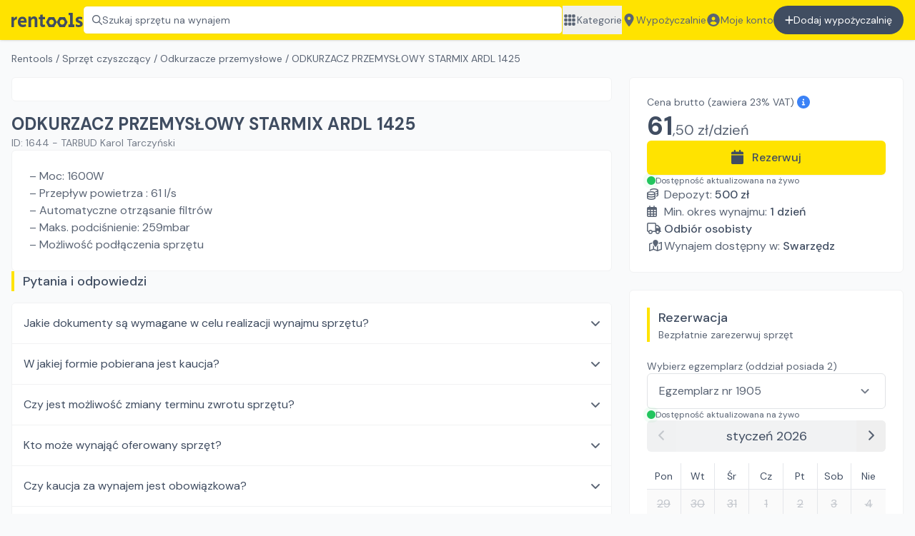

--- FILE ---
content_type: text/html; charset=utf-8
request_url: https://rentools.pl/o/1644-odkurzacz-przemyslowy-starmix-ardl-1425
body_size: 22877
content:
<!DOCTYPE html><html lang="pl"><head><meta charSet="utf-8"/><meta name="viewport" content="width=device-width, initial-scale=1"/><title>ODKURZACZ PRZEMYSŁOWY STARMIX  ARDL 1425 - Wynajmij na rentools! | #1644 | rentools</title><meta name="description" content="Wynajmij ODKURZACZ PRZEMYSŁOWY STARMIX  ARDL 1425. Szybki i tani wynajem narzędzi budowlanych na Rentools ✓ Sprawdź jakie to proste"/><meta property="og:title" content="ODKURZACZ PRZEMYSŁOWY STARMIX  ARDL 1425 - Wynajmij na rentools | #1644"/><meta property="og:description" content="Wynajmij ODKURZACZ PRZEMYSŁOWY STARMIX  ARDL 1425. Szybki i tani wynajem narzędzi budowlanych na Rentools  Sprawdź jakie to proste"/><meta property="og:url" content="https://rentools.pl/o/1644-odkurzacz-przemyslowy-starmix-ardl-1425"/><meta property="og:image" content="https://cdn.rentools.pl/1649930558405%20-%20ODKURZACZ-STARMIX-ARDL-1425.jpg"/><meta property="og:image:alt" content="ODKURZACZ PRZEMYSŁOWY STARMIX  ARDL 1425 na wynajem"/><link rel="canonical" href="https://rentools.pl/o/1644-odkurzacz-przemyslowy-starmix-ardl-1425"/><script type="application/ld+json">{"@context":"https://schema.org","@type":"Product","description":"Wynajmij ODKURZACZ PRZEMYSŁOWY STARMIX  ARDL 1425. Szybki i tani wynajem narzędzi budowlanych na Rentools  Sprawdź jakie to proste","sku":"odkurzacz-przemyslowy-starmix-ardl-1425","image":["https://cdn.rentools.pl/1649930558405%20-%20ODKURZACZ-STARMIX-ARDL-1425.jpg"],"brand":{"@type":"Brand","name":"ODKURZACZ PRZEMYSŁOWY STARMIX "},"offers":[{"price":"61.50","priceCurrency":"PLN","itemCondition":"https://schema.org/UsedCondition","availability":"https://schema.org/InStock","url":"https://rentools.pl/o/1644-odkurzacz-przemyslowy-starmix-ardl-1425","@type":"Offer","seller":{"@type":"Organization","name":" TARBUD Karol Tarczyński"}}],"name":"ODKURZACZ PRZEMYSŁOWY STARMIX  ARDL 1425"}</script><meta name="robots" content="index,follow"/><script type="application/ld+json">{"@context":"https://schema.org","@type":"BreadcrumbList","itemListElement":[{"@type":"ListItem","position":1,"item":"/","name":"Rentools"},{"@type":"ListItem","position":2,"item":"/wynajem/sprzet-czyszczacy","name":"Sprzęt czyszczący"},{"@type":"ListItem","position":3,"item":"/wynajem/sprzet-czyszczacy/odkurzacze-przemyslowe","name":"Odkurzacze przemysłowe"},{"@type":"ListItem","position":4,"item":"/o/1644-odkurzacz-przemyslowy-starmix-ardl-1425","name":"ODKURZACZ PRZEMYSŁOWY STARMIX ARDL 1425"}]}</script><link rel="preload" as="image" imageSrcSet="/_next/image?url=https%3A%2F%2Fcdn.rentools.pl%2F1649930558405%2520-%2520ODKURZACZ-STARMIX-ARDL-1425.jpg&amp;w=640&amp;q=75 640w, /_next/image?url=https%3A%2F%2Fcdn.rentools.pl%2F1649930558405%2520-%2520ODKURZACZ-STARMIX-ARDL-1425.jpg&amp;w=750&amp;q=75 750w, /_next/image?url=https%3A%2F%2Fcdn.rentools.pl%2F1649930558405%2520-%2520ODKURZACZ-STARMIX-ARDL-1425.jpg&amp;w=828&amp;q=75 828w, /_next/image?url=https%3A%2F%2Fcdn.rentools.pl%2F1649930558405%2520-%2520ODKURZACZ-STARMIX-ARDL-1425.jpg&amp;w=1080&amp;q=75 1080w, /_next/image?url=https%3A%2F%2Fcdn.rentools.pl%2F1649930558405%2520-%2520ODKURZACZ-STARMIX-ARDL-1425.jpg&amp;w=1200&amp;q=75 1200w, /_next/image?url=https%3A%2F%2Fcdn.rentools.pl%2F1649930558405%2520-%2520ODKURZACZ-STARMIX-ARDL-1425.jpg&amp;w=1920&amp;q=75 1920w, /_next/image?url=https%3A%2F%2Fcdn.rentools.pl%2F1649930558405%2520-%2520ODKURZACZ-STARMIX-ARDL-1425.jpg&amp;w=2048&amp;q=75 2048w, /_next/image?url=https%3A%2F%2Fcdn.rentools.pl%2F1649930558405%2520-%2520ODKURZACZ-STARMIX-ARDL-1425.jpg&amp;w=3840&amp;q=75 3840w" imageSizes="100vw"/><script type="application/ld+json">{"@context":"https://schema.org","@type":"FAQPage","mainEntity":[{"@type":"Question","name":"Jakie dokumenty są wymagane w celu realizacji wynajmu sprzętu?","acceptedAnswer":{"@type":"Answer","text":"Osoba wypożyczająca dany sprzęt musi mieć ze sobą dowód osobisty. "}},{"@type":"Question","name":"W jakiej formie pobierana jest kaucja?","acceptedAnswer":{"@type":"Answer","text":"Kaucja pobierana jest w formie gotówki lub na życzenie klienta kartą. Stanowi ona zabezpieczenie dla naszej firmy na wypadek uszkodzenia wypożyczonego sprzętu "}},{"@type":"Question","name":"Czy jest możliwość zmiany terminu zwrotu sprzętu?","acceptedAnswer":{"@type":"Answer","text":"Oczywiście, jeżeli sprzęt nie ma rezerwacji przez inną osobę."}},{"@type":"Question","name":"Kto może wynająć oferowany sprzęt?","acceptedAnswer":{"@type":"Answer","text":"Każda osoba pełnoletnia, posiadająca dowód osobisty. "}},{"@type":"Question","name":"Czy kaucja za wynajem jest obowiązkowa?","acceptedAnswer":{"@type":"Answer","text":"W przypadku wynajmu sprzętu, zawsze pobieramy kaucje."}},{"@type":"Question","name":"Kiedy następuje zwrot kaucji za wynajem sprzetu?","acceptedAnswer":{"@type":"Answer","text":"Zwrot kaucji następuje przy oddaniu sprzętu."}}]}</script><meta name="next-head-count" content="15"/><link rel="apple-touch-icon" sizes="180x180" href="/apple-touch-icon.png"/><link rel="icon" type="image/png" sizes="32x32" href="/favicon-32x32.png"/><link rel="icon" type="image/png" sizes="16x16" href="/favicon-16x16.png"/><link rel="manifest" href="/site.webmanifest" crossorigin="use-credentials"/><link rel="mask-icon" href="/safari-pinned-tab.svg" color="#5bbad5"/><meta name="msapplication-TileColor" content="#da532c"/><meta name="theme-color" content="#FFE300"/><meta property="og:title" content="rentools.pl - wyszukiwarka wypożyczalni sprzętu budowlanego"/><link rel="preload" href="/_next/static/media/7ab938503e4547a1-s.p.woff2" as="font" type="font/woff2" crossorigin="anonymous" data-next-font="size-adjust"/><link rel="preload" href="/_next/static/media/13971731025ec697-s.p.woff2" as="font" type="font/woff2" crossorigin="anonymous" data-next-font="size-adjust"/><link rel="preload" href="/_next/static/css/799c120c7e500042.css" as="style"/><link rel="stylesheet" href="/_next/static/css/799c120c7e500042.css" data-n-g=""/><link rel="preload" href="/_next/static/css/1c718436c03a020e.css" as="style"/><link rel="stylesheet" href="/_next/static/css/1c718436c03a020e.css" data-n-p=""/><noscript data-n-css=""></noscript><script defer="" nomodule="" src="/_next/static/chunks/polyfills-42372ed130431b0a.js"></script><script src="/_next/static/chunks/webpack-bf86a87b788925df.js" defer=""></script><script src="/_next/static/chunks/framework-1131c119c295397d.js" defer=""></script><script src="/_next/static/chunks/main-924d424ce1bed8de.js" defer=""></script><script src="/_next/static/chunks/pages/_app-df1ebc77e0daf354.js" defer=""></script><script src="/_next/static/chunks/8bb324dd-1c72e3aec73266f4.js" defer=""></script><script src="/_next/static/chunks/1792-511a3dd9e24f9ea9.js" defer=""></script><script src="/_next/static/chunks/2748-47da3dfa0f946c2c.js" defer=""></script><script src="/_next/static/chunks/157-5296353b2b65721b.js" defer=""></script><script src="/_next/static/chunks/9250-25faf14e0154b67b.js" defer=""></script><script src="/_next/static/chunks/1850-0a3390b518ae49f3.js" defer=""></script><script src="/_next/static/chunks/6511-0afe8d2655c40fe7.js" defer=""></script><script src="/_next/static/chunks/9826-e5d764a29d7300e3.js" defer=""></script><script src="/_next/static/chunks/6021-655ffae6869e7ef8.js" defer=""></script><script src="/_next/static/chunks/pages/o/%5Bslug%5D-6ac27016f0efcb5d.js" defer=""></script><script src="/_next/static/MDp68njRvzBrprCDdvw-B/_buildManifest.js" defer=""></script><script src="/_next/static/MDp68njRvzBrprCDdvw-B/_ssgManifest.js" defer=""></script></head><body><div id="__next"><div class="__className_d87903"><div><div class="h-14" id="top-bar"><div class="fixed inset-x-0 top-0 z-30 h-14"><div class="relative h-full"><header class="h-full flex justify-center bg-main py-2 px-4 shadow text-secondary-text"><div class="h-full max-w-7xl w-full flex gap-4 lg:gap-8 justify-between"><a href="/"><img class="object-contain cursor-pointer h-[40px] max-w-[100px]" alt="Rentools wypożyczalnie sprzętu i maszyn budowlanych" src="/_assets/identity/logo_black.svg"/></a><button class="flex gap-2 items-center border border-main-dark px-3 rounded-md bg-white cursor-pointer w-full text-left text-sm text-gray-6 whitespace-nowrap overflow-x-hidden hover:border-gray-4 duration-300 relative"><svg aria-hidden="true" focusable="false" data-prefix="far" data-icon="magnifying-glass" class="svg-inline--fa fa-magnifying-glass " role="img" xmlns="http://www.w3.org/2000/svg" viewBox="0 0 512 512"><path fill="currentColor" d="M504.1 471l-134-134C399.1 301.5 415.1 256.8 415.1 208c0-114.9-93.13-208-208-208S-.0002 93.13-.0002 208S93.12 416 207.1 416c48.79 0 93.55-16.91 129-45.04l134 134C475.7 509.7 481.9 512 488 512s12.28-2.344 16.97-7.031C514.3 495.6 514.3 480.4 504.1 471zM48 208c0-88.22 71.78-160 160-160s160 71.78 160 160s-71.78 160-160 160S48 296.2 48 208z"></path></svg><span>Szukaj sprzętu na wynajem</span><div class="absolute inset-y-0 right-0 w-12 bg-gradient-to-r from-transparent to-white"></div></button><nav class="hidden lg:block text-sm"><ul class="flex gap-4 h-full"><button class="whitespace-nowrap hover:underline flex items-center gap-2"><svg aria-hidden="true" focusable="false" data-prefix="fas" data-icon="grid" class="svg-inline--fa fa-grid fa-lg w-5 shrink-0" role="img" xmlns="http://www.w3.org/2000/svg" viewBox="0 0 448 512"><path fill="currentColor" d="M0 72C0 49.91 17.91 32 40 32H88C110.1 32 128 49.91 128 72V120C128 142.1 110.1 160 88 160H40C17.91 160 0 142.1 0 120V72zM0 232C0 209.9 17.91 192 40 192H88C110.1 192 128 209.9 128 232V280C128 302.1 110.1 320 88 320H40C17.91 320 0 302.1 0 280V232zM128 440C128 462.1 110.1 480 88 480H40C17.91 480 0 462.1 0 440V392C0 369.9 17.91 352 40 352H88C110.1 352 128 369.9 128 392V440zM160 72C160 49.91 177.9 32 200 32H248C270.1 32 288 49.91 288 72V120C288 142.1 270.1 160 248 160H200C177.9 160 160 142.1 160 120V72zM288 280C288 302.1 270.1 320 248 320H200C177.9 320 160 302.1 160 280V232C160 209.9 177.9 192 200 192H248C270.1 192 288 209.9 288 232V280zM160 392C160 369.9 177.9 352 200 352H248C270.1 352 288 369.9 288 392V440C288 462.1 270.1 480 248 480H200C177.9 480 160 462.1 160 440V392zM448 120C448 142.1 430.1 160 408 160H360C337.9 160 320 142.1 320 120V72C320 49.91 337.9 32 360 32H408C430.1 32 448 49.91 448 72V120zM320 232C320 209.9 337.9 192 360 192H408C430.1 192 448 209.9 448 232V280C448 302.1 430.1 320 408 320H360C337.9 320 320 302.1 320 280V232zM448 440C448 462.1 430.1 480 408 480H360C337.9 480 320 462.1 320 440V392C320 369.9 337.9 352 360 352H408C430.1 352 448 369.9 448 392V440z"></path></svg>Kategorie</button><a class="whitespace-nowrap hover:underline flex items-center gap-2" href="/wypozyczalnie"><svg aria-hidden="true" focusable="false" data-prefix="fas" data-icon="location-dot" class="svg-inline--fa fa-location-dot fa-lg w-5 shrink-0" role="img" xmlns="http://www.w3.org/2000/svg" viewBox="0 0 384 512"><path fill="currentColor" d="M168.3 499.2C116.1 435 0 279.4 0 192C0 85.96 85.96 0 192 0C298 0 384 85.96 384 192C384 279.4 267 435 215.7 499.2C203.4 514.5 180.6 514.5 168.3 499.2H168.3zM192 256C227.3 256 256 227.3 256 192C256 156.7 227.3 128 192 128C156.7 128 128 156.7 128 192C128 227.3 156.7 256 192 256z"></path></svg>Wypożyczalnie</a><a class="whitespace-nowrap hover:underline flex items-center gap-2" href="/auth/signin"><svg aria-hidden="true" focusable="false" data-prefix="fas" data-icon="circle-user" class="svg-inline--fa fa-circle-user fa-lg w-5 shrink-0" role="img" xmlns="http://www.w3.org/2000/svg" viewBox="0 0 512 512"><path fill="currentColor" d="M256 0C114.6 0 0 114.6 0 256s114.6 256 256 256s256-114.6 256-256S397.4 0 256 0zM256 128c39.77 0 72 32.24 72 72S295.8 272 256 272c-39.76 0-72-32.24-72-72S216.2 128 256 128zM256 448c-52.93 0-100.9-21.53-135.7-56.29C136.5 349.9 176.5 320 224 320h64c47.54 0 87.54 29.88 103.7 71.71C356.9 426.5 308.9 448 256 448z"></path></svg>Moje konto</a><a class="whitespace-nowrap bg-primary-text py-2 lg:py-0 px-4 rounded-full text-white hover:bg-black duration-300 flex justify-center gap-2 items-center" href="/auth/signup?type=partner"><svg aria-hidden="true" focusable="false" data-prefix="fas" data-icon="plus" class="svg-inline--fa fa-plus fa-1x " role="img" xmlns="http://www.w3.org/2000/svg" viewBox="0 0 448 512"><path fill="currentColor" d="M432 256c0 17.69-14.33 32.01-32 32.01H256v144c0 17.69-14.33 31.99-32 31.99s-32-14.3-32-31.99v-144H48c-17.67 0-32-14.32-32-32.01s14.33-31.99 32-31.99H192v-144c0-17.69 14.33-32.01 32-32.01s32 14.32 32 32.01v144h144C417.7 224 432 238.3 432 256z"></path></svg>Dodaj wypożyczalnię</a></ul></nav><button aria-label="Zamknij menu" class="w-8 self-stretch flex-shrink-0 lg:hidden"><svg aria-hidden="true" focusable="false" data-prefix="fas" data-icon="bars" class="svg-inline--fa fa-bars fa-lg " role="img" xmlns="http://www.w3.org/2000/svg" viewBox="0 0 448 512"><path fill="currentColor" d="M0 96C0 78.33 14.33 64 32 64H416C433.7 64 448 78.33 448 96C448 113.7 433.7 128 416 128H32C14.33 128 0 113.7 0 96zM0 256C0 238.3 14.33 224 32 224H416C433.7 224 448 238.3 448 256C448 273.7 433.7 288 416 288H32C14.33 288 0 273.7 0 256zM416 448H32C14.33 448 0 433.7 0 416C0 398.3 14.33 384 32 384H416C433.7 384 448 398.3 448 416C448 433.7 433.7 448 416 448z"></path></svg></button></div></header></div></div></div><div class="text-secondary-text"><div class="lg:px-4 mb-4 lg:mb-6 flex justify-center text-secondary-text"><div class="max-w-7xl w-full"><div class="mx-4 lg:mx-0 my-2 lg:my-4 flex flex-col gap-2 lg:gap-4"><div class="text-sm text-secondary-text overflow-y-auto whitespace-nowrap no-scrollbar"><a class="hover:underline" href="/">Rentools</a><span> / </span><a class="hover:underline" href="/wynajem/sprzet-czyszczacy">Sprzęt czyszczący</a><span> / </span><a class="hover:underline" href="/wynajem/sprzet-czyszczacy/odkurzacze-przemyslowe">Odkurzacze przemysłowe</a><span> / </span><span>ODKURZACZ PRZEMYSŁOWY STARMIX ARDL 1425</span></div></div><div class="relative flex flex-col gap-4"><div class="lg:w-[calc(100%-25.5rem)]"><div class="lg:rounded-md overflow-hidden border-y lg:border border-gray-2"><div class="bg-white p-4"><div class="relative aspect-video"><span style="box-sizing:border-box;display:block;overflow:hidden;width:initial;height:initial;background:none;opacity:1;border:0;margin:0;padding:0;position:absolute;top:0;left:0;bottom:0;right:0"><img alt="ODKURZACZ PRZEMYSŁOWY STARMIX ARDL 1425 na wynajem" sizes="100vw" srcSet="/_next/image?url=https%3A%2F%2Fcdn.rentools.pl%2F1649930558405%2520-%2520ODKURZACZ-STARMIX-ARDL-1425.jpg&amp;w=640&amp;q=75 640w, /_next/image?url=https%3A%2F%2Fcdn.rentools.pl%2F1649930558405%2520-%2520ODKURZACZ-STARMIX-ARDL-1425.jpg&amp;w=750&amp;q=75 750w, /_next/image?url=https%3A%2F%2Fcdn.rentools.pl%2F1649930558405%2520-%2520ODKURZACZ-STARMIX-ARDL-1425.jpg&amp;w=828&amp;q=75 828w, /_next/image?url=https%3A%2F%2Fcdn.rentools.pl%2F1649930558405%2520-%2520ODKURZACZ-STARMIX-ARDL-1425.jpg&amp;w=1080&amp;q=75 1080w, /_next/image?url=https%3A%2F%2Fcdn.rentools.pl%2F1649930558405%2520-%2520ODKURZACZ-STARMIX-ARDL-1425.jpg&amp;w=1200&amp;q=75 1200w, /_next/image?url=https%3A%2F%2Fcdn.rentools.pl%2F1649930558405%2520-%2520ODKURZACZ-STARMIX-ARDL-1425.jpg&amp;w=1920&amp;q=75 1920w, /_next/image?url=https%3A%2F%2Fcdn.rentools.pl%2F1649930558405%2520-%2520ODKURZACZ-STARMIX-ARDL-1425.jpg&amp;w=2048&amp;q=75 2048w, /_next/image?url=https%3A%2F%2Fcdn.rentools.pl%2F1649930558405%2520-%2520ODKURZACZ-STARMIX-ARDL-1425.jpg&amp;w=3840&amp;q=75 3840w" src="/_next/image?url=https%3A%2F%2Fcdn.rentools.pl%2F1649930558405%2520-%2520ODKURZACZ-STARMIX-ARDL-1425.jpg&amp;w=3840&amp;q=75" decoding="async" data-nimg="fill" style="position:absolute;top:0;left:0;bottom:0;right:0;box-sizing:border-box;padding:0;border:none;margin:auto;display:block;width:0;height:0;min-width:100%;max-width:100%;min-height:100%;max-height:100%;object-fit:contain"/></span></div></div></div><div class="mx-4 lg:mx-0 mt-4"><h1 class="m-0 text-2xl font-bold text-primary-text">ODKURZACZ PRZEMYSŁOWY STARMIX ARDL 1425</h1><div class="text-xs md:text-sm text-gray-5 line-clamp-1">ID: <!-- -->1644<!-- --> - <!-- --> TARBUD Karol Tarczyński</div><button class="lg:hidden text-blue-600 mt-2 w-full bg-blue-100 rounded-md py-1">Pokaż opis <svg aria-hidden="true" focusable="false" data-prefix="fas" data-icon="arrow-down" class="svg-inline--fa fa-arrow-down " role="img" xmlns="http://www.w3.org/2000/svg" viewBox="0 0 384 512"><path fill="currentColor" d="M374.6 310.6l-160 160C208.4 476.9 200.2 480 192 480s-16.38-3.125-22.62-9.375l-160-160c-12.5-12.5-12.5-32.75 0-45.25s32.75-12.5 45.25 0L160 370.8V64c0-17.69 14.33-31.1 31.1-31.1S224 46.31 224 64v306.8l105.4-105.4c12.5-12.5 32.75-12.5 45.25 0S387.1 298.1 374.6 310.6z"></path></svg></button></div></div><div class="lg:absolute lg:w-[24rem] box-border top-0 right-0"><div class="p-4 lg:p-6 bg-white lg:rounded-md border-y lg:border border-gray-2"><section class="flex flex-col gap-4"><div><div class="group relative text-sm"><span>Cena brutto</span> (zawiera 23% VAT) <svg aria-hidden="true" focusable="false" data-prefix="fas" data-icon="circle-info" class="svg-inline--fa fa-circle-info fa-lg text-blue-500" role="img" xmlns="http://www.w3.org/2000/svg" viewBox="0 0 512 512"><path fill="currentColor" d="M256 0C114.6 0 0 114.6 0 256s114.6 256 256 256s256-114.6 256-256S397.4 0 256 0zM256 128c17.67 0 32 14.33 32 32c0 17.67-14.33 32-32 32S224 177.7 224 160C224 142.3 238.3 128 256 128zM296 384h-80C202.8 384 192 373.3 192 360s10.75-24 24-24h16v-64H224c-13.25 0-24-10.75-24-24S210.8 224 224 224h32c13.25 0 24 10.75 24 24v88h16c13.25 0 24 10.75 24 24S309.3 384 296 384z"></path></svg><div class="opacity-0 group-hover:opacity-100 absolute bg-gray-6 text-white px-2 py-1 rounded-md top-0 left-0 -translate-y-full duration-300">Wypożyczalnia <span class="text-main">jest</span> płatnikiem VAT</div></div><div class="text-4xl mt-1"><span class="font-bold text-primary-text">61</span><span class="text-xl">,<!-- -->50<!-- --> zł/<!-- -->dzień</span></div></div><div class="flex flex-col gap-2"><button class="shadow-sm rounded-md text-base text-primary-text font-medium bg-main hover:bg-gradient-to-b from-main to-main-dark px-6 md:px-12 py-3" type="button"><svg aria-hidden="true" focusable="false" data-prefix="fas" data-icon="calendar" class="svg-inline--fa fa-calendar fa-lg mr-3" role="img" xmlns="http://www.w3.org/2000/svg" viewBox="0 0 448 512"><path fill="currentColor" d="M96 32C96 14.33 110.3 0 128 0C145.7 0 160 14.33 160 32V64H288V32C288 14.33 302.3 0 320 0C337.7 0 352 14.33 352 32V64H400C426.5 64 448 85.49 448 112V160H0V112C0 85.49 21.49 64 48 64H96V32zM448 464C448 490.5 426.5 512 400 512H48C21.49 512 0 490.5 0 464V192H448V464z"></path></svg>Rezerwuj</button><div class="flex items-center gap-2"><span class="relative flex size-3"><span class="absolute inline-flex h-full w-full animate-ping rounded-full bg-green-400 opacity-75"></span><span class="relative inline-flex size-3 rounded-full bg-green-500"></span></span><div class="text-xs">Dostępność aktualizowana na żywo</div></div></div><ul class="flex flex-col gap-2"><li><span class="inline-block w-6"><svg aria-hidden="true" focusable="false" data-prefix="far" data-icon="coins" class="svg-inline--fa fa-coins " role="img" xmlns="http://www.w3.org/2000/svg" viewBox="0 0 512 512"><path fill="currentColor" d="M176.6 89.54C177.2 90.75 178.6 92.65 181.3 95.08C181.6 95.41 182 95.75 182.4 96.09C163.8 96.45 145.5 97.84 128 100.2V87.1C128 69.98 137.7 55.58 149.1 45.26C160.6 34.92 175.9 26.72 192.7 20.32C226.4 7.454 271.5 0 320 0C368.5 0 413.6 7.454 447.3 20.32C464.1 26.72 479.4 34.92 490.9 45.26C502.3 55.58 512 69.98 512 87.1V295.1C512 314 502.3 328.4 490.9 338.7C479.4 349.1 464.1 357.3 447.3 363.7C437.7 367.3 427.2 370.6 416 373.3V323.6C421.1 322.1 425.8 320.5 430.2 318.8C443.9 313.6 453.2 308.1 458.7 303.1C461.4 300.7 462.8 298.7 463.4 297.5C464 296.5 464 296 464 295.1V252.4C458.7 255.1 453.1 257.5 447.3 259.7C437.7 263.3 427.2 266.6 416 269.3V219.6C421.1 218.1 425.8 216.5 430.2 214.8C443.9 209.6 453.2 204.1 458.7 199.1C461.4 196.7 462.8 194.7 463.4 193.5C463.9 192.6 463.1 192.1 464 191.1V148.4C458.7 151.1 453.1 153.5 447.3 155.7C433.6 160.9 417.1 165.3 401 168.6C395.9 161 390 154.7 384.3 149.5C374.2 140.4 362.4 132.1 350.2 126.9C381.9 124.6 409.6 118.7 430.2 110.8C443.9 105.6 453.2 100.1 458.7 95.08C461.4 92.65 462.8 90.75 463.4 89.54C463.9 88.61 463.1 88.11 464 87.1C464 87.98 464 87.53 463.4 86.46C462.8 85.25 461.4 83.34 458.7 80.92C453.2 75.94 443.9 70.35 430.2 65.17C403.2 54.87 364.2 47.1 320 47.1C275.8 47.1 236.8 54.87 209.7 65.17C196.1 70.35 186.8 75.94 181.3 80.92C178.6 83.34 177.2 85.25 176.6 86.46C175.1 87.53 175.1 87.98 175.1 87.1C176 88.12 176.1 88.61 176.6 89.54L176.6 89.54zM0 215.1C0 197.1 9.674 183.6 21.14 173.3C32.61 162.9 47.86 154.7 64.66 148.3C98.43 135.5 143.5 128 192 128C240.5 128 285.6 135.5 319.3 148.3C336.1 154.7 351.4 162.9 362.9 173.3C374.3 183.6 384 197.1 384 215.1V424C384 442 374.3 456.4 362.9 466.7C351.4 477.1 336.1 485.3 319.3 491.7C285.6 504.5 240.5 512 192 512C143.5 512 98.43 504.5 64.66 491.7C47.86 485.3 32.61 477.1 21.14 466.7C9.674 456.4 0 442 0 424V215.1zM48.56 217.5C49.2 218.7 50.57 220.7 53.26 223.1C58.79 228.1 68.15 233.6 81.75 238.8C108.8 249.1 147.8 255.1 192 255.1C236.2 255.1 275.2 249.1 302.2 238.8C315.9 233.6 325.2 228.1 330.7 223.1C333.4 220.7 334.8 218.7 335.4 217.5C335.9 216.6 335.1 216.1 336 215.1C336 215.1 336 215.5 335.4 214.5C334.8 213.3 333.4 211.3 330.7 208.9C325.2 203.9 315.9 198.4 302.2 193.2C275.2 182.9 236.2 176 192 176C147.8 176 108.8 182.9 81.75 193.2C68.15 198.4 58.79 203.9 53.26 208.9C50.57 211.3 49.2 213.3 48.56 214.5C47.98 215.5 47.1 215.1 48 215.1C48 216.1 48.05 216.6 48.56 217.5V217.5zM336 276.4C330.7 279.1 325.1 281.5 319.3 283.7C285.6 296.5 240.5 303.1 192 303.1C143.5 303.1 98.43 296.5 64.66 283.7C58.9 281.5 53.31 279.1 48 276.4V320C48 320.1 48.05 320.6 48.56 321.5C49.2 322.7 50.57 324.7 53.26 327.1C58.79 332.1 68.15 337.6 81.75 342.8C108.8 353.1 147.8 360 192 360C236.2 360 275.2 353.1 302.2 342.8C315.9 337.6 325.2 332.1 330.7 327.1C333.4 324.7 334.8 322.7 335.4 321.5C335.9 320.6 335.1 320.1 336 320L336 276.4zM64.66 387.7C58.9 385.5 53.31 383.1 48 380.4V424C47.1 424 47.98 424.5 48.56 425.5C49.2 426.7 50.57 428.7 53.26 431.1C58.79 436.1 68.15 441.6 81.75 446.8C108.8 457.1 147.8 464 192 464C236.2 464 275.2 457.1 302.2 446.8C315.9 441.6 325.2 436.1 330.7 431.1C333.4 428.7 334.8 426.7 335.4 425.5C336 424.5 336 424 336 424V380.4C330.7 383.1 325.1 385.5 319.3 387.7C285.6 400.5 240.5 408 191.1 408C143.5 408 98.43 400.5 64.66 387.7L64.66 387.7z"></path></svg></span><span>Depozyt: </span><span class="font-medium text-primary-text">500<!-- --> zł</span></li><li><span class="inline-block w-6"><svg aria-hidden="true" focusable="false" data-prefix="far" data-icon="calendar-days" class="svg-inline--fa fa-calendar-days " role="img" xmlns="http://www.w3.org/2000/svg" viewBox="0 0 448 512"><path fill="currentColor" d="M152 64H296V24C296 10.75 306.7 0 320 0C333.3 0 344 10.75 344 24V64H384C419.3 64 448 92.65 448 128V448C448 483.3 419.3 512 384 512H64C28.65 512 0 483.3 0 448V128C0 92.65 28.65 64 64 64H104V24C104 10.75 114.7 0 128 0C141.3 0 152 10.75 152 24V64zM48 248H128V192H48V248zM48 296V360H128V296H48zM176 296V360H272V296H176zM320 296V360H400V296H320zM400 192H320V248H400V192zM400 408H320V464H384C392.8 464 400 456.8 400 448V408zM272 408H176V464H272V408zM128 408H48V448C48 456.8 55.16 464 64 464H128V408zM272 192H176V248H272V192z"></path></svg></span><span>Min. okres wynajmu: </span><span class="font-medium text-primary-text">1<!-- --> <!-- -->dzień</span></li><li><span class="inline-block w-6"><svg aria-hidden="true" focusable="false" data-prefix="far" data-icon="truck" class="svg-inline--fa fa-truck " role="img" xmlns="http://www.w3.org/2000/svg" viewBox="0 0 640 512"><path fill="currentColor" d="M256 416C256 469 213 512 160 512C106.1 512 64 469 64 416C28.65 416 0 387.3 0 352V64C0 28.65 28.65 0 64 0H352C387.3 0 416 28.65 416 64V96H458.7C473.6 96 487.8 101.9 498.3 112.4L591.6 205.7C602.1 216.2 608 230.4 608 245.3V368H616C629.3 368 640 378.7 640 392C640 405.3 629.3 416 616 416H576C576 469 533 512 480 512C426.1 512 384 469 384 416H256zM352 48H64C55.16 48 48 55.16 48 64V352C48 360.8 55.16 368 64 368H76.84C93.44 339.3 124.5 320 160 320C195.5 320 226.6 339.3 243.2 368H352C360.8 368 368 360.8 368 352V64C368 55.16 360.8 48 352 48zM464.4 146.3C462.9 144.8 460.9 144 458.7 144H416V240H558C557.9 239.9 557.8 239.7 557.7 239.6L464.4 146.3zM160 368C133.5 368 112 389.5 112 416C112 442.5 133.5 464 160 464C186.5 464 208 442.5 208 416C208 389.5 186.5 368 160 368zM480 464C506.5 464 528 442.5 528 416C528 389.5 506.5 368 480 368C453.5 368 432 389.5 432 416C432 442.5 453.5 464 480 464z"></path></svg></span><span class="font-medium text-primary-text">Odbiór osobisty</span></li><li><svg aria-hidden="true" focusable="false" data-prefix="far" data-icon="map-location" class="svg-inline--fa fa-map-location inline-block w-6" role="img" xmlns="http://www.w3.org/2000/svg" viewBox="0 0 576 512"><path fill="currentColor" d="M375.6 207.8L375.5 207.1C372.4 213.3 369.2 218.7 365.9 224C361.5 231 356.9 237.1 352.4 244.8C352.3 244.1 352.1 245.2 352 245.4C333.9 272.3 315.3 296.4 302.8 311.1C295.1 321.6 280.9 321.6 273.2 311.1C260.7 296.4 242.1 272.3 224 245.4C205.6 218.1 187.7 187.9 177.3 160.9C176.5 158.8 175.7 156.7 174.1 154.6C170.6 142 168 130.3 168 120C168 115.3 168.3 110.7 168.8 106.2C175.6 46.44 226.4 0 288 0C354.3 0 408 53.73 408 120C408 128.6 406.2 138.3 402.1 148.6C397.3 166.1 387.4 187.5 375.6 207.8V207.8zM400 229.5V453.7L528 407.2V154.3L419.3 193.8C421.5 189.1 423.6 184.5 425.6 179.9C431.5 165.8 436.6 150.7 438.8 135.6L543.8 97.44C551.2 94.77 559.4 95.85 565.8 100.3C572.2 104.8 576 112.2 576 119.1V424C576 434.1 569.7 443.1 560.2 446.6L384.2 510.6C378.9 512.5 373.1 512.5 367.8 510.6L200 449.5L32.2 510.6C24.84 513.2 16.64 512.2 10.23 507.7C3.819 503.2 0 495.8 0 488V184C0 173.9 6.314 164.9 15.8 161.4L136 117.7C136 118.5 136 119.2 136 119.1C136 135.1 139.7 150.7 144.9 165.6L48 200.8V453.7L176 407.2V229.5C177.8 232.4 179.5 235.3 181.3 238.2C195.2 260.7 210.5 282.4 224 300.6V407.2L352 453.7V300.6C365.5 282.4 380.8 260.7 394.7 238.2C396.5 235.3 398.2 232.4 400 229.5V229.5z"></path></svg>Wynajem dostępny w:<!-- --> <a class="inline font-medium text-primary-text hover:underline" href="/wypozyczalnia/tarbud-karol-tarczynski">Swarzędz</a></li></ul></section></div><section class="mt-4 lg:mt-6 bg-white lg:rounded-md border-y lg:border border-gray-2"><div class="p-4 lg:p-6"><div><div class="border-l-4 border-main pl-3"><h2 class="text-primary-text text-lg font-medium  m-0">Rezerwacja</h2><div class="text-sm">Bezpłatnie zarezerwuj sprzęt</div></div><div class="mt-4 lg:mt-6"><div class="flex flex-col gap-4"><div class="flex flex-col gap-3"><div class="flex flex-col gap-1"><div class="text-sm">Wybierz egzemplarz (oddział posiada <!-- -->2<!-- -->)</div><select aria-label="Wybierz oddział" style="background-image:url(&quot;/_assets/icons/arrow-down.svg&quot;)" class="border border-gray-3 rounded-md pl-4 pr-14 py-3 bg-white text-text-primary appearance-none bg-no-repeat bg-select"><option value="unit-1905" selected="">Egzemplarz nr 1905</option><option value="unit-1906">Egzemplarz nr 1906</option></select></div></div><div class="flex items-center gap-2"><span class="relative flex size-3"><span class="absolute inline-flex h-full w-full animate-ping rounded-full bg-green-400 opacity-75"></span><span class="relative inline-flex size-3 rounded-full bg-green-500"></span></span><div class="text-xs">Dostępność aktualizowana na żywo</div></div><div class="text-secondary-text"><div class="flex items-center text-lg bg-gray-2 rounded-md overflow-hidden"><button class="py-2 px-4 opacity-30" type="button" disabled=""><svg aria-hidden="true" focusable="false" data-prefix="fas" data-icon="angle-left" class="svg-inline--fa fa-angle-left " role="img" xmlns="http://www.w3.org/2000/svg" viewBox="0 0 256 512"><path fill="currentColor" d="M192 448c-8.188 0-16.38-3.125-22.62-9.375l-160-160c-12.5-12.5-12.5-32.75 0-45.25l160-160c12.5-12.5 32.75-12.5 45.25 0s12.5 32.75 0 45.25L77.25 256l137.4 137.4c12.5 12.5 12.5 32.75 0 45.25C208.4 444.9 200.2 448 192 448z"></path></svg></button><div class="flex-1 text-primary-text text-center">styczeń 2026</div><button class="py-2 px-4 hover:bg-gray-3" type="button"><svg aria-hidden="true" focusable="false" data-prefix="fas" data-icon="angle-right" class="svg-inline--fa fa-angle-right " role="img" xmlns="http://www.w3.org/2000/svg" viewBox="0 0 256 512"><path fill="currentColor" d="M64 448c-8.188 0-16.38-3.125-22.62-9.375c-12.5-12.5-12.5-32.75 0-45.25L178.8 256L41.38 118.6c-12.5-12.5-12.5-32.75 0-45.25s32.75-12.5 45.25 0l160 160c12.5 12.5 12.5 32.75 0 45.25l-160 160C80.38 444.9 72.19 448 64 448z"></path></svg></button></div><div class="grid grid-cols-7 mt-4 text-primary-text"><div class="py-2 text-center italic text-sm border-b border-gray-200 border-r">Pon</div><div class="py-2 text-center italic text-sm border-b border-gray-200 border-r">Wt</div><div class="py-2 text-center italic text-sm border-b border-gray-200 border-r">Śr</div><div class="py-2 text-center italic text-sm border-b border-gray-200 border-r">Cz</div><div class="py-2 text-center italic text-sm border-b border-gray-200 border-r">Pt</div><div class="py-2 text-center italic text-sm border-b border-gray-200 border-r">Sob</div><div class="py-2 text-center italic text-sm border-b border-gray-200">Nie</div><button disabled="" type="button" class="relative text-center py-2 border-gray-200 border-r border-b line-through cursor-not-allowed"><div class="opacity-30"><div class="relative">29</div></div></button><button disabled="" type="button" class="relative text-center py-2 border-gray-200 border-r border-b line-through cursor-not-allowed"><div class="opacity-30"><div class="relative">30</div></div></button><button disabled="" type="button" class="relative text-center py-2 border-gray-200 border-r border-b line-through cursor-not-allowed"><div class="opacity-30"><div class="relative">31</div></div></button><button disabled="" type="button" class="relative text-center py-2 border-gray-200 border-r border-b line-through cursor-not-allowed"><div class="opacity-30"><div class="relative">1</div></div></button><button disabled="" type="button" class="relative text-center py-2 border-gray-200 border-r border-b line-through cursor-not-allowed"><div class="opacity-30"><div class="relative">2</div></div></button><button disabled="" type="button" class="relative text-center py-2 border-gray-200 border-r border-b line-through cursor-not-allowed"><div class="opacity-30"><div class="relative">3</div></div></button><button disabled="" type="button" class="relative text-center py-2 border-gray-200 border-b line-through cursor-not-allowed"><div class="opacity-30"><div class="relative">4</div></div></button><button disabled="" type="button" class="relative text-center py-2 border-gray-200 border-r border-b line-through cursor-not-allowed"><div class="opacity-30"><div class="relative">5</div></div></button><button disabled="" type="button" class="relative text-center py-2 border-gray-200 border-r border-b line-through cursor-not-allowed"><div class="opacity-30"><div class="relative">6</div></div></button><button disabled="" type="button" class="relative text-center py-2 border-gray-200 border-r border-b line-through cursor-not-allowed"><div class="opacity-30"><div class="relative">7</div></div></button><button disabled="" type="button" class="relative text-center py-2 border-gray-200 border-r border-b line-through cursor-not-allowed"><div class="opacity-30"><div class="relative">8</div></div></button><button disabled="" type="button" class="relative text-center py-2 border-gray-200 border-r border-b line-through cursor-not-allowed"><div class="opacity-30"><div class="relative">9</div></div></button><button disabled="" type="button" class="relative text-center py-2 border-gray-200 border-r border-b line-through cursor-not-allowed"><div class="opacity-30"><div class="relative">10</div></div></button><button disabled="" type="button" class="relative text-center py-2 border-gray-200 border-b line-through cursor-not-allowed"><div class="opacity-30"><div class="relative">11</div></div></button><button disabled="" type="button" class="relative text-center py-2 border-gray-200 border-r border-b line-through cursor-not-allowed"><div class="opacity-30"><div class="relative">12</div></div></button><button disabled="" type="button" class="relative text-center py-2 border-gray-200 border-r border-b line-through cursor-not-allowed"><div class="opacity-30"><div class="relative">13</div></div></button><button disabled="" type="button" class="relative text-center py-2 border-gray-200 border-r border-b line-through cursor-not-allowed"><div class="opacity-30"><div class="relative">14</div></div></button><button disabled="" type="button" class="relative text-center py-2 border-gray-200 border-r border-b line-through cursor-not-allowed"><div class="opacity-30"><div class="relative">15</div></div></button><button disabled="" type="button" class="relative text-center py-2 border-gray-200 border-r border-b line-through cursor-not-allowed"><div class="opacity-30"><div class="relative">16</div></div></button><button disabled="" type="button" class="relative text-center py-2 border-gray-200 border-r border-b line-through cursor-not-allowed"><div class="opacity-30"><div class="relative">17</div></div></button><button disabled="" type="button" class="relative text-center py-2 border-gray-200 border-b line-through cursor-not-allowed"><div class="opacity-30"><div class="relative">18</div></div></button><button disabled="" type="button" class="relative text-center py-2 border-gray-200 border-r border-b line-through cursor-not-allowed"><div class="opacity-30"><div class="relative">19</div></div></button><button disabled="" type="button" class="relative text-center py-2 border-gray-200 border-r border-b line-through cursor-not-allowed"><div class="opacity-30"><div class="relative">20</div></div></button><button disabled="" type="button" class="relative text-center py-2 border-gray-200 border-r border-b line-through cursor-not-allowed"><div class="opacity-30"><div class="relative">21</div></div></button><button disabled="" type="button" class="relative text-center py-2 border-gray-200 border-r border-b line-through cursor-not-allowed"><div class="opacity-30"><div class="relative">22</div></div></button><button disabled="" type="button" class="relative text-center py-2 border-gray-200 border-r border-b line-through cursor-not-allowed"><div class="opacity-30"><div class="relative">23</div></div></button><button disabled="" type="button" class="relative text-center py-2 border-gray-200 border-r border-b line-through cursor-not-allowed"><div class="opacity-30"><div class="relative">24</div></div></button><button disabled="" type="button" class="relative text-center py-2 border-gray-200 border-b line-through cursor-not-allowed"><div class="opacity-30"><div class="relative">25</div></div></button><button disabled="" type="button" class="relative text-center py-2 border-gray-200 border-r line-through cursor-not-allowed"><div class="opacity-30"><div class="relative">26</div></div></button><button disabled="" type="button" class="relative text-center py-2 border-gray-200 border-r line-through cursor-not-allowed"><div class="opacity-30"><div class="relative">27</div></div></button><button disabled="" type="button" class="relative text-center py-2 border-gray-200 border-r line-through cursor-not-allowed"><div class="opacity-30"><div class="relative">28</div></div></button><button type="button" class="relative text-center py-2 border-gray-200 border-r hover:bg-gray-2"><div class=""><div class="relative">29</div></div></button><button type="button" class="relative text-center py-2 border-gray-200 border-r hover:bg-gray-2"><div class=""><div class="relative">30</div></div></button><button type="button" class="relative text-center py-2 border-gray-200 border-r hover:bg-gray-2"><div class=""><div class="relative">31</div></div></button><button disabled="" type="button" class="relative text-center py-2 border-gray-200 line-through cursor-not-allowed"><div class="opacity-30"><div class="relative">1</div></div></button></div><div class="mt-4 flex items-center justify-between"><button class="underline text-sm opacity-30 cursor-not-allowed" disabled="">Wyczyść wybór</button><ul class="flex gap-x-3 text-sm flex-wrap"><li class="flex items-center gap-1"><span class="bg-red-500 border-red-500 border inline-block size-3 rounded-full"></span>Niedostępny</li><li class="flex items-center gap-1"><span class="bg-white border-gray-500 border inline-block size-3 rounded-full"></span>Dostępny</li></ul></div></div><div class="flex flex-col gap-3"><div class="border rounded-md overflow-hidden"><div class="flex items-center py-2 px-4"><div class="flex-1"><div>Odbiór<!-- -->:</div><div class="text-primary-text font-medium text-lg">Nie wybrano</div></div></div></div><div class="border rounded-md overflow-hidden"><div class="flex items-center py-2 px-4"><div class="flex-1"><div>Zwrot<!-- -->:</div><div class="text-primary-text font-medium text-lg">Nie wybrano</div></div></div></div></div><div><div>Czas wynajmu: <span class="text-primary-text font-bold">-</span></div><div>Liczba <!-- -->dni<!-- --> do opłacenia: <span class="text-primary-text font-bold">-</span></div></div><button class="w-full shadow-sm rounded-md text-base text-primary-text font-medium bg-main hover:bg-gradient-to-b from-main to-main-dark px-6 md:px-12 py-3" type="button">Dalej</button></div></div></div></div></section><section class="mt-4 lg:mt-6 bg-white lg:rounded-md border-y lg:border border-gray-2"><div class="p-4 lg:p-6"><div class="flex flex-col gap-3"><div class="border-l-4 border-main pl-3"><h2 class="text-primary-text text-lg font-medium  m-0">Wypożyczalnia</h2></div><a class="flex justify-center" href="/wypozyczalnia/tarbud-karol-tarczynski"><span style="box-sizing:border-box;display:inline-block;overflow:hidden;width:initial;height:initial;background:none;opacity:1;border:0;margin:0;padding:0;position:relative;max-width:100%"><span style="box-sizing:border-box;display:block;width:initial;height:initial;background:none;opacity:1;border:0;margin:0;padding:0;max-width:100%"><img style="display:block;max-width:100%;width:initial;height:initial;background:none;opacity:1;border:0;margin:0;padding:0" alt="" aria-hidden="true" src="data:image/svg+xml,%3csvg%20xmlns=%27http://www.w3.org/2000/svg%27%20version=%271.1%27%20width=%27334%27%20height=%27144%27/%3e"/></span><img alt=" TARBUD Karol Tarczyński logo" src="[data-uri]" decoding="async" data-nimg="intrinsic" class="rounded-md" style="position:absolute;top:0;left:0;bottom:0;right:0;box-sizing:border-box;padding:0;border:none;margin:auto;display:block;width:0;height:0;min-width:100%;max-width:100%;min-height:100%;max-height:100%;object-fit:contain"/><noscript><img alt=" TARBUD Karol Tarczyński logo" loading="lazy" decoding="async" data-nimg="intrinsic" style="position:absolute;top:0;left:0;bottom:0;right:0;box-sizing:border-box;padding:0;border:none;margin:auto;display:block;width:0;height:0;min-width:100%;max-width:100%;min-height:100%;max-height:100%;object-fit:contain" class="rounded-md" srcSet="/_next/image?url=https%3A%2F%2Fcdn.rentools.pl%2F1685098947298%2520-%252024254787_1832974953660592_4609910097208423250_o.jpg&amp;w=384&amp;q=75 1x, /_next/image?url=https%3A%2F%2Fcdn.rentools.pl%2F1685098947298%2520-%252024254787_1832974953660592_4609910097208423250_o.jpg&amp;w=750&amp;q=75 2x" src="/_next/image?url=https%3A%2F%2Fcdn.rentools.pl%2F1685098947298%2520-%252024254787_1832974953660592_4609910097208423250_o.jpg&amp;w=750&amp;q=75"/></noscript></span></a><div><a class="block text-center hover:underline" href="/wypozyczalnia/tarbud-karol-tarczynski"> TARBUD Karol Tarczyński</a><p class="text-center text-sm">Ostatnio online 3 dni temu</p></div><div><div class="font-bold text-primary-text">Swarzędz</div><div>Kościuszki 32, 62-020 Swarzędz</div></div><button class="group bg-cover rounded-md border border-gray-2 p-6" style="background-image:url(&quot;/_assets/map/preview.png&quot;)"><div class="w-fit flex items-center gap-2 mx-auto bg-white group-hover:bg-gray-1 rounded-md border border-gray-2 px-4 py-3 font-medium shadow-md"><svg aria-hidden="true" focusable="false" data-prefix="fas" data-icon="location-dot" class="svg-inline--fa fa-location-dot fa-lg text-red-500" role="img" xmlns="http://www.w3.org/2000/svg" viewBox="0 0 384 512"><path fill="currentColor" d="M168.3 499.2C116.1 435 0 279.4 0 192C0 85.96 85.96 0 192 0C298 0 384 85.96 384 192C384 279.4 267 435 215.7 499.2C203.4 514.5 180.6 514.5 168.3 499.2H168.3zM192 256C227.3 256 256 227.3 256 192C256 156.7 227.3 128 192 128C156.7 128 128 156.7 128 192C128 227.3 156.7 256 192 256z"></path></svg>Pokaż na mapie</div></button><button class="shadow-sm rounded-md text-base text-primary-text font-medium border border-gray-3 bg-gradient-to-b from-white to-gray-1 hover:to-gray-2 px-3 md:px-6 py-2" type="button"><svg aria-hidden="true" focusable="false" data-prefix="fas" data-icon="at" class="svg-inline--fa fa-at fa-1x mr-3" role="img" xmlns="http://www.w3.org/2000/svg" viewBox="0 0 512 512"><path fill="currentColor" d="M207.8 20.73c-93.45 18.32-168.7 93.66-187 187.1c-27.64 140.9 68.65 266.2 199.1 285.1c19.01 2.888 36.17-12.26 36.17-31.49l.0001-.6631c0-15.74-11.44-28.88-26.84-31.24c-84.35-12.98-149.2-86.13-149.2-174.2c0-102.9 88.61-185.5 193.4-175.4c91.54 8.869 158.6 91.25 158.6 183.2l0 16.16c0 22.09-17.94 40.05-40 40.05s-40.01-17.96-40.01-40.05v-120.1c0-8.847-7.161-16.02-16.01-16.02l-31.98 .0036c-7.299 0-13.2 4.992-15.12 11.68c-24.85-12.15-54.24-16.38-86.06-5.106c-38.75 13.73-68.12 48.91-73.72 89.64c-9.483 69.01 43.81 128 110.9 128c26.44 0 50.43-9.544 69.59-24.88c24 31.3 65.23 48.69 109.4 37.49C465.2 369.3 496 324.1 495.1 277.2V256.3C495.1 107.1 361.2-9.332 207.8 20.73zM239.1 304.3c-26.47 0-48-21.56-48-48.05s21.53-48.05 48-48.05s48 21.56 48 48.05S266.5 304.3 239.1 304.3z"></path></svg>Email</button><button class="shadow-sm rounded-md text-base text-primary-text font-medium border border-gray-3 bg-gradient-to-b from-white to-gray-1 hover:to-gray-2 px-3 md:px-6 py-2" type="button"><svg aria-hidden="true" focusable="false" data-prefix="fas" data-icon="phone" class="svg-inline--fa fa-phone fa-1x mr-3" role="img" xmlns="http://www.w3.org/2000/svg" viewBox="0 0 512 512"><path fill="currentColor" d="M511.2 387l-23.25 100.8c-3.266 14.25-15.79 24.22-30.46 24.22C205.2 512 0 306.8 0 54.5c0-14.66 9.969-27.2 24.22-30.45l100.8-23.25C139.7-2.602 154.7 5.018 160.8 18.92l46.52 108.5c5.438 12.78 1.77 27.67-8.98 36.45L144.5 207.1c33.98 69.22 90.26 125.5 159.5 159.5l44.08-53.8c8.688-10.78 23.69-14.51 36.47-8.975l108.5 46.51C506.1 357.2 514.6 372.4 511.2 387z"></path></svg>Telefon</button><a class="underline text-sm text-center" href="/wypozyczalnia/tarbud-karol-tarczynski">Inny sprzęt tej wypożyczalni</a></div></div></section><section class="mt-4 lg:mt-6 bg-white lg:rounded-md overflow-hidden border-y lg:border border-gray-2"><div><div class="px-4 md:px-6 py-4"><div class="flex items-center gap-2 text-primary-text w-full"><svg aria-hidden="true" focusable="false" data-prefix="far" data-icon="clock" class="svg-inline--fa fa-clock " role="img" xmlns="http://www.w3.org/2000/svg" viewBox="0 0 512 512"><path fill="currentColor" d="M232 120C232 106.7 242.7 96 256 96C269.3 96 280 106.7 280 120V243.2L365.3 300C376.3 307.4 379.3 322.3 371.1 333.3C364.6 344.3 349.7 347.3 338.7 339.1L242.7 275.1C236 271.5 232 264 232 255.1L232 120zM256 0C397.4 0 512 114.6 512 256C512 397.4 397.4 512 256 512C114.6 512 0 397.4 0 256C0 114.6 114.6 0 256 0zM48 256C48 370.9 141.1 464 256 464C370.9 464 464 370.9 464 256C464 141.1 370.9 48 256 48C141.1 48 48 141.1 48 256z"></path></svg><span>Godziny otwarcia</span></div></div><div tabindex="0" role="button" class="flex flex-col gap-4 px-6 py-4 hover:bg-gray-2 border-t border-gray-2" aria-expanded="false"><div class="flex gap-3 justify-between items-center"><div><span style="color:#D93025">Zamknięte<!-- --> </span><span> <!-- -->⋅ <!-- -->Otwarte<!-- --> <!-- -->Jutro 08:00</span></div><svg aria-hidden="true" focusable="false" data-prefix="fas" data-icon="angle-down" class="svg-inline--fa fa-angle-down duration-150" role="img" xmlns="http://www.w3.org/2000/svg" viewBox="0 0 384 512"><path fill="currentColor" d="M192 384c-8.188 0-16.38-3.125-22.62-9.375l-160-160c-12.5-12.5-12.5-32.75 0-45.25s32.75-12.5 45.25 0L192 306.8l137.4-137.4c12.5-12.5 32.75-12.5 45.25 0s12.5 32.75 0 45.25l-160 160C208.4 380.9 200.2 384 192 384z"></path></svg></div></div></div></section></div><div class="flex flex-col gap-4 lg:gap-6 lg:w-[calc(100%-25.5rem)]"><section class="p-4 lg:p-6 bg-white lg:rounded-md border-y lg:border border-gray-2" id="description"><div class="border-l-4 border-main pl-3 mb-4 lg:hidden"><h2 class="text-primary-text text-lg font-medium  m-0">Opis</h2></div><div class="description_description__msHmu"><p>– Moc: 1600W</p><p>– Przepływ powietrza : 61 l/s</p><p>– Automatyczne otrząsanie filtrów</p><p>– Maks. podciśnienie: 259mbar</p><p>– Możliwość podłączenia sprzętu</p></div></section><section><div class="border-l-4 border-main pl-3 mb-2 lg:mb-4 mx-4 lg:mx-0"><h2 class="text-primary-text text-lg font-medium  m-0">Pytania i odpowiedzi</h2></div><div class="bg-white lg:rounded-md border-y lg:border border-gray-2 overflow-hidden"><section class="text-secondary-text"><div class="bg-white divide-y divide-gray-2"><div class="hover:bg-gray-2"><div class="flex justify-between gap-4 items-center p-4 cursor-pointer" role="button" tabindex="0"><h3 class="text-primary-text text-base m-0 font-normal">Jakie dokumenty są wymagane w celu realizacji wynajmu sprzętu?</h3><svg aria-hidden="true" focusable="false" data-prefix="fas" data-icon="angle-down" class="svg-inline--fa fa-angle-down duration-150" role="img" xmlns="http://www.w3.org/2000/svg" viewBox="0 0 384 512"><path fill="currentColor" d="M192 384c-8.188 0-16.38-3.125-22.62-9.375l-160-160c-12.5-12.5-12.5-32.75 0-45.25s32.75-12.5 45.25 0L192 306.8l137.4-137.4c12.5-12.5 32.75-12.5 45.25 0s12.5 32.75 0 45.25l-160 160C208.4 380.9 200.2 384 192 384z"></path></svg></div><p class="px-4 pb-4 hidden">Osoba wypożyczająca dany sprzęt musi mieć ze sobą dowód osobisty. </p></div><div class="hover:bg-gray-2"><div class="flex justify-between gap-4 items-center p-4 cursor-pointer" role="button" tabindex="0"><h3 class="text-primary-text text-base m-0 font-normal">W jakiej formie pobierana jest kaucja?</h3><svg aria-hidden="true" focusable="false" data-prefix="fas" data-icon="angle-down" class="svg-inline--fa fa-angle-down duration-150" role="img" xmlns="http://www.w3.org/2000/svg" viewBox="0 0 384 512"><path fill="currentColor" d="M192 384c-8.188 0-16.38-3.125-22.62-9.375l-160-160c-12.5-12.5-12.5-32.75 0-45.25s32.75-12.5 45.25 0L192 306.8l137.4-137.4c12.5-12.5 32.75-12.5 45.25 0s12.5 32.75 0 45.25l-160 160C208.4 380.9 200.2 384 192 384z"></path></svg></div><p class="px-4 pb-4 hidden">Kaucja pobierana jest w formie gotówki lub na życzenie klienta kartą. Stanowi ona zabezpieczenie dla naszej firmy na wypadek uszkodzenia wypożyczonego sprzętu </p></div><div class="hover:bg-gray-2"><div class="flex justify-between gap-4 items-center p-4 cursor-pointer" role="button" tabindex="0"><h3 class="text-primary-text text-base m-0 font-normal">Czy jest możliwość zmiany terminu zwrotu sprzętu?</h3><svg aria-hidden="true" focusable="false" data-prefix="fas" data-icon="angle-down" class="svg-inline--fa fa-angle-down duration-150" role="img" xmlns="http://www.w3.org/2000/svg" viewBox="0 0 384 512"><path fill="currentColor" d="M192 384c-8.188 0-16.38-3.125-22.62-9.375l-160-160c-12.5-12.5-12.5-32.75 0-45.25s32.75-12.5 45.25 0L192 306.8l137.4-137.4c12.5-12.5 32.75-12.5 45.25 0s12.5 32.75 0 45.25l-160 160C208.4 380.9 200.2 384 192 384z"></path></svg></div><p class="px-4 pb-4 hidden">Oczywiście, jeżeli sprzęt nie ma rezerwacji przez inną osobę.</p></div><div class="hover:bg-gray-2"><div class="flex justify-between gap-4 items-center p-4 cursor-pointer" role="button" tabindex="0"><h3 class="text-primary-text text-base m-0 font-normal">Kto może wynająć oferowany sprzęt?</h3><svg aria-hidden="true" focusable="false" data-prefix="fas" data-icon="angle-down" class="svg-inline--fa fa-angle-down duration-150" role="img" xmlns="http://www.w3.org/2000/svg" viewBox="0 0 384 512"><path fill="currentColor" d="M192 384c-8.188 0-16.38-3.125-22.62-9.375l-160-160c-12.5-12.5-12.5-32.75 0-45.25s32.75-12.5 45.25 0L192 306.8l137.4-137.4c12.5-12.5 32.75-12.5 45.25 0s12.5 32.75 0 45.25l-160 160C208.4 380.9 200.2 384 192 384z"></path></svg></div><p class="px-4 pb-4 hidden">Każda osoba pełnoletnia, posiadająca dowód osobisty. </p></div><div class="hover:bg-gray-2"><div class="flex justify-between gap-4 items-center p-4 cursor-pointer" role="button" tabindex="0"><h3 class="text-primary-text text-base m-0 font-normal">Czy kaucja za wynajem jest obowiązkowa?</h3><svg aria-hidden="true" focusable="false" data-prefix="fas" data-icon="angle-down" class="svg-inline--fa fa-angle-down duration-150" role="img" xmlns="http://www.w3.org/2000/svg" viewBox="0 0 384 512"><path fill="currentColor" d="M192 384c-8.188 0-16.38-3.125-22.62-9.375l-160-160c-12.5-12.5-12.5-32.75 0-45.25s32.75-12.5 45.25 0L192 306.8l137.4-137.4c12.5-12.5 32.75-12.5 45.25 0s12.5 32.75 0 45.25l-160 160C208.4 380.9 200.2 384 192 384z"></path></svg></div><p class="px-4 pb-4 hidden">W przypadku wynajmu sprzętu, zawsze pobieramy kaucje.</p></div><div class="hover:bg-gray-2"><div class="flex justify-between gap-4 items-center p-4 cursor-pointer" role="button" tabindex="0"><h3 class="text-primary-text text-base m-0 font-normal">Kiedy następuje zwrot kaucji za wynajem sprzetu?</h3><svg aria-hidden="true" focusable="false" data-prefix="fas" data-icon="angle-down" class="svg-inline--fa fa-angle-down duration-150" role="img" xmlns="http://www.w3.org/2000/svg" viewBox="0 0 384 512"><path fill="currentColor" d="M192 384c-8.188 0-16.38-3.125-22.62-9.375l-160-160c-12.5-12.5-12.5-32.75 0-45.25s32.75-12.5 45.25 0L192 306.8l137.4-137.4c12.5-12.5 32.75-12.5 45.25 0s12.5 32.75 0 45.25l-160 160C208.4 380.9 200.2 384 192 384z"></path></svg></div><p class="px-4 pb-4 hidden">Zwrot kaucji następuje przy oddaniu sprzętu.</p></div></div></section></div></section><section class="p-4 lg:p-6 bg-white lg:rounded-md border-y lg:border border-gray-2"><div class="flex flex-col gap-8 text-secondary-text"><div class="flex flex-col gap-6"><div><div class="text-primary-text text-lg font-medium line-clamp-1">Oceń  TARBUD Karol Tarczyński</div><div>Podziel się z swoją opinią.</div></div><div class="flex flex-col md:flex-row justify-between gap-6 items-center"><div class="flex w-full justify-between max-w-sm"><svg aria-hidden="true" focusable="false" data-prefix="fas" data-icon="star" class="svg-inline--fa fa-star fa-2x duration-150 cursor-pointer text-gray-4" role="img" xmlns="http://www.w3.org/2000/svg" viewBox="0 0 576 512"><path fill="currentColor" d="M381.2 150.3L524.9 171.5C536.8 173.2 546.8 181.6 550.6 193.1C554.4 204.7 551.3 217.3 542.7 225.9L438.5 328.1L463.1 474.7C465.1 486.7 460.2 498.9 450.2 506C440.3 513.1 427.2 514 416.5 508.3L288.1 439.8L159.8 508.3C149 514 135.9 513.1 126 506C116.1 498.9 111.1 486.7 113.2 474.7L137.8 328.1L33.58 225.9C24.97 217.3 21.91 204.7 25.69 193.1C29.46 181.6 39.43 173.2 51.42 171.5L195 150.3L259.4 17.97C264.7 6.954 275.9-.0391 288.1-.0391C300.4-.0391 311.6 6.954 316.9 17.97L381.2 150.3z"></path></svg><svg aria-hidden="true" focusable="false" data-prefix="fas" data-icon="star" class="svg-inline--fa fa-star fa-2x duration-150 cursor-pointer text-gray-4" role="img" xmlns="http://www.w3.org/2000/svg" viewBox="0 0 576 512"><path fill="currentColor" d="M381.2 150.3L524.9 171.5C536.8 173.2 546.8 181.6 550.6 193.1C554.4 204.7 551.3 217.3 542.7 225.9L438.5 328.1L463.1 474.7C465.1 486.7 460.2 498.9 450.2 506C440.3 513.1 427.2 514 416.5 508.3L288.1 439.8L159.8 508.3C149 514 135.9 513.1 126 506C116.1 498.9 111.1 486.7 113.2 474.7L137.8 328.1L33.58 225.9C24.97 217.3 21.91 204.7 25.69 193.1C29.46 181.6 39.43 173.2 51.42 171.5L195 150.3L259.4 17.97C264.7 6.954 275.9-.0391 288.1-.0391C300.4-.0391 311.6 6.954 316.9 17.97L381.2 150.3z"></path></svg><svg aria-hidden="true" focusable="false" data-prefix="fas" data-icon="star" class="svg-inline--fa fa-star fa-2x duration-150 cursor-pointer text-gray-4" role="img" xmlns="http://www.w3.org/2000/svg" viewBox="0 0 576 512"><path fill="currentColor" d="M381.2 150.3L524.9 171.5C536.8 173.2 546.8 181.6 550.6 193.1C554.4 204.7 551.3 217.3 542.7 225.9L438.5 328.1L463.1 474.7C465.1 486.7 460.2 498.9 450.2 506C440.3 513.1 427.2 514 416.5 508.3L288.1 439.8L159.8 508.3C149 514 135.9 513.1 126 506C116.1 498.9 111.1 486.7 113.2 474.7L137.8 328.1L33.58 225.9C24.97 217.3 21.91 204.7 25.69 193.1C29.46 181.6 39.43 173.2 51.42 171.5L195 150.3L259.4 17.97C264.7 6.954 275.9-.0391 288.1-.0391C300.4-.0391 311.6 6.954 316.9 17.97L381.2 150.3z"></path></svg><svg aria-hidden="true" focusable="false" data-prefix="fas" data-icon="star" class="svg-inline--fa fa-star fa-2x duration-150 cursor-pointer text-gray-4" role="img" xmlns="http://www.w3.org/2000/svg" viewBox="0 0 576 512"><path fill="currentColor" d="M381.2 150.3L524.9 171.5C536.8 173.2 546.8 181.6 550.6 193.1C554.4 204.7 551.3 217.3 542.7 225.9L438.5 328.1L463.1 474.7C465.1 486.7 460.2 498.9 450.2 506C440.3 513.1 427.2 514 416.5 508.3L288.1 439.8L159.8 508.3C149 514 135.9 513.1 126 506C116.1 498.9 111.1 486.7 113.2 474.7L137.8 328.1L33.58 225.9C24.97 217.3 21.91 204.7 25.69 193.1C29.46 181.6 39.43 173.2 51.42 171.5L195 150.3L259.4 17.97C264.7 6.954 275.9-.0391 288.1-.0391C300.4-.0391 311.6 6.954 316.9 17.97L381.2 150.3z"></path></svg><svg aria-hidden="true" focusable="false" data-prefix="fas" data-icon="star" class="svg-inline--fa fa-star fa-2x duration-150 cursor-pointer text-gray-4" role="img" xmlns="http://www.w3.org/2000/svg" viewBox="0 0 576 512"><path fill="currentColor" d="M381.2 150.3L524.9 171.5C536.8 173.2 546.8 181.6 550.6 193.1C554.4 204.7 551.3 217.3 542.7 225.9L438.5 328.1L463.1 474.7C465.1 486.7 460.2 498.9 450.2 506C440.3 513.1 427.2 514 416.5 508.3L288.1 439.8L159.8 508.3C149 514 135.9 513.1 126 506C116.1 498.9 111.1 486.7 113.2 474.7L137.8 328.1L33.58 225.9C24.97 217.3 21.91 204.7 25.69 193.1C29.46 181.6 39.43 173.2 51.42 171.5L195 150.3L259.4 17.97C264.7 6.954 275.9-.0391 288.1-.0391C300.4-.0391 311.6 6.954 316.9 17.97L381.2 150.3z"></path></svg></div><button class="self-stretch shadow-sm rounded-md text-base text-primary-text font-medium bg-main hover:bg-gradient-to-b from-main to-main-dark px-6 md:px-12 py-3" type="button">Napisz opinię</button></div></div><div class="flex flex-col gap-8"><h2 class="text-lg font-medium text-primary-text m-0 line-clamp-1">Opinie o  TARBUD Karol Tarczyński</h2><div class="flex gap-6 items-center"><div class="flex flex-col items-center gap-2"><div class="text-5xl">5.0</div><div class="flex gap-px"><svg aria-hidden="true" focusable="false" data-prefix="fas" data-icon="star" class="svg-inline--fa fa-star fa-xs " role="img" xmlns="http://www.w3.org/2000/svg" viewBox="0 0 576 512" color="#ECA34A"><path fill="currentColor" d="M381.2 150.3L524.9 171.5C536.8 173.2 546.8 181.6 550.6 193.1C554.4 204.7 551.3 217.3 542.7 225.9L438.5 328.1L463.1 474.7C465.1 486.7 460.2 498.9 450.2 506C440.3 513.1 427.2 514 416.5 508.3L288.1 439.8L159.8 508.3C149 514 135.9 513.1 126 506C116.1 498.9 111.1 486.7 113.2 474.7L137.8 328.1L33.58 225.9C24.97 217.3 21.91 204.7 25.69 193.1C29.46 181.6 39.43 173.2 51.42 171.5L195 150.3L259.4 17.97C264.7 6.954 275.9-.0391 288.1-.0391C300.4-.0391 311.6 6.954 316.9 17.97L381.2 150.3z"></path></svg><svg aria-hidden="true" focusable="false" data-prefix="fas" data-icon="star" class="svg-inline--fa fa-star fa-xs " role="img" xmlns="http://www.w3.org/2000/svg" viewBox="0 0 576 512" color="#ECA34A"><path fill="currentColor" d="M381.2 150.3L524.9 171.5C536.8 173.2 546.8 181.6 550.6 193.1C554.4 204.7 551.3 217.3 542.7 225.9L438.5 328.1L463.1 474.7C465.1 486.7 460.2 498.9 450.2 506C440.3 513.1 427.2 514 416.5 508.3L288.1 439.8L159.8 508.3C149 514 135.9 513.1 126 506C116.1 498.9 111.1 486.7 113.2 474.7L137.8 328.1L33.58 225.9C24.97 217.3 21.91 204.7 25.69 193.1C29.46 181.6 39.43 173.2 51.42 171.5L195 150.3L259.4 17.97C264.7 6.954 275.9-.0391 288.1-.0391C300.4-.0391 311.6 6.954 316.9 17.97L381.2 150.3z"></path></svg><svg aria-hidden="true" focusable="false" data-prefix="fas" data-icon="star" class="svg-inline--fa fa-star fa-xs " role="img" xmlns="http://www.w3.org/2000/svg" viewBox="0 0 576 512" color="#ECA34A"><path fill="currentColor" d="M381.2 150.3L524.9 171.5C536.8 173.2 546.8 181.6 550.6 193.1C554.4 204.7 551.3 217.3 542.7 225.9L438.5 328.1L463.1 474.7C465.1 486.7 460.2 498.9 450.2 506C440.3 513.1 427.2 514 416.5 508.3L288.1 439.8L159.8 508.3C149 514 135.9 513.1 126 506C116.1 498.9 111.1 486.7 113.2 474.7L137.8 328.1L33.58 225.9C24.97 217.3 21.91 204.7 25.69 193.1C29.46 181.6 39.43 173.2 51.42 171.5L195 150.3L259.4 17.97C264.7 6.954 275.9-.0391 288.1-.0391C300.4-.0391 311.6 6.954 316.9 17.97L381.2 150.3z"></path></svg><svg aria-hidden="true" focusable="false" data-prefix="fas" data-icon="star" class="svg-inline--fa fa-star fa-xs " role="img" xmlns="http://www.w3.org/2000/svg" viewBox="0 0 576 512" color="#ECA34A"><path fill="currentColor" d="M381.2 150.3L524.9 171.5C536.8 173.2 546.8 181.6 550.6 193.1C554.4 204.7 551.3 217.3 542.7 225.9L438.5 328.1L463.1 474.7C465.1 486.7 460.2 498.9 450.2 506C440.3 513.1 427.2 514 416.5 508.3L288.1 439.8L159.8 508.3C149 514 135.9 513.1 126 506C116.1 498.9 111.1 486.7 113.2 474.7L137.8 328.1L33.58 225.9C24.97 217.3 21.91 204.7 25.69 193.1C29.46 181.6 39.43 173.2 51.42 171.5L195 150.3L259.4 17.97C264.7 6.954 275.9-.0391 288.1-.0391C300.4-.0391 311.6 6.954 316.9 17.97L381.2 150.3z"></path></svg><svg aria-hidden="true" focusable="false" data-prefix="fas" data-icon="star" class="svg-inline--fa fa-star fa-xs " role="img" xmlns="http://www.w3.org/2000/svg" viewBox="0 0 576 512" color="#ECA34A"><path fill="currentColor" d="M381.2 150.3L524.9 171.5C536.8 173.2 546.8 181.6 550.6 193.1C554.4 204.7 551.3 217.3 542.7 225.9L438.5 328.1L463.1 474.7C465.1 486.7 460.2 498.9 450.2 506C440.3 513.1 427.2 514 416.5 508.3L288.1 439.8L159.8 508.3C149 514 135.9 513.1 126 506C116.1 498.9 111.1 486.7 113.2 474.7L137.8 328.1L33.58 225.9C24.97 217.3 21.91 204.7 25.69 193.1C29.46 181.6 39.43 173.2 51.42 171.5L195 150.3L259.4 17.97C264.7 6.954 275.9-.0391 288.1-.0391C300.4-.0391 311.6 6.954 316.9 17.97L381.2 150.3z"></path></svg></div><div>2 opinii</div></div><div class="flex-1 grid grid-cols-[auto,1fr] gap-x-3 items-center"><div class="text-center">5</div><div class="rounded overflow-hidden bg-gray-3"><div class="bg-secondary-text rounded h-3" style="width:100%"></div></div><div class="text-center">4</div><div class="rounded overflow-hidden bg-gray-3"><div class="bg-secondary-text rounded h-3" style="width:0%"></div></div><div class="text-center">3</div><div class="rounded overflow-hidden bg-gray-3"><div class="bg-secondary-text rounded h-3" style="width:0%"></div></div><div class="text-center">2</div><div class="rounded overflow-hidden bg-gray-3"><div class="bg-secondary-text rounded h-3" style="width:0%"></div></div><div class="text-center">1</div><div class="rounded overflow-hidden bg-gray-3"><div class="bg-secondary-text rounded h-3" style="width:0%"></div></div></div></div><div class="flex flex-col gap-6"><div class="flex flex-col gap-2"><div class="flex items-center gap-3"><svg aria-hidden="true" focusable="false" data-prefix="fas" data-icon="circle-user" class="svg-inline--fa fa-circle-user fa-lg text-gray-5" role="img" xmlns="http://www.w3.org/2000/svg" viewBox="0 0 512 512"><path fill="currentColor" d="M256 0C114.6 0 0 114.6 0 256s114.6 256 256 256s256-114.6 256-256S397.4 0 256 0zM256 128c39.77 0 72 32.24 72 72S295.8 272 256 272c-39.76 0-72-32.24-72-72S216.2 128 256 128zM256 448c-52.93 0-100.9-21.53-135.7-56.29C136.5 349.9 176.5 320 224 320h64c47.54 0 87.54 29.88 103.7 71.71C356.9 426.5 308.9 448 256 448z"></path></svg><div class="text-primary-text">Jan</div></div><div class="flex items-center gap-3"><div class="flex gap-px"><svg aria-hidden="true" focusable="false" data-prefix="fas" data-icon="star" class="svg-inline--fa fa-star fa-xs " role="img" xmlns="http://www.w3.org/2000/svg" viewBox="0 0 576 512" color="#ECA34A"><path fill="currentColor" d="M381.2 150.3L524.9 171.5C536.8 173.2 546.8 181.6 550.6 193.1C554.4 204.7 551.3 217.3 542.7 225.9L438.5 328.1L463.1 474.7C465.1 486.7 460.2 498.9 450.2 506C440.3 513.1 427.2 514 416.5 508.3L288.1 439.8L159.8 508.3C149 514 135.9 513.1 126 506C116.1 498.9 111.1 486.7 113.2 474.7L137.8 328.1L33.58 225.9C24.97 217.3 21.91 204.7 25.69 193.1C29.46 181.6 39.43 173.2 51.42 171.5L195 150.3L259.4 17.97C264.7 6.954 275.9-.0391 288.1-.0391C300.4-.0391 311.6 6.954 316.9 17.97L381.2 150.3z"></path></svg><svg aria-hidden="true" focusable="false" data-prefix="fas" data-icon="star" class="svg-inline--fa fa-star fa-xs " role="img" xmlns="http://www.w3.org/2000/svg" viewBox="0 0 576 512" color="#ECA34A"><path fill="currentColor" d="M381.2 150.3L524.9 171.5C536.8 173.2 546.8 181.6 550.6 193.1C554.4 204.7 551.3 217.3 542.7 225.9L438.5 328.1L463.1 474.7C465.1 486.7 460.2 498.9 450.2 506C440.3 513.1 427.2 514 416.5 508.3L288.1 439.8L159.8 508.3C149 514 135.9 513.1 126 506C116.1 498.9 111.1 486.7 113.2 474.7L137.8 328.1L33.58 225.9C24.97 217.3 21.91 204.7 25.69 193.1C29.46 181.6 39.43 173.2 51.42 171.5L195 150.3L259.4 17.97C264.7 6.954 275.9-.0391 288.1-.0391C300.4-.0391 311.6 6.954 316.9 17.97L381.2 150.3z"></path></svg><svg aria-hidden="true" focusable="false" data-prefix="fas" data-icon="star" class="svg-inline--fa fa-star fa-xs " role="img" xmlns="http://www.w3.org/2000/svg" viewBox="0 0 576 512" color="#ECA34A"><path fill="currentColor" d="M381.2 150.3L524.9 171.5C536.8 173.2 546.8 181.6 550.6 193.1C554.4 204.7 551.3 217.3 542.7 225.9L438.5 328.1L463.1 474.7C465.1 486.7 460.2 498.9 450.2 506C440.3 513.1 427.2 514 416.5 508.3L288.1 439.8L159.8 508.3C149 514 135.9 513.1 126 506C116.1 498.9 111.1 486.7 113.2 474.7L137.8 328.1L33.58 225.9C24.97 217.3 21.91 204.7 25.69 193.1C29.46 181.6 39.43 173.2 51.42 171.5L195 150.3L259.4 17.97C264.7 6.954 275.9-.0391 288.1-.0391C300.4-.0391 311.6 6.954 316.9 17.97L381.2 150.3z"></path></svg><svg aria-hidden="true" focusable="false" data-prefix="fas" data-icon="star" class="svg-inline--fa fa-star fa-xs " role="img" xmlns="http://www.w3.org/2000/svg" viewBox="0 0 576 512" color="#ECA34A"><path fill="currentColor" d="M381.2 150.3L524.9 171.5C536.8 173.2 546.8 181.6 550.6 193.1C554.4 204.7 551.3 217.3 542.7 225.9L438.5 328.1L463.1 474.7C465.1 486.7 460.2 498.9 450.2 506C440.3 513.1 427.2 514 416.5 508.3L288.1 439.8L159.8 508.3C149 514 135.9 513.1 126 506C116.1 498.9 111.1 486.7 113.2 474.7L137.8 328.1L33.58 225.9C24.97 217.3 21.91 204.7 25.69 193.1C29.46 181.6 39.43 173.2 51.42 171.5L195 150.3L259.4 17.97C264.7 6.954 275.9-.0391 288.1-.0391C300.4-.0391 311.6 6.954 316.9 17.97L381.2 150.3z"></path></svg><svg aria-hidden="true" focusable="false" data-prefix="fas" data-icon="star" class="svg-inline--fa fa-star fa-xs " role="img" xmlns="http://www.w3.org/2000/svg" viewBox="0 0 576 512" color="#ECA34A"><path fill="currentColor" d="M381.2 150.3L524.9 171.5C536.8 173.2 546.8 181.6 550.6 193.1C554.4 204.7 551.3 217.3 542.7 225.9L438.5 328.1L463.1 474.7C465.1 486.7 460.2 498.9 450.2 506C440.3 513.1 427.2 514 416.5 508.3L288.1 439.8L159.8 508.3C149 514 135.9 513.1 126 506C116.1 498.9 111.1 486.7 113.2 474.7L137.8 328.1L33.58 225.9C24.97 217.3 21.91 204.7 25.69 193.1C29.46 181.6 39.43 173.2 51.42 171.5L195 150.3L259.4 17.97C264.7 6.954 275.9-.0391 288.1-.0391C300.4-.0391 311.6 6.954 316.9 17.97L381.2 150.3z"></path></svg></div><div class="text-sm">22.10.2024</div></div><div>Wszystko jak trzeba. Narzędzie w dobrym stanie, szybka, miła obsługa. Polecam</div></div><div class="flex flex-col gap-2"><div class="flex items-center gap-3"><svg aria-hidden="true" focusable="false" data-prefix="fas" data-icon="circle-user" class="svg-inline--fa fa-circle-user fa-lg text-gray-5" role="img" xmlns="http://www.w3.org/2000/svg" viewBox="0 0 512 512"><path fill="currentColor" d="M256 0C114.6 0 0 114.6 0 256s114.6 256 256 256s256-114.6 256-256S397.4 0 256 0zM256 128c39.77 0 72 32.24 72 72S295.8 272 256 272c-39.76 0-72-32.24-72-72S216.2 128 256 128zM256 448c-52.93 0-100.9-21.53-135.7-56.29C136.5 349.9 176.5 320 224 320h64c47.54 0 87.54 29.88 103.7 71.71C356.9 426.5 308.9 448 256 448z"></path></svg><div class="text-primary-text">Mateusz </div></div><div class="flex items-center gap-3"><div class="flex gap-px"><svg aria-hidden="true" focusable="false" data-prefix="fas" data-icon="star" class="svg-inline--fa fa-star fa-xs " role="img" xmlns="http://www.w3.org/2000/svg" viewBox="0 0 576 512" color="#ECA34A"><path fill="currentColor" d="M381.2 150.3L524.9 171.5C536.8 173.2 546.8 181.6 550.6 193.1C554.4 204.7 551.3 217.3 542.7 225.9L438.5 328.1L463.1 474.7C465.1 486.7 460.2 498.9 450.2 506C440.3 513.1 427.2 514 416.5 508.3L288.1 439.8L159.8 508.3C149 514 135.9 513.1 126 506C116.1 498.9 111.1 486.7 113.2 474.7L137.8 328.1L33.58 225.9C24.97 217.3 21.91 204.7 25.69 193.1C29.46 181.6 39.43 173.2 51.42 171.5L195 150.3L259.4 17.97C264.7 6.954 275.9-.0391 288.1-.0391C300.4-.0391 311.6 6.954 316.9 17.97L381.2 150.3z"></path></svg><svg aria-hidden="true" focusable="false" data-prefix="fas" data-icon="star" class="svg-inline--fa fa-star fa-xs " role="img" xmlns="http://www.w3.org/2000/svg" viewBox="0 0 576 512" color="#ECA34A"><path fill="currentColor" d="M381.2 150.3L524.9 171.5C536.8 173.2 546.8 181.6 550.6 193.1C554.4 204.7 551.3 217.3 542.7 225.9L438.5 328.1L463.1 474.7C465.1 486.7 460.2 498.9 450.2 506C440.3 513.1 427.2 514 416.5 508.3L288.1 439.8L159.8 508.3C149 514 135.9 513.1 126 506C116.1 498.9 111.1 486.7 113.2 474.7L137.8 328.1L33.58 225.9C24.97 217.3 21.91 204.7 25.69 193.1C29.46 181.6 39.43 173.2 51.42 171.5L195 150.3L259.4 17.97C264.7 6.954 275.9-.0391 288.1-.0391C300.4-.0391 311.6 6.954 316.9 17.97L381.2 150.3z"></path></svg><svg aria-hidden="true" focusable="false" data-prefix="fas" data-icon="star" class="svg-inline--fa fa-star fa-xs " role="img" xmlns="http://www.w3.org/2000/svg" viewBox="0 0 576 512" color="#ECA34A"><path fill="currentColor" d="M381.2 150.3L524.9 171.5C536.8 173.2 546.8 181.6 550.6 193.1C554.4 204.7 551.3 217.3 542.7 225.9L438.5 328.1L463.1 474.7C465.1 486.7 460.2 498.9 450.2 506C440.3 513.1 427.2 514 416.5 508.3L288.1 439.8L159.8 508.3C149 514 135.9 513.1 126 506C116.1 498.9 111.1 486.7 113.2 474.7L137.8 328.1L33.58 225.9C24.97 217.3 21.91 204.7 25.69 193.1C29.46 181.6 39.43 173.2 51.42 171.5L195 150.3L259.4 17.97C264.7 6.954 275.9-.0391 288.1-.0391C300.4-.0391 311.6 6.954 316.9 17.97L381.2 150.3z"></path></svg><svg aria-hidden="true" focusable="false" data-prefix="fas" data-icon="star" class="svg-inline--fa fa-star fa-xs " role="img" xmlns="http://www.w3.org/2000/svg" viewBox="0 0 576 512" color="#ECA34A"><path fill="currentColor" d="M381.2 150.3L524.9 171.5C536.8 173.2 546.8 181.6 550.6 193.1C554.4 204.7 551.3 217.3 542.7 225.9L438.5 328.1L463.1 474.7C465.1 486.7 460.2 498.9 450.2 506C440.3 513.1 427.2 514 416.5 508.3L288.1 439.8L159.8 508.3C149 514 135.9 513.1 126 506C116.1 498.9 111.1 486.7 113.2 474.7L137.8 328.1L33.58 225.9C24.97 217.3 21.91 204.7 25.69 193.1C29.46 181.6 39.43 173.2 51.42 171.5L195 150.3L259.4 17.97C264.7 6.954 275.9-.0391 288.1-.0391C300.4-.0391 311.6 6.954 316.9 17.97L381.2 150.3z"></path></svg><svg aria-hidden="true" focusable="false" data-prefix="fas" data-icon="star" class="svg-inline--fa fa-star fa-xs " role="img" xmlns="http://www.w3.org/2000/svg" viewBox="0 0 576 512" color="#ECA34A"><path fill="currentColor" d="M381.2 150.3L524.9 171.5C536.8 173.2 546.8 181.6 550.6 193.1C554.4 204.7 551.3 217.3 542.7 225.9L438.5 328.1L463.1 474.7C465.1 486.7 460.2 498.9 450.2 506C440.3 513.1 427.2 514 416.5 508.3L288.1 439.8L159.8 508.3C149 514 135.9 513.1 126 506C116.1 498.9 111.1 486.7 113.2 474.7L137.8 328.1L33.58 225.9C24.97 217.3 21.91 204.7 25.69 193.1C29.46 181.6 39.43 173.2 51.42 171.5L195 150.3L259.4 17.97C264.7 6.954 275.9-.0391 288.1-.0391C300.4-.0391 311.6 6.954 316.9 17.97L381.2 150.3z"></path></svg></div><div class="text-sm">22.11.2024</div></div><div>Polecam w 100 % , dobry sprzęt , bezproblemowa obsługa.</div></div></div></div></div></section><section class="mx-4 lg:m-0"><div><div class="flex gap-4 mb-2 lg:mb-4"><div class="border-l-4 border-main pl-3 flex-1"><h2 class="text-primary-text text-lg font-medium  m-0">Inny sprzęt na wynajem z kategorii Odkurzacze przemysłowe</h2></div><div class="flex gap-2"><button class="bg-white px-3 border border-gray-2 rounded-md shrink-0"><svg aria-hidden="true" focusable="false" data-prefix="fas" data-icon="angle-left" class="svg-inline--fa fa-angle-left " role="img" xmlns="http://www.w3.org/2000/svg" viewBox="0 0 256 512"><path fill="currentColor" d="M192 448c-8.188 0-16.38-3.125-22.62-9.375l-160-160c-12.5-12.5-12.5-32.75 0-45.25l160-160c12.5-12.5 32.75-12.5 45.25 0s12.5 32.75 0 45.25L77.25 256l137.4 137.4c12.5 12.5 12.5 32.75 0 45.25C208.4 444.9 200.2 448 192 448z"></path></svg></button><button class="bg-white px-3 border border-gray-2 rounded-md shrink-0"><svg aria-hidden="true" focusable="false" data-prefix="fas" data-icon="angle-right" class="svg-inline--fa fa-angle-right " role="img" xmlns="http://www.w3.org/2000/svg" viewBox="0 0 256 512"><path fill="currentColor" d="M64 448c-8.188 0-16.38-3.125-22.62-9.375c-12.5-12.5-12.5-32.75 0-45.25L178.8 256L41.38 118.6c-12.5-12.5-12.5-32.75 0-45.25s32.75-12.5 45.25 0l160 160c12.5 12.5 12.5 32.75 0 45.25l-160 160C80.38 444.9 72.19 448 64 448z"></path></svg></button></div></div><ul class="flex gap-2 overflow-x-auto"><li class="w-full md:w-[calc((100%-0.5rem)/2)] shrink-0"><a class="block h-full" href="/o/830-berner-bwdvc-perm-m"><div role="button" tabindex="0" class="h-full p-4 sm:p-6 flex flex-col gap-2 bg-white border border-gray-2 hover:border-gray-3 rounded-md"><span style="box-sizing:border-box;display:inline-block;overflow:hidden;width:initial;height:initial;background:none;opacity:1;border:0;margin:0;padding:0;position:relative;max-width:100%"><span style="box-sizing:border-box;display:block;width:initial;height:initial;background:none;opacity:1;border:0;margin:0;padding:0;max-width:100%"><img style="display:block;max-width:100%;width:initial;height:initial;background:none;opacity:1;border:0;margin:0;padding:0" alt="" aria-hidden="true" src="data:image/svg+xml,%3csvg%20xmlns=%27http://www.w3.org/2000/svg%27%20version=%271.1%27%20width=%27128%27%20height=%27128%27/%3e"/></span><img alt="Berner  BWDVC PERM M na wynajem" src="[data-uri]" decoding="async" data-nimg="intrinsic" class="object-contain" style="position:absolute;top:0;left:0;bottom:0;right:0;box-sizing:border-box;padding:0;border:none;margin:auto;display:block;width:0;height:0;min-width:100%;max-width:100%;min-height:100%;max-height:100%"/><noscript><img alt="Berner  BWDVC PERM M na wynajem" loading="lazy" decoding="async" data-nimg="intrinsic" style="position:absolute;top:0;left:0;bottom:0;right:0;box-sizing:border-box;padding:0;border:none;margin:auto;display:block;width:0;height:0;min-width:100%;max-width:100%;min-height:100%;max-height:100%" class="object-contain" srcSet="/_next/image?url=https%3A%2F%2Fcdn.rentools.pl%2F1645550562593%2520-%2520bwdvc%2520perm%2520m.jpg&amp;w=128&amp;q=75 1x, /_next/image?url=https%3A%2F%2Fcdn.rentools.pl%2F1645550562593%2520-%2520bwdvc%2520perm%2520m.jpg&amp;w=256&amp;q=75 2x" src="/_next/image?url=https%3A%2F%2Fcdn.rentools.pl%2F1645550562593%2520-%2520bwdvc%2520perm%2520m.jpg&amp;w=256&amp;q=75"/></noscript></span><div class="flex flex-col items-start gap-1 text-secondary-text"><div class="text-xs line-clamp-1">SOMSIAD</div><div class="text-lg text-primary-text hover:underline cursor-pointer line-clamp-2">Berner  BWDVC PERM M</div><div class="text-sm text-primary-text bg-gray-2 px-2 py-1 rounded">Odkurzacze przemysłowe</div><div><span class="text-lg font-bold text-primary-text">70.00</span><span> zł/<!-- -->dzień</span></div><div class="flex items-center gap-2"><span class="relative flex size-3"><span class="absolute inline-flex h-full w-full animate-ping rounded-full bg-green-400 opacity-75"></span><span class="relative inline-flex size-3 rounded-full bg-green-500"></span></span><div class="text-xs">Dostępność aktualizowana na żywo</div></div><div class="text-sm line-clamp-1"><span>Piaseczno</span></div></div></div></a></li><li class="w-full md:w-[calc((100%-0.5rem)/2)] shrink-0"><a class="block h-full" href="/o/767-hilti-vcu-40"><div role="button" tabindex="0" class="h-full p-4 sm:p-6 flex flex-col gap-2 bg-white border border-gray-2 hover:border-gray-3 rounded-md"><span style="box-sizing:border-box;display:inline-block;overflow:hidden;width:initial;height:initial;background:none;opacity:1;border:0;margin:0;padding:0;position:relative;max-width:100%"><span style="box-sizing:border-box;display:block;width:initial;height:initial;background:none;opacity:1;border:0;margin:0;padding:0;max-width:100%"><img style="display:block;max-width:100%;width:initial;height:initial;background:none;opacity:1;border:0;margin:0;padding:0" alt="" aria-hidden="true" src="data:image/svg+xml,%3csvg%20xmlns=%27http://www.w3.org/2000/svg%27%20version=%271.1%27%20width=%27128%27%20height=%27128%27/%3e"/></span><img alt="Odkurzacz Hilti  VCU 40 na wynajem" src="[data-uri]" decoding="async" data-nimg="intrinsic" class="object-contain" style="position:absolute;top:0;left:0;bottom:0;right:0;box-sizing:border-box;padding:0;border:none;margin:auto;display:block;width:0;height:0;min-width:100%;max-width:100%;min-height:100%;max-height:100%"/><noscript><img alt="Odkurzacz Hilti  VCU 40 na wynajem" loading="lazy" decoding="async" data-nimg="intrinsic" style="position:absolute;top:0;left:0;bottom:0;right:0;box-sizing:border-box;padding:0;border:none;margin:auto;display:block;width:0;height:0;min-width:100%;max-width:100%;min-height:100%;max-height:100%" class="object-contain" srcSet="/_next/image?url=https%3A%2F%2Fcdn.rentools.pl%2F1644450363035%2520-%2520Hilti%2520VCU%252040.jpg&amp;w=128&amp;q=75 1x, /_next/image?url=https%3A%2F%2Fcdn.rentools.pl%2F1644450363035%2520-%2520Hilti%2520VCU%252040.jpg&amp;w=256&amp;q=75 2x" src="/_next/image?url=https%3A%2F%2Fcdn.rentools.pl%2F1644450363035%2520-%2520Hilti%2520VCU%252040.jpg&amp;w=256&amp;q=75"/></noscript></span><div class="flex flex-col items-start gap-1 text-secondary-text"><div class="text-xs line-clamp-1">Wypożyczalnia Elektronarzędzi REMONT</div><div class="text-lg text-primary-text hover:underline cursor-pointer line-clamp-2">Odkurzacz Hilti  VCU 40</div><div class="text-sm text-primary-text bg-gray-2 px-2 py-1 rounded">Odkurzacze przemysłowe</div><div><span class="text-lg font-bold text-primary-text">73.80</span><span> zł/<!-- -->dzień</span></div><div class="text-sm line-clamp-1"><span>Bosutów</span></div></div></div></a></li><li class="w-full md:w-[calc((100%-0.5rem)/2)] shrink-0"><a class="block h-full" href="/o/308-karcher-nt-30-1"><div role="button" tabindex="0" class="h-full p-4 sm:p-6 flex flex-col gap-2 bg-white border border-gray-2 hover:border-gray-3 rounded-md"><span style="box-sizing:border-box;display:inline-block;overflow:hidden;width:initial;height:initial;background:none;opacity:1;border:0;margin:0;padding:0;position:relative;max-width:100%"><span style="box-sizing:border-box;display:block;width:initial;height:initial;background:none;opacity:1;border:0;margin:0;padding:0;max-width:100%"><img style="display:block;max-width:100%;width:initial;height:initial;background:none;opacity:1;border:0;margin:0;padding:0" alt="" aria-hidden="true" src="data:image/svg+xml,%3csvg%20xmlns=%27http://www.w3.org/2000/svg%27%20version=%271.1%27%20width=%27128%27%20height=%27128%27/%3e"/></span><img alt="Karcher  NT 30/1 na wynajem" src="[data-uri]" decoding="async" data-nimg="intrinsic" class="object-contain" style="position:absolute;top:0;left:0;bottom:0;right:0;box-sizing:border-box;padding:0;border:none;margin:auto;display:block;width:0;height:0;min-width:100%;max-width:100%;min-height:100%;max-height:100%"/><noscript><img alt="Karcher  NT 30/1 na wynajem" loading="lazy" decoding="async" data-nimg="intrinsic" style="position:absolute;top:0;left:0;bottom:0;right:0;box-sizing:border-box;padding:0;border:none;margin:auto;display:block;width:0;height:0;min-width:100%;max-width:100%;min-height:100%;max-height:100%" class="object-contain" srcSet="/_next/image?url=https%3A%2F%2Fcdn.rentools.pl%2F1641378942081%2520-%2520odkurzacz2.png&amp;w=128&amp;q=75 1x, /_next/image?url=https%3A%2F%2Fcdn.rentools.pl%2F1641378942081%2520-%2520odkurzacz2.png&amp;w=256&amp;q=75 2x" src="/_next/image?url=https%3A%2F%2Fcdn.rentools.pl%2F1641378942081%2520-%2520odkurzacz2.png&amp;w=256&amp;q=75"/></noscript></span><div class="flex flex-col items-start gap-1 text-secondary-text"><div class="text-xs line-clamp-1">SpecTools Mobilna Wypożyczalnia</div><div class="text-lg text-primary-text hover:underline cursor-pointer line-clamp-2">Karcher  NT 30/1</div><div class="text-sm text-primary-text bg-gray-2 px-2 py-1 rounded">Odkurzacze przemysłowe</div><div><span class="text-lg font-bold text-primary-text">60.00</span><span> zł/<!-- -->dzień</span></div><div class="text-sm line-clamp-1"><span>Borowa</span></div></div></div></a></li><li class="w-full md:w-[calc((100%-0.5rem)/2)] shrink-0"><a class="block h-full" href="/o/5488-festool-ctl36-ac"><div role="button" tabindex="0" class="h-full p-4 sm:p-6 flex flex-col gap-2 bg-white border border-gray-2 hover:border-gray-3 rounded-md"><span style="box-sizing:border-box;display:inline-block;overflow:hidden;width:initial;height:initial;background:none;opacity:1;border:0;margin:0;padding:0;position:relative;max-width:100%"><span style="box-sizing:border-box;display:block;width:initial;height:initial;background:none;opacity:1;border:0;margin:0;padding:0;max-width:100%"><img style="display:block;max-width:100%;width:initial;height:initial;background:none;opacity:1;border:0;margin:0;padding:0" alt="" aria-hidden="true" src="data:image/svg+xml,%3csvg%20xmlns=%27http://www.w3.org/2000/svg%27%20version=%271.1%27%20width=%27128%27%20height=%27128%27/%3e"/></span><img alt="Festool CTL36 AC na wynajem" src="[data-uri]" decoding="async" data-nimg="intrinsic" class="object-contain" style="position:absolute;top:0;left:0;bottom:0;right:0;box-sizing:border-box;padding:0;border:none;margin:auto;display:block;width:0;height:0;min-width:100%;max-width:100%;min-height:100%;max-height:100%"/><noscript><img alt="Festool CTL36 AC na wynajem" loading="lazy" decoding="async" data-nimg="intrinsic" style="position:absolute;top:0;left:0;bottom:0;right:0;box-sizing:border-box;padding:0;border:none;margin:auto;display:block;width:0;height:0;min-width:100%;max-width:100%;min-height:100%;max-height:100%" class="object-contain" srcSet="/_next/image?url=https%3A%2F%2Fcdn.rentools.pl%2F1664528321734%2520-%2520festool-odkurzacz.jpg&amp;w=128&amp;q=75 1x, /_next/image?url=https%3A%2F%2Fcdn.rentools.pl%2F1664528321734%2520-%2520festool-odkurzacz.jpg&amp;w=256&amp;q=75 2x" src="/_next/image?url=https%3A%2F%2Fcdn.rentools.pl%2F1664528321734%2520-%2520festool-odkurzacz.jpg&amp;w=256&amp;q=75"/></noscript></span><div class="flex flex-col items-start gap-1 text-secondary-text"><div class="text-xs line-clamp-1">STROMO RENTAL</div><div class="text-lg text-primary-text hover:underline cursor-pointer line-clamp-2">Festool CTL36 AC</div><div class="text-sm text-primary-text bg-gray-2 px-2 py-1 rounded">Odkurzacze przemysłowe</div><div><span class="text-lg font-bold text-primary-text">79.00</span><span> zł/<!-- -->dzień</span></div><div class="text-sm line-clamp-1"><span>Wrocław</span></div></div></div></a></li><li class="w-full md:w-[calc((100%-0.5rem)/2)] shrink-0"><a class="block h-full" href="/o/64-flex-s47"><div role="button" tabindex="0" class="h-full p-4 sm:p-6 flex flex-col gap-2 bg-white border border-gray-2 hover:border-gray-3 rounded-md"><span style="box-sizing:border-box;display:inline-block;overflow:hidden;width:initial;height:initial;background:none;opacity:1;border:0;margin:0;padding:0;position:relative;max-width:100%"><span style="box-sizing:border-box;display:block;width:initial;height:initial;background:none;opacity:1;border:0;margin:0;padding:0;max-width:100%"><img style="display:block;max-width:100%;width:initial;height:initial;background:none;opacity:1;border:0;margin:0;padding:0" alt="" aria-hidden="true" src="data:image/svg+xml,%3csvg%20xmlns=%27http://www.w3.org/2000/svg%27%20version=%271.1%27%20width=%27128%27%20height=%27128%27/%3e"/></span><img alt="FLEX S47 na wynajem" src="[data-uri]" decoding="async" data-nimg="intrinsic" class="object-contain" style="position:absolute;top:0;left:0;bottom:0;right:0;box-sizing:border-box;padding:0;border:none;margin:auto;display:block;width:0;height:0;min-width:100%;max-width:100%;min-height:100%;max-height:100%"/><noscript><img alt="FLEX S47 na wynajem" loading="lazy" decoding="async" data-nimg="intrinsic" style="position:absolute;top:0;left:0;bottom:0;right:0;box-sizing:border-box;padding:0;border:none;margin:auto;display:block;width:0;height:0;min-width:100%;max-width:100%;min-height:100%;max-height:100%" class="object-contain" srcSet="/_next/image?url=https%3A%2F%2Fcdn.rentools.pl%2F1638299100093%2520-%2520Wynajem%2520Odkurzacza%2520Przemys%25C5%2582owego%2520FLEX%2520S47.jpg&amp;w=128&amp;q=75 1x, /_next/image?url=https%3A%2F%2Fcdn.rentools.pl%2F1638299100093%2520-%2520Wynajem%2520Odkurzacza%2520Przemys%25C5%2582owego%2520FLEX%2520S47.jpg&amp;w=256&amp;q=75 2x" src="/_next/image?url=https%3A%2F%2Fcdn.rentools.pl%2F1638299100093%2520-%2520Wynajem%2520Odkurzacza%2520Przemys%25C5%2582owego%2520FLEX%2520S47.jpg&amp;w=256&amp;q=75"/></noscript></span><div class="flex flex-col items-start gap-1 text-secondary-text"><div class="text-xs line-clamp-1">Wypożyczalnia ELTECH</div><div class="text-lg text-primary-text hover:underline cursor-pointer line-clamp-2">FLEX S47</div><div class="text-sm text-primary-text bg-gray-2 px-2 py-1 rounded">Odkurzacze przemysłowe</div><div><span class="text-lg font-bold text-primary-text">73.80</span><span> zł/<!-- -->dzień</span></div><div class="text-sm line-clamp-1"><span>Mielec</span></div></div></div></a></li><li class="w-full md:w-[calc((100%-0.5rem)/2)] shrink-0"><a class="block h-full" href="/o/4952-flex-s-44-l-ac"><div role="button" tabindex="0" class="h-full p-4 sm:p-6 flex flex-col gap-2 bg-white border border-gray-2 hover:border-gray-3 rounded-md"><span style="box-sizing:border-box;display:inline-block;overflow:hidden;width:initial;height:initial;background:none;opacity:1;border:0;margin:0;padding:0;position:relative;max-width:100%"><span style="box-sizing:border-box;display:block;width:initial;height:initial;background:none;opacity:1;border:0;margin:0;padding:0;max-width:100%"><img style="display:block;max-width:100%;width:initial;height:initial;background:none;opacity:1;border:0;margin:0;padding:0" alt="" aria-hidden="true" src="data:image/svg+xml,%3csvg%20xmlns=%27http://www.w3.org/2000/svg%27%20version=%271.1%27%20width=%27128%27%20height=%27128%27/%3e"/></span><img alt="FLEX  S 44 L AC na wynajem" src="[data-uri]" decoding="async" data-nimg="intrinsic" class="object-contain" style="position:absolute;top:0;left:0;bottom:0;right:0;box-sizing:border-box;padding:0;border:none;margin:auto;display:block;width:0;height:0;min-width:100%;max-width:100%;min-height:100%;max-height:100%"/><noscript><img alt="FLEX  S 44 L AC na wynajem" loading="lazy" decoding="async" data-nimg="intrinsic" style="position:absolute;top:0;left:0;bottom:0;right:0;box-sizing:border-box;padding:0;border:none;margin:auto;display:block;width:0;height:0;min-width:100%;max-width:100%;min-height:100%;max-height:100%" class="object-contain" srcSet="/_next/image?url=https%3A%2F%2Fcdn.rentools.pl%2F1662895606233%2520-%252001.02.02.-Odkurzacz-przemys%25C5%2582owy-Flex-S-44-L-AC-1.jpg&amp;w=128&amp;q=75 1x, /_next/image?url=https%3A%2F%2Fcdn.rentools.pl%2F1662895606233%2520-%252001.02.02.-Odkurzacz-przemys%25C5%2582owy-Flex-S-44-L-AC-1.jpg&amp;w=256&amp;q=75 2x" src="/_next/image?url=https%3A%2F%2Fcdn.rentools.pl%2F1662895606233%2520-%252001.02.02.-Odkurzacz-przemys%25C5%2582owy-Flex-S-44-L-AC-1.jpg&amp;w=256&amp;q=75"/></noscript></span><div class="flex flex-col items-start gap-1 text-secondary-text"><div class="text-xs line-clamp-1">FAGO RENTAL</div><div class="text-lg text-primary-text hover:underline cursor-pointer line-clamp-2">FLEX  S 44 L AC</div><div class="text-sm text-primary-text bg-gray-2 px-2 py-1 rounded">Odkurzacze przemysłowe</div><div><span class="text-lg font-bold text-primary-text">73.80</span><span> zł/<!-- -->dzień</span></div><div class="text-sm line-clamp-1"><span>Szczecin</span></div></div></div></a></li><li class="w-full md:w-[calc((100%-0.5rem)/2)] shrink-0"><a class="block h-full" href="/o/5009-janvac-1600-h-power"><div role="button" tabindex="0" class="h-full p-4 sm:p-6 flex flex-col gap-2 bg-white border border-gray-2 hover:border-gray-3 rounded-md"><span style="box-sizing:border-box;display:inline-block;overflow:hidden;width:initial;height:initial;background:none;opacity:1;border:0;margin:0;padding:0;position:relative;max-width:100%"><span style="box-sizing:border-box;display:block;width:initial;height:initial;background:none;opacity:1;border:0;margin:0;padding:0;max-width:100%"><img style="display:block;max-width:100%;width:initial;height:initial;background:none;opacity:1;border:0;margin:0;padding:0" alt="" aria-hidden="true" src="data:image/svg+xml,%3csvg%20xmlns=%27http://www.w3.org/2000/svg%27%20version=%271.1%27%20width=%27128%27%20height=%27128%27/%3e"/></span><img alt="JANVAC 1600 H POWER na wynajem" src="[data-uri]" decoding="async" data-nimg="intrinsic" class="object-contain" style="position:absolute;top:0;left:0;bottom:0;right:0;box-sizing:border-box;padding:0;border:none;margin:auto;display:block;width:0;height:0;min-width:100%;max-width:100%;min-height:100%;max-height:100%"/><noscript><img alt="JANVAC 1600 H POWER na wynajem" loading="lazy" decoding="async" data-nimg="intrinsic" style="position:absolute;top:0;left:0;bottom:0;right:0;box-sizing:border-box;padding:0;border:none;margin:auto;display:block;width:0;height:0;min-width:100%;max-width:100%;min-height:100%;max-height:100%" class="object-contain" srcSet="/_next/image?url=https%3A%2F%2Fcdn.rentools.pl%2F1662913733308%2520-%2520logo_800.png&amp;w=128&amp;q=75 1x, /_next/image?url=https%3A%2F%2Fcdn.rentools.pl%2F1662913733308%2520-%2520logo_800.png&amp;w=256&amp;q=75 2x" src="/_next/image?url=https%3A%2F%2Fcdn.rentools.pl%2F1662913733308%2520-%2520logo_800.png&amp;w=256&amp;q=75"/></noscript></span><div class="flex flex-col items-start gap-1 text-secondary-text"><div class="text-xs line-clamp-1">Sadlos.pl</div><div class="text-lg text-primary-text hover:underline cursor-pointer line-clamp-2">JANVAC 1600 H POWER</div><div class="text-sm text-primary-text bg-gray-2 px-2 py-1 rounded">Odkurzacze przemysłowe</div><div><span class="text-lg font-bold text-primary-text">98.40</span><span> zł/<!-- -->dzień</span></div><div class="text-sm line-clamp-1"><span>Warszawa</span></div></div></div></a></li><li class="w-full md:w-[calc((100%-0.5rem)/2)] shrink-0"><a class="block h-full" href="/o/71-bosch-gas-50-l-afc"><div role="button" tabindex="0" class="h-full p-4 sm:p-6 flex flex-col gap-2 bg-white border border-gray-2 hover:border-gray-3 rounded-md"><span style="box-sizing:border-box;display:inline-block;overflow:hidden;width:initial;height:initial;background:none;opacity:1;border:0;margin:0;padding:0;position:relative;max-width:100%"><span style="box-sizing:border-box;display:block;width:initial;height:initial;background:none;opacity:1;border:0;margin:0;padding:0;max-width:100%"><img style="display:block;max-width:100%;width:initial;height:initial;background:none;opacity:1;border:0;margin:0;padding:0" alt="" aria-hidden="true" src="data:image/svg+xml,%3csvg%20xmlns=%27http://www.w3.org/2000/svg%27%20version=%271.1%27%20width=%27128%27%20height=%27128%27/%3e"/></span><img alt="BOSCH GAS 50 L AFC na wynajem" src="[data-uri]" decoding="async" data-nimg="intrinsic" class="object-contain" style="position:absolute;top:0;left:0;bottom:0;right:0;box-sizing:border-box;padding:0;border:none;margin:auto;display:block;width:0;height:0;min-width:100%;max-width:100%;min-height:100%;max-height:100%"/><noscript><img alt="BOSCH GAS 50 L AFC na wynajem" loading="lazy" decoding="async" data-nimg="intrinsic" style="position:absolute;top:0;left:0;bottom:0;right:0;box-sizing:border-box;padding:0;border:none;margin:auto;display:block;width:0;height:0;min-width:100%;max-width:100%;min-height:100%;max-height:100%" class="object-contain" srcSet="/_next/image?url=https%3A%2F%2Fcdn.rentools.pl%2F1638300769490%2520-%2520Wynajem%2520odkurzacza%2520przemys%25C5%2582owego%2520Bosch%2520GAS%252050%2520LAFC.jpg&amp;w=128&amp;q=75 1x, /_next/image?url=https%3A%2F%2Fcdn.rentools.pl%2F1638300769490%2520-%2520Wynajem%2520odkurzacza%2520przemys%25C5%2582owego%2520Bosch%2520GAS%252050%2520LAFC.jpg&amp;w=256&amp;q=75 2x" src="/_next/image?url=https%3A%2F%2Fcdn.rentools.pl%2F1638300769490%2520-%2520Wynajem%2520odkurzacza%2520przemys%25C5%2582owego%2520Bosch%2520GAS%252050%2520LAFC.jpg&amp;w=256&amp;q=75"/></noscript></span><div class="flex flex-col items-start gap-1 text-secondary-text"><div class="text-xs line-clamp-1">Wypożyczalnia ELTECH</div><div class="text-lg text-primary-text hover:underline cursor-pointer line-clamp-2">BOSCH GAS 50 L AFC</div><div class="text-sm text-primary-text bg-gray-2 px-2 py-1 rounded">Odkurzacze przemysłowe</div><div><span class="text-lg font-bold text-primary-text">73.80</span><span> zł/<!-- -->dzień</span></div><div class="text-sm line-clamp-1"><span>Mielec</span></div></div></div></a></li></ul></div></section><section class="mx-4 lg:m-0"><div><div class="flex gap-4 mb-2 lg:mb-4"><div class="border-l-4 border-main pl-3 flex-1"><h2 class="text-primary-text text-lg font-medium  m-0">Inny sprzęt na wynajem tej wypożyczalni</h2></div><div class="flex gap-2"><button class="bg-white px-3 border border-gray-2 rounded-md shrink-0"><svg aria-hidden="true" focusable="false" data-prefix="fas" data-icon="angle-left" class="svg-inline--fa fa-angle-left " role="img" xmlns="http://www.w3.org/2000/svg" viewBox="0 0 256 512"><path fill="currentColor" d="M192 448c-8.188 0-16.38-3.125-22.62-9.375l-160-160c-12.5-12.5-12.5-32.75 0-45.25l160-160c12.5-12.5 32.75-12.5 45.25 0s12.5 32.75 0 45.25L77.25 256l137.4 137.4c12.5 12.5 12.5 32.75 0 45.25C208.4 444.9 200.2 448 192 448z"></path></svg></button><button class="bg-white px-3 border border-gray-2 rounded-md shrink-0"><svg aria-hidden="true" focusable="false" data-prefix="fas" data-icon="angle-right" class="svg-inline--fa fa-angle-right " role="img" xmlns="http://www.w3.org/2000/svg" viewBox="0 0 256 512"><path fill="currentColor" d="M64 448c-8.188 0-16.38-3.125-22.62-9.375c-12.5-12.5-12.5-32.75 0-45.25L178.8 256L41.38 118.6c-12.5-12.5-12.5-32.75 0-45.25s32.75-12.5 45.25 0l160 160c12.5 12.5 12.5 32.75 0 45.25l-160 160C80.38 444.9 72.19 448 64 448z"></path></svg></button></div></div><ul class="flex gap-2 overflow-x-auto"><li class="w-full md:w-[calc((100%-0.5rem)/2)] shrink-0"><a class="block h-full" href="/o/1669-rebak-do-galezi-stiler-spr-070"><div role="button" tabindex="0" class="h-full p-4 sm:p-6 flex flex-col gap-2 bg-white border border-gray-2 hover:border-gray-3 rounded-md"><span style="box-sizing:border-box;display:inline-block;overflow:hidden;width:initial;height:initial;background:none;opacity:1;border:0;margin:0;padding:0;position:relative;max-width:100%"><span style="box-sizing:border-box;display:block;width:initial;height:initial;background:none;opacity:1;border:0;margin:0;padding:0;max-width:100%"><img style="display:block;max-width:100%;width:initial;height:initial;background:none;opacity:1;border:0;margin:0;padding:0" alt="" aria-hidden="true" src="data:image/svg+xml,%3csvg%20xmlns=%27http://www.w3.org/2000/svg%27%20version=%271.1%27%20width=%27128%27%20height=%27128%27/%3e"/></span><img alt="RĘBAK DO GAŁĘZI STILER  SPR-070 na wynajem" src="[data-uri]" decoding="async" data-nimg="intrinsic" class="object-contain" style="position:absolute;top:0;left:0;bottom:0;right:0;box-sizing:border-box;padding:0;border:none;margin:auto;display:block;width:0;height:0;min-width:100%;max-width:100%;min-height:100%;max-height:100%"/><noscript><img alt="RĘBAK DO GAŁĘZI STILER  SPR-070 na wynajem" loading="lazy" decoding="async" data-nimg="intrinsic" style="position:absolute;top:0;left:0;bottom:0;right:0;box-sizing:border-box;padding:0;border:none;margin:auto;display:block;width:0;height:0;min-width:100%;max-width:100%;min-height:100%;max-height:100%" class="object-contain" srcSet="/_next/image?url=https%3A%2F%2Fcdn.rentools.pl%2F1649936387777%2520-%2520R%25C4%2599bak-Stiler-du%25C5%25BCe-300x225.jpg&amp;w=128&amp;q=75 1x, /_next/image?url=https%3A%2F%2Fcdn.rentools.pl%2F1649936387777%2520-%2520R%25C4%2599bak-Stiler-du%25C5%25BCe-300x225.jpg&amp;w=256&amp;q=75 2x" src="/_next/image?url=https%3A%2F%2Fcdn.rentools.pl%2F1649936387777%2520-%2520R%25C4%2599bak-Stiler-du%25C5%25BCe-300x225.jpg&amp;w=256&amp;q=75"/></noscript></span><div class="flex flex-col items-start gap-1 text-secondary-text"><div class="text-xs line-clamp-1"> TARBUD Karol Tarczyński</div><div class="text-lg text-primary-text hover:underline cursor-pointer line-clamp-2">RĘBAK DO GAŁĘZI STILER  SPR-070</div><div class="text-sm text-primary-text bg-gray-2 px-2 py-1 rounded">Rębaki i rozdrabniacze</div><div><span class="text-lg font-bold text-primary-text">147.60</span><span> zł/<!-- -->dzień</span></div><div class="flex items-center gap-2"><span class="relative flex size-3"><span class="absolute inline-flex h-full w-full animate-ping rounded-full bg-green-400 opacity-75"></span><span class="relative inline-flex size-3 rounded-full bg-green-500"></span></span><div class="text-xs">Dostępność aktualizowana na żywo</div></div><div class="text-sm line-clamp-1"><span>Swarzędz</span></div></div></div></a></li><li class="w-full md:w-[calc((100%-0.5rem)/2)] shrink-0"><a class="block h-full" href="/o/1698-zaciskarka-tece-"><div role="button" tabindex="0" class="h-full p-4 sm:p-6 flex flex-col gap-2 bg-white border border-gray-2 hover:border-gray-3 rounded-md"><span style="box-sizing:border-box;display:inline-block;overflow:hidden;width:initial;height:initial;background:none;opacity:1;border:0;margin:0;padding:0;position:relative;max-width:100%"><span style="box-sizing:border-box;display:block;width:initial;height:initial;background:none;opacity:1;border:0;margin:0;padding:0;max-width:100%"><img style="display:block;max-width:100%;width:initial;height:initial;background:none;opacity:1;border:0;margin:0;padding:0" alt="" aria-hidden="true" src="data:image/svg+xml,%3csvg%20xmlns=%27http://www.w3.org/2000/svg%27%20version=%271.1%27%20width=%27128%27%20height=%27128%27/%3e"/></span><img alt="ZACISKARKA TECE TECE na wynajem" src="[data-uri]" decoding="async" data-nimg="intrinsic" class="object-contain" style="position:absolute;top:0;left:0;bottom:0;right:0;box-sizing:border-box;padding:0;border:none;margin:auto;display:block;width:0;height:0;min-width:100%;max-width:100%;min-height:100%;max-height:100%"/><noscript><img alt="ZACISKARKA TECE TECE na wynajem" loading="lazy" decoding="async" data-nimg="intrinsic" style="position:absolute;top:0;left:0;bottom:0;right:0;box-sizing:border-box;padding:0;border:none;margin:auto;display:block;width:0;height:0;min-width:100%;max-width:100%;min-height:100%;max-height:100%" class="object-contain" srcSet="/_next/image?url=https%3A%2F%2Fcdn.rentools.pl%2F1649942983718%2520-%2520ZACISKARKA-TECE.jpg&amp;w=128&amp;q=75 1x, /_next/image?url=https%3A%2F%2Fcdn.rentools.pl%2F1649942983718%2520-%2520ZACISKARKA-TECE.jpg&amp;w=256&amp;q=75 2x" src="/_next/image?url=https%3A%2F%2Fcdn.rentools.pl%2F1649942983718%2520-%2520ZACISKARKA-TECE.jpg&amp;w=256&amp;q=75"/></noscript></span><div class="flex flex-col items-start gap-1 text-secondary-text"><div class="text-xs line-clamp-1"> TARBUD Karol Tarczyński</div><div class="text-lg text-primary-text hover:underline cursor-pointer line-clamp-2">ZACISKARKA TECE TECE</div><div class="text-sm text-primary-text bg-gray-2 px-2 py-1 rounded">Zaciskarki</div><div><span class="text-lg font-bold text-primary-text">61.50</span><span> zł/<!-- -->dzień</span></div><div class="flex items-center gap-2"><span class="relative flex size-3"><span class="absolute inline-flex h-full w-full animate-ping rounded-full bg-green-400 opacity-75"></span><span class="relative inline-flex size-3 rounded-full bg-green-500"></span></span><div class="text-xs">Dostępność aktualizowana na żywo</div></div><div class="text-sm line-clamp-1"><span>Swarzędz</span></div></div></div></a></li><li class="w-full md:w-[calc((100%-0.5rem)/2)] shrink-0"><a class="block h-full" href="/o/1605-gilotyna-do-paneli-podlogowych-d-cut"><div role="button" tabindex="0" class="h-full p-4 sm:p-6 flex flex-col gap-2 bg-white border border-gray-2 hover:border-gray-3 rounded-md"><span style="box-sizing:border-box;display:inline-block;overflow:hidden;width:initial;height:initial;background:none;opacity:1;border:0;margin:0;padding:0;position:relative;max-width:100%"><span style="box-sizing:border-box;display:block;width:initial;height:initial;background:none;opacity:1;border:0;margin:0;padding:0;max-width:100%"><img style="display:block;max-width:100%;width:initial;height:initial;background:none;opacity:1;border:0;margin:0;padding:0" alt="" aria-hidden="true" src="data:image/svg+xml,%3csvg%20xmlns=%27http://www.w3.org/2000/svg%27%20version=%271.1%27%20width=%27128%27%20height=%27128%27/%3e"/></span><img alt="GILOTYNA DO PANELI PODŁOGOWYCH D-CUT na wynajem" src="[data-uri]" decoding="async" data-nimg="intrinsic" class="object-contain" style="position:absolute;top:0;left:0;bottom:0;right:0;box-sizing:border-box;padding:0;border:none;margin:auto;display:block;width:0;height:0;min-width:100%;max-width:100%;min-height:100%;max-height:100%"/><noscript><img alt="GILOTYNA DO PANELI PODŁOGOWYCH D-CUT na wynajem" loading="lazy" decoding="async" data-nimg="intrinsic" style="position:absolute;top:0;left:0;bottom:0;right:0;box-sizing:border-box;padding:0;border:none;margin:auto;display:block;width:0;height:0;min-width:100%;max-width:100%;min-height:100%;max-height:100%" class="object-contain" srcSet="/_next/image?url=https%3A%2F%2Fcdn.rentools.pl%2F1649919955561%2520-%2520gilotyna-do-paneli-3-300x217.jpg&amp;w=128&amp;q=75 1x, /_next/image?url=https%3A%2F%2Fcdn.rentools.pl%2F1649919955561%2520-%2520gilotyna-do-paneli-3-300x217.jpg&amp;w=256&amp;q=75 2x" src="/_next/image?url=https%3A%2F%2Fcdn.rentools.pl%2F1649919955561%2520-%2520gilotyna-do-paneli-3-300x217.jpg&amp;w=256&amp;q=75"/></noscript></span><div class="flex flex-col items-start gap-1 text-secondary-text"><div class="text-xs line-clamp-1"> TARBUD Karol Tarczyński</div><div class="text-lg text-primary-text hover:underline cursor-pointer line-clamp-2">GILOTYNA DO PANELI PODŁOGOWYCH D-CUT</div><div class="text-sm text-primary-text bg-gray-2 px-2 py-1 rounded">Gilotyny</div><div><span class="text-lg font-bold text-primary-text">24.60</span><span> zł/<!-- -->dzień</span></div><div class="flex items-center gap-2"><span class="relative flex size-3"><span class="absolute inline-flex h-full w-full animate-ping rounded-full bg-green-400 opacity-75"></span><span class="relative inline-flex size-3 rounded-full bg-green-500"></span></span><div class="text-xs">Dostępność aktualizowana na żywo</div></div><div class="text-sm line-clamp-1"><span>Swarzędz</span></div></div></div></a></li><li class="w-full md:w-[calc((100%-0.5rem)/2)] shrink-0"><a class="block h-full" href="/o/1697-zaciskarka-do-rur-pex-al-pex-"><div role="button" tabindex="0" class="h-full p-4 sm:p-6 flex flex-col gap-2 bg-white border border-gray-2 hover:border-gray-3 rounded-md"><span style="box-sizing:border-box;display:inline-block;overflow:hidden;width:initial;height:initial;background:none;opacity:1;border:0;margin:0;padding:0;position:relative;max-width:100%"><span style="box-sizing:border-box;display:block;width:initial;height:initial;background:none;opacity:1;border:0;margin:0;padding:0;max-width:100%"><img style="display:block;max-width:100%;width:initial;height:initial;background:none;opacity:1;border:0;margin:0;padding:0" alt="" aria-hidden="true" src="data:image/svg+xml,%3csvg%20xmlns=%27http://www.w3.org/2000/svg%27%20version=%271.1%27%20width=%27128%27%20height=%27128%27/%3e"/></span><img alt="ZACISKARKA DO RUR PEX, AL PEX PEX na wynajem" src="[data-uri]" decoding="async" data-nimg="intrinsic" class="object-contain" style="position:absolute;top:0;left:0;bottom:0;right:0;box-sizing:border-box;padding:0;border:none;margin:auto;display:block;width:0;height:0;min-width:100%;max-width:100%;min-height:100%;max-height:100%"/><noscript><img alt="ZACISKARKA DO RUR PEX, AL PEX PEX na wynajem" loading="lazy" decoding="async" data-nimg="intrinsic" style="position:absolute;top:0;left:0;bottom:0;right:0;box-sizing:border-box;padding:0;border:none;margin:auto;display:block;width:0;height:0;min-width:100%;max-width:100%;min-height:100%;max-height:100%" class="object-contain" srcSet="/_next/image?url=https%3A%2F%2Fcdn.rentools.pl%2F1649942914868%2520-%2520ZACISKARKA-DO-RUR-PEX-AL-PEX-300x250.jpg&amp;w=128&amp;q=75 1x, /_next/image?url=https%3A%2F%2Fcdn.rentools.pl%2F1649942914868%2520-%2520ZACISKARKA-DO-RUR-PEX-AL-PEX-300x250.jpg&amp;w=256&amp;q=75 2x" src="/_next/image?url=https%3A%2F%2Fcdn.rentools.pl%2F1649942914868%2520-%2520ZACISKARKA-DO-RUR-PEX-AL-PEX-300x250.jpg&amp;w=256&amp;q=75"/></noscript></span><div class="flex flex-col items-start gap-1 text-secondary-text"><div class="text-xs line-clamp-1"> TARBUD Karol Tarczyński</div><div class="text-lg text-primary-text hover:underline cursor-pointer line-clamp-2">ZACISKARKA DO RUR PEX, AL PEX PEX</div><div class="text-sm text-primary-text bg-gray-2 px-2 py-1 rounded">Zaciskarki</div><div><span class="text-lg font-bold text-primary-text">36.90</span><span> zł/<!-- -->dzień</span></div><div class="flex items-center gap-2"><span class="relative flex size-3"><span class="absolute inline-flex h-full w-full animate-ping rounded-full bg-green-400 opacity-75"></span><span class="relative inline-flex size-3 rounded-full bg-green-500"></span></span><div class="text-xs">Dostępność aktualizowana na żywo</div></div><div class="text-sm line-clamp-1"><span>Swarzędz</span></div></div></div></a></li><li class="w-full md:w-[calc((100%-0.5rem)/2)] shrink-0"><a class="block h-full" href="/o/1598-betoniarka-80l-120l-110l-160l-100l-145l"><div role="button" tabindex="0" class="h-full p-4 sm:p-6 flex flex-col gap-2 bg-white border border-gray-2 hover:border-gray-3 rounded-md"><span style="box-sizing:border-box;display:inline-block;overflow:hidden;width:initial;height:initial;background:none;opacity:1;border:0;margin:0;padding:0;position:relative;max-width:100%"><span style="box-sizing:border-box;display:block;width:initial;height:initial;background:none;opacity:1;border:0;margin:0;padding:0;max-width:100%"><img style="display:block;max-width:100%;width:initial;height:initial;background:none;opacity:1;border:0;margin:0;padding:0" alt="" aria-hidden="true" src="data:image/svg+xml,%3csvg%20xmlns=%27http://www.w3.org/2000/svg%27%20version=%271.1%27%20width=%27128%27%20height=%27128%27/%3e"/></span><img alt="BETONIARKA BUILD BUDDY 90L na wynajem" src="[data-uri]" decoding="async" data-nimg="intrinsic" class="object-contain" style="position:absolute;top:0;left:0;bottom:0;right:0;box-sizing:border-box;padding:0;border:none;margin:auto;display:block;width:0;height:0;min-width:100%;max-width:100%;min-height:100%;max-height:100%"/><noscript><img alt="BETONIARKA BUILD BUDDY 90L na wynajem" loading="lazy" decoding="async" data-nimg="intrinsic" style="position:absolute;top:0;left:0;bottom:0;right:0;box-sizing:border-box;padding:0;border:none;margin:auto;display:block;width:0;height:0;min-width:100%;max-width:100%;min-height:100%;max-height:100%" class="object-contain" srcSet="/_next/image?url=https%3A%2F%2Fcdn.rentools.pl%2F1649918936956%2520-%2520BETONIARKI-3.jpg&amp;w=128&amp;q=75 1x, /_next/image?url=https%3A%2F%2Fcdn.rentools.pl%2F1649918936956%2520-%2520BETONIARKI-3.jpg&amp;w=256&amp;q=75 2x" src="/_next/image?url=https%3A%2F%2Fcdn.rentools.pl%2F1649918936956%2520-%2520BETONIARKI-3.jpg&amp;w=256&amp;q=75"/></noscript></span><div class="flex flex-col items-start gap-1 text-secondary-text"><div class="text-xs line-clamp-1"> TARBUD Karol Tarczyński</div><div class="text-lg text-primary-text hover:underline cursor-pointer line-clamp-2">BETONIARKA BUILD BUDDY 90L</div><div class="text-sm text-primary-text bg-gray-2 px-2 py-1 rounded">Betoniarki</div><div><span class="text-lg font-bold text-primary-text">49.20</span><span> zł/<!-- -->dzień</span></div><div class="flex items-center gap-2"><span class="relative flex size-3"><span class="absolute inline-flex h-full w-full animate-ping rounded-full bg-green-400 opacity-75"></span><span class="relative inline-flex size-3 rounded-full bg-green-500"></span></span><div class="text-xs">Dostępność aktualizowana na żywo</div></div><div class="text-sm line-clamp-1"><span>Swarzędz</span></div></div></div></a></li><li class="w-full md:w-[calc((100%-0.5rem)/2)] shrink-0"><a class="block h-full" href="/o/1613-kafar-thrall-honda-gx35"><div role="button" tabindex="0" class="h-full p-4 sm:p-6 flex flex-col gap-2 bg-white border border-gray-2 hover:border-gray-3 rounded-md"><span style="box-sizing:border-box;display:inline-block;overflow:hidden;width:initial;height:initial;background:none;opacity:1;border:0;margin:0;padding:0;position:relative;max-width:100%"><span style="box-sizing:border-box;display:block;width:initial;height:initial;background:none;opacity:1;border:0;margin:0;padding:0;max-width:100%"><img style="display:block;max-width:100%;width:initial;height:initial;background:none;opacity:1;border:0;margin:0;padding:0" alt="" aria-hidden="true" src="data:image/svg+xml,%3csvg%20xmlns=%27http://www.w3.org/2000/svg%27%20version=%271.1%27%20width=%27128%27%20height=%27128%27/%3e"/></span><img alt="KAFAR THRALL HONDA GX35 na wynajem" src="[data-uri]" decoding="async" data-nimg="intrinsic" class="object-contain" style="position:absolute;top:0;left:0;bottom:0;right:0;box-sizing:border-box;padding:0;border:none;margin:auto;display:block;width:0;height:0;min-width:100%;max-width:100%;min-height:100%;max-height:100%"/><noscript><img alt="KAFAR THRALL HONDA GX35 na wynajem" loading="lazy" decoding="async" data-nimg="intrinsic" style="position:absolute;top:0;left:0;bottom:0;right:0;box-sizing:border-box;padding:0;border:none;margin:auto;display:block;width:0;height:0;min-width:100%;max-width:100%;min-height:100%;max-height:100%" class="object-contain" srcSet="/_next/image?url=https%3A%2F%2Fcdn.rentools.pl%2F1649921524530%2520-%2520kafar-2-270x300.jpg&amp;w=128&amp;q=75 1x, /_next/image?url=https%3A%2F%2Fcdn.rentools.pl%2F1649921524530%2520-%2520kafar-2-270x300.jpg&amp;w=256&amp;q=75 2x" src="/_next/image?url=https%3A%2F%2Fcdn.rentools.pl%2F1649921524530%2520-%2520kafar-2-270x300.jpg&amp;w=256&amp;q=75"/></noscript></span><div class="flex flex-col items-start gap-1 text-secondary-text"><div class="text-xs line-clamp-1"> TARBUD Karol Tarczyński</div><div class="text-lg text-primary-text hover:underline cursor-pointer line-clamp-2">KAFAR THRALL HONDA GX35</div><div class="text-sm text-primary-text bg-gray-2 px-2 py-1 rounded">Kafary</div><div><span class="text-lg font-bold text-primary-text">246.00</span><span> zł/<!-- -->dzień</span></div><div class="flex items-center gap-2"><span class="relative flex size-3"><span class="absolute inline-flex h-full w-full animate-ping rounded-full bg-green-400 opacity-75"></span><span class="relative inline-flex size-3 rounded-full bg-green-500"></span></span><div class="text-xs">Dostępność aktualizowana na żywo</div></div><div class="text-sm line-clamp-1"><span>Swarzędz</span></div></div></div></a></li><li class="w-full md:w-[calc((100%-0.5rem)/2)] shrink-0"><a class="block h-full" href="/o/6034-rusztowania-klinowe-klinowe"><div role="button" tabindex="0" class="h-full p-4 sm:p-6 flex flex-col gap-2 bg-white border border-gray-2 hover:border-gray-3 rounded-md"><span style="box-sizing:border-box;display:inline-block;overflow:hidden;width:initial;height:initial;background:none;opacity:1;border:0;margin:0;padding:0;position:relative;max-width:100%"><span style="box-sizing:border-box;display:block;width:initial;height:initial;background:none;opacity:1;border:0;margin:0;padding:0;max-width:100%"><img style="display:block;max-width:100%;width:initial;height:initial;background:none;opacity:1;border:0;margin:0;padding:0" alt="" aria-hidden="true" src="data:image/svg+xml,%3csvg%20xmlns=%27http://www.w3.org/2000/svg%27%20version=%271.1%27%20width=%27128%27%20height=%27128%27/%3e"/></span><img alt="Rusztowania klinowe klinowe  na wynajem" src="[data-uri]" decoding="async" data-nimg="intrinsic" class="object-contain" style="position:absolute;top:0;left:0;bottom:0;right:0;box-sizing:border-box;padding:0;border:none;margin:auto;display:block;width:0;height:0;min-width:100%;max-width:100%;min-height:100%;max-height:100%"/><noscript><img alt="Rusztowania klinowe klinowe  na wynajem" loading="lazy" decoding="async" data-nimg="intrinsic" style="position:absolute;top:0;left:0;bottom:0;right:0;box-sizing:border-box;padding:0;border:none;margin:auto;display:block;width:0;height:0;min-width:100%;max-width:100%;min-height:100%;max-height:100%" class="object-contain" srcSet="/_next/image?url=https%3A%2F%2Fcdn.rentools.pl%2F1675695096125%2520-%2520ruszt%2520klin.jpg&amp;w=128&amp;q=75 1x, /_next/image?url=https%3A%2F%2Fcdn.rentools.pl%2F1675695096125%2520-%2520ruszt%2520klin.jpg&amp;w=256&amp;q=75 2x" src="/_next/image?url=https%3A%2F%2Fcdn.rentools.pl%2F1675695096125%2520-%2520ruszt%2520klin.jpg&amp;w=256&amp;q=75"/></noscript></span><div class="flex flex-col items-start gap-1 text-secondary-text"><div class="text-xs line-clamp-1"> TARBUD Karol Tarczyński</div><div class="text-lg text-primary-text hover:underline cursor-pointer line-clamp-2">Rusztowania klinowe klinowe </div><div class="text-sm text-primary-text bg-gray-2 px-2 py-1 rounded">Rusztowania</div><div><span class="text-lg font-bold text-primary-text">36.90</span><span> zł/<!-- -->dzień</span></div><div class="text-sm line-clamp-1"><span>Swarzędz</span></div></div></div></a></li><li class="w-full md:w-[calc((100%-0.5rem)/2)] shrink-0"><a class="block h-full" href="/o/1795-zamrazarka-do-rur-rothenberger-rofrost-turbo-1-1-4"><div role="button" tabindex="0" class="h-full p-4 sm:p-6 flex flex-col gap-2 bg-white border border-gray-2 hover:border-gray-3 rounded-md"><span style="box-sizing:border-box;display:inline-block;overflow:hidden;width:initial;height:initial;background:none;opacity:1;border:0;margin:0;padding:0;position:relative;max-width:100%"><span style="box-sizing:border-box;display:block;width:initial;height:initial;background:none;opacity:1;border:0;margin:0;padding:0;max-width:100%"><img style="display:block;max-width:100%;width:initial;height:initial;background:none;opacity:1;border:0;margin:0;padding:0" alt="" aria-hidden="true" src="data:image/svg+xml,%3csvg%20xmlns=%27http://www.w3.org/2000/svg%27%20version=%271.1%27%20width=%27128%27%20height=%27128%27/%3e"/></span><img alt="ZAMRAŻARKA DO RUR ROTHENBERGER ROFROST TURBO 1 1/4 na wynajem" src="[data-uri]" decoding="async" data-nimg="intrinsic" class="object-contain" style="position:absolute;top:0;left:0;bottom:0;right:0;box-sizing:border-box;padding:0;border:none;margin:auto;display:block;width:0;height:0;min-width:100%;max-width:100%;min-height:100%;max-height:100%"/><noscript><img alt="ZAMRAŻARKA DO RUR ROTHENBERGER ROFROST TURBO 1 1/4 na wynajem" loading="lazy" decoding="async" data-nimg="intrinsic" style="position:absolute;top:0;left:0;bottom:0;right:0;box-sizing:border-box;padding:0;border:none;margin:auto;display:block;width:0;height:0;min-width:100%;max-width:100%;min-height:100%;max-height:100%" class="object-contain" srcSet="/_next/image?url=https%3A%2F%2Fcdn.rentools.pl%2F1650008926528%2520-%2520ZAMRA%25C5%25BBARKA-DO-RUR.jpg&amp;w=128&amp;q=75 1x, /_next/image?url=https%3A%2F%2Fcdn.rentools.pl%2F1650008926528%2520-%2520ZAMRA%25C5%25BBARKA-DO-RUR.jpg&amp;w=256&amp;q=75 2x" src="/_next/image?url=https%3A%2F%2Fcdn.rentools.pl%2F1650008926528%2520-%2520ZAMRA%25C5%25BBARKA-DO-RUR.jpg&amp;w=256&amp;q=75"/></noscript></span><div class="flex flex-col items-start gap-1 text-secondary-text"><div class="text-xs line-clamp-1"> TARBUD Karol Tarczyński</div><div class="text-lg text-primary-text hover:underline cursor-pointer line-clamp-2">ZAMRAŻARKA DO RUR ROTHENBERGER ROFROST TURBO 1 1/4</div><div class="text-sm text-primary-text bg-gray-2 px-2 py-1 rounded">Zamrażarki do rur</div><div><span class="text-lg font-bold text-primary-text">147.60</span><span> zł/<!-- -->dzień</span></div><div class="flex items-center gap-2"><span class="relative flex size-3"><span class="absolute inline-flex h-full w-full animate-ping rounded-full bg-green-400 opacity-75"></span><span class="relative inline-flex size-3 rounded-full bg-green-500"></span></span><div class="text-xs">Dostępność aktualizowana na żywo</div></div><div class="text-sm line-clamp-1"><span>Swarzędz</span></div></div></div></a></li></ul></div></section><section class="mx-4 lg:m-0 rounded-md overflow-hidden border border-gray-2"><div class="bg-white"><div class="bg-cover p-6" style="background-image:url(&quot;/_assets/map/preview_big.webp&quot;)"><img src="/_assets/landings/rentools_pro_map.png" loading="lazy" alt="Rentools PRO infografika" class="mx-auto"/></div><div class="p-6"><p class="text-xl text-primary-text font-bold">Wynajem dla firm</p><p class="text-secondary-text mb-4 mt-1">Nie trać czasu na wysyłanie zapytań do każdej wypożyczalni osobno. Wypełnij jeden formularz i zbierz wszystkie oferty w jednym miejscu.</p><button class="shadow-sm rounded-md text-base text-primary-text font-medium bg-main hover:bg-gradient-to-b from-main to-main-dark px-3 md:px-6 py-2" type="button">Utwórz zapytanie ofertowe</button></div></div></section><section class="mx-4 lg:m-0"><div class="border-l-4 border-main pl-3 mb-2 lg:mb-4"><h2 class="text-primary-text text-lg font-medium  m-0">Odkurzacze przemysłowe w innych miastach</h2></div><ul class="flex flex-col gap-1 text-secondary-text p-6 rounded-md border border-gray-2 bg-white"><li><a class="hover:underline line-clamp-1" href="/wynajem/sprzet-czyszczacy/odkurzacze-przemyslowe/poznan">Odkurzacze przemysłowe<!-- --> <!-- -->w Poznaniu</a></li><li><a class="hover:underline line-clamp-1" href="/wynajem/sprzet-czyszczacy/odkurzacze-przemyslowe/murowana-goslina">Odkurzacze przemysłowe<!-- --> <!-- -->w Murowanej Goślinie</a></li></ul></section><section class="mx-4 lg:m-0"><div class="overflow-hidden"><ins data-ad-format="auto" data-ad-slot="9490507473" data-full-width-responsive="true" class="adsbygoogle" style="display:block" data-ad-client="ca-pub-7964843860824337"></ins></div></section></div></div></div></div><div class="lg:hidden fixed flex gap-2 bottom-0 inset-x-0 bg-white shadow-bottom-bar px-4 py-2 z-10 border-t border-gray-3" id="product-bottom-bar"><button class="flex-1 shadow-sm rounded-md text-base text-primary-text font-medium bg-main hover:bg-gradient-to-b from-main to-main-dark px-3 md:px-6 py-2" type="button"><svg aria-hidden="true" focusable="false" data-prefix="fas" data-icon="calendar" class="svg-inline--fa fa-calendar fa-1x mr-3" role="img" xmlns="http://www.w3.org/2000/svg" viewBox="0 0 448 512"><path fill="currentColor" d="M96 32C96 14.33 110.3 0 128 0C145.7 0 160 14.33 160 32V64H288V32C288 14.33 302.3 0 320 0C337.7 0 352 14.33 352 32V64H400C426.5 64 448 85.49 448 112V160H0V112C0 85.49 21.49 64 48 64H96V32zM448 464C448 490.5 426.5 512 400 512H48C21.49 512 0 490.5 0 464V192H448V464z"></path></svg>Rezerwuj</button><button class="flex-1 shadow-sm rounded-md text-base text-primary-text font-medium border border-gray-3 bg-gradient-to-b from-white to-gray-1 hover:to-gray-2 px-3 md:px-6 py-2" type="button"><svg aria-hidden="true" focusable="false" data-prefix="fas" data-icon="phone" class="svg-inline--fa fa-phone fa-1x mr-3" role="img" xmlns="http://www.w3.org/2000/svg" viewBox="0 0 512 512"><path fill="currentColor" d="M511.2 387l-23.25 100.8c-3.266 14.25-15.79 24.22-30.46 24.22C205.2 512 0 306.8 0 54.5c0-14.66 9.969-27.2 24.22-30.45l100.8-23.25C139.7-2.602 154.7 5.018 160.8 18.92l46.52 108.5c5.438 12.78 1.77 27.67-8.98 36.45L144.5 207.1c33.98 69.22 90.26 125.5 159.5 159.5l44.08-53.8c8.688-10.78 23.69-14.51 36.47-8.975l108.5 46.51C506.1 357.2 514.6 372.4 511.2 387z"></path></svg>Zadzwoń</button></div></div><div class="styles_footer__D2D9k"><div><div class="styles_container__RgGUp"><p><span>Wynajem sprzętu budowlanego w miastach: </span><a class="hover:underline" href="/wynajem/sprzet-budowlany/m/warszawa">Warszawa</a>, <a class="hover:underline" href="/wynajem/sprzet-budowlany/m/krakow">Kraków</a>, <a class="hover:underline" href="/wynajem/sprzet-budowlany/m/wroclaw">Wrocław</a>, <a class="hover:underline" href="/wynajem/sprzet-budowlany/m/lodz">Łódź</a>, <a class="hover:underline" href="/wynajem/sprzet-budowlany/m/poznan">Poznań</a>, <a class="hover:underline" href="/wynajem/sprzet-budowlany/m/gdansk">Gdańsk</a>, <a class="hover:underline" href="/wynajem/sprzet-budowlany/m/szczecin">Szczecin</a>, <a class="hover:underline" href="/wynajem/sprzet-budowlany/m/lublin">Lublin</a>, <a class="hover:underline" href="/wynajem/sprzet-budowlany/m/bydgoszcz">Bydgoszcz</a>, <a class="hover:underline" href="/wynajem/sprzet-budowlany/m/bialystok">Białystok</a>, <a class="hover:underline" href="/wynajem/sprzet-budowlany/m/katowice">Katowice</a>, <a class="hover:underline" href="/wynajem/sprzet-budowlany/m/gdynia">Gdynia</a><span> oraz wielu innych w całej Polsce.</span></p><div class="styles_columns__AuJK6"><div class="styles_column__2Aewc"><img src="/_assets/identity/logo_white.svg" class="styles_logo__mXsMz" alt="logo"/><div class="styles_iconedRow__kKF3y"><div class="styles_icon__0_wDm"><svg aria-hidden="true" focusable="false" data-prefix="far" data-icon="location-crosshairs" class="svg-inline--fa fa-location-crosshairs " role="img" xmlns="http://www.w3.org/2000/svg" viewBox="0 0 512 512"><path fill="currentColor" d="M352 256C352 309 309 352 256 352C202.1 352 160 309 160 256C160 202.1 202.1 160 256 160C309 160 352 202.1 352 256zM256 208C229.5 208 208 229.5 208 256C208 282.5 229.5 304 256 304C282.5 304 304 282.5 304 256C304 229.5 282.5 208 256 208zM256 0C269.3 0 280 10.75 280 24V65.49C366.8 76.32 435.7 145.2 446.5 232H488C501.3 232 512 242.7 512 256C512 269.3 501.3 280 488 280H446.5C435.7 366.8 366.8 435.7 280 446.5V488C280 501.3 269.3 512 256 512C242.7 512 232 501.3 232 488V446.5C145.2 435.7 76.32 366.8 65.49 280H24C10.75 280 0 269.3 0 256C0 242.7 10.75 232 24 232H65.49C76.32 145.2 145.2 76.32 232 65.49V24C232 10.75 242.7 0 256 0V0zM112 256C112 335.5 176.5 400 256 400C335.5 400 400 335.5 400 256C400 176.5 335.5 112 256 112C176.5 112 112 176.5 112 256z"></path></svg></div><div class="styles_content__ueAa2"><p>Rentools sp. z o.o.</p></div></div><div class="styles_iconedRow__kKF3y"><div class="styles_icon__0_wDm"><svg aria-hidden="true" focusable="false" data-prefix="far" data-icon="envelope" class="svg-inline--fa fa-envelope " role="img" xmlns="http://www.w3.org/2000/svg" viewBox="0 0 512 512"><path fill="currentColor" d="M0 128C0 92.65 28.65 64 64 64H448C483.3 64 512 92.65 512 128V384C512 419.3 483.3 448 448 448H64C28.65 448 0 419.3 0 384V128zM48 128V150.1L220.5 291.7C241.1 308.7 270.9 308.7 291.5 291.7L464 150.1V127.1C464 119.2 456.8 111.1 448 111.1H64C55.16 111.1 48 119.2 48 127.1L48 128zM48 212.2V384C48 392.8 55.16 400 64 400H448C456.8 400 464 392.8 464 384V212.2L322 328.8C283.6 360.3 228.4 360.3 189.1 328.8L48 212.2z"></path></svg></div><div class="styles_content__ueAa2"><a href="mailto:team@rentools.pl">team@rentools.pl</a></div></div><div class="mt-1"><a class="hover:underline" href="/uslugi/rentools-pro"><strong class="text-main">Zapytania ofertowe</strong> kliknij tutaj</a></div><div class="mt-3"><strong>Godziny pracy</strong><p>Poniedziałek: 09:00 - 17:00</p><p>Wtorek: 09:00 - 17:00</p><p>Środa: 09:00 - 17:00</p><p>Czwartek: 09:00 - 17:00</p><p>Piątek: 09:00 - 17:00</p><p>Sobota: Nieczynne</p><p>Niedziela: Nieczynne</p></div></div><div class="styles_column__2Aewc"><a class="styles_link__Uk5NN" href="/sitemap">Mapa strony</a><a class="styles_link__Uk5NN" href="/about">O nas</a><a class="styles_link__Uk5NN" href="/blog">Blog</a><a class="styles_link__Uk5NN" href="mailto:team@rentools.pl">Zostań naszym partnerem</a><a class="styles_link__Uk5NN" href="/cennik/ogloszenia">Cennik dla wypożyczalni</a><a class="styles_link__Uk5NN" href="/uslugi/terminale-platnicze">Terminale płatnicze</a><a class="styles_link__Uk5NN" href="/uslugi/crm">Rentools CRM</a><div class="styles_text__z0Kpy">Dla kogo jest Rentools:</div><a class="styles_link__Uk5NN" href="/dla-wypozyczalni">Dla wypożyczalni sprzętu</a><a class="styles_link__Uk5NN" href="/dla-wypozyczajacych">Dla wypożyczających sprzęt</a><div class="pr-4 mt-4"><span class="text-gray-400 text-xs">Zapisz się do newslettera</span><form action="#" class="styles_form__L2ZJY"><div class="styles_field__fEryE"><div class="styles_wrapper___cpWA"><input type="text" aria-invalid="false" placeholder="Podaj adres email" id="email" class="styles_field__DjVxp styles_borderless__VJ0LZ styles_small__cM1iS" name="email" value=""/></div></div><div class="styles_button__DESOr"><button data-testid="button" class="styles_button___Dvql styles_primary__wRObf styles_block__tqqJP styles_round__shBXR styles_sm__5Z6hp styles_shadowed__KQm0S" color="primary" type="submit" aria-label="Zapisz się"><svg aria-hidden="true" focusable="false" data-prefix="fas" data-icon="chevron-right" class="svg-inline--fa fa-chevron-right fa-lg " role="img" xmlns="http://www.w3.org/2000/svg" viewBox="0 0 320 512"><path fill="currentColor" d="M96 480c-8.188 0-16.38-3.125-22.62-9.375c-12.5-12.5-12.5-32.75 0-45.25L242.8 256L73.38 86.63c-12.5-12.5-12.5-32.75 0-45.25s32.75-12.5 45.25 0l192 192c12.5 12.5 12.5 32.75 0 45.25l-192 192C112.4 476.9 104.2 480 96 480z"></path></svg></button></div></form></div></div><div class="styles_column__2Aewc"><a class="styles_link__Uk5NN" href="/szukaj">Szukaj</a><a class="styles_link__Uk5NN" href="/wypozyczalnie">Katalog wypożyczalni</a><a class="styles_link__Uk5NN" href="/auth/signup">Załóż konto</a><a class="styles_link__Uk5NN" href="/auth/signin">Zaloguj się</a><br/><a class="styles_link__Uk5NN" href="/regulamin">Regulamin serwisu</a><a class="styles_link__Uk5NN" href="/polityka-prywatnosci">Polityka prywatności</a><a class="styles_link__Uk5NN" href="/cookies">Polityka cookies</a></div></div><div class="flex justify-center"><a class="p-3" target="_blank" rel="noreferrer" aria-label="Rentools na Facebooku" href="https://facebook.com/rentoolspl"><svg aria-hidden="true" focusable="false" data-prefix="fab" data-icon="square-facebook" class="svg-inline--fa fa-square-facebook fa-2x " role="img" xmlns="http://www.w3.org/2000/svg" viewBox="0 0 448 512"><path fill="currentColor" d="M400 32H48A48 48 0 0 0 0 80v352a48 48 0 0 0 48 48h137.3V327.7h-63V256h63v-54.64c0-62.15 37-96.48 93.67-96.48 27.14 0 55.52 4.84 55.52 4.84v61h-31.27c-30.81 0-40.42 19.12-40.42 38.73V256h68.78l-11 71.69h-57.78V480H400a48 48 0 0 0 48-48V80a48 48 0 0 0 -48-48z"></path></svg></a><a class="p-3" target="_blank" rel="noreferrer" aria-label="Rentools na Instagramie" href="https://instagram.com/rentoolspl"><svg aria-hidden="true" focusable="false" data-prefix="fab" data-icon="square-instagram" class="svg-inline--fa fa-square-instagram fa-2x " role="img" xmlns="http://www.w3.org/2000/svg" viewBox="0 0 448 512"><path fill="currentColor" d="M224 202.7A53.34 53.34 0 1 0 277.4 256 53.38 53.38 0 0 0 224 202.7zm124.7-41a54 54 0 0 0 -30.41-30.41c-21-8.29-71-6.43-94.3-6.43s-73.25-1.93-94.31 6.43a54 54 0 0 0 -30.41 30.41c-8.28 21-6.43 71.05-6.43 94.33S91 329.3 99.32 350.3a54 54 0 0 0 30.41 30.41c21 8.29 71 6.43 94.31 6.43s73.24 1.93 94.3-6.43a54 54 0 0 0 30.41-30.41c8.35-21 6.43-71.05 6.43-94.33S357.1 182.7 348.8 161.7zM224 338a82 82 0 1 1 82-82A81.9 81.9 0 0 1 224 338zm85.38-148.3a19.14 19.14 0 1 1 19.13-19.14A19.1 19.1 0 0 1 309.4 189.7zM400 32H48A48 48 0 0 0 0 80V432a48 48 0 0 0 48 48H400a48 48 0 0 0 48-48V80A48 48 0 0 0 400 32zM382.9 322c-1.29 25.63-7.14 48.34-25.85 67s-41.4 24.63-67 25.85c-26.41 1.49-105.6 1.49-132 0-25.63-1.29-48.26-7.15-67-25.85s-24.63-41.42-25.85-67c-1.49-26.42-1.49-105.6 0-132 1.29-25.63 7.07-48.34 25.85-67s41.47-24.56 67-25.78c26.41-1.49 105.6-1.49 132 0 25.63 1.29 48.33 7.15 67 25.85s24.63 41.42 25.85 67.05C384.4 216.4 384.4 295.6 382.9 322z"></path></svg></a><a class="p-3" target="_blank" rel="noreferrer" aria-label="Rentools na LinkedIn" href="https://www.linkedin.com/company/rentoolspl"><svg aria-hidden="true" focusable="false" data-prefix="fab" data-icon="linkedin" class="svg-inline--fa fa-linkedin fa-2x " role="img" xmlns="http://www.w3.org/2000/svg" viewBox="0 0 448 512"><path fill="currentColor" d="M416 32H31.9C14.3 32 0 46.5 0 64.3v383.4C0 465.5 14.3 480 31.9 480H416c17.6 0 32-14.5 32-32.3V64.3c0-17.8-14.4-32.3-32-32.3zM135.4 416H69V202.2h66.5V416zm-33.2-243c-21.3 0-38.5-17.3-38.5-38.5S80.9 96 102.2 96c21.2 0 38.5 17.3 38.5 38.5 0 21.3-17.2 38.5-38.5 38.5zm282.1 243h-66.4V312c0-24.8-.5-56.7-34.5-56.7-34.6 0-39.9 27-39.9 54.9V416h-66.4V202.2h63.7v29.2h.9c8.9-16.8 30.6-34.5 62.9-34.5 67.2 0 79.7 44.3 79.7 101.9V416z"></path></svg></a></div></div></div></div><div class="bg-black p-3 text-white text-center text-sm">© Rentools <!-- -->2026<!-- -->. Wszelkie prawa zastrzeżone.</div></div></div></div><script id="__NEXT_DATA__" type="application/json">{"props":{"pageProps":{"type":"product","product":{"id":1644,"companyId":62,"slug":"/o/1644-odkurzacz-przemyslowy-starmix-ardl-1425","brand":"ODKURZACZ PRZEMYSŁOWY STARMIX ","model":"ARDL 1425","isDeleted":false,"isActive":true,"description":"\u003cp\u003e– Moc: 1600W\u003c/p\u003e\u003cp\u003e– Przepływ powietrza : 61 l/s\u003c/p\u003e\u003cp\u003e– Automatyczne otrząsanie filtrów\u003c/p\u003e\u003cp\u003e– Maks. podciśnienie: 259mbar\u003c/p\u003e\u003cp\u003e– Możliwość podłączenia sprzętu\u003c/p\u003e","images":[{"id":1956,"url":"https://cdn.rentools.pl/1649930558405%20-%20ODKURZACZ-STARMIX-ARDL-1425.jpg","order":1}],"rentalInfo":{"deposit":500,"pricing":[],"minRange":1,"basePrice":61.5,"priceTimeUnit":"day","deliveryMethods":["pickup"],"minRangeTimeUnit":"day"},"category":{"id":100,"name":"Odkurzacze przemysłowe","slug":"sprzet-czyszczacy/odkurzacze-przemyslowe","parent":{"id":4,"name":"Sprzęt czyszczący","slug":"sprzet-czyszczacy"}},"isLive":true,"units":[{"id":1905,"occupiedRanges":[]},{"id":1906,"occupiedRanges":[]}]},"relatedProducts":[{"id":830,"slug":"/o/830-berner-bwdvc-perm-m","name":"Berner  BWDVC PERM M","price":70,"priceUnit":"day","imageUrl":"https://cdn.rentools.pl/1645550562593%20-%20bwdvc%20perm%20m.jpg","category":"Odkurzacze przemysłowe","company":"SOMSIAD","localities":["Piaseczno"],"isLive":true},{"id":767,"slug":"/o/767-hilti-vcu-40","name":"Odkurzacz Hilti  VCU 40","price":73.8,"priceUnit":"day","imageUrl":"https://cdn.rentools.pl/1644450363035%20-%20Hilti%20VCU%2040.jpg","category":"Odkurzacze przemysłowe","company":"Wypożyczalnia Elektronarzędzi REMONT","localities":["Bosutów"],"isLive":false},{"id":308,"slug":"/o/308-karcher-nt-30-1","name":"Karcher  NT 30/1","price":60,"priceUnit":"day","imageUrl":"https://cdn.rentools.pl/1641378942081%20-%20odkurzacz2.png","category":"Odkurzacze przemysłowe","company":"SpecTools Mobilna Wypożyczalnia","localities":["Borowa"],"isLive":false},{"id":5488,"slug":"/o/5488-festool-ctl36-ac","name":"Festool CTL36 AC","price":79,"priceUnit":"day","imageUrl":"https://cdn.rentools.pl/1664528321734%20-%20festool-odkurzacz.jpg","category":"Odkurzacze przemysłowe","company":"STROMO RENTAL","localities":["Wrocław"],"isLive":false},{"id":64,"slug":"/o/64-flex-s47","name":"FLEX S47","price":73.8,"priceUnit":"day","imageUrl":"https://cdn.rentools.pl/1638299100093%20-%20Wynajem%20Odkurzacza%20Przemys%C5%82owego%20FLEX%20S47.jpg","category":"Odkurzacze przemysłowe","company":"Wypożyczalnia ELTECH","localities":["Mielec"],"isLive":false},{"id":4952,"slug":"/o/4952-flex-s-44-l-ac","name":"FLEX  S 44 L AC","price":73.8,"priceUnit":"day","imageUrl":"https://cdn.rentools.pl/1662895606233%20-%2001.02.02.-Odkurzacz-przemys%C5%82owy-Flex-S-44-L-AC-1.jpg","category":"Odkurzacze przemysłowe","company":"FAGO RENTAL","localities":["Szczecin"],"isLive":false},{"id":5009,"slug":"/o/5009-janvac-1600-h-power","name":"JANVAC 1600 H POWER","price":98.4,"priceUnit":"day","imageUrl":"https://cdn.rentools.pl/1662913733308%20-%20logo_800.png","category":"Odkurzacze przemysłowe","company":"Sadlos.pl","localities":["Warszawa"],"isLive":false},{"id":71,"slug":"/o/71-bosch-gas-50-l-afc","name":"BOSCH GAS 50 L AFC","price":73.8,"priceUnit":"day","imageUrl":"https://cdn.rentools.pl/1638300769490%20-%20Wynajem%20odkurzacza%20przemys%C5%82owego%20Bosch%20GAS%2050%20LAFC.jpg","category":"Odkurzacze przemysłowe","company":"Wypożyczalnia ELTECH","localities":["Mielec"],"isLive":false}],"company":{"id":62,"slug":"tarbud-karol-tarczynski","name":" TARBUD Karol Tarczyński","holidays":null,"isQueryEnabled":true,"isContactVisible":true,"hasVat":true,"logo":"https://cdn.rentools.pl/1685098947298%20-%2024254787_1832974953660592_4609910097208423250_o.jpg","priceType":"net","plan":"CUSTOM","crmPlan":"BASIC","lastOnlineAt":"2026-01-26T12:44:17.000Z","branches":[{"id":62,"slug":"swarzedz","name":" TARBUD Karol Tarczyński","isMain":true,"openingHours":{"periods":[{"open":{"day":1,"hour":8,"minute":0},"close":{"day":1,"hour":16,"minute":0}},{"open":{"day":2,"hour":8,"minute":0},"close":{"day":2,"hour":16,"minute":0}},{"open":{"day":3,"hour":8,"minute":0},"close":{"day":3,"hour":16,"minute":0}},{"open":{"day":4,"hour":8,"minute":0},"close":{"day":4,"hour":16,"minute":0}},{"open":{"day":5,"hour":8,"minute":0},"close":{"day":5,"hour":16,"minute":0}},{"open":{"day":6,"hour":8,"minute":0},"close":{"day":6,"hour":12,"minute":0}}]},"phone":"731-232-781","phoneProxyCode":null,"email":"biuro@tarbud.net.pl","address":"Kościuszki 32, 62-020 Swarzędz","locality":"Swarzędz","lng":17.0869658,"lat":52.4047662,"geolocationId":"ChIJ2fihgDJZBEcRES6oabUY-Is"}],"questions":[{"id":185,"question":"Jakie dokumenty są wymagane w celu realizacji wynajmu sprzętu?","answer":"Osoba wypożyczająca dany sprzęt musi mieć ze sobą dowód osobisty. "},{"id":186,"question":"W jakiej formie pobierana jest kaucja?","answer":"Kaucja pobierana jest w formie gotówki lub na życzenie klienta kartą. Stanowi ona zabezpieczenie dla naszej firmy na wypadek uszkodzenia wypożyczonego sprzętu "},{"id":187,"question":"Czy jest możliwość zmiany terminu zwrotu sprzętu?","answer":"Oczywiście, jeżeli sprzęt nie ma rezerwacji przez inną osobę."},{"id":188,"question":"Kto może wynająć oferowany sprzęt?","answer":"Każda osoba pełnoletnia, posiadająca dowód osobisty. "},{"id":189,"question":"Czy kaucja za wynajem jest obowiązkowa?","answer":"W przypadku wynajmu sprzętu, zawsze pobieramy kaucje."},{"id":190,"question":"Kiedy następuje zwrot kaucji za wynajem sprzetu?","answer":"Zwrot kaucji następuje przy oddaniu sprzętu."}],"reviews":[{"id":135,"userName":"Jan","rating":5,"review":"Wszystko jak trzeba. Narzędzie w dobrym stanie, szybka, miła obsługa. Polecam","createdAt":"2024-10-22T05:48:59.306Z"},{"id":153,"userName":"Mateusz ","rating":5,"review":"Polecam w 100 % , dobry sprzęt , bezproblemowa obsługa.","createdAt":"2024-11-22T07:43:49.236Z"}],"popularProducts":[{"id":1669,"slug":"/o/1669-rebak-do-galezi-stiler-spr-070","name":"RĘBAK DO GAŁĘZI STILER  SPR-070","price":147.6,"priceUnit":"day","imageUrl":"https://cdn.rentools.pl/1649936387777%20-%20R%C4%99bak-Stiler-du%C5%BCe-300x225.jpg","category":"Rębaki i rozdrabniacze","isLive":true,"company":" TARBUD Karol Tarczyński","localities":["Swarzędz"]},{"id":1698,"slug":"/o/1698-zaciskarka-tece-","name":"ZACISKARKA TECE TECE","price":61.5,"priceUnit":"day","imageUrl":"https://cdn.rentools.pl/1649942983718%20-%20ZACISKARKA-TECE.jpg","category":"Zaciskarki","isLive":true,"company":" TARBUD Karol Tarczyński","localities":["Swarzędz"]},{"id":1605,"slug":"/o/1605-gilotyna-do-paneli-podlogowych-d-cut","name":"GILOTYNA DO PANELI PODŁOGOWYCH D-CUT","price":24.6,"priceUnit":"day","imageUrl":"https://cdn.rentools.pl/1649919955561%20-%20gilotyna-do-paneli-3-300x217.jpg","category":"Gilotyny","isLive":true,"company":" TARBUD Karol Tarczyński","localities":["Swarzędz"]},{"id":1697,"slug":"/o/1697-zaciskarka-do-rur-pex-al-pex-","name":"ZACISKARKA DO RUR PEX, AL PEX PEX","price":36.9,"priceUnit":"day","imageUrl":"https://cdn.rentools.pl/1649942914868%20-%20ZACISKARKA-DO-RUR-PEX-AL-PEX-300x250.jpg","category":"Zaciskarki","isLive":true,"company":" TARBUD Karol Tarczyński","localities":["Swarzędz"]},{"id":1598,"slug":"/o/1598-betoniarka-80l-120l-110l-160l-100l-145l","name":"BETONIARKA BUILD BUDDY 90L","price":49.2,"priceUnit":"day","imageUrl":"https://cdn.rentools.pl/1649918936956%20-%20BETONIARKI-3.jpg","category":"Betoniarki","isLive":true,"company":" TARBUD Karol Tarczyński","localities":["Swarzędz"]},{"id":1613,"slug":"/o/1613-kafar-thrall-honda-gx35","name":"KAFAR THRALL HONDA GX35","price":246,"priceUnit":"day","imageUrl":"https://cdn.rentools.pl/1649921524530%20-%20kafar-2-270x300.jpg","category":"Kafary","isLive":true,"company":" TARBUD Karol Tarczyński","localities":["Swarzędz"]},{"id":6034,"slug":"/o/6034-rusztowania-klinowe-klinowe","name":"Rusztowania klinowe klinowe ","price":36.9,"priceUnit":"day","imageUrl":"https://cdn.rentools.pl/1675695096125%20-%20ruszt%20klin.jpg","category":"Rusztowania","isLive":false,"company":" TARBUD Karol Tarczyński","localities":["Swarzędz"]},{"id":1795,"slug":"/o/1795-zamrazarka-do-rur-rothenberger-rofrost-turbo-1-1-4","name":"ZAMRAŻARKA DO RUR ROTHENBERGER ROFROST TURBO 1 1/4","price":147.6,"priceUnit":"day","imageUrl":"https://cdn.rentools.pl/1650008926528%20-%20ZAMRA%C5%BBARKA-DO-RUR.jpg","category":"Zamrażarki do rur","isLive":true,"company":" TARBUD Karol Tarczyński","localities":["Swarzędz"]}]},"nearbyCategoryCities":[{"inCityName":"w Poznaniu","slug":"poznan"},{"inCityName":"w Murowanej Goślinie","slug":"murowana-goslina"}],"searchTags":[],"_sentryTraceData":"638c113710b92c3c8d53b7fcfb7146cd-5725699849e25483-1","_sentryBaggage":"sentry-environment=production,sentry-release=MDp68njRvzBrprCDdvw-B,sentry-public_key=ecca91adea74f9af355ed9c6b63c5c8b,sentry-trace_id=638c113710b92c3c8d53b7fcfb7146cd,sentry-sample_rate=1,sentry-transaction=GET%20%2Fo%2F%5Bslug%5D,sentry-sampled=true"},"__N_SSP":true},"page":"/o/[slug]","query":{"slug":"1644-odkurzacz-przemyslowy-starmix-ardl-1425"},"buildId":"MDp68njRvzBrprCDdvw-B","isFallback":false,"isExperimentalCompile":false,"gssp":true,"locale":"pl-PL","locales":["pl-PL"],"defaultLocale":"pl-PL","scriptLoader":[{"async":true,"src":"https://pagead2.googlesyndication.com/pagead/js/adsbygoogle.js?client=ca-pub-7964843860824337","crossOrigin":"anonymous","strategy":"afterInteractive"}]}</script></body></html>

--- FILE ---
content_type: text/html; charset=utf-8
request_url: https://www.google.com/recaptcha/api2/aframe
body_size: 269
content:
<!DOCTYPE HTML><html><head><meta http-equiv="content-type" content="text/html; charset=UTF-8"></head><body><script nonce="Ym1WUC1vGXEqvrT44CGDJA">/** Anti-fraud and anti-abuse applications only. See google.com/recaptcha */ try{var clients={'sodar':'https://pagead2.googlesyndication.com/pagead/sodar?'};window.addEventListener("message",function(a){try{if(a.source===window.parent){var b=JSON.parse(a.data);var c=clients[b['id']];if(c){var d=document.createElement('img');d.src=c+b['params']+'&rc='+(localStorage.getItem("rc::a")?sessionStorage.getItem("rc::b"):"");window.document.body.appendChild(d);sessionStorage.setItem("rc::e",parseInt(sessionStorage.getItem("rc::e")||0)+1);localStorage.setItem("rc::h",'1769723724319');}}}catch(b){}});window.parent.postMessage("_grecaptcha_ready", "*");}catch(b){}</script></body></html>

--- FILE ---
content_type: text/css; charset=UTF-8
request_url: https://rentools.pl/_next/static/css/1c718436c03a020e.css
body_size: 3121
content:
.styles_react-datepicker-time__input__rVyrI input{border:1px solid gray;padding:5px;font-size:20px}.styles_react-datepicker-popper__lgg26{z-index:20!important}@media(min-width:576px){.styles_container__RgGUp{max-width:540px}}@media(min-width:768px){.styles_container__RgGUp{max-width:720px}}@media(min-width:992px){.styles_container__RgGUp{max-width:960px}}@media(min-width:1320px){.styles_container__RgGUp{max-width:1320px}}.styles_container__RgGUp{margin:0 auto;padding:20px}.styles_react-datepicker-time__input__8PVUa input{border:1px solid gray;padding:5px;font-size:20px}.styles_react-datepicker-popper__qkKZO{z-index:20!important}.styles_section__5_8r9{padding:30px 0}.styles_section__5_8r9 .styles_center__684bg{text-align:center}.styles_section__5_8r9 .styles_center__684bg img{display:inline-block}.styles_socialItems__V7EEf{display:flex;flex-direction:row;margin:0 auto;justify-content:center;flex-wrap:wrap}.styles_socialItem__MQb1Q{margin:10px 15px;flex:0 1;display:flex}.styles_socialItem__MQb1Q .styles_icon__xHeQ2{flex:1 0 30px;margin-right:10px}.styles_socialItem__MQb1Q .styles_name__54xC4{flex:1 0;font-size:22px;font-weight:600}.styles_react-datepicker-time__input__oTv_W input{border:1px solid gray;padding:5px;font-size:20px}.styles_react-datepicker-popper__HES4o{z-index:20!important}.styles_label__5l9GR{font-size:16px;display:inline-block;margin-bottom:4px;font-weight:500;color:#404d61;cursor:pointer;-webkit-touch-callout:none;-webkit-user-select:none;-moz-user-select:none;user-select:none}.styles_label__5l9GR.styles_invalid___X1Yz{color:#f06666}.styles_icon__dQIz8{font-size:18px;color:#9ca3af;position:absolute;right:15px;top:50%;transform:translateY(-50%)}.styles_icon__dQIz8.styles_hasClick__CWdRk{cursor:pointer}.styles_field__DjVxp{font-size:14px;flex:1 0;background:#fff;border-radius:6px;border:1px solid #e2e2e2;padding:10px 12px 8px;font-weight:500;width:100%}.styles_field__DjVxp.styles_xl__1w2k9{font-size:16px;padding:15px 12px 13px}.styles_field__DjVxp:disabled{background:#d1d5db;color:#757d8a}.styles_field__DjVxp.styles_hasPrefix__f7QNB{border-left:none;border-bottom-left-radius:0;border-top-left-radius:0}.styles_field__DjVxp.styles_hasSuffix__2f3ir{border-right:none;border-bottom-right-radius:0;border-top-right-radius:0}.styles_field__DjVxp:focus{transition:all .1s ease-in-out;outline:none;border-color:#303030}.styles_field__DjVxp.styles_borderless__VJ0LZ{border:1px solid transparent}.styles_field__DjVxp.styles_borderless__VJ0LZ:not(.styles_small__cM1iS){border-radius:12px}.styles_field__DjVxp.styles_bold___gON8{font-weight:600}.styles_field__DjVxp.styles_small__cM1iS{padding:8px 5px 6px;font-size:13px}.styles_field__DjVxp.styles_shadowed__rCbDv{box-shadow:0 4px 19px rgba(0,0,0,.08)}.styles_field__DjVxp.styles_block__U4wb5{width:100%;display:block!important}.styles_field__DjVxp.styles_invalid___X1Yz,.styles_field__DjVxp:invalid,.styles_field__DjVxp[aria-invalid=true]{border-color:#f06666}.styles_caption___7GhT{margin:-4px 0 8px;font-size:12px;color:#9ca3af}.styles_error__4QHQN{color:#f06666;font-size:14px;font-weight:500;margin-top:5px;text-align:left}.styles_smWrapper__ZCnju{flex:0 0 25%}.styles_wrapper___cpWA{position:relative;display:flex;flex-direction:row;width:100%}.styles_wrapper___cpWA .styles_xfix__aXyte{border:1px solid #e2e2e2;border-radius:6px;padding:12px 13px 6px;background:#e5e7eb;font-weight:500;color:#757d8a;font-size:14px}.styles_wrapper___cpWA .styles_prefix__0MlSo{border-right:none;border-bottom-right-radius:0;border-top-right-radius:0}.styles_wrapper___cpWA .styles_suffix__Ehz4o{border-left:none;border-bottom-left-radius:0;border-top-left-radius:0}.styles_wrapper___cpWA.styles_hasFocus__F3EXR .styles_xfix__aXyte{transition:all .1s ease-in-out;border-color:#303030}.styles_wrapper___cpWA.styles_hasError___bxg4 .styles_xfix__aXyte{border-color:#f06666}.styles_buttonIcon__NeBNy{display:inline-block}.styles_buttonIcon__NeBNy.styles_left__Od0r0{margin-right:8px;float:left}.styles_buttonIcon__NeBNy.styles_right__29v_m{margin-left:8px;float:right}@keyframes styles_spin__cD6we{0%{transform:rotate(0deg)}to{transform:rotate(1turn)}}.styles_button___Dvql{line-height:16px;padding:0 25px;border:none;font-size:14px;border-radius:10px;display:inline-flex;align-items:center;justify-content:center;color:#fff;min-height:42px;transition:all .2s ease-in-out;position:relative;text-decoration:none;cursor:pointer;text-align:center;font-weight:600}.styles_button___Dvql.styles_md__dg299{height:40px;min-height:40px}.styles_button___Dvql.styles_xl__lGZ_p{min-height:56px}.styles_button___Dvql.styles_sm__5Z6hp{height:30px;min-height:30px;padding:12px 14px 12px 12px;font-size:.8rem}.styles_button___Dvql.styles_round__shBXR{padding:0;width:42px;height:42px;border-radius:50%}.styles_button___Dvql.styles_round__shBXR.styles_sm__5Z6hp{height:37px;width:37px;font-size:.7rem}.styles_button___Dvql .styles_loadingOverlay__ulzlt{top:0;left:0;position:absolute;width:100%;height:100%;display:inline-flex;justify-content:center;align-items:center}.styles_button___Dvql .styles_loadingOverlay__ulzlt .styles_loadingIcon__qgG_x{color:#000;width:20px;height:20px;animation-name:styles_spin__cD6we;animation-iteration-count:infinite;animation-duration:1s;animation-timing-function:linear}.styles_button___Dvql.styles_disabled__QcJR4,.styles_button___Dvql:disabled{opacity:.7;cursor:not-allowed}.styles_button___Dvql:hover{text-decoration:none}.styles_button___Dvql.styles_loading__28uWH{color:transparent!important}.styles_button___Dvql.styles_shadowed__KQm0S{box-shadow:0 4px 21px rgba(0,0,0,.2)}.styles_button___Dvql.styles_block__tqqJP{display:flex;width:100%}.styles_button___Dvql.styles_block__tqqJP .styles_buttonIcon__NeBNy.styles_left__Od0r0,.styles_button___Dvql.styles_block__tqqJP .styles_buttonIcon__NeBNy.styles_right__29v_m{float:none}.styles_button___Dvql.styles_primary__wRObf{background:#ffe300;color:#000}.styles_button___Dvql.styles_primary__wRObf:hover{background:#ffe301;color:#000}.styles_button___Dvql.styles_primary__wRObf:active{background:#fee300;color:#000}.styles_button___Dvql.styles_primary__wRObf:focus{outline:2px dotted transparent}.styles_button___Dvql.styles_navbar__jwpHj{background:#ffe300;color:#303030;font-weight:400}.styles_button___Dvql.styles_navbar__jwpHj:hover{background:#fee300;color:#000}.styles_button___Dvql.styles_navbar__jwpHj:active{background:#ffe301;color:#000}.styles_button___Dvql.styles_navbar__jwpHj:focus{outline:2px dotted transparent}.styles_button___Dvql.styles_gray__LXRDJ,.styles_button___Dvql.styles_gray__LXRDJ:active,.styles_button___Dvql.styles_gray__LXRDJ:hover{background:#e5e5e5;color:#000}.styles_button___Dvql.styles_gray__LXRDJ:focus{outline:2px dotted transparent}.styles_button___Dvql.styles_white__gXDsE{background:#fff;box-shadow:0 4px 2px -2px rgba(27,46,94,.02);color:#404d61;border:1px solid #e2e2e2;font-weight:500}.styles_button___Dvql.styles_white__gXDsE:hover{background:#f8f8f8}.styles_button___Dvql.styles_black__VtBl6{background:#000;color:#ffe300}.styles_button___Dvql.styles_black__VtBl6:focus{outline:2px dotted transparent}.styles_button___Dvql.styles_secondary__IvJj0{background:#20ace9}.styles_button___Dvql.styles_secondary__IvJj0:hover{color:#fff;background:#169eda}.styles_button___Dvql.styles_secondary__IvJj0:active{color:#fff;background:#138ec3}.styles_button___Dvql.styles_secondary__IvJj0.styles_disabled__QcJR4,.styles_button___Dvql.styles_secondary__IvJj0:disabled{background:rgba(32,172,233,.5)}.styles_button___Dvql.styles_secondary__IvJj0:focus{box-shadow:0 0 0 3px #a1a1a2;outline:2px dotted transparent}.styles_button___Dvql.styles_danger__zD47f{background:#f06666;color:#fff}.styles_button___Dvql.styles_tertiary__U5YYO{background:#303030;color:#fff}.styles_button___Dvql.styles_tertiary__U5YYO:hover{background:#171717}.styles_button___Dvql.styles_tertiary__U5YYO:active{background:#1f2937;color:#fff}.styles_button___Dvql.styles_tertiary__U5YYO:focus{box-shadow:0 0 0 3px #6b7280;outline:2px dotted transparent}.styles_button___Dvql.styles_quaternary__OfxvJ{box-shadow:inset 0 0 0 1px #9ca3af;background:transparent;color:#1f2937}.styles_button___Dvql.styles_quaternary__OfxvJ:hover{box-shadow:none;background:#d1d5db;color:#1f2937}.styles_button___Dvql.styles_quaternary__OfxvJ:active{box-shadow:none;background:#1f2937;color:#f8f8f8}.styles_button___Dvql.styles_quaternary__OfxvJ:focus{box-shadow:0 0 0 3px #b7bfcd;outline:2px dotted transparent}.styles_button___Dvql.styles_link-primary__DPJAa,.styles_button___Dvql.styles_link-red__ztVD6,.styles_button___Dvql.styles_link-secondary__xQHFv,.styles_button___Dvql.styles_link-white__mph6t,.styles_button___Dvql.styles_link__xgDAd{border:none;font-weight:600;color:#000;padding:0}.styles_button___Dvql.styles_link-primary__DPJAa:active,.styles_button___Dvql.styles_link-primary__DPJAa:focus,.styles_button___Dvql.styles_link-red__ztVD6:active,.styles_button___Dvql.styles_link-red__ztVD6:focus,.styles_button___Dvql.styles_link-secondary__xQHFv:active,.styles_button___Dvql.styles_link-secondary__xQHFv:focus,.styles_button___Dvql.styles_link-white__mph6t:active,.styles_button___Dvql.styles_link-white__mph6t:focus,.styles_button___Dvql.styles_link__xgDAd:active,.styles_button___Dvql.styles_link__xgDAd:focus{box-shadow:none;outline:none}.styles_button___Dvql.styles_lg__vN8Gj.styles_link-primary__DPJAa,.styles_button___Dvql.styles_lg__vN8Gj.styles_link-red__ztVD6,.styles_button___Dvql.styles_lg__vN8Gj.styles_link-secondary__xQHFv,.styles_button___Dvql.styles_lg__vN8Gj.styles_link-white__mph6t,.styles_button___Dvql.styles_link__xgDAd.styles_lg__vN8Gj{font-size:18px}.styles_button___Dvql.styles_link-white__mph6t{padding:0}.styles_button___Dvql.styles_link-red__ztVD6{color:#f06666}.styles_button___Dvql.styles_link-primary__DPJAa{color:#ffe300}.styles_button___Dvql.styles_link-secondary__xQHFv{color:#20ace9}.styles_alert__rDRl0{padding:12px 15px;display:flex;flex-direction:row;border-radius:6px;font-size:14px;align-items:center;text-align:left;font-weight:500}.styles_alert__rDRl0.styles_fullSize__Caqtq{border-radius:0;padding:18px 15px}.styles_alert__rDRl0 .styles_icon__2iOzu{flex:0 1 30px;margin-right:5px}.styles_alert__rDRl0 .styles_icon__2iOzu svg{width:30px;height:20px}.styles_alert__rDRl0.styles_danger__nQr_9{background:#f06666;color:#fff}.styles_alert__rDRl0.styles_success__yx6g4{background:rgba(7,162,135,.078);color:#07a287}.styles_alert__rDRl0.styles_chalk__iI7Hd{background:#1f2937;color:#fff}.styles_alert__rDRl0.styles_info__WdEna{background:#396bff;color:#fff}.styles_alert__rDRl0.styles_warning__wz5rE{background:rgba(255,225,0,.251);color:#5c5200}.styles_alert__rDRl0 .styles_text__a6lwq{flex:1 0}.styles_form__L2ZJY{display:flex}.styles_form__L2ZJY .styles_field__fEryE{flex:1 0;color:#000}.styles_form__L2ZJY .styles_button__DESOr{flex:0 1 56px;margin-left:10px}.styles_react-datepicker-time__input__48Whh input{border:1px solid gray;padding:5px;font-size:20px}.styles_react-datepicker-popper__BQuw8{z-index:20!important}.styles_footer__D2D9k{background:#111827;padding:20px;color:#fff;font-size:14px}.styles_footer__D2D9k .styles_columns__AuJK6{display:flex;flex-direction:column}.styles_footer__D2D9k .styles_columns__AuJK6 .styles_column__2Aewc{margin:20px 0;flex:1;text-align:left}.styles_footer__D2D9k .styles_columns__AuJK6 .styles_column__2Aewc .styles_link__Uk5NN{display:block;padding-top:14px;padding-bottom:14px}@media(min-width:768px){.styles_footer__D2D9k .styles_columns__AuJK6 .styles_column__2Aewc .styles_link__Uk5NN{padding-top:4px;padding-bottom:4px}}.styles_footer__D2D9k .styles_columns__AuJK6 .styles_column__2Aewc .styles_text__z0Kpy{margin-top:12px;font-size:12px;color:#9ca3af}.styles_footer__D2D9k .styles_logo__mXsMz{max-width:130px}.styles_footer__D2D9k .styles_iconedRow__kKF3y{margin-top:12px;display:flex;flex-direction:row}.styles_footer__D2D9k .styles_iconedRow__kKF3y .styles_icon__0_wDm{flex:0 1 25px}.styles_footer__D2D9k .styles_iconedRow__kKF3y .styles_content__ueAa2{text-align:left;flex:1 0;color:#e5e7eb}.styles_socials__8Z5bI{margin-top:15px}.styles_socials__8Z5bI .styles_social__UkKTz{margin-left:10px}@media(min-width:768px){.styles_footer__D2D9k .styles_columns__AuJK6{flex-direction:row}}.styles_container__ojaAh{position:relative;width:100%;flex:1 1 0%;--tw-text-opacity:1;color:rgb(64 77 97/var(--tw-text-opacity,1))}.styles_input__QqnEf{width:100%;overflow:hidden;border-radius:.375rem;border-width:1px;--tw-border-opacity:1;border-color:rgb(225 227 230/var(--tw-border-opacity,1));--tw-bg-opacity:1;background-color:rgb(255 255 255/var(--tw-bg-opacity,1));padding:.75rem 1rem}.styles_inputOpen__p9lM6,.styles_input__QqnEf{outline:2px solid transparent;outline-offset:2px}.styles_inputOpen__p9lM6{border-bottom-right-radius:0;border-bottom-left-radius:0}.styles_inputFocused__ZLgsJ,.styles_inputOpen__p9lM6{--tw-border-opacity:1;border-color:rgb(255 227 0/var(--tw-border-opacity,1))}.styles_suggestionsContainer__vFimp{position:absolute;z-index:50;max-height:20rem;width:100%;overflow-y:scroll;border-bottom-right-radius:.375rem;border-bottom-left-radius:.375rem;--tw-bg-opacity:1;background-color:rgb(255 255 255/var(--tw-bg-opacity,1))}.styles_suggestionsContainerOpen__ueD4F{border-width:1px;--tw-border-opacity:1;border-color:rgb(241 242 243/var(--tw-border-opacity,1));--tw-shadow:0 1px 3px 0 rgba(0,0,0,.1),0 1px 2px -1px rgba(0,0,0,.1);--tw-shadow-colored:0 1px 3px 0 var(--tw-shadow-color),0 1px 2px -1px var(--tw-shadow-color);box-shadow:var(--tw-ring-offset-shadow,0 0 #0000),var(--tw-ring-shadow,0 0 #0000),var(--tw-shadow)}.styles_suggestion__u60Qh{cursor:pointer;padding:.25rem 1rem}.styles_suggestionHighlighted__dVwM_{--tw-bg-opacity:1;background-color:rgb(241 242 243/var(--tw-bg-opacity,1))}.styles_sectionTitle__lr7FW{--tw-bg-opacity:1;background-color:rgb(248 248 248/var(--tw-bg-opacity,1));padding:.25rem 1rem;font-size:.875rem;line-height:1.25rem}.description_description__msHmu,.styles_sectionTitle__lr7FW{--tw-text-opacity:1;color:rgb(90 100 116/var(--tw-text-opacity,1))}.description_description__msHmu{font-size:1rem;line-height:1.5rem}.description_description__msHmu h1,.description_description__msHmu h2{margin:0 0 .25rem;font-size:1.25rem;line-height:1.75rem;font-weight:500;--tw-text-opacity:1;color:rgb(64 77 97/var(--tw-text-opacity,1))}.description_description__msHmu ul{list-style-position:inside;list-style-type:disc}.description_description__msHmu ol{list-style-position:inside;list-style-type:decimal}.description_description__msHmu strong{font-weight:700;--tw-text-opacity:1;color:rgb(64 77 97/var(--tw-text-opacity,1))}

--- FILE ---
content_type: application/javascript; charset=UTF-8
request_url: https://rentools.pl/_next/static/chunks/6021-655ffae6869e7ef8.js
body_size: 6026
content:
!function(){try{var e="undefined"!=typeof window?window:"undefined"!=typeof global?global:"undefined"!=typeof self?self:{},n=(new e.Error).stack;n&&(e._sentryDebugIds=e._sentryDebugIds||{},e._sentryDebugIds[n]="30dbb8c0-1929-4637-97ad-e8b3acad6002",e._sentryDebugIdIdentifier="sentry-dbid-30dbb8c0-1929-4637-97ad-e8b3acad6002")}catch(e){}}();"use strict";(self.webpackChunk_N_E=self.webpackChunk_N_E||[]).push([[6021],{2350:function(e,n,t){t.d(n,{$U:function(){return r},L9:function(){return s},mi:function(){return a},sT:function(){return i}});let r=[0,1,2,3,4,5,6],s={pl:{0:"Niedziela",1:"Poniedziałek",2:"Wtorek",3:"Środa",4:"Czwartek",5:"Piątek",6:"Sobota"},en:{0:"Sunday",1:"Monday",2:"Tuesday",3:"Wednesday",4:"Thursday",5:"Friday",6:"Saturday"}},a={pl:{0:"Ndz",1:"Pon",2:"Wt",3:"Śr",4:"Czw",5:"Pt",6:"Sob"},en:{0:"Sun",1:"Mon",2:"Tue",3:"Wed",4:"Thu",5:"Fri",6:"Sat"}},i={pl:{yesterday:"Wczoraj",today:"Dzisiaj",tomorrow:"Jutro"},en:{yesterday:"Yesterday",today:"Today",tomorrow:"Tomorrow"}}},4015:function(e,n,t){t.d(n,{O:function(){return o}});var r=t(52676),s=t(75271),a=t(14995),i=t.n(a),l=t(73660);let o=e=>(0,r.jsxs)("div",{className:"text-sm text-secondary-text overflow-y-auto whitespace-nowrap no-scrollbar",children:[(0,r.jsx)(l.gR,{itemListElements:[{item:"/",position:1,name:"Rentools"},...e.items.map((e,n)=>({item:e.url,position:n+2,name:e.name}))]}),(0,r.jsx)(i(),{href:"/",className:"hover:underline",children:"Rentools"}),e.items.map((n,t)=>(0,r.jsxs)(s.Fragment,{children:[(0,r.jsx)("span",{children:" / "}),e.items.length-1===t?(0,r.jsx)("span",{children:n.name}):(0,r.jsx)(i(),{href:n.url,className:"hover:underline",children:n.name})]},n.name))]});n.Z=o},65757:function(e,n,t){t.d(n,{Z:function(){return x}});var r=t(52676),s=t(75271),a=t(42968),i=t(78355),l=t(24341),o=t.n(l),c=t(2350),d=t(18802);class u{formatDayOfWeek(e,n,t){let r=e.day(),s=(0,d.zn)(t);return n===r?c.sT[s].today:n===(r+1)%7?c.sT[s].tomorrow:c.mi[s][n]}formatChangeOn(e,n,t,r,s){let a=t.toString().padStart(2,"0"),i=r.toString().padStart(2,"0");return"".concat(this.formatDayOfWeek(e,n,s)," ").concat(a,":").concat(i)}getStatus(e,n,t){let r;let s=e.unix();for(let r of n.periods){let n=e.clone().day(r.open.day).hour(r.open.hour).minute(r.open.minute).unix(),a=e.clone().day(r.close.day).hour(r.close.hour).minute(r.close.minute).unix(),i=s>=n&&s<a,l=s>=a-3600&&s<a,o=s<n&&n-s<=3600;if(i){if(l)return{status:"closed-soon",changeOn:this.formatChangeOn(e,r.close.day,r.close.hour,r.close.minute,t)};return{status:"open",changeOn:this.formatChangeOn(e,r.close.day,r.close.hour,r.close.minute,t)}}if(o)return{status:"open-soon",changeOn:this.formatChangeOn(e,r.open.day,r.open.hour,r.open.minute,t)}}for(let t of[0,7]){if(r)break;for(let a of n.periods)if(s<e.clone().add(t,"days").day(a.open.day).hour(a.open.hour).minute(a.open.minute).unix()){r=a;break}}return r?{status:"closed",changeOn:this.formatChangeOn(e,r.open.day,r.open.hour,r.open.minute,t)}:{status:"closed",changeOn:"Nie zaplanowano"}}getCurrentStatus(e,n){let t=o()();return this.getStatus(t,e,n)}}let m=e=>{let n=(0,s.useRef)(new u),t=(0,i.bU)();return(0,s.useMemo)(()=>n.current.getCurrentStatus(e,t),[e,t])};var x=e=>{let{openingHours:n,className:t}=e,s=(0,a.T)(),{status:i,changeOn:l}=m(n),{text:o,color:c}={"open-soon":{text:s("ui.openingHours.openingSoon"),color:"#B06000"},open:{text:s("ui.openingHours.open"),color:"#188038"},"closed-soon":{text:s("ui.openingHours.closingSoon"),color:"#B06000"},closed:{text:s("ui.openingHours.closed"),color:"#D93025"}}[i];return(0,r.jsxs)("div",{className:t,children:[(0,r.jsxs)("span",{style:{color:c},children:[o," "]}),(0,r.jsxs)("span",{children:[" ","⋅ ",s("open"===i||"closed-soon"===i?"ui.openingHours.closing":"ui.openingHours.opening")," ",l]})]})}},60160:function(e,n,t){var r=t(52676),s=t(45924),a=t(24341),i=t.n(a);n.Z=e=>{let{holidays:n,className:t}=e;if(!n)return null;let a=i()(),l=i()(n.from).startOf("day"),o=i()(n.to).endOf("day");if(!(a.isAfter(l)&&a.isBefore(o)))return null;let c="DD.MM.YYYY";return(0,r.jsxs)("div",{className:(0,s.Z)("bg-main px-6 py-3",t),children:[(0,r.jsxs)("p",{className:"text-lg font-bold leading-tight mb-1",children:[l.format(c)," - ",o.format(c)," wypożyczalnia ma urlop."]}),(0,r.jsx)("p",{className:"text-sm",children:"W tym okresie wypożyczenie sprzętu nie będzie możliwe."})]})}},38247:function(e,n,t){var r=t(52676);t(75271);var s=t(50974);n.Z=e=>{let{primaryColor:n="#404d61",secondaryColor:t="#ffe300",...a}=e;return(0,r.jsx)(s.G,{...a,style:{"--fa-primary-color":n,"--fa-secondary-color":t,"--fa-secondary-opacity":1}})}},48691:function(e,n,t){var r=t(52676),s=t(73388),a=t(50974);t(75271),n.Z=e=>{let{closable:n=!0,closeOnClickOutside:t=!1}=e;if(!e.isOpen)return null;let i=()=>{var t;n&&(null===(t=e.onClose)||void 0===t||t.call(e))};return(0,r.jsx)("div",{className:"fixed z-[10001] inset-0 p-6 backdrop-blur bg-black/10 flex items-center justify-center",onClick:()=>t&&i(),children:(0,r.jsxs)("div",{className:"relative bg-white rounded-md overflow-hidden shadow-md w-full max-w-3xl overflow-y-auto max-h-full",onClick:e=>e.stopPropagation(),children:[n&&(0,r.jsx)(a.G,{icon:s.g82,size:"lg",className:"absolute right-0 top-0 m-6 cursor-pointer",onClick:i}),e.children]})})}},83816:function(e,n,t){var r=t(52676),s=t(42968),a=t(78355),i=t(75271),l=t(2350),o=t(18802),c=t(3636);let d=e=>{let{period:n}=e,t=(0,s.T)();if(!n)return(0,r.jsx)("div",{children:t("companyProfile.openingHours.closed")});let{open:a,close:i}=n;return(0,r.jsxs)("div",{children:[(0,c.m)(a)," - ",(0,c.m)(i)]})},u=[1,2,3,4,5,6,0];n.Z=e=>{let{openingHours:n}=e,t=(0,a.bU)(),s=e=>n.periods.find(n=>{let{open:t}=n;return t.day===e});return(0,r.jsx)("div",{className:"grid grid-cols-[auto,1fr] gap-x-4",children:u.map(e=>(0,r.jsxs)(i.Fragment,{children:[(0,r.jsx)("div",{children:l.L9[(0,o.zn)(t)][e]}),(0,r.jsx)(d,{period:s(e)})]},e))})}},73984:function(e,n,t){t.d(n,{Q:function(){return r}});function r(e,n){return[...n].sort((e,n)=>e.locality.localeCompare(n.locality)).map(n=>{let t="/wypozyczalnia/".concat(e);return n.isMain||(t+="?branch=".concat(n.slug)),{locality:n.locality,href:t}})}},56972:function(e,n,t){t.d(n,{Z:function(){return u}});var r=t(52676),s=t(75271),a=t(73660),i=e=>(0,r.jsx)(a.Mg,{mainEntity:e.questions.map(e=>({questionName:e.question,acceptedAnswerText:e.answer}))}),l=t(50974),o=t(31328),c=t(45924),d=e=>{let{question:n}=e,[t,a]=(0,s.useState)(!1);return(0,r.jsxs)("div",{className:"hover:bg-gray-2",children:[(0,r.jsxs)("div",{className:"flex justify-between gap-4 items-center p-4 cursor-pointer",role:"button",tabIndex:0,onClick:()=>a(e=>!e),children:[(0,r.jsx)("h3",{className:(0,c.Z)("text-primary-text text-base m-0",t?"font-medium":"font-normal"),children:n.question}),(0,r.jsx)(l.G,{className:(0,c.Z)("duration-150",{"rotate-180":t}),icon:o.gc2})]}),(0,r.jsx)("p",{className:(0,c.Z)("px-4 pb-4",t?"block":"hidden"),children:n.answer})]})},u=e=>(0,r.jsxs)(r.Fragment,{children:[(0,r.jsx)("section",{className:"text-secondary-text",children:(0,r.jsx)("div",{className:"bg-white divide-y divide-gray-2",children:e.questions.map(e=>(0,r.jsx)(d,{question:e},e.id))})}),(0,r.jsx)(i,{questions:e.questions})]})},16852:function(e,n,t){t.d(n,{$:function(){return m}});var r=t(30826),s=t.n(r),a=t(75271),i=t(92133),l=t(79937);let o=new Set,c=new Set,d=s()(e=>{let n={productIds:Array.from(c),...e};c.clear(),l.Q.post("stats/listing",n).catch(console.error)},5e3,{leading:!0,trailing:!0}),u=(e,n)=>{o.has(e)||(o.add(e),c.add(e),d(n))},m=(e,n)=>{let t=(0,i.r)();(0,a.useEffect)(()=>{let r=parseInt(n);if(!r||!e.current)return;let s=new IntersectionObserver(e=>{e[0].isIntersecting&&(u(r,t),s.disconnect())},{threshold:1});return s.observe(e.current),()=>s.disconnect()},[e,n,t])}},16761:function(e,n,t){t.d(n,{Z:function(){return a}});var r=t(52676);t(75271);var s=()=>(0,r.jsxs)("span",{className:"relative flex size-3",children:[(0,r.jsx)("span",{className:"absolute inline-flex h-full w-full animate-ping rounded-full bg-green-400 opacity-75"}),(0,r.jsx)("span",{className:"relative inline-flex size-3 rounded-full bg-green-500"})]}),a=e=>e.isLive?(0,r.jsxs)("div",{className:"flex items-center gap-2",children:[(0,r.jsx)(s,{}),(0,r.jsx)("div",{className:"text-xs",children:"Dostępność aktualizowana na żywo"})]}):null},69969:function(e,n,t){var r=t(52676);t(75271);var s=t(45924);n.Z=e=>{let{title:n,description:t,className:a}=e;return(0,r.jsxs)("div",{className:(0,s.Z)("border-l-4 border-main pl-3",a),children:[(0,r.jsx)("h2",{className:(0,s.Z)("text-primary-text text-lg font-medium  m-0"),children:n}),!!t&&(0,r.jsx)("div",{className:"text-sm",children:t})]})}},78735:function(e,n,t){var r=t(52676);t(75271);var s=t(94452),a=t.n(s),i=t(50974),l=t(31328);n.Z=e=>e.imageUrl?(0,r.jsx)(a(),{width:128,height:128,alt:e.alt,src:e.imageUrl,priority:e.priority,className:"object-contain"}):(0,r.jsx)("div",{className:"w-full md:w-32 h-32 flex justify-center items-center cursor-pointer bg-gray-2 rounded-md",children:(0,r.jsx)(i.G,{icon:l.neB,size:"2x"})})},49367:function(e,n,t){var r=t(52676);t(75271),n.Z=e=>(0,r.jsxs)("div",{className:"text-sm line-clamp-1",children:[!!e.distance&&(0,r.jsxs)("span",{className:"opacity-85",children:["+",e.distance.toFixed(0)," km "]}),(0,r.jsx)("span",{children:e.localities.join(", ")})]})},30243:function(e,n,t){var r=t(52676);t(75271),n.Z=e=>e.price?(0,r.jsxs)("div",{children:[(0,r.jsx)("span",{className:"text-lg font-bold text-primary-text",children:e.price.toFixed(2)}),(0,r.jsxs)("span",{children:[" zł/",{day:"dzień",hour:"godz."}[e.priceUnit]]})]}):null},46538:function(e,n,t){t.d(n,{Z:function(){return z}});var r=t(52676),s=t(75271),a=t(42968),i=t(36651),l=t(50974),o=t(31328),c=t(45924),d=t(68801),u=e=>{let[n,t]=(0,s.useState)();return(0,s.useEffect)(()=>t(e.rating),[e.rating]),(0,r.jsx)("div",{className:(0,c.Z)("flex w-full justify-between max-w-sm",e.className),onMouseLeave:()=>t(e.rating),children:d.J.map(s=>(0,r.jsx)(l.G,{className:(0,c.Z)("duration-150 cursor-pointer",n&&n>=s?"text-orange-400":"text-gray-4"),size:"2x",icon:o.Tab,onMouseEnter:()=>t(s),onClick:()=>e.onChange(s)},s))})},m=t(48691),x=t(10926),f=t(55476),p=t(24478),g=()=>{let[e,n]=s.useState();return s.useEffect(()=>{let e=(0,p.ej)(f.default.AUTH_COOKIE_NAME);if(e){let t=(0,x.Z)(e);t&&n(t)}},[]),e},h=e=>{let n=(0,a.T)(),t=g(),[l,o]=(0,s.useState)(""),[c,d]=(0,s.useState)(""),[x,f]=(0,s.useState)(""),[p,h]=(0,s.useState)(!1),v=async()=>{if(p||!e.rating)return;let r=(null==t?void 0:t.name)||c;if(r.length<3){f(n("validation.minLength",{min:3}));return}h(!0),await e.onSubmit({userName:r,review:l,rating:e.rating})||h(!1)};return(0,r.jsx)(m.Z,{isOpen:!!e.rating,onClose:e.onClose,children:(0,r.jsxs)("div",{className:"flex flex-col gap-6 p-6",children:[(0,r.jsx)("div",{className:"text-primary-text text-lg font-medium",children:e.title}),(0,r.jsx)(u,{rating:e.rating,onChange:e.onRatingChanged,className:"self-center"}),(0,r.jsxs)("div",{className:"flex flex-col gap-2",children:[!t&&(0,r.jsxs)("div",{className:"flex flex-col gap-1",children:[(0,r.jsx)("input",{className:"border border-gray-3 rounded-md p-3",name:"name",placeholder:n("ui.name"),value:c,onChange:e=>d(e.target.value.slice(0,250))}),(0,r.jsx)("div",{className:"text-red-600 text-sm",children:x})]}),(0,r.jsxs)("div",{className:"flex flex-col gap-1",children:[(0,r.jsx)("textarea",{name:"review",className:"border border-gray-3 rounded-md p-3",value:l,onChange:e=>o(e.target.value.slice(0,250)),placeholder:n("reviews.writeReview")}),(0,r.jsxs)("div",{className:"self-end text-sm text-gray-5",children:[l.length,"/",250]})]})]}),(0,r.jsx)(i.Z,{onClick:()=>v(),children:p?n("ui.loading"):n("ui.submit")})]})})},v=e=>{let[n,t]=(0,s.useState)(),l=(0,a.T)();return(0,r.jsxs)("div",{className:"flex flex-col gap-6",children:[(0,r.jsxs)("div",{children:[(0,r.jsx)("div",{className:"text-primary-text text-lg font-medium line-clamp-1",children:l("reviews.rateCompany",{companyName:e.companyName})}),(0,r.jsx)("div",{children:l("reviews.writeReviewDesc")})]}),(0,r.jsxs)("div",{className:"flex flex-col md:flex-row justify-between gap-6 items-center",children:[(0,r.jsx)(u,{rating:n,onChange:t}),(0,r.jsx)(i.Z,{className:"self-stretch",onClick:()=>t(5),children:l("reviews.writeReview")})]}),(0,r.jsx)(h,{rating:n,title:l("reviews.writeReview"),onRatingChanged:t,onSubmit:e.onSubmit,onClose:()=>t(void 0)})]})},y=t(24341),j=t.n(y),w=t(43273),N=e=>{let{review:n}=e;return(0,r.jsxs)("div",{className:"flex flex-col gap-2",children:[(0,r.jsxs)("div",{className:"flex items-center gap-3",children:[(0,r.jsx)(l.G,{className:"text-gray-5",size:"lg",icon:o.V3X}),(0,r.jsx)("div",{className:"text-primary-text",children:n.userName})]}),(0,r.jsxs)("div",{className:"flex items-center gap-3",children:[(0,r.jsx)(w.Z,{stars:n.rating,size:"xs"}),(0,r.jsx)("div",{className:"text-sm",children:j()(n.createdAt).format("DD.MM.YYYY")})]}),(0,r.jsx)("div",{children:n.review})]})},b=e=>(0,r.jsx)("div",{className:"flex flex-col gap-6",children:e.reviews.map(e=>(0,r.jsx)(N,{review:e},e.id))}),C=t(24625),S=e=>{let n=(0,a.T)(),t=(0,C.w)(e.reviews),i=0===t.average?"-":t.average.toFixed(1);return(0,r.jsxs)("div",{className:"flex gap-6 items-center",children:[(0,r.jsxs)("div",{className:"flex flex-col items-center gap-2",children:[(0,r.jsx)("div",{className:"text-5xl",children:i}),(0,r.jsx)(w.Z,{stars:t.average,size:"xs"}),(0,r.jsx)("div",{children:n("reviews.reviewCountChart",{opinions:t.count})})]}),(0,r.jsx)("div",{className:"flex-1 grid grid-cols-[auto,1fr] gap-x-3 items-center",children:[...d.J].reverse().map(e=>(0,r.jsxs)(s.Fragment,{children:[(0,r.jsx)("div",{className:"text-center",children:e}),(0,r.jsx)("div",{className:"rounded overflow-hidden bg-gray-3",children:(0,r.jsx)("div",{className:"bg-secondary-text rounded h-3",style:{width:"".concat(100*t.stars[e],"%")}})})]},e))})]})},z=e=>{let n=(0,a.T)();return(0,r.jsxs)("div",{className:"flex flex-col gap-8 text-secondary-text",children:[!e.isAdded&&(0,r.jsx)(v,{companyName:e.companyName,onSubmit:e.onSubmit}),(0,r.jsxs)("div",{className:"flex flex-col gap-8",children:[(0,r.jsx)("h2",{className:"text-lg font-medium text-primary-text m-0 line-clamp-1",children:n("reviews.companyReviews",{companyName:e.companyName})}),e.reviews.length?(0,r.jsxs)(s.Fragment,{children:[(0,r.jsx)(S,{reviews:e.reviews}),(0,r.jsx)(b,{reviews:e.reviews})]}):(0,r.jsx)("div",{children:n("reviews.noReviews")})]})]})}},43273:function(e,n,t){var r=t(52676);t(75271);var s=t(50974),a=t(31328),i=t(73388),l=t(38247);let o=(e,n,t)=>Array.from({length:n}).map((n,r)=>t(e+r));n.Z=e=>{let{stars:n,size:t}=e,c=n-Math.floor(n),d=Math.floor(n)+(c>.75?1:0),u=.25<=c&&c<.75?1:0,m=5-d-u,x="#ECA34A",f="#C3C7CE",p=[...o(0,d,e=>(0,r.jsx)(s.G,{size:t,color:x,icon:a.Tab},e)),...o(d,u,e=>(0,r.jsx)(l.Z,{size:t,icon:i.eJY,primaryColor:x,secondaryColor:f},e)),...o(d+u,m,e=>(0,r.jsx)(s.G,{size:t,color:f,icon:a.Tab},e))];return(0,r.jsx)("div",{className:"flex gap-px",children:p})}},68801:function(e,n,t){t.d(n,{J:function(){return r}});let r=[1,2,3,4,5]},24625:function(e,n,t){t.d(n,{w:function(){return s}});var r=t(68801);let s=e=>{let n={1:0,2:0,3:0,4:0,5:0},t=e.length;if(!t)return{count:t,stars:n,average:0};let s=0;return e.forEach(e=>{let{rating:t}=e;s+=t,n[t]++}),r.J.forEach(e=>{n[e]/=t}),{count:e.length,average:s/t,stars:n}}},74164:function(e,n,t){t.d(n,{b:function(){return l}});var r=t(75271),s=t(42968),a=t(79937);let i=async e=>a.Q.post("reviews",e),l=(e,n)=>{let t=(0,s.T)(),[a,l]=(0,r.useState)(n),[o,c]=(0,r.useState)(!1);(0,r.useEffect)(()=>{l(n)},[e]);let d=async n=>{try{let r=await i({...n,companyId:e});return l([...a,r]),c(!0),window.notyf.success(t("reviews.created")),!0}catch(e){return console.error(e),window.notyf.error(t("common.generalError")),!1}};return{reviews:a,isReviewAdded:o,addReview:d}}},22643:function(e,n,t){t.d(n,{t:function(){return r}});let r=e=>{var n;null===(n=window.dataLayer)||void 0===n||n.push({event:"contactReveal",contactRevealData:e})}},28919:function(e,n,t){t.d(n,{Kl:function(){return s},WZ:function(){return i},s:function(){return r},wd:function(){return a}});let r=e=>e[e.length-1],s=e=>n=>n[e],a=(e,n)=>!!e.map(s(n)).filter(Boolean).length,i=e=>{let n=JSON.stringify(e[0]);return e.every(e=>JSON.stringify(e)===n)}},44485:function(e,n,t){t.d(n,{g:function(){return r}});let r=function(e){let n=arguments.length>1&&void 0!==arguments[1]?arguments[1]:", Polska";return e.replace(n,"")}},68339:function(e,n,t){t.d(n,{k:function(){return s}});var r=t(80061);let s=function(e){let n=arguments.length>1&&void 0!==arguments[1]?arguments[1]:0,t=document.getElementById(r.A),s=document.querySelector(e);if(!t||!(s instanceof HTMLElement))return;let a=s.getBoundingClientRect();window.scrollTo({left:0,top:window.scrollY+a.top-t.offsetHeight+n,behavior:"smooth"})}},47054:function(e,n,t){t.d(n,{$G:function(){return i},av:function(){return r},lV:function(){return a},t5:function(){return s}});let r=e=>e.replace(/<p>/g,"").replace(/<\/p>/g,""),s=e=>e.replace(/[^\wąćęłńóśźżĄĆĘŁŃÓŚŹŻ,.\-:|# ]/gu,""),a=e=>{e=(e=(e=(e=(e=(e=(e=(e=(e=(e=(e=e.replace(/^\s+|\s+$/g,"")).toLowerCase()).replace(/ś/g,"s")).replace(/ć/g,"c")).replace(/ą/g,"a")).replace(/ę/g,"e")).replace(/ń/g,"n")).replace(/ó/g,"o")).replace(/ł/g,"l")).replace(/ż/g,"z")).replace(/ź/g,"z");let n="\xe0\xe1\xe4\xe2\xe8\xe9\xeb\xea\xec\xed\xef\xee\xf2\xf3\xf6\xf4\xf9\xfa\xfc\xfb\xf1\xe7\xb7_,:;";for(let t=0,r=n.length;t<r;t++)e=e.replace(RegExp(n.charAt(t),"g"),"aaaaeeeeiiiioooouuuunc------".charAt(t));return e=e.replace(/[^a-z0-9 -]/g,"").replace(/\s+/g,"-").replace(/-+/g,"-")},i=(e,n)=>e.length>n?e.substring(0,n)+"...":e},3636:function(e,n,t){t.d(n,{m:function(){return i},o:function(){return l}});var r=t(24341),s=t.n(r);let a=e=>e.toString().padStart(2,"0"),i=e=>"".concat(e.hour,":").concat(a(e.minute)),l=function(e){let n=arguments.length>1&&void 0!==arguments[1]?arguments[1]:"DD-MM-YYYY HH:mm";return s()(e).format(n)}}}]);

--- FILE ---
content_type: image/svg+xml
request_url: https://rentools.pl/_assets/icons/arrow-down.svg
body_size: 66
content:
<svg width="24" height="24" viewBox="0 0 24 24" fill="none" xmlns="http://www.w3.org/2000/svg">
<path d="M8.12 9.29L12 13.17L15.88 9.29C16.27 8.9 16.9 8.9 17.29 9.29C17.68 9.68 17.68 10.31 17.29 10.7L12.7 15.29C12.31 15.68 11.68 15.68 11.29 15.29L6.7 10.7C6.31 10.31 6.31 9.68 6.7 9.29C7.09 8.91 7.73 8.9 8.12 9.29Z" fill="#757D8A"/>
</svg>


--- FILE ---
content_type: application/javascript; charset=UTF-8
request_url: https://rentools.pl/_next/static/chunks/9250-25faf14e0154b67b.js
body_size: 6360
content:
!function(){try{var e="undefined"!=typeof window?window:"undefined"!=typeof global?global:"undefined"!=typeof self?self:{},t=(new e.Error).stack;t&&(e._sentryDebugIds=e._sentryDebugIds||{},e._sentryDebugIds[t]="90f5a0a4-27be-406a-8ebe-442d51b23823",e._sentryDebugIdIdentifier="sentry-dbid-90f5a0a4-27be-406a-8ebe-442d51b23823")}catch(e){}}();"use strict";(self.webpackChunk_N_E=self.webpackChunk_N_E||[]).push([[9250],{79250:function(e,t,n){let r;n.d(t,{u:function(){return F},x:function(){return T}});var l=n(75271),i=n(91227),o=n(62520),u=n(12120),a=n(74977),s=n(1922),c=n(77049),f=n(94919),d=n(36993),h=n(88310),v=n(24536),p=n(89775),m=n(15690);function g(e){var t;return!!(e.enter||e.enterFrom||e.enterTo||e.leave||e.leaveFrom||e.leaveTo)||!(0,m.M2)(null!=(t=e.as)?t:w)||1===l.Children.count(e.children)}let y=(0,l.createContext)(null);y.displayName="TransitionContext";var b=((r=b||{}).Visible="visible",r.Hidden="hidden",r);let E=(0,l.createContext)(null);function A(e){return"children"in e?A(e.children):e.current.filter(e=>{let{el:t}=e;return null!==t.current}).filter(e=>{let{state:t}=e;return"visible"===t}).length>0}function C(e,t){let n=(0,s.E)(e),r=(0,l.useRef)([]),a=(0,u.t)(),c=(0,i.G)(),f=(0,o.z)(function(e){let t=arguments.length>1&&void 0!==arguments[1]?arguments[1]:m.l4.Hidden,l=r.current.findIndex(t=>{let{el:n}=t;return n===e});-1!==l&&((0,p.E)(t,{[m.l4.Unmount](){r.current.splice(l,1)},[m.l4.Hidden](){r.current[l].state="hidden"}}),c.microTask(()=>{var e;!A(r)&&a.current&&(null==(e=n.current)||e.call(n))}))}),d=(0,o.z)(e=>{let t=r.current.find(t=>{let{el:n}=t;return n===e});return t?"visible"!==t.state&&(t.state="visible"):r.current.push({el:e,state:"visible"}),()=>f(e,m.l4.Unmount)}),h=(0,l.useRef)([]),v=(0,l.useRef)(Promise.resolve()),g=(0,l.useRef)({enter:[],leave:[]}),y=(0,o.z)((e,n,r)=>{h.current.splice(0),t&&(t.chains.current[n]=t.chains.current[n].filter(t=>{let[n]=t;return n!==e})),null==t||t.chains.current[n].push([e,new Promise(e=>{h.current.push(e)})]),null==t||t.chains.current[n].push([e,new Promise(e=>{Promise.all(g.current[n].map(e=>{let[t,n]=e;return n})).then(()=>e())})]),"enter"===n?v.current=v.current.then(()=>null==t?void 0:t.wait.current).then(()=>r(n)):r(n)}),b=(0,o.z)((e,t,n)=>{Promise.all(g.current[t].splice(0).map(e=>{let[t,n]=e;return n})).then(()=>{var e;null==(e=h.current.shift())||e()}).then(()=>n(t))});return(0,l.useMemo)(()=>({children:r,register:d,unregister:f,onStart:y,onStop:b,wait:v,chains:g}),[d,f,r,y,b,g,v])}E.displayName="NestingContext";let w=l.Fragment,O=m.VN.RenderStrategy,S=(0,m.yV)(function(e,t){let{show:n,appear:r=!1,unmount:i=!0,...u}=e,s=(0,l.useRef)(null),d=g(e),v=(0,f.T)(...d?[s,t]:null===t?[]:[t]);(0,c.H)();let p=(0,h.oJ)();if(void 0===n&&null!==p&&(n=(p&h.ZM.Open)===h.ZM.Open),void 0===n)throw Error("A <Transition /> is used but it is missing a `show={true | false}` prop.");let[b,w]=(0,l.useState)(n?"visible":"hidden"),S=C(()=>{n||w("hidden")}),[T,F]=(0,l.useState)(!0),j=(0,l.useRef)([n]);(0,a.e)(()=>{!1!==T&&j.current[j.current.length-1]!==n&&(j.current.push(n),F(!1))},[j,n]);let N=(0,l.useMemo)(()=>({show:n,appear:r,initial:T}),[n,r,T]);(0,a.e)(()=>{n?w("visible"):A(S)||null===s.current||w("hidden")},[n,S]);let P={unmount:i},R=(0,o.z)(()=>{var t;T&&F(!1),null==(t=e.beforeEnter)||t.call(e)}),x=(0,o.z)(()=>{var t;T&&F(!1),null==(t=e.beforeLeave)||t.call(e)}),H=(0,m.L6)();return l.createElement(E.Provider,{value:S},l.createElement(y.Provider,{value:N},H({ourProps:{...P,as:l.Fragment,children:l.createElement(k,{ref:v,...P,...u,beforeEnter:R,beforeLeave:x})},theirProps:{},defaultTag:l.Fragment,features:O,visible:"visible"===b,name:"Transition"})))}),k=(0,m.yV)(function(e,t){var n,r;let{transition:i=!0,beforeEnter:u,afterEnter:s,beforeLeave:b,afterLeave:S,enter:k,enterFrom:T,enterTo:F,entered:j,leave:N,leaveFrom:P,leaveTo:R,...x}=e,[H,M]=(0,l.useState)(null),L=(0,l.useRef)(null),I=g(e),z=(0,f.T)(...I?[L,t,M]:null===t?[]:[t]),V=null==(n=x.unmount)||n?m.l4.Unmount:m.l4.Hidden,{show:D,appear:_,initial:Z}=function(){let e=(0,l.useContext)(y);if(null===e)throw Error("A <Transition.Child /> is used but it is missing a parent <Transition /> or <Transition.Root />.");return e}(),[q,U]=(0,l.useState)(D?"visible":"hidden"),Y=function(){let e=(0,l.useContext)(E);if(null===e)throw Error("A <Transition.Child /> is used but it is missing a parent <Transition /> or <Transition.Root />.");return e}(),{register:G,unregister:J}=Y;(0,a.e)(()=>G(L),[G,L]),(0,a.e)(()=>{if(V===m.l4.Hidden&&L.current){if(D&&"visible"!==q){U("visible");return}return(0,p.E)(q,{hidden:()=>J(L),visible:()=>G(L)})}},[q,L,G,J,D,V]);let W=(0,c.H)();(0,a.e)(()=>{if(I&&W&&"visible"===q&&null===L.current)throw Error("Did you forget to passthrough the `ref` to the actual DOM node?")},[L,q,W,I]);let X=Z&&!_,B=_&&D&&Z,K=(0,l.useRef)(!1),$=C(()=>{K.current||(U("hidden"),J(L))},Y),Q=(0,o.z)(e=>{K.current=!0,$.onStart(L,e?"enter":"leave",e=>{"enter"===e?null==u||u():"leave"===e&&(null==b||b())})}),ee=(0,o.z)(e=>{let t=e?"enter":"leave";K.current=!1,$.onStop(L,t,e=>{"enter"===e?null==s||s():"leave"===e&&(null==S||S())}),"leave"!==t||A($)||(U("hidden"),J(L))});(0,l.useEffect)(()=>{I&&i||(Q(D),ee(D))},[D,I,i]);let et=!(!i||!I||!W||X),[,en]=(0,d.Y)(et,H,D,{start:Q,end:ee}),er=(0,m.oA)({ref:z,className:(null==(r=(0,v.A)(x.className,B&&k,B&&T,en.enter&&k,en.enter&&en.closed&&T,en.enter&&!en.closed&&F,en.leave&&N,en.leave&&!en.closed&&P,en.leave&&en.closed&&R,!en.transition&&D&&j))?void 0:r.trim())||void 0,...(0,d.X)(en)}),el=0;"visible"===q&&(el|=h.ZM.Open),"hidden"===q&&(el|=h.ZM.Closed),D&&"hidden"===q&&(el|=h.ZM.Opening),D||"visible"!==q||(el|=h.ZM.Closing);let ei=(0,m.L6)();return l.createElement(E.Provider,{value:$},l.createElement(h.up,{value:el},ei({ourProps:er,theirProps:x,defaultTag:w,features:O,visible:"visible"===q,name:"Transition.Child"})))}),T=(0,m.yV)(function(e,t){let n=null!==(0,l.useContext)(y),r=null!==(0,h.oJ)();return l.createElement(l.Fragment,null,!n&&r?l.createElement(S,{ref:t,...e}):l.createElement(k,{ref:t,...e}))}),F=Object.assign(S,{Child:T,Root:S})},91227:function(e,t,n){n.d(t,{G:function(){return i}});var r=n(75271),l=n(73056);function i(){let[e]=(0,r.useState)(l.k);return(0,r.useEffect)(()=>()=>e.dispose(),[e]),e}},62520:function(e,t,n){n.d(t,{z:function(){return i}});var r=n(75271),l=n(1922);let i=function(e){let t=(0,l.E)(e);return r.useCallback(function(){for(var e=arguments.length,n=Array(e),r=0;r<e;r++)n[r]=arguments[r];return t.current(...n)},[t])}},12120:function(e,t,n){n.d(t,{t:function(){return i}});var r=n(75271),l=n(74977);function i(){let e=(0,r.useRef)(!1);return(0,l.e)(()=>(e.current=!0,()=>{e.current=!1}),[]),e}},74977:function(e,t,n){n.d(t,{e:function(){return i}});var r=n(75271),l=n(40167);let i=(e,t)=>{l.O.isServer?(0,r.useEffect)(e,t):(0,r.useLayoutEffect)(e,t)}},1922:function(e,t,n){n.d(t,{E:function(){return i}});var r=n(75271),l=n(74977);function i(e){let t=(0,r.useRef)(e);return(0,l.e)(()=>{t.current=e},[e]),t}},77049:function(e,t,n){n.d(t,{H:function(){return o}});var r,l=n(75271),i=n(40167);function o(){let e;let t=(e="undefined"==typeof document,(0,(r||(r=n.t(l,2))).useSyncExternalStore)(()=>()=>{},()=>!1,()=>!e)),[o,u]=l.useState(i.O.isHandoffComplete);return o&&!1===i.O.isHandoffComplete&&u(!1),l.useEffect(()=>{!0!==o&&u(!0)},[o]),l.useEffect(()=>i.O.handoff(),[]),!t&&o}},94919:function(e,t,n){n.d(t,{T:function(){return u},h:function(){return o}});var r=n(75271),l=n(62520);let i=Symbol();function o(e){let t=!(arguments.length>1)||void 0===arguments[1]||arguments[1];return Object.assign(e,{[i]:t})}function u(){for(var e=arguments.length,t=Array(e),n=0;n<e;n++)t[n]=arguments[n];let o=(0,r.useRef)(t);(0,r.useEffect)(()=>{o.current=t},[t]);let u=(0,l.z)(e=>{for(let t of o.current)null!=t&&("function"==typeof t?t(e):t.current=e)});return t.every(e=>null==e||(null==e?void 0:e[i]))?void 0:u}},36993:function(e,t,n){let r;n.d(t,{X:function(){return d},Y:function(){return h}});var l,i,o=n(75271),u=n(73056),a=n(91227),s=n(74977),c=n(78839);void 0!==c&&"undefined"!=typeof globalThis&&"undefined"!=typeof Element&&(null==(l=null==c?void 0:c.env)?void 0:l.NODE_ENV)==="test"&&void 0===(null==(i=null==Element?void 0:Element.prototype)?void 0:i.getAnimations)&&(Element.prototype.getAnimations=function(){return console.warn("Headless UI has polyfilled `Element.prototype.getAnimations` for your tests.\nPlease install a proper polyfill e.g. `jsdom-testing-mocks`, to silence these warnings.\n\nExample usage:\n```js\nimport { mockAnimationsApi } from 'jsdom-testing-mocks'\nmockAnimationsApi()\n```"),[]});var f=((r=f||{})[r.None=0]="None",r[r.Closed=1]="Closed",r[r.Enter=2]="Enter",r[r.Leave=4]="Leave",r);function d(e){let t={};for(let n in e)!0===e[n]&&(t["data-".concat(n)]="");return t}function h(e,t,n,r){let[l,i]=(0,o.useState)(n),{hasFlag:c,addFlag:f,removeFlag:d}=function(){let e=arguments.length>0&&void 0!==arguments[0]?arguments[0]:0,[t,n]=(0,o.useState)(e),r=(0,o.useCallback)(e=>n(e),[]),l=(0,o.useCallback)(e=>n(t=>t|e),[]),i=(0,o.useCallback)(e=>(t&e)===e,[t]);return{flags:t,setFlag:r,addFlag:l,hasFlag:i,removeFlag:(0,o.useCallback)(e=>n(t=>t&~e),[]),toggleFlag:(0,o.useCallback)(e=>n(t=>t^e),[])}}(e&&l?3:0),h=(0,o.useRef)(!1),v=(0,o.useRef)(!1),p=(0,a.G)();return(0,s.e)(()=>{var l;if(e){if(n&&i(!0),!t){n&&f(3);return}return null==(l=null==r?void 0:r.start)||l.call(r,n),function(e,t){let{prepare:n,run:r,done:l,inFlight:i}=t,o=(0,u.k)();return function(e,t){let{inFlight:n,prepare:r}=t;if(null!=n&&n.current){r();return}let l=e.style.transition;e.style.transition="none",r(),e.offsetHeight,e.style.transition=l}(e,{prepare:n,inFlight:i}),o.nextFrame(()=>{r(),o.requestAnimationFrame(()=>{o.add(function(e,t){var n,r;let l=(0,u.k)();if(!e)return l.dispose;let i=!1;l.add(()=>{i=!0});let o=null!=(r=null==(n=e.getAnimations)?void 0:n.call(e).filter(e=>e instanceof CSSTransition))?r:[];return 0===o.length?t():Promise.allSettled(o.map(e=>e.finished)).then(()=>{i||t()}),l.dispose}(e,l))})}),o.dispose}(t,{inFlight:h,prepare(){v.current?v.current=!1:v.current=h.current,h.current=!0,v.current||(n?(f(3),d(4)):(f(4),d(2)))},run(){v.current?n?(d(3),f(4)):(d(4),f(3)):n?d(1):f(1)},done(){var e,l,o;v.current&&(null!=(o=null==(l=t.getAnimations)?void 0:l.call(t))?o:[]).some(e=>e instanceof CSSTransition&&"finished"!==e.playState)||(h.current=!1,d(7),n||i(!1),null==(e=null==r?void 0:r.end)||e.call(r,n))}})}},[e,n,t,p]),e?[l,{closed:c(1),enter:c(2),leave:c(4),transition:c(2)||c(4)}]:[n,{closed:void 0,enter:void 0,leave:void 0,transition:void 0}]}},88310:function(e,t,n){let r;n.d(t,{ZM:function(){return o},oJ:function(){return u},up:function(){return a},uu:function(){return s}});var l=n(75271);let i=(0,l.createContext)(null);i.displayName="OpenClosedContext";var o=((r=o||{})[r.Open=1]="Open",r[r.Closed=2]="Closed",r[r.Closing=4]="Closing",r[r.Opening=8]="Opening",r);function u(){return(0,l.useContext)(i)}function a(e){let{value:t,children:n}=e;return l.createElement(i.Provider,{value:t},n)}function s(e){let{children:t}=e;return l.createElement(i.Provider,{value:null},t)}},24536:function(e,t,n){n.d(t,{A:function(){return r}});function r(){for(var e=arguments.length,t=Array(e),n=0;n<e;n++)t[n]=arguments[n];return Array.from(new Set(t.flatMap(e=>"string"==typeof e?e.split(" "):[]))).filter(Boolean).join(" ")}},73056:function(e,t,n){n.d(t,{k:function(){return function e(){let t=[],n={addEventListener:(e,t,r,l)=>(e.addEventListener(t,r,l),n.add(()=>e.removeEventListener(t,r,l))),requestAnimationFrame(){for(var e=arguments.length,t=Array(e),r=0;r<e;r++)t[r]=arguments[r];let l=requestAnimationFrame(...t);return n.add(()=>cancelAnimationFrame(l))},nextFrame(){for(var e=arguments.length,t=Array(e),r=0;r<e;r++)t[r]=arguments[r];return n.requestAnimationFrame(()=>n.requestAnimationFrame(...t))},setTimeout(){for(var e=arguments.length,t=Array(e),r=0;r<e;r++)t[r]=arguments[r];let l=setTimeout(...t);return n.add(()=>clearTimeout(l))},microTask(){for(var e=arguments.length,t=Array(e),l=0;l<e;l++)t[l]=arguments[l];let i={current:!0};return(0,r.Y)(()=>{i.current&&t[0]()}),n.add(()=>{i.current=!1})},style(e,t,n){let r=e.style.getPropertyValue(t);return Object.assign(e.style,{[t]:n}),this.add(()=>{Object.assign(e.style,{[t]:r})})},group(t){let n=e();return t(n),this.add(()=>n.dispose())},add:e=>(t.includes(e)||t.push(e),()=>{let n=t.indexOf(e);if(n>=0)for(let e of t.splice(n,1))e()}),dispose(){for(let e of t.splice(0))e()}};return n}}});var r=n(11075)},40167:function(e,t,n){n.d(t,{O:function(){return u}});var r=Object.defineProperty,l=(e,t,n)=>t in e?r(e,t,{enumerable:!0,configurable:!0,writable:!0,value:n}):e[t]=n,i=(e,t,n)=>(l(e,"symbol"!=typeof t?t+"":t,n),n);class o{set(e){this.current!==e&&(this.handoffState="pending",this.currentId=0,this.current=e)}reset(){this.set(this.detect())}nextId(){return++this.currentId}get isServer(){return"server"===this.current}get isClient(){return"client"===this.current}detect(){return"undefined"==typeof document?"server":"client"}handoff(){"pending"===this.handoffState&&(this.handoffState="complete")}get isHandoffComplete(){return"complete"===this.handoffState}constructor(){i(this,"current",this.detect()),i(this,"handoffState","pending"),i(this,"currentId",0)}}let u=new o},89775:function(e,t,n){n.d(t,{E:function(){return r}});function r(e,t){for(var n=arguments.length,l=Array(n>2?n-2:0),i=2;i<n;i++)l[i-2]=arguments[i];if(e in t){let n=t[e];return"function"==typeof n?n(...l):n}let o=Error('Tried to handle "'.concat(e,'" but there is no handler defined. Only defined handlers are: ').concat(Object.keys(t).map(e=>'"'.concat(e,'"')).join(", "),"."));throw Error.captureStackTrace&&Error.captureStackTrace(o,r),o}},11075:function(e,t,n){n.d(t,{Y:function(){return r}});function r(e){"function"==typeof queueMicrotask?queueMicrotask(e):Promise.resolve().then(e).catch(e=>setTimeout(()=>{throw e}))}},15690:function(e,t,n){let r,l;n.d(t,{L6:function(){return c},M2:function(){return y},VN:function(){return a},dG:function(){return v},l4:function(){return s},oA:function(){return m},yV:function(){return p}});var i=n(75271),o=n(24536),u=n(89775),a=((r=a||{})[r.None=0]="None",r[r.RenderStrategy=1]="RenderStrategy",r[r.Static=2]="Static",r),s=((l=s||{})[l.Unmount=0]="Unmount",l[l.Hidden=1]="Hidden",l);function c(){let e,t;let n=(e=(0,i.useRef)([]),t=(0,i.useCallback)(t=>{for(let n of e.current)null!=n&&("function"==typeof n?n(t):n.current=t)},[]),function(){for(var n=arguments.length,r=Array(n),l=0;l<n;l++)r[l]=arguments[l];if(!r.every(e=>null==e))return e.current=r,t});return(0,i.useCallback)(e=>(function(e){let{ourProps:t,theirProps:n,slot:r,defaultTag:l,features:i,visible:o=!0,name:a,mergeRefs:s}=e;s=null!=s?s:d;let c=h(n,t);if(o)return f(c,r,l,a,s);let v=null!=i?i:0;if(2&v){let{static:e=!1,...t}=c;if(e)return f(t,r,l,a,s)}if(1&v){let{unmount:e=!0,...t}=c;return(0,u.E)(e?0:1,{0:()=>null,1:()=>f({...t,hidden:!0,style:{display:"none"}},r,l,a,s)})}return f(c,r,l,a,s)})({mergeRefs:n,...e}),[n])}function f(e){let t=arguments.length>1&&void 0!==arguments[1]?arguments[1]:{},n=arguments.length>2?arguments[2]:void 0,r=arguments.length>3?arguments[3]:void 0,l=arguments.length>4?arguments[4]:void 0,{as:u=n,children:a,refName:s="ref",...c}=g(e,["unmount","static"]),f=void 0!==e.ref?{[s]:e.ref}:{},d="function"==typeof a?a(t):a;"className"in c&&c.className&&"function"==typeof c.className&&(c.className=c.className(t)),c["aria-labelledby"]&&c["aria-labelledby"]===c.id&&(c["aria-labelledby"]=void 0);let v={};if(t){let e=!1,n=[];for(let[r,l]of Object.entries(t))"boolean"==typeof l&&(e=!0),!0===l&&n.push(r.replace(/([A-Z])/g,e=>"-".concat(e.toLowerCase())));if(e)for(let e of(v["data-headlessui-state"]=n.join(" "),n))v["data-".concat(e)]=""}if(y(u)&&(Object.keys(m(c)).length>0||Object.keys(m(v)).length>0)){if(!(0,i.isValidElement)(d)||Array.isArray(d)&&d.length>1||y(d.type)){if(Object.keys(m(c)).length>0)throw Error(['Passing props on "Fragment"!',"","The current component <".concat(r,' /> is rendering a "Fragment".'),"However we need to passthrough the following props:",Object.keys(m(c)).concat(Object.keys(m(v))).map(e=>"  - ".concat(e)).join("\n"),"","You can apply a few solutions:",['Add an `as="..."` prop, to ensure that we render an actual element instead of a "Fragment".',"Render a single element as the child so that we can forward the props onto that element."].map(e=>"  - ".concat(e)).join("\n")].join("\n"))}else{let e=d.props,t=null==e?void 0:e.className,n="function"==typeof t?function(){for(var e=arguments.length,n=Array(e),r=0;r<e;r++)n[r]=arguments[r];return(0,o.A)(t(...n),c.className)}:(0,o.A)(t,c.className),r=h(d.props,m(g(c,["ref"])));for(let e in v)e in r&&delete v[e];return(0,i.cloneElement)(d,Object.assign({},r,v,f,{ref:l(i.version.split(".")[0]>="19"?d.props.ref:d.ref,f.ref)},n?{className:n}:{}))}}return(0,i.createElement)(u,Object.assign({},g(c,["ref"]),!y(u)&&f,!y(u)&&v),d)}function d(){for(var e=arguments.length,t=Array(e),n=0;n<e;n++)t[n]=arguments[n];return t.every(e=>null==e)?void 0:e=>{for(let n of t)null!=n&&("function"==typeof n?n(e):n.current=e)}}function h(){for(var e=arguments.length,t=Array(e),n=0;n<e;n++)t[n]=arguments[n];if(0===t.length)return{};if(1===t.length)return t[0];let r={},l={};for(let e of t)for(let t in e)t.startsWith("on")&&"function"==typeof e[t]?(null!=l[t]||(l[t]=[]),l[t].push(e[t])):r[t]=e[t];if(r.disabled||r["aria-disabled"])for(let e in l)/^(on(?:Click|Pointer|Mouse|Key)(?:Down|Up|Press)?)$/.test(e)&&(l[e]=[e=>{var t;return null==(t=null==e?void 0:e.preventDefault)?void 0:t.call(e)}]);for(let e in l)Object.assign(r,{[e](t){for(var n=arguments.length,r=Array(n>1?n-1:0),i=1;i<n;i++)r[i-1]=arguments[i];for(let n of l[e]){if((t instanceof Event||(null==t?void 0:t.nativeEvent)instanceof Event)&&t.defaultPrevented)return;n(t,...r)}}});return r}function v(){for(var e=arguments.length,t=Array(e),n=0;n<e;n++)t[n]=arguments[n];if(0===t.length)return{};if(1===t.length)return t[0];let r={},l={};for(let e of t)for(let t in e)t.startsWith("on")&&"function"==typeof e[t]?(null!=l[t]||(l[t]=[]),l[t].push(e[t])):r[t]=e[t];for(let e in l)Object.assign(r,{[e](){for(var t=arguments.length,n=Array(t),r=0;r<t;r++)n[r]=arguments[r];for(let t of l[e])null==t||t(...n)}});return r}function p(e){var t;return Object.assign((0,i.forwardRef)(e),{displayName:null!=(t=e.displayName)?t:e.name})}function m(e){let t=Object.assign({},e);for(let e in t)void 0===t[e]&&delete t[e];return t}function g(e){let t=arguments.length>1&&void 0!==arguments[1]?arguments[1]:[],n=Object.assign({},e);for(let e of t)e in n&&delete n[e];return n}function y(e){return e===i.Fragment||e===Symbol.for("react.fragment")}}}]);

--- FILE ---
content_type: application/javascript; charset=UTF-8
request_url: https://rentools.pl/_next/static/chunks/6511-0afe8d2655c40fe7.js
body_size: 3376
content:
!function(){try{var e="undefined"!=typeof window?window:"undefined"!=typeof global?global:"undefined"!=typeof self?self:{},t=(new e.Error).stack;t&&(e._sentryDebugIds=e._sentryDebugIds||{},e._sentryDebugIds[t]="32fe566a-5aa5-4c3e-9bc8-df4ab3bd3a10",e._sentryDebugIdIdentifier="sentry-dbid-32fe566a-5aa5-4c3e-9bc8-df4ab3bd3a10")}catch(e){}}(),(self.webpackChunk_N_E=self.webpackChunk_N_E||[]).push([[6511],{45788:function(e,t,i){"use strict";var a=i(96155);t.DF={prefix:a.prefix,iconName:a.iconName,icon:[a.width,a.height,a.aliases,a.unicode,a.svgPathData]},t.pZ=t.DF,a.prefix,a.iconName,a.width,a.height,a.aliases,a.unicode,a.svgPathData,a.aliases},96263:function(e,t,i){"use strict";var a=i(40414);t.DF={prefix:a.prefix,iconName:a.iconName,icon:[a.width,a.height,a.aliases,a.unicode,a.svgPathData]},t.Xg=t.DF,a.prefix,a.iconName,a.width,a.height,a.aliases,a.unicode,a.svgPathData,a.aliases},34102:function(e,t){"use strict";t.DF={prefix:"fab",iconName:"linkedin",icon:[448,512,[],"f08c","M416 32H31.9C14.3 32 0 46.5 0 64.3v383.4C0 465.5 14.3 480 31.9 480H416c17.6 0 32-14.5 32-32.3V64.3c0-17.8-14.4-32.3-32-32.3zM135.4 416H69V202.2h66.5V416zm-33.2-243c-21.3 0-38.5-17.3-38.5-38.5S80.9 96 102.2 96c21.2 0 38.5 17.3 38.5 38.5 0 21.3-17.2 38.5-38.5 38.5zm282.1 243h-66.4V312c0-24.8-.5-56.7-34.5-56.7-34.6 0-39.9 27-39.9 54.9V416h-66.4V202.2h63.7v29.2h.9c8.9-16.8 30.6-34.5 62.9-34.5 67.2 0 79.7 44.3 79.7 101.9V416z"]},t.D9=t.DF},96155:function(e,t){"use strict";Object.defineProperty(t,"__esModule",{value:!0});var i="square-facebook",a=["facebook-square"],n="f082",r="M400 32H48A48 48 0 0 0 0 80v352a48 48 0 0 0 48 48h137.3V327.7h-63V256h63v-54.64c0-62.15 37-96.48 93.67-96.48 27.14 0 55.52 4.84 55.52 4.84v61h-31.27c-30.81 0-40.42 19.12-40.42 38.73V256h68.78l-11 71.69h-57.78V480H400a48 48 0 0 0 48-48V80a48 48 0 0 0 -48-48z";t.definition={prefix:"fab",iconName:i,icon:[448,512,a,n,r]},t.faSquareFacebook=t.definition,t.prefix="fab",t.iconName=i,t.width=448,t.height=512,t.ligatures=a,t.unicode=n,t.svgPathData=r,t.aliases=a},40414:function(e,t){"use strict";Object.defineProperty(t,"__esModule",{value:!0});var i="square-instagram",a=["instagram-square"],n="e055",r="M224 202.7A53.34 53.34 0 1 0 277.4 256 53.38 53.38 0 0 0 224 202.7zm124.7-41a54 54 0 0 0 -30.41-30.41c-21-8.29-71-6.43-94.3-6.43s-73.25-1.93-94.31 6.43a54 54 0 0 0 -30.41 30.41c-8.28 21-6.43 71.05-6.43 94.33S91 329.3 99.32 350.3a54 54 0 0 0 30.41 30.41c21 8.29 71 6.43 94.31 6.43s73.24 1.93 94.3-6.43a54 54 0 0 0 30.41-30.41c8.35-21 6.43-71.05 6.43-94.33S357.1 182.7 348.8 161.7zM224 338a82 82 0 1 1 82-82A81.9 81.9 0 0 1 224 338zm85.38-148.3a19.14 19.14 0 1 1 19.13-19.14A19.1 19.1 0 0 1 309.4 189.7zM400 32H48A48 48 0 0 0 0 80V432a48 48 0 0 0 48 48H400a48 48 0 0 0 48-48V80A48 48 0 0 0 400 32zM382.9 322c-1.29 25.63-7.14 48.34-25.85 67s-41.4 24.63-67 25.85c-26.41 1.49-105.6 1.49-132 0-25.63-1.29-48.26-7.15-67-25.85s-24.63-41.42-25.85-67c-1.49-26.42-1.49-105.6 0-132 1.29-25.63 7.07-48.34 25.85-67s41.47-24.56 67-25.78c26.41-1.49 105.6-1.49 132 0 25.63 1.29 48.33 7.15 67 25.85s24.63 41.42 25.85 67.05C384.4 216.4 384.4 295.6 382.9 322z";t.definition={prefix:"fab",iconName:i,icon:[448,512,a,n,r]},t.faSquareInstagram=t.definition,t.prefix="fab",t.iconName=i,t.width=448,t.height=512,t.ligatures=a,t.unicode=n,t.svgPathData=r,t.aliases=a},30826:function(e,t,i){var a="Expected a function",n=0/0,r=/^\s+|\s+$/g,o=/^[-+]0x[0-9a-f]+$/i,u=/^0b[01]+$/i,l=/^0o[0-7]+$/i,s=parseInt,d="object"==typeof i.g&&i.g&&i.g.Object===Object&&i.g,c="object"==typeof self&&self&&self.Object===Object&&self,f=d||c||Function("return this")(),h=Object.prototype.toString,p=Math.max,b=Math.min,m=function(){return f.Date.now()};function y(e){var t=typeof e;return!!e&&("object"==t||"function"==t)}function _(e){if("number"==typeof e)return e;if("symbol"==typeof(t=e)||t&&"object"==typeof t&&"[object Symbol]"==h.call(t))return n;if(y(e)){var t,i="function"==typeof e.valueOf?e.valueOf():e;e=y(i)?i+"":i}if("string"!=typeof e)return 0===e?e:+e;e=e.replace(r,"");var a=u.test(e);return a||l.test(e)?s(e.slice(2),a?2:8):o.test(e)?n:+e}e.exports=function(e,t,i){var n=!0,r=!0;if("function"!=typeof e)throw TypeError(a);return y(i)&&(n="leading"in i?!!i.leading:n,r="trailing"in i?!!i.trailing:r),function(e,t,i){var n,r,o,u,l,s,d=0,c=!1,f=!1,h=!0;if("function"!=typeof e)throw TypeError(a);function g(t){var i=n,a=r;return n=r=void 0,d=t,u=e.apply(a,i)}function v(e){var i=e-s,a=e-d;return void 0===s||i>=t||i<0||f&&a>=o}function w(){var e,i,a,n=m();if(v(n))return x(n);l=setTimeout(w,(e=n-s,i=n-d,a=t-e,f?b(a,o-i):a))}function x(e){return(l=void 0,h&&n)?g(e):(n=r=void 0,u)}function D(){var e,i=m(),a=v(i);if(n=arguments,r=this,s=i,a){if(void 0===l)return d=e=s,l=setTimeout(w,t),c?g(e):u;if(f)return l=setTimeout(w,t),g(s)}return void 0===l&&(l=setTimeout(w,t)),u}return t=_(t)||0,y(i)&&(c=!!i.leading,o=(f="maxWait"in i)?p(_(i.maxWait)||0,t):o,h="trailing"in i?!!i.trailing:h),D.cancel=function(){void 0!==l&&clearTimeout(l),d=0,n=s=r=l=void 0},D.flush=function(){return void 0===l?u:x(m())},D}(e,t,{leading:n,maxWait:t,trailing:r})}},73846:function(e,t,i){"use strict";Object.defineProperty(t,"__esModule",{value:!0}),function(e,t){for(var i in t)Object.defineProperty(e,i,{enumerable:!0,get:t[i]})}(t,{default:function(){return u},noSSR:function(){return o}});let a=i(42430);i(52676),i(75271);let n=a._(i(17093));function r(e){return{default:(null==e?void 0:e.default)||e}}function o(e,t){return delete t.webpack,delete t.modules,e(t)}function u(e,t){let i=n.default,a={loading:e=>{let{error:t,isLoading:i,pastDelay:a}=e;return null}};e instanceof Promise?a.loader=()=>e:"function"==typeof e?a.loader=e:"object"==typeof e&&(a={...a,...e});let u=(a={...a,...t}).loader;return(a.loadableGenerated&&(a={...a,...a.loadableGenerated},delete a.loadableGenerated),"boolean"!=typeof a.ssr||a.ssr)?i({...a,loader:()=>null!=u?u().then(r):Promise.resolve(r(()=>null))}):(delete a.webpack,delete a.modules,o(i,a))}("function"==typeof t.default||"object"==typeof t.default&&null!==t.default)&&void 0===t.default.__esModule&&(Object.defineProperty(t.default,"__esModule",{value:!0}),Object.assign(t.default,t),e.exports=t.default)},43996:function(e,t,i){"use strict";Object.defineProperty(t,"__esModule",{value:!0}),Object.defineProperty(t,"LoadableContext",{enumerable:!0,get:function(){return a}});let a=i(42430)._(i(75271)).default.createContext(null)},17093:function(e,t,i){"use strict";Object.defineProperty(t,"__esModule",{value:!0}),Object.defineProperty(t,"default",{enumerable:!0,get:function(){return f}});let a=i(42430)._(i(75271)),n=i(43996),r=[],o=[],u=!1;function l(e){let t=e(),i={loading:!0,loaded:null,error:null};return i.promise=t.then(e=>(i.loading=!1,i.loaded=e,e)).catch(e=>{throw i.loading=!1,i.error=e,e}),i}class s{promise(){return this._res.promise}retry(){this._clearTimeouts(),this._res=this._loadFn(this._opts.loader),this._state={pastDelay:!1,timedOut:!1};let{_res:e,_opts:t}=this;e.loading&&("number"==typeof t.delay&&(0===t.delay?this._state.pastDelay=!0:this._delay=setTimeout(()=>{this._update({pastDelay:!0})},t.delay)),"number"==typeof t.timeout&&(this._timeout=setTimeout(()=>{this._update({timedOut:!0})},t.timeout))),this._res.promise.then(()=>{this._update({}),this._clearTimeouts()}).catch(e=>{this._update({}),this._clearTimeouts()}),this._update({})}_update(e){this._state={...this._state,error:this._res.error,loaded:this._res.loaded,loading:this._res.loading,...e},this._callbacks.forEach(e=>e())}_clearTimeouts(){clearTimeout(this._delay),clearTimeout(this._timeout)}getCurrentValue(){return this._state}subscribe(e){return this._callbacks.add(e),()=>{this._callbacks.delete(e)}}constructor(e,t){this._loadFn=e,this._opts=t,this._callbacks=new Set,this._delay=null,this._timeout=null,this.retry()}}function d(e){return function(e,t){let i=Object.assign({loader:null,loading:null,delay:200,timeout:null,webpack:null,modules:null},t),r=null;function l(){if(!r){let t=new s(e,i);r={getCurrentValue:t.getCurrentValue.bind(t),subscribe:t.subscribe.bind(t),retry:t.retry.bind(t),promise:t.promise.bind(t)}}return r.promise()}if(!u){let e=i.webpack?i.webpack():i.modules;e&&o.push(t=>{for(let i of e)if(t.includes(i))return l()})}function d(e,t){!function(){l();let e=a.default.useContext(n.LoadableContext);e&&Array.isArray(i.modules)&&i.modules.forEach(t=>{e(t)})}();let o=a.default.useSyncExternalStore(r.subscribe,r.getCurrentValue,r.getCurrentValue);return a.default.useImperativeHandle(t,()=>({retry:r.retry}),[]),a.default.useMemo(()=>{var t;return o.loading||o.error?a.default.createElement(i.loading,{isLoading:o.loading,pastDelay:o.pastDelay,timedOut:o.timedOut,error:o.error,retry:r.retry}):o.loaded?a.default.createElement((t=o.loaded)&&t.default?t.default:t,e):null},[e,o])}return d.preload=()=>l(),d.displayName="LoadableComponent",a.default.forwardRef(d)}(l,e)}function c(e,t){let i=[];for(;e.length;){let a=e.pop();i.push(a(t))}return Promise.all(i).then(()=>{if(e.length)return c(e,t)})}d.preloadAll=()=>new Promise((e,t)=>{c(r).then(e,t)}),d.preloadReady=e=>(void 0===e&&(e=[]),new Promise(t=>{let i=()=>(u=!0,t());c(o,e).then(i,i)})),window.__NEXT_PRELOADREADY=d.preloadReady;let f=d},21502:function(e,t,i){e.exports=i(73846)}}]);

--- FILE ---
content_type: application/javascript; charset=UTF-8
request_url: https://rentools.pl/_next/static/chunks/pages/o/%5Bslug%5D-6ac27016f0efcb5d.js
body_size: 16733
content:
!function(){try{var e="undefined"!=typeof window?window:"undefined"!=typeof global?global:"undefined"!=typeof self?self:{},a=(new e.Error).stack;a&&(e._sentryDebugIds=e._sentryDebugIds||{},e._sentryDebugIds[a]="4bfc6042-1dcc-4169-8db1-cb21de8224d5",e._sentryDebugIdIdentifier="sentry-dbid-4bfc6042-1dcc-4169-8db1-cb21de8224d5")}catch(e){}}(),(self.webpackChunk_N_E=self.webpackChunk_N_E||[]).push([[4367],{70828:function(e,a,t){var r;r=function(e){"use strict";function a(e){return e%10<5&&e%10>1&&~~(e/10)%10!=1}function t(e,t,r){var n=e+" ";switch(r){case"m":return t?"minuta":"minutę";case"mm":return n+(a(e)?"minuty":"minut");case"h":return t?"godzina":"godzinę";case"hh":return n+(a(e)?"godziny":"godzin");case"MM":return n+(a(e)?"miesiące":"miesięcy");case"yy":return n+(a(e)?"lata":"lat")}}var r="stycznia_lutego_marca_kwietnia_maja_czerwca_lipca_sierpnia_września_października_listopada_grudnia".split("_"),n="styczeń_luty_marzec_kwiecień_maj_czerwiec_lipiec_sierpień_wrzesień_październik_listopad_grudzień".split("_"),s=/D MMMM/,i=function(e,a){return s.test(a)?r[e.month()]:n[e.month()]};i.s=n,i.f=r;var l={name:"pl",weekdays:"niedziela_poniedziałek_wtorek_środa_czwartek_piątek_sobota".split("_"),weekdaysShort:"ndz_pon_wt_śr_czw_pt_sob".split("_"),weekdaysMin:"Nd_Pn_Wt_Śr_Cz_Pt_So".split("_"),months:i,monthsShort:"sty_lut_mar_kwi_maj_cze_lip_sie_wrz_paź_lis_gru".split("_"),ordinal:function(e){return e+"."},weekStart:1,yearStart:4,relativeTime:{future:"za %s",past:"%s temu",s:"kilka sekund",m:t,mm:t,h:t,hh:t,d:"1 dzień",dd:"%d dni",M:"miesiąc",MM:t,y:"rok",yy:t},formats:{LT:"HH:mm",LTS:"HH:mm:ss",L:"DD.MM.YYYY",LL:"D MMMM YYYY",LLL:"D MMMM YYYY HH:mm",LLLL:"dddd, D MMMM YYYY HH:mm"}};return(e&&"object"==typeof e&&"default"in e?e:{default:e}).default.locale(l,null,!0),l},e.exports=r(t(24341))},69369:function(e){var a;a=function(){return function(e,a,t){a.prototype.isBetween=function(e,a,r,n){var s=t(e),i=t(a),l="("===(n=n||"()")[0],o=")"===n[1];return(l?this.isAfter(s,r):!this.isBefore(s,r))&&(o?this.isBefore(i,r):!this.isAfter(i,r))||(l?this.isBefore(s,r):!this.isAfter(s,r))&&(o?this.isAfter(i,r):!this.isBefore(i,r))}}},e.exports=a()},96206:function(e){var a;a=function(){return function(e,a){a.prototype.isSameOrAfter=function(e,a){return this.isSame(e,a)||this.isAfter(e,a)}}},e.exports=a()},96595:function(e){var a;a=function(){return function(e,a){a.prototype.isSameOrBefore=function(e,a){return this.isSame(e,a)||this.isBefore(e,a)}}},e.exports=a()},55214:function(e,a,t){(window.__NEXT_P=window.__NEXT_P||[]).push(["/o/[slug]",function(){return t(49550)}])},4267:function(e,a,t){"use strict";t.d(a,{H:function(){return r}});let r="products"},29967:function(e,a,t){"use strict";t.d(a,{fi:function(){return i},uA:function(){return l}});var r=t(55476),n=t(4267);let s=()=>{let e="_ALGOLIA";for(let a of document.cookie.split(";")){let[t,r]=a.trim().split("=");if(t===e)return r}let a="anonymous-".concat(crypto.randomUUID());return document.cookie="".concat(e,"=").concat(a,"; max-age=").concat(31536e3,"; path=/"),a},i=async e=>{let a=s(),t={...e,userToken:a,timestamp:Date.now()};try{await fetch("".concat(r.default.APP_URL,"/api/algolia/insights"),{method:"POST",headers:{"Content-Type":"application/json"},body:JSON.stringify({events:[t]})})}catch(e){console.error("Failed to send Algolia insight:",e)}},l=(e,a,t)=>{"rentools.pl"===window.location.hostname&&i({eventType:"conversion",eventName:"book"===a?"Product booked":"Product ".concat(a," exposed"),userToken:s(),timestamp:Date.now(),index:n.H,queryID:t,objectIDs:[String(e)]})}},2372:function(e,a,t){"use strict";t.d(a,{A:function(){return o},Nf:function(){return s},Od:function(){return l},Rh:function(){return n},bt:function(){return i}});var r=t(79937);let n=()=>r.Q.get("/appointments/company"),s=(e,a)=>r.Q.post("/appointments/".concat(e,"/status"),a),i=async(e,a)=>await r.Q.post("appointments/".concat(e,"/add-event"),a),l=async e=>await r.Q.post("appointments",e),o=async e=>{let{id:a,...t}=e;return await r.Q.patch("appointments/".concat(a,"/confirm-with-update"),t)}},33694:function(e,a,t){"use strict";var r,n,s,i;t.d(a,{A_:function(){return l},FI:function(){return r},Q2:function(){return n},Rn:function(){return o},Sk:function(){return u},_3:function(){return d},dI:function(){return c},hQ:function(){return m}}),(s=r||(r={})).Pickup="pickup",s.Delivery="delivery",s.Shipping="shipping";let l={pickup:"Odbi\xf3r osobisty",delivery:"Dostawa",shipping:"Wysyłka"},o={en:{pickup:"Pickup",delivery:"Delivery",shipping:"Shipping"},pl:l},d=Object.values(r);(i=n||(n={})).CLIENT_TRANSPORT="CLIENT_TRANSPORT",i.RENTAL_TRANSPORT="RENTAL_TRANSPORT",i.SHIPPING="SHIPPING";let c={CLIENT_TRANSPORT:"Zwrot osobisty",RENTAL_TRANSPORT:"Odbi\xf3r od klienta",SHIPPING:"Wysyłka"},m=Object.values(n),u=e=>"RENTAL_TRANSPORT"===e},49378:function(e,a,t){"use strict";var r=t(52676),n=t(45924);a.Z=e=>{let a=e.id||e.name;return(0,r.jsxs)("div",{className:(0,n.Z)("flex flex-col gap-1",e.className),children:[!!e.label&&(0,r.jsx)("label",{htmlFor:a,className:"text-sm",children:e.label}),(0,r.jsx)("input",{id:a,value:e.value,onChange:e.onChange,onBlur:e.onBlur,type:e.type,placeholder:e.placeholder,className:"border border-gray-3 rounded-md px-4 py-3"}),!!e.error&&(0,r.jsx)("div",{className:"text-sm text-red-500",children:e.error})]})}},83679:function(e,a,t){"use strict";var r=t(52676);t(75271),a.Z=function(e){var a;return(0,r.jsx)("div",{className:null!==(a=e.className)&&void 0!==a?a:"flex items-center gap-4",children:e.options.map(a=>{var t;let n="".concat(null!==(t=e.htmlIdPrefix)&&void 0!==t?t:"","-").concat(a.value);return(0,r.jsxs)("label",{htmlFor:n,className:"flex items-center gap-2",children:[(0,r.jsx)("input",{id:n,type:"radio",className:"w-4 h-4 shrink-0",checked:e.value===a.value,onChange:()=>e.onChange(a.value)}),(0,r.jsx)("span",{children:a.text})]},a.value)})})}},99879:function(e,a,t){"use strict";var r=t(52676),n=t(45924);a.Z=e=>{let a=e.id||e.name;return(0,r.jsxs)("div",{className:(0,n.Z)("flex flex-col gap-1",e.className),children:[!!e.label&&(0,r.jsx)("label",{htmlFor:a,className:"text-sm",children:e.label}),(0,r.jsx)("textarea",{id:a,value:e.value,onChange:e.onChange,placeholder:e.placeholder,className:"border border-gray-3 rounded-md px-4 py-3",rows:e.rows}),!!e.error&&(0,r.jsx)("div",{className:"text-sm text-red-500",children:e.error})]})}},76122:function(e,a,t){"use strict";t.d(a,{Z:function(){return i}});var r=t(52676),n=t(75271),s=e=>{let{format:a,slot:t,fullWidthResponsive:s}=e;return(0,n.useEffect)(()=>{try{(window.adsbygoogle=window.adsbygoogle||[]).push({})}catch(e){console.error(e)}},[]),(0,r.jsx)("div",{className:"overflow-hidden",children:(0,r.jsx)("ins",{"data-ad-format":a,"data-ad-slot":t,"data-full-width-responsive":s.toString(),className:"adsbygoogle",style:{display:"block"},"data-ad-client":"ca-pub-7964843860824337"})})},i=()=>(0,r.jsx)(s,{format:"auto",slot:"9490507473",fullWidthResponsive:!0})},41691:function(e,a,t){"use strict";t.d(a,{D:function(){return d}});var r=t(15944),n=t.n(r),s=t(22643),i=t(29967),l=t(79937);let o=(e,a,t,r)=>{l.Q.post("stats/product/contact",{id:a,contactType:e,branchId:t,...r}).catch(console.error)},d=(e,a,t,r)=>{(0,s.t)({type:"product",contactType:e,productId:a}),o(e,a,t,r);let l=n().parse(window.location.search.slice(1)).queryID||void 0;(0,i.uA)(a,e,l)}},49775:function(e,a,t){"use strict";var r=t(52676),n=t(36651);a.Z=()=>(0,r.jsxs)("div",{className:"bg-white",children:[(0,r.jsx)("div",{className:"bg-cover p-6",style:{backgroundImage:'url("/_assets/map/preview_big.webp")'},children:(0,r.jsx)("img",{src:"/_assets/landings/rentools_pro_map.png",loading:"lazy",alt:"Rentools PRO infografika",className:"mx-auto"})}),(0,r.jsxs)("div",{className:"p-6",children:[(0,r.jsx)("p",{className:"text-xl text-primary-text font-bold",children:"Wynajem dla firm"}),(0,r.jsx)("p",{className:"text-secondary-text mb-4 mt-1",children:"Nie trać czasu na wysyłanie zapytań do każdej wypożyczalni osobno. Wypełnij jeden formularz i zbierz wszystkie oferty w jednym miejscu."}),(0,r.jsx)(n.Z,{href:"/uslugi/rentools-pro",size:"small",children:"Utw\xf3rz zapytanie ofertowe"})]})]})},66346:function(e,a,t){"use strict";var r=t(52676),n=t(14995),s=t.n(n);a.Z=e=>{let{tags:a,city:t}=e,n=e=>{let a="/szukaj/".concat(e.slug);return t?"".concat(a,"/").concat(t.slug):a};return(0,r.jsx)("div",{children:a.map((e,t)=>(0,r.jsxs)("span",{children:[(0,r.jsx)(s(),{href:n(e),className:"hover:underline",children:e.name}),t<a.length-1&&", "]},e.id))})}},49550:function(e,a,t){"use strict";t.r(a),t.d(a,{__N_SSP:function(){return au},default:function(){return ah}});var r=t(52676),n=t(75271),s=t(73660),i=t(47054),l=t(55476),o=t(50974),d=t(31328),c=t(21502),m=t.n(c),u=t(29826),h=t(4015),x=t(94452),p=t.n(x),y=t(45924),g=e=>{let[a,t]=(0,n.useState)(0),s=e.imageUrls.length-1;return(0,r.jsx)("div",{className:"bg-white p-4",children:(0,r.jsxs)("div",{className:"relative aspect-video",children:[(0,r.jsx)(p(),{src:e.imageUrls[a],layout:"fill",priority:0===a,objectFit:"contain",alt:e.alt(a)}),e.imageUrls.length>1&&(0,r.jsxs)(r.Fragment,{children:[(0,r.jsxs)("div",{className:"absolute w-full top-1/2 -translate-y-1/2 flex justify-between items-center",children:[(0,r.jsx)("button",{className:(0,y.Z)("flex justify-center items-center w-8 h-8 bg-white rounded-md shadow ",{"hover:scale-110 duration-150 ease-in-out":0!==a,"opacity-20 cursor-not-allowed":0===a}),disabled:0===a,onClick:()=>t(e=>Math.max(e-1,0)),children:(0,r.jsx)(o.G,{icon:d.EyR})}),(0,r.jsx)("button",{className:(0,y.Z)("flex justify-center items-center w-8 h-8 bg-white rounded-md shadow ",{"hover:scale-110 duration-150 ease-in-out":0!==a,"opacity-20 cursor-not-allowed":a===s}),disabled:a===s,onClick:()=>t(e=>Math.min(e+1,s)),children:(0,r.jsx)(o.G,{icon:d.yOZ})})]}),(0,r.jsx)("div",{className:"absolute w-full bottom-0 flex justify-center gap-2 p-2",children:e.imageUrls.map((e,t)=>(0,r.jsx)("div",{className:(0,y.Z)("w-2 h-2 rounded-full border border-gray-4 duration-150 bg-white",{"bg-main scale-150":a===t})},t))})]})]})})},f=t(69969),v=t(14995),j=t.n(v),b=t(78735),w=t(30243),N=t(49367),z=t(16852),k=t(16761),C=e=>{let{product:a,priority:t,onClick:s}=e,i=(0,n.useRef)(null);return(0,z.$)(i,a.id),(0,r.jsxs)("div",{ref:i,role:"button",tabIndex:0,className:"h-full p-4 sm:p-6 flex flex-col gap-2 bg-white border border-gray-2 hover:border-gray-3 rounded-md",onClick:s,children:[(0,r.jsx)(b.Z,{imageUrl:a.imageUrl,alt:"".concat(a.name," na wynajem"),priority:t}),(0,r.jsxs)("div",{className:"flex flex-col items-start gap-1 text-secondary-text",children:[(0,r.jsx)("div",{className:"text-xs line-clamp-1",children:a.company}),(0,r.jsx)("div",{className:"text-lg text-primary-text hover:underline cursor-pointer line-clamp-2",children:a.name}),(0,r.jsx)("div",{className:"text-sm text-primary-text bg-gray-2 px-2 py-1 rounded",children:a.category}),(0,r.jsx)(w.Z,{price:a.price,priceUnit:a.priceUnit}),(0,r.jsx)(k.Z,{isLive:a.isLive}),(0,r.jsx)(N.Z,{localities:a.localities,distance:a.distance})]})]})},_=e=>{let a=(0,n.useRef)(null),t=e=>{let t=a.current;t&&t.scrollBy({left:(t.offsetWidth+8)*e,behavior:"smooth"})};return(0,r.jsxs)("div",{children:[(0,r.jsxs)("div",{className:"flex gap-4 mb-2 lg:mb-4",children:[(0,r.jsx)(f.Z,{title:e.title,className:"flex-1"}),(0,r.jsxs)("div",{className:(0,y.Z)("flex gap-2",{"md:hidden":e.products.length<=2,hidden:e.products.length<=1}),children:[(0,r.jsx)("button",{className:"bg-white px-3 border border-gray-2 rounded-md shrink-0",onClick:()=>t(-1),children:(0,r.jsx)(o.G,{icon:d.EyR})}),(0,r.jsx)("button",{className:"bg-white px-3 border border-gray-2 rounded-md shrink-0",onClick:()=>t(1),children:(0,r.jsx)(o.G,{icon:d.yOZ})})]})]}),(0,r.jsx)("ul",{ref:a,className:"flex gap-2 overflow-x-auto",children:e.products.map(e=>(0,r.jsx)("li",{className:"w-full md:w-[calc((100%-0.5rem)/2)] shrink-0",children:(0,r.jsx)(j(),{href:"".concat(e.slug),className:"block h-full",children:(0,r.jsx)(C,{product:e})})},e.id))})]})},Z=e=>(0,r.jsx)("ul",{className:(0,y.Z)("flex flex-col gap-1 text-secondary-text",e.className),children:e.cities.map(a=>(0,r.jsx)("li",{children:(0,r.jsxs)(j(),{href:"/wynajem/".concat(e.category.slug,"/").concat(a.slug),className:"hover:underline line-clamp-1",children:[e.category.name," ",a.inCityName]})},a.slug))}),S=t(73388),M=t(33694),P=t(36651),R=t(73984),I=e=>(0,r.jsxs)("div",{className:"group relative text-sm",children:[(0,r.jsx)("span",{children:"Cena brutto"}),e.hasVat?" (zawiera 23% VAT) ":" (0% VAT) ",(0,r.jsx)(o.G,{icon:d.DBf,className:"text-blue-500",size:"lg"}),(0,r.jsxs)("div",{className:"opacity-0 group-hover:opacity-100 absolute bg-gray-6 text-white px-2 py-1 rounded-md top-0 left-0 -translate-y-full duration-300",children:["Wypożyczalnia ",(0,r.jsx)("span",{className:"text-main",children:e.hasVat?"jest":"nie jest"})," płatnikiem VAT"]})]}),T=e=>{let{product:a,company:t,onEnquiryClicked:s}=e,i={day:["dzień","dni"],hour:["godz.","godz."],month:["msc.","msc."],week:["tyg.","tyg."]},l=(0,R.Q)(t.slug,t.branches),c=a.rentalInfo,m=c.basePrice.toFixed(2).split(".");return(0,r.jsxs)("section",{className:"flex flex-col gap-4",children:[c.basePrice?(0,r.jsxs)("div",{children:[(0,r.jsx)(I,{hasVat:t.hasVat}),(0,r.jsxs)("div",{className:"text-4xl mt-1",children:[(0,r.jsx)("span",{className:"font-bold text-primary-text",children:m[0]}),(0,r.jsxs)("span",{className:"text-xl",children:[",",m[1]," zł/",i[c.priceTimeUnit][0]]})]}),!!c.pricing.length&&(0,r.jsx)("ul",{className:"flex flex-col gap-1 mt-1",children:c.pricing.map(e=>(0,r.jsxs)("li",{children:["od ",e.from," ",i[c.priceTimeUnit][1===e.from?0:1],":"," ",e.price.toFixed(2).replace(".",",")," zł/",i[c.priceTimeUnit][0]]},e.from))})]}):(0,r.jsxs)("div",{children:[(0,r.jsx)("p",{className:"text-xl font-medium text-primary-text",children:"Brak ceny"}),(0,r.jsx)("p",{className:"text-sm",children:"Wypożyczalnia nie podała ceny. Zł\xf3ż wstępną rezerwację, aby otrzymać ofertę."})]}),(0,r.jsxs)("div",{className:"flex flex-col gap-2",children:[t.isQueryEnabled&&(0,r.jsx)(P.Z,{icon:d.fT7,onClick:s,children:"Rezerwuj"}),(0,r.jsx)(k.Z,{isLive:a.isLive})]}),(0,r.jsxs)("ul",{className:"flex flex-col gap-2",children:[!!c.deposit&&(0,r.jsxs)("li",{children:[(0,r.jsx)("span",{className:"inline-block w-6",children:(0,r.jsx)(o.G,{icon:S.owJ})}),(0,r.jsx)("span",{children:"Depozyt: "}),(0,r.jsxs)("span",{className:"font-medium text-primary-text",children:[c.deposit," zł"]})]}),!!c.minRange&&(0,r.jsxs)("li",{children:[(0,r.jsx)("span",{className:"inline-block w-6",children:(0,r.jsx)(o.G,{icon:S.WRo})}),(0,r.jsx)("span",{children:"Min. okres wynajmu: "}),(0,r.jsxs)("span",{className:"font-medium text-primary-text",children:[c.minRange," ",i[c.minRangeTimeUnit][1===c.minRange?0:1]]})]}),!!c.deliveryMethods.length&&(0,r.jsxs)("li",{children:[(0,r.jsx)("span",{className:"inline-block w-6",children:(0,r.jsx)(o.G,{icon:S.$KU})}),(0,r.jsx)("span",{className:"font-medium text-primary-text",children:c.deliveryMethods.map(e=>M.A_[e]).join(", ")})]}),(0,r.jsxs)("li",{children:[(0,r.jsx)(o.G,{className:"inline-block w-6",icon:S.zd8}),"Wynajem dostępny w:"," ",l.map((e,a)=>(0,r.jsxs)(n.Fragment,{children:[a>0&&", ",(0,r.jsx)(j(),{href:e.href,className:"inline font-medium text-primary-text hover:underline",children:e.locality})]},e.href))]})]})]})},L=t(41691),E=t(28919),A=e=>(0,r.jsx)("button",{className:"group bg-cover rounded-md border border-gray-2 p-6",style:{backgroundImage:'url("/_assets/map/preview.png")'},onClick:e.onClick,children:(0,r.jsxs)("div",{className:"w-fit flex items-center gap-2 mx-auto bg-white group-hover:bg-gray-1 rounded-md border border-gray-2 px-4 py-3 font-medium shadow-md",children:[(0,r.jsx)(o.G,{icon:d.opg,size:"lg",className:"text-red-500"}),e.label]})}),O=t(44485),q=t(24341),D=t.n(q),H=e=>{let{lastOnlineAt:a}=e,t=a?D()(a):null;if(!t)return null;let n=D()(),s=n.isSame(t,"day"),i=n.subtract(1,"day").isSame(t,"day"),l=n.subtract(7,"day").isBefore(t);if(!s&&!i&&!l)return null;let o=s?"Ostatnio online dziś o ".concat(t.format("HH:mm")):i?"Ostatnio online wczoraj o ".concat(t.format("HH:mm")):"Ostatnio online ".concat(n.diff(t,"day")," dni temu");return(0,r.jsx)(r.Fragment,{children:o})},B=t(92133);let F=m()(()=>t.e(1201).then(t.bind(t,51201)),{loadableGenerated:{webpack:()=>[51201]},ssr:!1}),Y=m()(()=>t.e(5019).then(t.bind(t,15019)),{loadableGenerated:{webpack:()=>[15019]},ssr:!1});var G=e=>{let{company:a,productId:t,className:s}=e,[i,l]=(0,n.useState)(),[o,c]=(0,n.useState)(!1),m=(0,B.r)(),u=a.isContactVisible,h=u&&(0,E.wd)(a.branches,"phone"),x=u&&(0,E.wd)(a.branches,"email"),y="/wypozyczalnia/".concat(a.slug);return(0,r.jsxs)("div",{className:s,children:[(0,r.jsxs)("div",{className:"flex flex-col gap-3",children:[(0,r.jsx)(f.Z,{title:"Wypożyczalnia"}),!!a.logo&&(0,r.jsx)(j(),{href:y,className:"flex justify-center",children:(0,r.jsx)(p(),{src:a.logo,width:334,height:144,objectFit:"contain",className:"rounded-md",alt:"".concat(a.name," logo")})}),(0,r.jsxs)("div",{children:[(0,r.jsx)(j(),{href:y,className:"block text-center hover:underline",children:a.name}),(0,r.jsx)("p",{className:"text-center text-sm",children:(0,r.jsx)(H,{lastOnlineAt:a.lastOnlineAt})})]}),1===a.branches.length&&(0,r.jsxs)("div",{children:[(0,r.jsx)("div",{className:"font-bold text-primary-text",children:a.branches[0].locality}),(0,r.jsx)("div",{children:(0,O.g)(a.branches[0].address)})]}),(0,r.jsx)(A,{label:1===a.branches.length?"Pokaż na mapie":"Pokaż oddziały (".concat(a.branches.length,")"),onClick:()=>c(!0)}),u&&(0,r.jsxs)(r.Fragment,{children:[x&&(0,r.jsx)(P.Z,{icon:d.IBq,size:"small",variant:"secondary",onClick:()=>l("email"),children:"Email"}),h&&(0,r.jsx)(P.Z,{icon:d.j1w,size:"small",variant:"secondary",onClick:()=>l("phone"),children:"Telefon"})]}),(0,r.jsx)(j(),{href:"/wypozyczalnia/".concat(a.slug),className:"underline text-sm text-center",children:"Inny sprzęt tej wypożyczalni"})]}),!!i&&(0,r.jsx)(Y,{companyName:a.name,contactType:i,branches:a.branches,onClose:()=>l(void 0),onContactReveal:e=>(0,L.D)(i,t,e,m)}),o&&(0,r.jsx)(F,{productId:t,branches:a.branches,isContactVisible:a.isContactVisible,onClose:()=>c(!1)})]})},U=t(83816),W=t(65757),V=t(32057),Q=t(60160);let J=e=>(0,r.jsxs)("div",{className:"flex items-center gap-2 text-primary-text w-full",children:[(0,r.jsx)(o.G,{icon:S.SZw}),(0,r.jsx)("span",{children:e.text})]});var $=e=>{var a;let t=e.branches.filter(e=>e.openingHours),[s,i]=(0,n.useState)(!1),[l,c]=(0,n.useState)(0),m=t.map((e,a)=>({value:a,text:e.address})),u=null===(a=t[l])||void 0===a?void 0:a.openingHours,h=(0,E.WZ)(t.map((0,E.Kl)("openingHours"))),x="";return m.length>1&&(x="Godziny otwarcia oddziału"),h&&(x="Godziny otwarcia"),0===t.length&&(x="Brak godzin otwarcia"),(0,r.jsxs)("div",{children:[(0,r.jsxs)("div",{className:"px-4 md:px-6 py-4",children:[(0,r.jsx)(J,{text:x}),!h&&(0,r.jsx)("div",{className:"flex flex-col mt-2",children:(0,r.jsx)(V.Z,{value:l,options:m,onChange:c,ariaLabel:"Oddział"})})]}),(0,r.jsx)(Q.Z,{holidays:e.holidays}),!!u&&(0,r.jsxs)("div",{tabIndex:0,role:"button",className:"flex flex-col gap-4 px-6 py-4 hover:bg-gray-2 border-t border-gray-2",onClick:()=>i(e=>!e),onKeyDown:e=>"Enter"===e.key&&i(e=>!e),"aria-expanded":s,children:[(0,r.jsxs)("div",{className:"flex gap-3 justify-between items-center",children:[(0,r.jsx)(W.Z,{openingHours:u}),(0,r.jsx)(o.G,{icon:d.gc2,className:(0,y.Z)("duration-150",{"rotate-180":s})})]}),s&&(0,r.jsx)(U.Z,{openingHours:u})]})]})},K=t(56972),X=t(46538),ee=t(74164),ea=t(68339),et=t(89405),er=e=>{let{productId:a,companyId:t}=e,s=(0,n.useContext)(et.i);return!s.loading&&s.data&&s.data.id===t?(0,r.jsx)("div",{className:"text-white text-sm bg-gray-6 py-2 px-4",children:(0,r.jsx)("div",{className:"max-w-7xl w-full mx-auto",children:(0,r.jsxs)(j(),{href:"/user/products/".concat(a),children:[(0,r.jsx)(o.G,{icon:S.Xcf,className:"mr-2"}),(0,r.jsx)("span",{children:"Edytuj produkt"})]})})}):null},en=t(49775),es=t(66346),ei=t(76122),el=t(72791),eo=t.n(el),ed=t(15944),ec=t.n(ed),em=t(29967),eu=t(2372);let eh=e=>{var a;null===(a=window.dataLayer)||void 0===a||a.push({event:"enquirySent",enquiryData:e})};var ex=t(90381);let ep={periods:Array.from({length:7},(e,a)=>({open:{day:a,hour:8,minute:0},close:{day:a,hour:16,minute:0}}))},ey=(e,a)=>{let t=(0,n.useMemo)(()=>a.units.map(e=>({id:e.id,label:"Egzemplarz nr ".concat(e.id),toString:()=>"unit-".concat(e.id),occupiedRanges:e.occupiedRanges.map(e=>({from:D()(e.from),to:D()(e.to)}))})),[a.units]);return{branches:(0,n.useMemo)(()=>e.branches.map(e=>{var a;let r=(null===(a=e.openingHours)||void 0===a?void 0:a.periods.length)?e.openingHours:ep;return{id:e.id,toString:()=>"branch-".concat(e.id),label:e.address,address:e.address,openingHours:r,units:t}}),[t,e.branches]),handleSubmit:async e=>{let t=await (0,eu.Od)(e),{queryID:r}=ec().parse(window.location.search.slice(1));return(0,em.uA)(e.productId,"book",r),ex.D.productReservation({productName:"".concat(a.brand," ").concat(a.model)}),eh({userId:e.productId,productId:e.productId,branchId:e.branchId}),t}}},eg=(0,n.createContext)(null),ef=()=>{let e=(0,n.useContext)(eg);if(!e)throw Error("useEnquiryContext must be used within an EnquiryProvider");return e},ev=e=>{var a;let t=ey(e.company,e.product),s=t.branches[0],i=null!==(a=s.units[0])&&void 0!==a?a:null,l={from:null,to:null},[o,d]=(0,n.useState)(!1),[c,m]=(0,n.useState)(1),[u,h]=(0,n.useState)(s),[x,p]=(0,n.useState)(i),[y,g]=(0,n.useState)(l),[f,v]=(0,n.useState)(!1),j=async e=>{let a=await t.handleSubmit(e);if(g(l),v(!1),x){let a={from:D()(e.from),to:D()(e.to)},t=[...x.occupiedRanges,a];t.sort((e,a)=>e.from.diff(a.from)),p({...x,occupiedRanges:t})}return a};return(0,n.useEffect)(()=>{d(!1),m(1),h(s),p(i),g(l)},[e.product.id]),(0,r.jsx)(eg.Provider,{value:{company:e.company,product:e.product,productName:"".concat(e.product.brand," ").concat(e.product.model),isEnquiryModalOpen:o,setIsEnquiryModalOpen:d,step:c,setStep:m,branches:t.branches,selectedBranch:u,setSelectedBranch:h,selectedUnit:x,setSelectedUnit:p,selectedRange:y,setSelectedRange:g,isDateTimeValidationActive:f,setIsDateTimeValidationActive:v,handleSubmit:j},children:e.children})};var ej=t(74239),eb=t(70119),ew=t(78355),eN=t(42968),ez=t(47658),ek=t(90347),eC=e=>{let a=e.id||e.name;return(0,r.jsxs)("div",{className:"select-none",children:[(0,r.jsx)("input",{type:"checkbox",id:a,name:e.name,className:"mr-2",checked:e.isChecked,onChange:e.onChange}),(0,r.jsx)("label",{htmlFor:a,children:e.children}),e.error&&(0,r.jsx)("div",{className:"text-red-500 text-sm mt-1",children:e.error})]})},e_=t(49378),eZ=t(83679),eS=t(99879),eM=t(85877),eP=t(86120);let eR=[{value:ez.Bh.Person,text:"Osoba prywatna"},{value:ez.Bh.Company,text:"Firma"}],eI=[{value:M.FI.Pickup,text:"Odbi\xf3r osobisty"},{value:M.FI.Delivery,text:"Dostawa"},{value:M.FI.Shipping,text:"Wysyłka"}];var eT=e=>{let{formik:a}=e,{data:t}=(0,n.useContext)(eM.x);return(0,n.useEffect)(()=>{t&&(a.setFieldValue("firstName",t.name,!1),a.setFieldValue("lastName",t.surname,!1),a.setFieldValue("phone",t.phone,!1),a.setFieldValue("email",t.email,!1))},[t]),(0,r.jsxs)(ej.l0,{className:"space-y-2 p-4",children:[(0,r.jsxs)("div",{children:[(0,r.jsx)("div",{className:"text-sm mb-1",children:"Typ klienta"}),(0,r.jsx)(eZ.Z,{options:eR,onChange:e=>a.setFieldValue("clientType",e),value:a.values.clientType})]}),a.values.clientType===ez.Bh.Company&&(0,r.jsxs)(r.Fragment,{children:[(0,r.jsx)(e_.Z,{label:"Nazwa firmy",name:"company.name",value:a.values.company.name,onChange:a.handleChange,type:"text",placeholder:"Nazwa firmy",error:(0,eP.z)(a,"company.name")}),(0,r.jsx)(e_.Z,{label:"NIP",name:"company.vatId",value:a.values.company.vatId,onChange:a.handleChange,type:"text",placeholder:"NIP",error:(0,eP.z)(a,"company.vatId")})]}),(0,r.jsx)(e_.Z,{label:"Imię",name:"firstName",value:a.values.firstName,onChange:a.handleChange,type:"text",placeholder:"Imię",error:(0,eP.z)(a,"firstName")}),(0,r.jsx)(e_.Z,{label:"Nazwisko",name:"lastName",value:a.values.lastName,onChange:a.handleChange,type:"text",placeholder:"Nazwisko",error:(0,eP.z)(a,"lastName")}),(0,r.jsx)(e_.Z,{label:"Email",name:"email",value:a.values.email,onChange:a.handleChange,type:"email",placeholder:"Email",error:(0,eP.z)(a,"email")}),(0,r.jsx)(e_.Z,{label:"Telefon",name:"phone",value:a.values.phone,onChange:a.handleChange,type:"phone",placeholder:"Telefon",error:(0,eP.z)(a,"phone")}),(0,r.jsx)(eS.Z,{name:"message",value:a.values.message,onChange:a.handleChange,label:"Wiadomość dla wypożyczalni",rows:3,error:(0,eP.z)(a,"message")}),(0,r.jsxs)("div",{children:[(0,r.jsx)("div",{className:"text-sm mb-1",children:"Metoda wydania"}),(0,r.jsx)(eZ.Z,{options:eI.filter(a=>e.deliveryMethods.includes(a.value)),onChange:e=>a.setFieldValue("deliveryMethod",e),value:a.values.deliveryMethod})]}),a.values.deliveryMethod!==M.FI.Pickup&&(0,r.jsxs)("div",{className:"space-y-2",children:[(0,r.jsx)("div",{className:"bg-gray-200 px-3 py-1 rounded-md text-sm",children:"Adres"}),(0,r.jsx)(e_.Z,{label:"Ulica",name:"address.street",value:a.values.address.street,onChange:a.handleChange,type:"text",placeholder:"Ulica",error:(0,eP.z)(a,"address.street")}),(0,r.jsx)(e_.Z,{label:"Numer domu",name:"address.houseNumber",value:a.values.address.houseNumber,onChange:a.handleChange,type:"text",placeholder:"Numer domu",error:(0,eP.z)(a,"address.houseNumber")}),(0,r.jsx)(e_.Z,{label:"Numer mieszkania",name:"address.flatNumber",value:a.values.address.flatNumber,onChange:a.handleChange,type:"text",placeholder:"Numer mieszkania",error:(0,eP.z)(a,"address.flatNumber")}),(0,r.jsx)(e_.Z,{label:"Kod pocztowy",name:"address.postCode",value:a.values.address.postCode,onChange:a.handleChange,type:"text",placeholder:"Kod pocztowy",error:(0,eP.z)(a,"address.postCode")}),(0,r.jsx)(e_.Z,{label:"Miasto",name:"address.city",value:a.values.address.city,onChange:a.handleChange,type:"text",placeholder:"Miasto",error:(0,eP.z)(a,"address.city")})]}),(0,r.jsxs)("div",{children:[(0,r.jsx)("div",{className:"text-sm mb-1",children:(0,r.jsx)(j(),{href:"/regulamin",target:"_blank",className:"underline",children:"Regulamin"})}),(0,r.jsx)(eC,{name:"acceptedTerms",isChecked:a.values.acceptedTerms,onChange:a.handleChange,error:(0,eP.z)(a,"acceptedTerms"),children:"Akceptuję regulamin"})]}),(0,r.jsxs)("div",{children:[!a.isValid&&a.submitCount>0&&(0,r.jsx)("div",{className:"text-sm text-red-500 mb-2",children:"Formularz zawiera błędy"}),(0,r.jsx)(P.Z,{className:"w-full",onClick:a.submitForm,children:"Pokaż podsumowanie"})]})]})},eL=t(96595),eE=t.n(eL),eA=t(69369),eO=t.n(eA),eq=t(96206),eD=t.n(eq);D().extend(eE()),D().extend(eO()),D().extend(eD());let eH=e=>(60*e.hour()+e.minute())/1440*100,eB=(e,a)=>e.isSame(a.from,"day")||e.isBetween(a.from,a.to,null,"[]")||e.isSame(a.to,"day"),eF=(e,a)=>{let t=e.isSame(a.from,"day"),r=e.isSame(a.to,"day");return t&&r?{from:eH(a.from),to:eH(a.to)}:t?{from:eH(a.from),to:100}:r?{from:0,to:eH(a.to)}:{from:0,to:100}},eY=(e,a)=>a.filter(a=>eB(e,a)).map(a=>eF(e,a)),eG=(e,a,t)=>{let r=[],n=e.year(a).month(t).date(1),s=n.endOf("month"),i=(n.day()+6)%7,l=6-(s.day()+6)%7;for(let e=i;e>0;e--)r.push(n.subtract(e,"day"));for(let e=0;e<s.date();e++)r.push(n.add(e,"day"));for(let e=1;e<=l;e++)r.push(s.add(e,"day"));return r},eU=(e,a)=>{var t;let r=e.day();return null!==(t=a.periods.find(e=>e.open.day===r))&&void 0!==t?t:null},eW=e=>({text:e.format("HH:mm"),value:e}),eV=(e,a)=>{let t=[];if(!e)return t;let r=eU(e,a);if(!r)return t;let n=e.hour(r.close.hour).minute(r.close.minute).startOf("minute"),s=e.hour(r.open.hour).minute(r.open.minute).startOf("minute");for(;s.isBefore(n);)t.push(eW(s)),s=s.add(15,"minute");return t.push(eW(n)),t},eQ=(e,a)=>{let{from:t,to:r}=e;if(!t||!r)return{fromError:t?null:"Nie wybrano daty odbioru w kalendarzu",toError:r?null:"Nie wybrano daty zwrotu w kalendarzu"};if(t&&D()().isAfter(t))return{fromError:"Data i godzina odbioru nie może być z przeszłości",toError:null};if(t.isAfter(r))return{fromError:"Data odbioru nie może być p\xf3źniejsza niż data zwrotu",toError:"Data zwrotu nie może być wcześniejsza niż data odbioru"};if(t.isSame(r,"minute")){let e="Daty odbioru i zwrotu nie mogą być takie same";return{fromError:e,toError:e}}let n=e=>e.format("DD.MM.YYYY HH:mm");for(let e of a)if(e.from.isSameOrBefore(r)&&t.isSameOrBefore(e.to)){let a=t.isBetween(e.from,e.to,null,"[]"),s=r.isBetween(e.from,e.to,null,"[]"),i="koliduje z rezerwacją od ".concat(n(e.from)," do ").concat(n(e.to));if(!a&&s)return{fromError:null,toError:"Data zwrotu ".concat(i)};if(a&&!s)return{fromError:"Data odbioru ".concat(i),toError:null};let l="Wybrany termin ".concat(i);return{fromError:l,toError:l}}return{fromError:null,toError:null}};t(70828);var eJ=e=>{let a=e.visibleMonth.subtract(1,"month").isBefore(e.now.startOf("month"));return(0,r.jsxs)("div",{className:"flex items-center text-lg bg-gray-2 rounded-md overflow-hidden",children:[(0,r.jsx)("button",{className:(0,y.Z)("py-2 px-4",{"opacity-30":a,"hover:bg-gray-3":!a}),type:"button",disabled:a,onClick:()=>e.onChange(e.visibleMonth.subtract(1,"month")),children:(0,r.jsx)(o.G,{icon:d.EyR})}),(0,r.jsx)("div",{className:"flex-1 text-primary-text text-center",children:e.visibleMonth.locale("pl").format("MMMM YYYY")}),(0,r.jsx)("button",{className:"py-2 px-4 hover:bg-gray-3",type:"button",onClick:()=>e.onChange(e.visibleMonth.add(1,"month")),children:(0,r.jsx)(o.G,{icon:d.yOZ})})]})};D().extend(eO());var e$=e=>{let{day:a,occupiedRanges:t}=e,{from:s,to:i}=e.selectedRange,l=(0,n.useMemo)(()=>{let t=a.day();return e.openingHours.periods.some(e=>e.open.day===t)},[a,e.openingHours]),o=a.isBefore(e.now,"day"),d=a.isBefore(s,"day"),c=a.isSame(s,"day")||a.isSame(i,"day")||!!s&&!!i&&a.isBetween(s,i,"day","[]"),m=!!s&&!!i,u=!l||o||d&&!m,h=a.isSame(e.visibleMonth,"month"),x=(0,n.useMemo)(()=>eY(a,t),[a,t]);return(0,r.jsx)("button",{disabled:u,onClick:()=>e.onClick(a),type:"button",className:(0,y.Z)("relative text-center py-2 border-gray-200",{"border-r":e.index%7!=6,"border-b":e.index<e.days.length-7,"line-through cursor-not-allowed":u,"hover:bg-gray-2":!o&&!c&&!u,"bg-blue-500 text-white":c}),children:(0,r.jsxs)("div",{className:(0,y.Z)({"opacity-30":u||!h}),children:[x.map((e,a)=>{let t={width:"calc(".concat(e.to-e.from,"% + 1px)"),left:"".concat(e.from,"%")};return(0,r.jsx)("div",{className:(0,y.Z)("absolute bottom-1 top-8 bg-red-500"),style:t},a)}),(0,r.jsx)("div",{className:"relative",children:a.date()})]})},a.unix())};let eK=["Pon","Wt","Śr","Cz","Pt","Sob","Nie"];var eX=()=>(0,r.jsx)(r.Fragment,{children:eK.map((e,a)=>(0,r.jsx)("div",{className:(0,y.Z)("py-2 text-center italic text-sm border-b border-gray-200",{"border-r":a<eK.length-1}),children:e},e))}),e0=e=>{let a=(0,n.useMemo)(()=>D()().startOf("minute"),[]),[t,s]=(0,n.useState)(()=>D()()),i=(0,n.useMemo)(()=>eG(a,t.year(),t.month()),[t]),l=(0,n.useCallback)(a=>{let{from:t,to:r}=e.selectedRange,n=t,s=r;switch(!0){case!t&&!r:n=a;break;case!t&&!!r:break;case!!t&&!r:s=a;break;case!!t&&!!r:a.isSame(t,"day")?(n=null,s=null):a.isSame(r,"day")?(n=a,s=null):a.isAfter(t,"day")?s=a:(n=a,s=null)}if(!t&&n||t&&n&&!t.isSame(n,"minute")){let a=eU(n,e.openingHours);a&&(n=n.hour(a.open.hour).minute(a.open.minute).startOf("minute"))}if(!r&&s||r&&s&&!r.isSame(s,"minute")){let a=eU(s,e.openingHours);a&&(s=s.hour(a.close.hour).minute(a.close.minute).startOf("minute"))}e.onChange({from:n,to:s})},[e.onChange,e.selectedRange,e.openingHours]);return(0,r.jsxs)("div",{className:"text-secondary-text",children:[(0,r.jsx)(eJ,{now:a,visibleMonth:t,onChange:s}),(0,r.jsxs)("div",{className:"grid grid-cols-7 mt-4 text-primary-text",children:[(0,r.jsx)(eX,{}),i.map((n,s)=>(0,r.jsx)(e$,{now:a,day:n,index:s,days:i,visibleMonth:t,selectedRange:e.selectedRange,occupiedRanges:e.occupiedRanges,openingHours:e.openingHours,onClick:l},n.unix()))]}),(0,r.jsxs)("div",{className:"mt-4 flex items-center justify-between",children:[(0,r.jsx)("button",{className:(0,y.Z)("underline text-sm",{"opacity-30 cursor-not-allowed":!e.selectedRange.from}),onClick:()=>e.onChange({from:null,to:null}),disabled:!e.selectedRange.from,children:"Wyczyść wyb\xf3r"}),(e.occupiedRanges.length>0||e.isLive)&&(0,r.jsxs)("ul",{className:"flex gap-x-3 text-sm flex-wrap",children:[(0,r.jsxs)("li",{className:"flex items-center gap-1",children:[(0,r.jsx)("span",{className:"bg-red-500 border-red-500 border inline-block size-3 rounded-full"}),"Niedostępny"]}),(0,r.jsxs)("li",{className:"flex items-center gap-1",children:[(0,r.jsx)("span",{className:"bg-white border-gray-500 border inline-block size-3 rounded-full"}),"Dostępny"]})]})]})]})},e1=e=>{let a=e.branches.map(e=>({value:e,text:e.label}));return(0,r.jsxs)("div",{className:"flex flex-col gap-1",children:[(0,r.jsx)("div",{className:"text-sm",children:"Wybierz oddział"}),(0,r.jsx)(V.Z,{ariaLabel:"Wybierz oddział",value:e.selected,options:a,onChange:e.onChange})]})};let e2={day:"dni",hour:"godzin"};var e4=()=>{let{selectedRange:e,product:a}=ef(),t=a.rentalInfo.priceTimeUnit,{from:n,to:s}=e,i=n&&s?s.diff(n,"minute"):0,l="",o="-";if(i>0){let e=Math.floor(i/1440),a=Math.floor(i%1440/60),r=i%60,n=[];e>0&&n.push("".concat(e,"d")),a>0&&n.push("".concat(a,"h")),r>0&&n.push("".concat(r,"m")),l=n.join(" "),o="day"===t?Math.ceil(i/1440).toString():Math.ceil(i/60).toString()}else l="-",o="-";return(0,r.jsxs)("div",{children:[(0,r.jsxs)("div",{children:["Czas wynajmu: ",(0,r.jsx)("span",{className:"text-primary-text font-bold",children:l})]}),(0,r.jsxs)("div",{children:["Liczba ",e2[t]," do opłacenia: ",(0,r.jsx)("span",{className:"text-primary-text font-bold",children:o})]})]})},e5=e=>{let a=(0,n.useMemo)(()=>eV(e.day,e.openingHours),[e.day,e.openingHours]);return(0,r.jsxs)("div",{className:"border rounded-md overflow-hidden",children:[(0,r.jsxs)("div",{className:"flex items-center py-2 px-4",children:[(0,r.jsxs)("div",{className:"flex-1",children:[(0,r.jsxs)("div",{children:["pickup"===e.type?"Odbi\xf3r":"Zwrot",":"]}),(0,r.jsx)("div",{className:"text-primary-text font-medium text-lg",children:e.day?e.day.format("DD.MM.YYYY"):"Nie wybrano"})]}),!!e.day&&(0,r.jsx)(V.Z,{ariaLabel:e.type,value:e.day,options:a,onChange:e.onChange})]}),!!e.error&&(0,r.jsx)("div",{className:"text-red-500 text-sm py-2 px-4 bg-red-50 border-t border-red-500",children:e.error})]})},e6=e=>{let a=e.units.map(e=>({value:e,text:e.label}));return(0,r.jsxs)("div",{className:"flex flex-col gap-1",children:[(0,r.jsxs)("div",{className:"text-sm",children:["Wybierz egzemplarz (oddział posiada ",e.units.length,")"]}),(0,r.jsx)(V.Z,{ariaLabel:"Wybierz oddział",value:e.selected,options:a,onChange:e.onChange})]})},e3=()=>{var e,a,t;let{product:s,setStep:i,setIsEnquiryModalOpen:l,branches:o,selectedBranch:d,setSelectedBranch:c,selectedUnit:m,setSelectedUnit:u,selectedRange:h,setSelectedRange:x,isDateTimeValidationActive:p,setIsDateTimeValidationActive:y}=ef(),g=s.isLive,[f,v]=(0,n.useState)(null),j=!(null==f?void 0:f.fromError)&&!(null==f?void 0:f.toError),b=null!==(e=null==m?void 0:m.occupiedRanges)&&void 0!==e?e:[],w=()=>{let e=eQ(h,b);return v(e),!e.fromError&&!e.toError};return(0,n.useEffect)(()=>{p?w():v(null)},[p,h]),(0,n.useEffect)(()=>{y(!1)},[s.id]),(0,r.jsxs)("div",{className:"flex flex-col gap-4",children:[(o.length>1||d.units.length>1)&&(0,r.jsxs)("div",{className:"flex flex-col gap-3",children:[o.length>1&&(0,r.jsx)(e1,{branches:o,selected:d,onChange:e=>{c(e),x({from:null,to:null}),m&&e.units.length&&!e.units.some(e=>e.id===(null==m?void 0:m.id))&&u(e.units[0])}}),d.units.length>1&&!!m&&(0,r.jsx)(e6,{units:d.units,selected:m,onChange:u})]}),(0,r.jsx)(k.Z,{isLive:g}),(0,r.jsx)(e0,{isLive:g,selectedRange:h,onChange:x,occupiedRanges:b,openingHours:d.openingHours}),(0,r.jsxs)("div",{className:"flex flex-col gap-3",children:[(0,r.jsx)(e5,{type:"pickup",openingHours:d.openingHours,day:h.from,onChange:e=>x({from:e,to:h.to}),error:null!==(a=null==f?void 0:f.fromError)&&void 0!==a?a:null}),(0,r.jsx)(e5,{type:"return",openingHours:d.openingHours,day:h.to,onChange:e=>x({from:h.from,to:e}),error:null!==(t=null==f?void 0:f.toError)&&void 0!==t?t:null})]}),(0,r.jsx)(e4,{}),(0,r.jsx)(P.Z,{className:"w-full",onClick:()=>{y(!0),w()&&(i(2),l(!0))},disabled:!j,children:"Dalej"})]})},e7=e=>{let{stepId:a}=e,t=[{id:1,status:1===a?"active":a>1?"completed":"disabled",label:"Termin"},{id:2,status:2===a?"active":a>2?"completed":"disabled",label:"Dane"},{id:3,status:3===a?"active":"disabled",label:"Podsumowanie"}],s=a=>{e.onStepChanged(a.id)};return(0,r.jsx)("ul",{className:"flex items-center gap-2 p-4 border-b border-gray-3",children:t.map((e,a)=>(0,r.jsxs)(n.Fragment,{children:[(0,r.jsx)("li",{className:(0,y.Z)("bg-gray-100 px-2 py-1 rounded-md text-sm",{"outline outline-1 outline-green-500":"active"===e.status,"hover:bg-gray-200":"completed"===e.status}),children:(0,r.jsxs)("button",{onClick:()=>s(e),disabled:"completed"!==e.status,className:"flex items-center gap-2",children:["completed"===e.status&&(0,r.jsx)(o.G,{icon:d.LEp,className:"text-green-500"}),(0,r.jsx)("div",{children:e.label})]})}),(0,r.jsx)("li",{className:"select-none",children:a<t.length-1&&(0,r.jsx)("div",{children:">"})})]},e.id))})},e9=t(36262),e8=e=>(0,r.jsx)("div",{className:"p-4 flex flex-col gap-4",children:(0,r.jsxs)("div",{className:"flex flex-col gap-4",children:[(0,r.jsx)(e9.Z,{text:"Wysłaliśmy Twoje zapytanie o rezerwację.",type:"success"}),(0,r.jsxs)("div",{className:"text-sm space-y-2",children:[(0,r.jsxs)("p",{children:["Wkr\xf3tce wypożyczalnia skontaktuje się z Tobą, aby"," ",(0,r.jsx)("strong",{className:"text-primary-text",children:"potwierdzić rezerwację"}),". Informację o potwierdzeniu lub odrzuceniu otrzymasz w formie SMS-a oraz e-maila."]}),(0,r.jsx)("p",{children:"Po zakończeniu wynajmu zachęcamy do pozostawienia opinii na profilu wypożyczalni."})]}),(0,r.jsx)(P.Z,{href:"/links/enquiries/".concat(e.enquiryPublicId),children:"Zobacz rezerwację"})]})}),ae=t(52610);let aa=e=>{if(!(e instanceof ae.d7))return null;let a=e.response;if(!a||"object"!=typeof a)return null;let t=a.data;return t&&"object"==typeof t&&"string"==typeof t.message?a.data.message:null};var at=e=>{let{selectedBranch:a,clientData:t}=e,[s,i]=(0,n.useState)(!1),l=e.range.from.locale("pl"),c=e.range.to.locale("pl"),m="DD MMMM YYYY (dddd) HH:mm",u=async()=>{i(!0);try{await e.onSubmit()}catch(e){window.notyf.error(aa(e)||"Wystąpił błąd podczas składania rezerwacji. Spr\xf3buj ponownie p\xf3źniej.")}finally{i(!1)}};return(0,r.jsxs)("div",{className:"divide-y divide-gray-3",children:[(0,r.jsxs)("div",{className:"p-4 space-y-2",children:[(0,r.jsxs)("div",{children:[(0,r.jsx)("div",{className:"text-sm text-gray-500",children:"Wydanie"}),(0,r.jsx)("div",{className:"text-primary-text text-lg font-medium",children:l.format(m)})]}),(0,r.jsxs)("div",{children:[(0,r.jsx)("div",{className:"text-sm text-gray-500",children:"Zwrot"}),(0,r.jsx)("div",{className:"text-primary-text text-lg font-medium",children:c.format(m)})]}),(0,r.jsx)(e4,{})]}),(0,r.jsxs)("div",{className:"p-4",children:[(0,r.jsx)("div",{className:"text-sm text-gray-500",children:"company"===t.clientType?"Firma":"Klient"}),(0,r.jsxs)("div",{className:"text-primary-text",children:["company"===t.clientType&&(0,r.jsxs)(r.Fragment,{children:[(0,r.jsx)("div",{children:t.company.name}),(0,r.jsxs)("div",{children:["NIP: ",t.company.vatId]})]}),(0,r.jsxs)("div",{children:[t.firstName," ",t.lastName]}),(0,r.jsxs)("div",{children:[(0,r.jsx)(o.G,{icon:d.j1w,className:"text-sm text-gray-500"})," ",t.phone]}),(0,r.jsxs)("div",{children:[(0,r.jsx)(o.G,{icon:d.IBq,className:"text-sm text-gray-500"})," ",t.email]})]})]}),(0,r.jsxs)("div",{className:"p-4 space-y-2",children:[(0,r.jsxs)("div",{children:[(0,r.jsx)("div",{className:"text-sm text-gray-500",children:"Metoda wydania"}),(0,r.jsx)("div",{className:"text-primary-text",children:(0,r.jsx)("div",{children:M.A_[t.deliveryMethod]})})]}),t.deliveryMethod!==M.FI.Pickup&&(0,r.jsxs)("div",{children:[(0,r.jsx)("div",{className:"text-sm text-gray-500",children:"Adres"}),(0,r.jsx)("div",{className:"text-primary-text",children:(0,r.jsx)("div",{children:"".concat(t.address.street||t.address.city," ").concat(t.address.houseNumber).concat(t.address.flatNumber?"/".concat(t.address.flatNumber):"",", ").concat(t.address.postCode," ").concat(t.address.city)})})]}),(0,r.jsxs)("div",{children:[(0,r.jsx)("div",{className:"text-sm text-gray-500",children:"Oddział wypożyczalni"}),(0,r.jsx)("div",{className:"text-primary-text",children:(0,r.jsx)("div",{children:a.address})})]})]}),(0,r.jsx)("div",{className:"p-4",children:(0,r.jsx)(P.Z,{className:"w-full",onClick:u,isLoading:s,disabled:s,children:"Rezerwuj"})})]})};let ar=(e,a)=>(0,eb.Ry)().shape({street:(0,eb.Z_)().trim().min(3,"Min 3 znaki").optional().max(100,"Max 100 znak\xf3w"),houseNumber:(0,eb.Z_)().trim().min(1,"Min 1 znak").required("Pole jest wymagane").max(10,"Max 10 znak\xf3w"),flatNumber:(0,eb.Z_)().trim().min(1,"Min 1 znak").optional().max(10,"Max 10 znak\xf3w"),postCode:(0,ek.vB)(e,a),city:(0,eb.Z_)().trim().required("Pole jest wymagane").min(3,"Min 3 znaki").max(100,"Max 100 znak\xf3w")}),an=(e,a)=>(0,eb.Ry)().shape({clientType:(0,eb.Z_)().required().oneOf([ez.Bh.Person,ez.Bh.Company],"Nieprawidłowy typ klienta"),firstName:(0,eb.Z_)().required("Pole jest wymagane").min(3,"Min 3 znaki").max(50,"Max 50 znak\xf3w"),lastName:(0,eb.Z_)().required("Pole jest wymagane").min(3,"Min 3 znaki").max(50,"Max 50 znak\xf3w"),company:(0,eb.Ry)().when("clientType",{is:e=>e===ez.Bh.Company,then:()=>(0,eb.Ry)().required().shape({name:(0,eb.Z_)().required("Pole jest wymagane").min(3,"Min 3 znaki").max(100,"Max 100 znak\xf3w"),vatId:(0,ek.D8)(e,a)}),otherwise:()=>(0,eb.Ry)()}),phone:ek.Uf,email:ek.fD,message:(0,eb.Z_)().optional().max(500,"Max 500 znak\xf3w"),deliveryMethod:(0,eb.Z_)().oneOf(M._3,"Nieprawidłowa metoda dostawy"),address:(0,eb.Ry)().when("deliveryMethod",{is:e=>e!==M.FI.Pickup,then:()=>ar(e,a).required(),otherwise:()=>(0,eb.Ry)()}),acceptedTerms:(0,eb.O7)().oneOf([!0],"Zaakceptuj regulamin")});var as=()=>{let{product:e,productName:a,selectedBranch:t,selectedUnit:s,selectedRange:i,step:l,setStep:o,handleSubmit:d}=ef(),c=(0,B.r)(),m=(0,ew.bU)(),u=(0,eN.T)(),[h,x]=(0,n.useState)(null),[p,y]=(0,n.useState)(null),g=(0,n.useMemo)(()=>{let a=new Set(e.rentalInfo.deliveryMethods);return 0===a.size&&a.add(M.FI.Pickup),Array.from(a)},[e.rentalInfo.deliveryMethods]),f=e.rentalInfo.basePrice>0?"Jestem zainteresowany rezerwacją ".concat(a,". Proszę o więcej informacji oraz kontakt telefoniczny ze mną."):"Jestem zainteresowany wynajmem ".concat(a,". Proszę o podanie ceny oraz kaucji przez kontakt telefoniczny ze mną."),v={clientType:ez.Bh.Person,firstName:"",lastName:"",company:{name:"",vatId:""},phone:"",email:"",message:f,deliveryMethod:g[0],address:{street:"",houseNumber:"",flatNumber:"",postCode:"",city:""},acceptedTerms:!1},j=e=>e.deliveryMethod===M.FI.Pickup?null:{street:e.address.street||null,houseNumber:e.address.houseNumber,flatNumber:e.address.flatNumber||null,postCode:e.address.postCode,city:e.address.city},b=async()=>{var a,r,n;let l={from:i.from.toISOString(),to:i.to.toISOString(),productId:e.id,branchId:t.id,unitId:null!==(a=null==s?void 0:s.id)&&void 0!==a?a:null,clientType:h.clientType,company:h.clientType===ez.Bh.Company?h.company:null,message:h.message,phone:h.phone,email:h.email,firstName:h.firstName,lastName:h.lastName,deliveryMethod:h.deliveryMethod,address:j(h),visitorId:null!==(r=c.visitorId)&&void 0!==r?r:null,utm:null!==(n=null==c?void 0:c.utm)&&void 0!==n?n:null};y((await d(l)).publicId),o(4)};return(0,r.jsxs)("div",{children:[l<4&&(0,r.jsx)(e7,{stepId:l,onStepChanged:o}),(0,r.jsx)(ej.J9,{initialValues:v,validationSchema:an(m,u),onSubmit:e=>{x(e),o(3)},children:e=>(0,r.jsxs)("div",{children:[1===l&&(0,r.jsx)("div",{className:"p-4",children:(0,r.jsx)(e3,{})}),2===l&&(0,r.jsx)(eT,{formik:e,deliveryMethods:g}),3===l&&(0,r.jsx)(at,{range:i,selectedBranch:t,clientData:h,onSubmit:b}),4===l&&(0,r.jsx)(e8,{enquiryPublicId:p})]})})]})};let ai=function(){let e=!(arguments.length>0)||void 0===arguments[0]||arguments[0],a=["overflow-hidden"];(0,n.useEffect)(()=>{if(e)return document.body.classList.add(...a),()=>document.body.classList.remove(...a)},[e])};var al=e=>{let{children:a}=e,{productName:t,setIsEnquiryModalOpen:n,setStep:s,setSelectedRange:i}=ef();return ai(),(0,r.jsx)("div",{className:"fixed z-50 inset-0 md:p-6 backdrop-blur bg-black/10 flex items-center justify-center text-secondary-text",children:(0,r.jsxs)("div",{className:"flex flex-col bg-white h-full md:h-fit max-h-full md:rounded-md shadow overflow-hidden w-full md:max-w-lg",children:[(0,r.jsxs)("header",{className:"flex items-center justify-between gap-3 p-4 border-b border-gray-2 shadow z-50",children:[(0,r.jsxs)("div",{children:[(0,r.jsx)("div",{className:"text-lg font-medium text-primary-text",children:"Rezerwuj"}),(0,r.jsx)("p",{className:"text-xs md:text-sm line-clamp-1",children:t})]}),(0,r.jsx)(o.G,{icon:d.FGl,className:"text-red-500 border rounded-full p-2 aspect-square cursor-pointer hover:bg-gray-1",onClick:()=>{n(!1),s(1),i({from:null,to:null})}})]}),(0,r.jsx)("div",{className:"relative overflow-y-auto overflow-x-hidden",children:a})]})})},ao=()=>{let{isEnquiryModalOpen:e}=ef();return(0,r.jsxs)("div",{children:[(0,r.jsx)(f.Z,{title:"Rezerwacja",description:"Bezpłatnie zarezerwuj sprzęt"}),(0,r.jsx)("div",{className:"mt-4 lg:mt-6",children:(0,r.jsx)(e3,{})}),e&&(0,r.jsx)(al,{children:(0,r.jsx)(as,{})})]})};let ad=m()(()=>t.e(5019).then(t.bind(t,15019)),{loadableGenerated:{webpack:()=>[15019]},ssr:!1});var ac=e=>{var a;let{product:t,company:s}=e,i="".concat(t.brand.trim()," ").concat(t.model.trim()),l=(0,ee.b)(e.company.id,e.company.reviews),c=!!(null===(a=e.product.description)||void 0===a?void 0:a.length),[m,x]=(0,n.useState)(),{setIsEnquiryModalOpen:p,setStep:y}=ef(),v=(0,B.r)(),j=()=>{p(!0),y(1)},b=[{url:"/wynajem/"+t.category.parent.slug,name:t.category.parent.name},{url:"/wynajem/"+t.category.slug,name:t.category.name},{url:t.slug,name:i}];return(0,r.jsx)(u.Z,{cookiesBiggerPadding:!0,children:(0,r.jsxs)("div",{className:"text-secondary-text",children:[(0,r.jsx)(er,{productId:t.id,companyId:s.id}),(0,r.jsx)("div",{className:"lg:px-4 mb-4 lg:mb-6 flex justify-center text-secondary-text",children:(0,r.jsxs)("div",{className:"max-w-7xl w-full",children:[(0,r.jsxs)("div",{className:"mx-4 lg:mx-0 my-2 lg:my-4 flex flex-col gap-2 lg:gap-4",children:[(0,r.jsx)(h.Z,{items:b}),(0,r.jsx)(Q.Z,{holidays:s.holidays,className:"rounded-md"})]}),(0,r.jsxs)("div",{className:"relative flex flex-col gap-4",children:[(0,r.jsxs)("div",{className:"lg:w-[calc(100%-25.5rem)]",children:[(0,r.jsx)("div",{className:"lg:rounded-md overflow-hidden border-y lg:border border-gray-2",children:(0,r.jsx)(g,{imageUrls:t.images.map(e=>{let{url:a}=e;return a}),alt:()=>"".concat(i," na wynajem")})}),(0,r.jsxs)("div",{className:"mx-4 lg:mx-0 mt-4",children:[(0,r.jsx)("h1",{className:"m-0 text-2xl font-bold text-primary-text",children:i}),(0,r.jsxs)("div",{className:"text-xs md:text-sm text-gray-5 line-clamp-1",children:["ID: ",t.id," - ",s.name]}),c&&(0,r.jsxs)("button",{className:"lg:hidden text-blue-600 mt-2 w-full bg-blue-100 rounded-md py-1",onClick:()=>(0,ea.k)("#description"),children:["Pokaż opis ",(0,r.jsx)(o.G,{icon:d.r5q})]})]})]}),(0,r.jsxs)("div",{className:"lg:absolute lg:w-[24rem] box-border top-0 right-0",children:[(0,r.jsx)("div",{className:"p-4 lg:p-6 bg-white lg:rounded-md border-y lg:border border-gray-2",children:(0,r.jsx)(T,{product:t,company:s,onEnquiryClicked:j})}),(0,r.jsx)("section",{className:"mt-4 lg:mt-6 bg-white lg:rounded-md border-y lg:border border-gray-2",children:(0,r.jsx)("div",{className:"p-4 lg:p-6",children:(0,r.jsx)(ao,{})})}),(0,r.jsx)("section",{className:"mt-4 lg:mt-6 bg-white lg:rounded-md border-y lg:border border-gray-2",children:(0,r.jsx)(G,{productId:t.id,company:s,className:"p-4 lg:p-6"})}),(0,r.jsx)("section",{className:"mt-4 lg:mt-6 bg-white lg:rounded-md overflow-hidden border-y lg:border border-gray-2",children:(0,r.jsx)($,{branches:s.branches,holidays:s.holidays})})]}),(0,r.jsxs)("div",{className:"flex flex-col gap-4 lg:gap-6 lg:w-[calc(100%-25.5rem)]",children:[c&&(0,r.jsxs)("section",{className:"p-4 lg:p-6 bg-white lg:rounded-md border-y lg:border border-gray-2",id:"description",children:[(0,r.jsx)(f.Z,{title:"Opis",className:"mb-4 lg:hidden"}),(0,r.jsx)("div",{className:eo().description,dangerouslySetInnerHTML:{__html:t.description}})]}),!!e.company.questions.length&&(0,r.jsxs)("section",{children:[(0,r.jsx)(f.Z,{title:"Pytania i odpowiedzi",className:"mb-2 lg:mb-4 mx-4 lg:mx-0"}),(0,r.jsx)("div",{className:"bg-white lg:rounded-md border-y lg:border border-gray-2 overflow-hidden",children:(0,r.jsx)(K.Z,{questions:e.company.questions})})]}),(0,r.jsx)("section",{className:"p-4 lg:p-6 bg-white lg:rounded-md border-y lg:border border-gray-2",children:(0,r.jsx)(X.Z,{companyName:e.company.name,reviews:l.reviews,isAdded:l.isReviewAdded,onSubmit:l.addReview})}),(0,r.jsx)("section",{className:"mx-4 lg:m-0",children:(0,r.jsx)(_,{title:"Inny sprzęt na wynajem z kategorii ".concat(t.category.name),products:e.relatedProducts})}),(0,r.jsx)("section",{className:"mx-4 lg:m-0",children:(0,r.jsx)(_,{title:"Inny sprzęt na wynajem tej wypożyczalni",products:s.popularProducts})}),(0,r.jsx)("section",{className:"mx-4 lg:m-0 rounded-md overflow-hidden border border-gray-2",children:(0,r.jsx)(en.Z,{})}),e.nearbyCategoryCities.length>0&&(0,r.jsxs)("section",{className:"mx-4 lg:m-0",children:[(0,r.jsx)(f.Z,{title:"".concat(t.category.name," w innych miastach"),className:"mb-2 lg:mb-4"}),(0,r.jsx)(Z,{category:t.category,cities:e.nearbyCategoryCities,className:"p-6 rounded-md border border-gray-2 bg-white"})]}),e.searchTags.length>0&&(0,r.jsxs)("section",{className:"mx-4 lg:m-0",children:[(0,r.jsx)(f.Z,{title:"Popularne wyszukiwania",className:"mb-2 lg:mb-4"}),(0,r.jsx)("div",{className:"p-6 rounded-md border border-gray-2 bg-white",children:(0,r.jsx)(es.Z,{tags:e.searchTags,city:null})})]}),(0,r.jsx)("section",{className:"mx-4 lg:m-0",children:(0,r.jsx)(ei.Z,{})})]})]})]})}),(0,r.jsxs)("div",{className:"lg:hidden fixed flex gap-2 bottom-0 inset-x-0 bg-white shadow-bottom-bar px-4 py-2 z-10 border-t border-gray-3",id:"product-bottom-bar",children:[s.isQueryEnabled&&(0,r.jsx)(P.Z,{className:"flex-1",size:"small",icon:d.fT7,onClick:j,children:"Rezerwuj"}),s.isContactVisible&&(0,r.jsx)(P.Z,{icon:d.j1w,className:"flex-1",variant:"secondary",size:"small",onClick:()=>x("phone"),children:"Zadzwoń"})]}),!!m&&(0,r.jsx)(ad,{companyName:s.name,contactType:m,branches:s.branches,onClose:()=>x(void 0),onContactReveal:e=>(0,L.D)(m,t.id,e,v)})]})})},am=t(79937),au=!0,ah=e=>{let a=e.product,t=a.brand+" "+a.model,o="".concat(t," - Wynajmij na rentools! | #").concat(a.id),d="Wynajmij ".concat(t,". Szybki i tani wynajem narzędzi budowlanych na Rentools ✓ Sprawdź jakie to proste"),c=l.default.APP_URL+a.slug.slice(1),m=(0,B.r)();return(0,n.useEffect)(()=>{am.Q.post("stats/product/view",{id:a.id,...m}).catch(console.error),ex.D.productPageView({name:t})},[]),(0,r.jsxs)(r.Fragment,{children:[(0,r.jsx)(s.PB,{title:o,canonical:c,description:d,openGraph:{title:(0,i.t5)(o),description:(0,i.t5)(d),url:c,images:a.images.map(e=>({url:e.url,alt:(0,i.t5)("".concat(t," na wynajem"))}))}}),(0,r.jsx)(s.Qb,{productName:(0,i.t5)(t),images:a.images.map(e=>{let{url:a}=e;return a}),description:(0,i.t5)(d),sku:(0,i.t5)((0,i.lV)(t)),brand:(0,i.t5)(a.brand),offers:[{price:a.rentalInfo.basePrice.toFixed(2),priceCurrency:"PLN",itemCondition:"https://schema.org/UsedCondition",availability:"https://schema.org/InStock",url:c,seller:{name:(0,i.t5)(e.company.name)}}]}),(0,r.jsx)(ev,{company:e.company,product:e.product,children:(0,r.jsx)(ac,{...e})})]})}},47658:function(e,a,t){"use strict";var r,n,s,i,l,o,d,c,m,u,h;t.d(a,{Bh:function(){return r},n_:function(){return n}}),(d=r||(r={})).Person="person",d.Company="company",(c=n||(n={})).None="none",c.ID="id",c.Passport="passport",c.DrivingLicense="driving-license",c.Other="other",(s||(s={})).Logo="logo",(m=i||(i={})).CITY="city",m.REGION="region",m.COUNTRY="country",(u=l||(l={})).country="country",u.city="city",u.houseNumber="houseNumber",u.pa="pa",u.administrativeArea="administrativeArea",(h=o||(o={})).streetNumber="street_number",h.route="route",h.locality="locality",h.sublocality="sublocality",h.postalCode="postal_code",h.country="country",h.administrativeAreaLevel1="administrative_area_level_1",h.administrativeAreaLevel2="administrative_area_level_2"},90381:function(e,a,t){"use strict";t.d(a,{D:function(){return r}});class r{static customerRegistration(e){var a,t;null===(a=(t=window).fbq)||void 0===a||a.call(t,"trackCustom","CustomerRegistration",e)}static rentalRegistration(e){var a,t;null===(a=(t=window).fbq)||void 0===a||a.call(t,"trackCustom","RentalRegistration",e)}static rentalAccountActivation(e){var a,t;null===(a=(t=window).fbq)||void 0===a||a.call(t,"trackCustom","RentalAccountActivation",e)}static subscriptionSelectionByRental(e){var a,t;null===(a=(t=window).fbq)||void 0===a||a.call(t,"trackCustom","SubscriptionSelectionByRental",e)}static productReservation(e){var a,t;null===(a=(t=window).fbq)||void 0===a||a.call(t,"trackCustom","ProductReservation",e)}static contactReveal(e){var a,t;null===(a=(t=window).fbq)||void 0===a||a.call(t,"trackCustom","ContactReveal",e)}static searchUsage(e){var a,t;null===(a=(t=window).fbq)||void 0===a||a.call(t,"trackCustom","SearchUsage",e)}static productPageView(e){var a,t;null===(a=(t=window).fbq)||void 0===a||a.call(t,"trackCustom","ProductPageView",e)}static rentoolsProQuery(e){var a,t;null===(a=(t=window).fbq)||void 0===a||a.call(t,"trackCustom","RentoolsProQuery",e)}static crmLandingPageFormSent(e){var a,t;null===(a=(t=window).fbq)||void 0===a||a.call(t,"trackCustom","CrmLandingPageFormSent",e)}static rentalLandingPageFormSent(e){var a,t;null===(a=(t=window).fbq)||void 0===a||a.call(t,"trackCustom","RentalLandingPageFormSent",e)}static rantalContentBlogPageView(e){var a,t;null===(a=(t=window).fbq)||void 0===a||a.call(t,"trackCustom","RantalContentBlogPageView",e)}}},86120:function(e,a,t){"use strict";t.d(a,{z:function(){return r}});let r=(e,a)=>{let{error:t,touched:r}=e.getFieldMeta(a);return r&&t?t:void 0}},33802:function(e,a,t){"use strict";t.d(a,{Hw:function(){return i},IJ:function(){return n},hH:function(){return r},zS:function(){return s}});let r=/^[a-zA-Z0-9._%+-]+@[a-zA-Z0-9.-]+\.[a-zA-Z]{2,}$/,n=/^(\+)?([\d-]\s?){6,14}\d$/,s=/^([01]?[0-9]|2[0-3]):[0-5][0-9]$/,i=/\S+/},90347:function(e,a,t){"use strict";t.d(a,{D8:function(){return c},IP:function(){return u},Qq:function(){return o},Uf:function(){return s},ez:function(){return l},fD:function(){return i},o_:function(){return m},vB:function(){return d},yB:function(){return h}});var r=t(70119),n=t(33802);let s=r.Z_().trim().matches(n.IJ,"Numer telefonu powinien zawierać od 7 do 14 cyfr").required("Pole jest wymagane"),i=r.Z_().trim().matches(n.hH,"Nieprawidłowy format adresu email").max(250,"Max 250 znak\xf3w").required("Pole jest wymagane"),l=e=>r.Z_().trim().matches(n.hH,e("validation.email")).max(250,e("validation.maxLength",{max:250})).required(e("validation.required")),o=e=>r.Z_().matches(/[a-z]/,e("validation.password.lowercase")).matches(/[A-Z]/,e("validation.password.uppercase")).matches(/\d/,e("validation.password.number")).min(8,e("validation.minLength",{min:8})).required(e("validation.required")),d=(e,a)=>{let t=r.Z_().required(a("validation.required"));return"pl-PL"===e?t.matches(/^\d{2}-\d{3}$/,a("validation.zipCode")):t.min(2,a("validation.minLength",{min:2})).max(15,a("validation.maxLength",{max:15}))},c=(e,a)=>"pl-PL"===e?r.Z_().matches(/^[0-9]{10}$/,a("validation.plNip")).required(a("validation.required")):r.Z_().optional(),m=r.O7().required().oneOf([!0],"Prosimy zaakceptować regulamin"),u=r.Z_().matches(n.Hw,"Nieprawidłowa wartość"),h=(e,a)=>r.Ry().shape({locality:r.Z_().trim().required(a("validation.required")).min(3,a("validation.minLength",{min:3})),street:r.Z_().trim().optional().min(3,a("validation.minLength",{min:3})),houseNumber:r.Z_().trim().required(a("validation.required")).max(10,a("validation.maxLength",{max:10})),flatNumber:r.Z_().trim().optional().max(10,a("validation.maxLength",{max:10})),postCode:d(e,a),coordinates:r.Ry().required(a("validation.mapMarker")).test("coordinates",a("validation.mapMarker"),e=>0!==e.lat&&0!==e.lng)})},72791:function(e){e.exports={description:"description_description__msHmu"}}},function(e){e.O(0,[6380,1792,2748,157,9250,1850,6511,9826,6021,2888,9774,179],function(){return e(e.s=55214)}),_N_E=e.O()}]);

--- FILE ---
content_type: application/javascript; charset=UTF-8
request_url: https://rentools.pl/_next/static/chunks/pages/_app-df1ebc77e0daf354.js
body_size: 174290
content:
!function(){try{var e="undefined"!=typeof window?window:"undefined"!=typeof global?global:"undefined"!=typeof self?self:{},t=(new e.Error).stack;t&&(e._sentryDebugIds=e._sentryDebugIds||{},e._sentryDebugIds[t]="84de735a-845b-4cea-b572-b5d51bd43d8a",e._sentryDebugIdIdentifier="sentry-dbid-84de735a-845b-4cea-b572-b5d51bd43d8a")}catch(e){}}(),(self.webpackChunk_N_E=self.webpackChunk_N_E||[]).push([[2888],{50974:function(e,t,n){"use strict";function r(e,t){var n=Object.keys(e);if(Object.getOwnPropertySymbols){var r=Object.getOwnPropertySymbols(e);t&&(r=r.filter(function(t){return Object.getOwnPropertyDescriptor(e,t).enumerable})),n.push.apply(n,r)}return n}function i(e){for(var t=1;t<arguments.length;t++){var n=null!=arguments[t]?arguments[t]:{};t%2?r(Object(n),!0).forEach(function(t){var r;r=n[t],t in e?Object.defineProperty(e,t,{value:r,enumerable:!0,configurable:!0,writable:!0}):e[t]=r}):Object.getOwnPropertyDescriptors?Object.defineProperties(e,Object.getOwnPropertyDescriptors(n)):r(Object(n)).forEach(function(t){Object.defineProperty(e,t,Object.getOwnPropertyDescriptor(n,t))})}return e}function o(e){return(o="function"==typeof Symbol&&"symbol"==typeof Symbol.iterator?function(e){return typeof e}:function(e){return e&&"function"==typeof Symbol&&e.constructor===Symbol&&e!==Symbol.prototype?"symbol":typeof e})(e)}function a(e,t){return function(e){if(Array.isArray(e))return e}(e)||function(e,t){var n,r,i=null==e?null:"undefined"!=typeof Symbol&&e[Symbol.iterator]||e["@@iterator"];if(null!=i){var o=[],a=!0,s=!1;try{for(i=i.call(e);!(a=(n=i.next()).done)&&(o.push(n.value),!t||o.length!==t);a=!0);}catch(e){s=!0,r=e}finally{try{a||null==i.return||i.return()}finally{if(s)throw r}}return o}}(e,t)||u(e,t)||function(){throw TypeError("Invalid attempt to destructure non-iterable instance.\nIn order to be iterable, non-array objects must have a [Symbol.iterator]() method.")}()}function s(e){return function(e){if(Array.isArray(e))return c(e)}(e)||function(e){if("undefined"!=typeof Symbol&&null!=e[Symbol.iterator]||null!=e["@@iterator"])return Array.from(e)}(e)||u(e)||function(){throw TypeError("Invalid attempt to spread non-iterable instance.\nIn order to be iterable, non-array objects must have a [Symbol.iterator]() method.")}()}function u(e,t){if(e){if("string"==typeof e)return c(e,t);var n=Object.prototype.toString.call(e).slice(8,-1);if("Object"===n&&e.constructor&&(n=e.constructor.name),"Map"===n||"Set"===n)return Array.from(e);if("Arguments"===n||/^(?:Ui|I)nt(?:8|16|32)(?:Clamped)?Array$/.test(n))return c(e,t)}}function c(e,t){(null==t||t>e.length)&&(t=e.length);for(var n=0,r=Array(t);n<t;n++)r[n]=e[n];return r}n.d(t,{G:function(){return tD}});var l,f=function(){},p={},d={},h=null,m={mark:f,measure:f};try{"undefined"!=typeof window&&(p=window),"undefined"!=typeof document&&(d=document),"undefined"!=typeof MutationObserver&&(h=MutationObserver),"undefined"!=typeof performance&&(m=performance)}catch(e){}var y=(p.navigator||{}).userAgent,g=void 0===y?"":y,v=p,b=d,w=h,C=m;v.document;var _=!!b.documentElement&&!!b.head&&"function"==typeof b.addEventListener&&"function"==typeof b.createElement,E=~g.indexOf("MSIE")||~g.indexOf("Trident/"),S="___FONT_AWESOME___",x="svg-inline--fa",k="data-fa-i2svg",A="data-fa-pseudo-element",O="data-prefix",T="data-icon",N="fontawesome-i2svg",L=["HTML","HEAD","STYLE","SCRIPT"],M=function(){try{return!0}catch(e){return!1}}(),P={fas:"solid","fa-solid":"solid",far:"regular","fa-regular":"regular",fal:"light","fa-light":"light",fat:"thin","fa-thin":"thin",fad:"duotone","fa-duotone":"duotone",fab:"brands","fa-brands":"brands",fak:"kit","fa-kit":"kit",fa:"solid"},j={solid:"fas",regular:"far",light:"fal",thin:"fat",duotone:"fad",brands:"fab",kit:"fak"},R={fab:"fa-brands",fad:"fa-duotone",fak:"fa-kit",fal:"fa-light",far:"fa-regular",fas:"fa-solid",fat:"fa-thin"},I={"fa-brands":"fab","fa-duotone":"fad","fa-kit":"fak","fa-light":"fal","fa-regular":"far","fa-solid":"fas","fa-thin":"fat"},z=/fa[srltdbk]?[\-\ ]/,D="fa-layers-text",H=/Font ?Awesome ?([56 ]*)(Solid|Regular|Light|Thin|Duotone|Brands|Free|Pro|Kit)?.*/i,F={900:"fas",400:"far",normal:"far",300:"fal",100:"fat"},B=[1,2,3,4,5,6,7,8,9,10],U=B.concat([11,12,13,14,15,16,17,18,19,20]),$=["class","data-prefix","data-icon","data-fa-transform","data-fa-mask"],V={GROUP:"duotone-group",SWAP_OPACITY:"swap-opacity",PRIMARY:"primary",SECONDARY:"secondary"},q=[].concat(s(Object.keys(j)),["2xs","xs","sm","lg","xl","2xl","beat","border","fade","beat-fade","bounce","flip-both","flip-horizontal","flip-vertical","flip","fw","inverse","layers-counter","layers-text","layers","li","pull-left","pull-right","pulse","rotate-180","rotate-270","rotate-90","rotate-by","shake","spin-pulse","spin-reverse","spin","stack-1x","stack-2x","stack","ul",V.GROUP,V.SWAP_OPACITY,V.PRIMARY,V.SECONDARY]).concat(B.map(function(e){return"".concat(e,"x")})).concat(U.map(function(e){return"w-".concat(e)})),G=v.FontAwesomeConfig||{};b&&"function"==typeof b.querySelector&&[["data-family-prefix","familyPrefix"],["data-style-default","styleDefault"],["data-replacement-class","replacementClass"],["data-auto-replace-svg","autoReplaceSvg"],["data-auto-add-css","autoAddCss"],["data-auto-a11y","autoA11y"],["data-search-pseudo-elements","searchPseudoElements"],["data-observe-mutations","observeMutations"],["data-mutate-approach","mutateApproach"],["data-keep-original-source","keepOriginalSource"],["data-measure-performance","measurePerformance"],["data-show-missing-icons","showMissingIcons"]].forEach(function(e){var t,n=a(e,2),r=n[0],i=n[1],o=""===(t=function(e){var t=b.querySelector("script["+e+"]");if(t)return t.getAttribute(e)}(r))||"false"!==t&&("true"===t||t);null!=o&&(G[i]=o)});var W=i(i({},{familyPrefix:"fa",styleDefault:"solid",replacementClass:x,autoReplaceSvg:!0,autoAddCss:!0,autoA11y:!0,searchPseudoElements:!1,observeMutations:!0,mutateApproach:"async",keepOriginalSource:!0,measurePerformance:!1,showMissingIcons:!0}),G);W.autoReplaceSvg||(W.observeMutations=!1);var Z={};Object.keys(W).forEach(function(e){Object.defineProperty(Z,e,{enumerable:!0,set:function(t){W[e]=t,X.forEach(function(e){return e(Z)})},get:function(){return W[e]}})}),v.FontAwesomeConfig=Z;var X=[],K={size:16,x:0,y:0,rotate:0,flipX:!1,flipY:!1};function Y(){for(var e=12,t="";e-- >0;)t+="0123456789abcdefghijklmnopqrstuvwxyzABCDEFGHIJKLMNOPQRSTUVWXYZ"[62*Math.random()|0];return t}function J(e){for(var t=[],n=(e||[]).length>>>0;n--;)t[n]=e[n];return t}function Q(e){return e.classList?J(e.classList):(e.getAttribute("class")||"").split(" ").filter(function(e){return e})}function ee(e){return"".concat(e).replace(/&/g,"&amp;").replace(/"/g,"&quot;").replace(/'/g,"&#39;").replace(/</g,"&lt;").replace(/>/g,"&gt;")}function et(e){return Object.keys(e||{}).reduce(function(t,n){return t+"".concat(n,": ").concat(e[n].trim(),";")},"")}function en(e){return e.size!==K.size||e.x!==K.x||e.y!==K.y||e.rotate!==K.rotate||e.flipX||e.flipY}function er(){var e=Z.familyPrefix,t=Z.replacementClass,n=':root, :host {\n  --fa-font-solid: normal 900 1em/1 "Font Awesome 6 Solid";\n  --fa-font-regular: normal 400 1em/1 "Font Awesome 6 Regular";\n  --fa-font-light: normal 300 1em/1 "Font Awesome 6 Light";\n  --fa-font-thin: normal 100 1em/1 "Font Awesome 6 Thin";\n  --fa-font-duotone: normal 900 1em/1 "Font Awesome 6 Duotone";\n  --fa-font-brands: normal 400 1em/1 "Font Awesome 6 Brands";\n}\n\nsvg:not(:root).svg-inline--fa, svg:not(:host).svg-inline--fa {\n  overflow: visible;\n  box-sizing: content-box;\n}\n\n.svg-inline--fa {\n  display: var(--fa-display, inline-block);\n  height: 1em;\n  overflow: visible;\n  vertical-align: -0.125em;\n}\n.svg-inline--fa.fa-2xs {\n  vertical-align: 0.1em;\n}\n.svg-inline--fa.fa-xs {\n  vertical-align: 0em;\n}\n.svg-inline--fa.fa-sm {\n  vertical-align: -0.0714285705em;\n}\n.svg-inline--fa.fa-lg {\n  vertical-align: -0.2em;\n}\n.svg-inline--fa.fa-xl {\n  vertical-align: -0.25em;\n}\n.svg-inline--fa.fa-2xl {\n  vertical-align: -0.3125em;\n}\n.svg-inline--fa.fa-pull-left {\n  margin-right: var(--fa-pull-margin, 0.3em);\n  width: auto;\n}\n.svg-inline--fa.fa-pull-right {\n  margin-left: var(--fa-pull-margin, 0.3em);\n  width: auto;\n}\n.svg-inline--fa.fa-li {\n  width: var(--fa-li-width, 2em);\n  top: 0.25em;\n}\n.svg-inline--fa.fa-fw {\n  width: var(--fa-fw-width, 1.25em);\n}\n\n.fa-layers svg.svg-inline--fa {\n  bottom: 0;\n  left: 0;\n  margin: auto;\n  position: absolute;\n  right: 0;\n  top: 0;\n}\n\n.fa-layers-counter, .fa-layers-text {\n  display: inline-block;\n  position: absolute;\n  text-align: center;\n}\n\n.fa-layers {\n  display: inline-block;\n  height: 1em;\n  position: relative;\n  text-align: center;\n  vertical-align: -0.125em;\n  width: 1em;\n}\n.fa-layers svg.svg-inline--fa {\n  -webkit-transform-origin: center center;\n          transform-origin: center center;\n}\n\n.fa-layers-text {\n  left: 50%;\n  top: 50%;\n  -webkit-transform: translate(-50%, -50%);\n          transform: translate(-50%, -50%);\n  -webkit-transform-origin: center center;\n          transform-origin: center center;\n}\n\n.fa-layers-counter {\n  background-color: var(--fa-counter-background-color, #ff253a);\n  border-radius: var(--fa-counter-border-radius, 1em);\n  box-sizing: border-box;\n  color: var(--fa-inverse, #fff);\n  line-height: var(--fa-counter-line-height, 1);\n  max-width: var(--fa-counter-max-width, 5em);\n  min-width: var(--fa-counter-min-width, 1.5em);\n  overflow: hidden;\n  padding: var(--fa-counter-padding, 0.25em 0.5em);\n  right: var(--fa-right, 0);\n  text-overflow: ellipsis;\n  top: var(--fa-top, 0);\n  -webkit-transform: scale(var(--fa-counter-scale, 0.25));\n          transform: scale(var(--fa-counter-scale, 0.25));\n  -webkit-transform-origin: top right;\n          transform-origin: top right;\n}\n\n.fa-layers-bottom-right {\n  bottom: var(--fa-bottom, 0);\n  right: var(--fa-right, 0);\n  top: auto;\n  -webkit-transform: scale(var(--fa-layers-scale, 0.25));\n          transform: scale(var(--fa-layers-scale, 0.25));\n  -webkit-transform-origin: bottom right;\n          transform-origin: bottom right;\n}\n\n.fa-layers-bottom-left {\n  bottom: var(--fa-bottom, 0);\n  left: var(--fa-left, 0);\n  right: auto;\n  top: auto;\n  -webkit-transform: scale(var(--fa-layers-scale, 0.25));\n          transform: scale(var(--fa-layers-scale, 0.25));\n  -webkit-transform-origin: bottom left;\n          transform-origin: bottom left;\n}\n\n.fa-layers-top-right {\n  top: var(--fa-top, 0);\n  right: var(--fa-right, 0);\n  -webkit-transform: scale(var(--fa-layers-scale, 0.25));\n          transform: scale(var(--fa-layers-scale, 0.25));\n  -webkit-transform-origin: top right;\n          transform-origin: top right;\n}\n\n.fa-layers-top-left {\n  left: var(--fa-left, 0);\n  right: auto;\n  top: var(--fa-top, 0);\n  -webkit-transform: scale(var(--fa-layers-scale, 0.25));\n          transform: scale(var(--fa-layers-scale, 0.25));\n  -webkit-transform-origin: top left;\n          transform-origin: top left;\n}\n\n.fa-1x {\n  font-size: 1em;\n}\n\n.fa-2x {\n  font-size: 2em;\n}\n\n.fa-3x {\n  font-size: 3em;\n}\n\n.fa-4x {\n  font-size: 4em;\n}\n\n.fa-5x {\n  font-size: 5em;\n}\n\n.fa-6x {\n  font-size: 6em;\n}\n\n.fa-7x {\n  font-size: 7em;\n}\n\n.fa-8x {\n  font-size: 8em;\n}\n\n.fa-9x {\n  font-size: 9em;\n}\n\n.fa-10x {\n  font-size: 10em;\n}\n\n.fa-2xs {\n  font-size: 0.625em;\n  line-height: 0.1em;\n  vertical-align: 0.225em;\n}\n\n.fa-xs {\n  font-size: 0.75em;\n  line-height: 0.0833333337em;\n  vertical-align: 0.125em;\n}\n\n.fa-sm {\n  font-size: 0.875em;\n  line-height: 0.0714285718em;\n  vertical-align: 0.0535714295em;\n}\n\n.fa-lg {\n  font-size: 1.25em;\n  line-height: 0.05em;\n  vertical-align: -0.075em;\n}\n\n.fa-xl {\n  font-size: 1.5em;\n  line-height: 0.0416666682em;\n  vertical-align: -0.125em;\n}\n\n.fa-2xl {\n  font-size: 2em;\n  line-height: 0.03125em;\n  vertical-align: -0.1875em;\n}\n\n.fa-fw {\n  text-align: center;\n  width: 1.25em;\n}\n\n.fa-ul {\n  list-style-type: none;\n  margin-left: var(--fa-li-margin, 2.5em);\n  padding-left: 0;\n}\n.fa-ul > li {\n  position: relative;\n}\n\n.fa-li {\n  left: calc(var(--fa-li-width, 2em) * -1);\n  position: absolute;\n  text-align: center;\n  width: var(--fa-li-width, 2em);\n  line-height: inherit;\n}\n\n.fa-border {\n  border-color: var(--fa-border-color, #eee);\n  border-radius: var(--fa-border-radius, 0.1em);\n  border-style: var(--fa-border-style, solid);\n  border-width: var(--fa-border-width, 0.08em);\n  padding: var(--fa-border-padding, 0.2em 0.25em 0.15em);\n}\n\n.fa-pull-left {\n  float: left;\n  margin-right: var(--fa-pull-margin, 0.3em);\n}\n\n.fa-pull-right {\n  float: right;\n  margin-left: var(--fa-pull-margin, 0.3em);\n}\n\n.fa-beat {\n  -webkit-animation-name: fa-beat;\n          animation-name: fa-beat;\n  -webkit-animation-delay: var(--fa-animation-delay, 0);\n          animation-delay: var(--fa-animation-delay, 0);\n  -webkit-animation-direction: var(--fa-animation-direction, normal);\n          animation-direction: var(--fa-animation-direction, normal);\n  -webkit-animation-duration: var(--fa-animation-duration, 1s);\n          animation-duration: var(--fa-animation-duration, 1s);\n  -webkit-animation-iteration-count: var(--fa-animation-iteration-count, infinite);\n          animation-iteration-count: var(--fa-animation-iteration-count, infinite);\n  -webkit-animation-timing-function: var(--fa-animation-timing, ease-in-out);\n          animation-timing-function: var(--fa-animation-timing, ease-in-out);\n}\n\n.fa-bounce {\n  -webkit-animation-name: fa-bounce;\n          animation-name: fa-bounce;\n  -webkit-animation-delay: var(--fa-animation-delay, 0);\n          animation-delay: var(--fa-animation-delay, 0);\n  -webkit-animation-direction: var(--fa-animation-direction, normal);\n          animation-direction: var(--fa-animation-direction, normal);\n  -webkit-animation-duration: var(--fa-animation-duration, 1s);\n          animation-duration: var(--fa-animation-duration, 1s);\n  -webkit-animation-iteration-count: var(--fa-animation-iteration-count, infinite);\n          animation-iteration-count: var(--fa-animation-iteration-count, infinite);\n  -webkit-animation-timing-function: var(--fa-animation-timing, cubic-bezier(0.28, 0.84, 0.42, 1));\n          animation-timing-function: var(--fa-animation-timing, cubic-bezier(0.28, 0.84, 0.42, 1));\n}\n\n.fa-fade {\n  -webkit-animation-name: fa-fade;\n          animation-name: fa-fade;\n  -webkit-animation-delay: var(--fa-animation-delay, 0);\n          animation-delay: var(--fa-animation-delay, 0);\n  -webkit-animation-direction: var(--fa-animation-direction, normal);\n          animation-direction: var(--fa-animation-direction, normal);\n  -webkit-animation-duration: var(--fa-animation-duration, 1s);\n          animation-duration: var(--fa-animation-duration, 1s);\n  -webkit-animation-iteration-count: var(--fa-animation-iteration-count, infinite);\n          animation-iteration-count: var(--fa-animation-iteration-count, infinite);\n  -webkit-animation-timing-function: var(--fa-animation-timing, cubic-bezier(0.4, 0, 0.6, 1));\n          animation-timing-function: var(--fa-animation-timing, cubic-bezier(0.4, 0, 0.6, 1));\n}\n\n.fa-beat-fade {\n  -webkit-animation-name: fa-beat-fade;\n          animation-name: fa-beat-fade;\n  -webkit-animation-delay: var(--fa-animation-delay, 0);\n          animation-delay: var(--fa-animation-delay, 0);\n  -webkit-animation-direction: var(--fa-animation-direction, normal);\n          animation-direction: var(--fa-animation-direction, normal);\n  -webkit-animation-duration: var(--fa-animation-duration, 1s);\n          animation-duration: var(--fa-animation-duration, 1s);\n  -webkit-animation-iteration-count: var(--fa-animation-iteration-count, infinite);\n          animation-iteration-count: var(--fa-animation-iteration-count, infinite);\n  -webkit-animation-timing-function: var(--fa-animation-timing, cubic-bezier(0.4, 0, 0.6, 1));\n          animation-timing-function: var(--fa-animation-timing, cubic-bezier(0.4, 0, 0.6, 1));\n}\n\n.fa-flip {\n  -webkit-animation-name: fa-flip;\n          animation-name: fa-flip;\n  -webkit-animation-delay: var(--fa-animation-delay, 0);\n          animation-delay: var(--fa-animation-delay, 0);\n  -webkit-animation-direction: var(--fa-animation-direction, normal);\n          animation-direction: var(--fa-animation-direction, normal);\n  -webkit-animation-duration: var(--fa-animation-duration, 1s);\n          animation-duration: var(--fa-animation-duration, 1s);\n  -webkit-animation-iteration-count: var(--fa-animation-iteration-count, infinite);\n          animation-iteration-count: var(--fa-animation-iteration-count, infinite);\n  -webkit-animation-timing-function: var(--fa-animation-timing, ease-in-out);\n          animation-timing-function: var(--fa-animation-timing, ease-in-out);\n}\n\n.fa-shake {\n  -webkit-animation-name: fa-shake;\n          animation-name: fa-shake;\n  -webkit-animation-delay: var(--fa-animation-delay, 0);\n          animation-delay: var(--fa-animation-delay, 0);\n  -webkit-animation-direction: var(--fa-animation-direction, normal);\n          animation-direction: var(--fa-animation-direction, normal);\n  -webkit-animation-duration: var(--fa-animation-duration, 1s);\n          animation-duration: var(--fa-animation-duration, 1s);\n  -webkit-animation-iteration-count: var(--fa-animation-iteration-count, infinite);\n          animation-iteration-count: var(--fa-animation-iteration-count, infinite);\n  -webkit-animation-timing-function: var(--fa-animation-timing, linear);\n          animation-timing-function: var(--fa-animation-timing, linear);\n}\n\n.fa-spin {\n  -webkit-animation-name: fa-spin;\n          animation-name: fa-spin;\n  -webkit-animation-delay: var(--fa-animation-delay, 0);\n          animation-delay: var(--fa-animation-delay, 0);\n  -webkit-animation-direction: var(--fa-animation-direction, normal);\n          animation-direction: var(--fa-animation-direction, normal);\n  -webkit-animation-duration: var(--fa-animation-duration, 2s);\n          animation-duration: var(--fa-animation-duration, 2s);\n  -webkit-animation-iteration-count: var(--fa-animation-iteration-count, infinite);\n          animation-iteration-count: var(--fa-animation-iteration-count, infinite);\n  -webkit-animation-timing-function: var(--fa-animation-timing, linear);\n          animation-timing-function: var(--fa-animation-timing, linear);\n}\n\n.fa-spin-reverse {\n  --fa-animation-direction: reverse;\n}\n\n.fa-pulse,\n.fa-spin-pulse {\n  -webkit-animation-name: fa-spin;\n          animation-name: fa-spin;\n  -webkit-animation-direction: var(--fa-animation-direction, normal);\n          animation-direction: var(--fa-animation-direction, normal);\n  -webkit-animation-duration: var(--fa-animation-duration, 1s);\n          animation-duration: var(--fa-animation-duration, 1s);\n  -webkit-animation-iteration-count: var(--fa-animation-iteration-count, infinite);\n          animation-iteration-count: var(--fa-animation-iteration-count, infinite);\n  -webkit-animation-timing-function: var(--fa-animation-timing, steps(8));\n          animation-timing-function: var(--fa-animation-timing, steps(8));\n}\n\n@media (prefers-reduced-motion: reduce) {\n  .fa-beat,\n.fa-bounce,\n.fa-fade,\n.fa-beat-fade,\n.fa-flip,\n.fa-pulse,\n.fa-shake,\n.fa-spin,\n.fa-spin-pulse {\n    -webkit-animation-delay: -1ms;\n            animation-delay: -1ms;\n    -webkit-animation-duration: 1ms;\n            animation-duration: 1ms;\n    -webkit-animation-iteration-count: 1;\n            animation-iteration-count: 1;\n    transition-delay: 0s;\n    transition-duration: 0s;\n  }\n}\n@-webkit-keyframes fa-beat {\n  0%, 90% {\n    -webkit-transform: scale(1);\n            transform: scale(1);\n  }\n  45% {\n    -webkit-transform: scale(var(--fa-beat-scale, 1.25));\n            transform: scale(var(--fa-beat-scale, 1.25));\n  }\n}\n@keyframes fa-beat {\n  0%, 90% {\n    -webkit-transform: scale(1);\n            transform: scale(1);\n  }\n  45% {\n    -webkit-transform: scale(var(--fa-beat-scale, 1.25));\n            transform: scale(var(--fa-beat-scale, 1.25));\n  }\n}\n@-webkit-keyframes fa-bounce {\n  0% {\n    -webkit-transform: scale(1, 1) translateY(0);\n            transform: scale(1, 1) translateY(0);\n  }\n  10% {\n    -webkit-transform: scale(var(--fa-bounce-start-scale-x, 1.1), var(--fa-bounce-start-scale-y, 0.9)) translateY(0);\n            transform: scale(var(--fa-bounce-start-scale-x, 1.1), var(--fa-bounce-start-scale-y, 0.9)) translateY(0);\n  }\n  30% {\n    -webkit-transform: scale(var(--fa-bounce-jump-scale-x, 0.9), var(--fa-bounce-jump-scale-y, 1.1)) translateY(var(--fa-bounce-height, -0.5em));\n            transform: scale(var(--fa-bounce-jump-scale-x, 0.9), var(--fa-bounce-jump-scale-y, 1.1)) translateY(var(--fa-bounce-height, -0.5em));\n  }\n  50% {\n    -webkit-transform: scale(var(--fa-bounce-land-scale-x, 1.05), var(--fa-bounce-land-scale-y, 0.95)) translateY(0);\n            transform: scale(var(--fa-bounce-land-scale-x, 1.05), var(--fa-bounce-land-scale-y, 0.95)) translateY(0);\n  }\n  57% {\n    -webkit-transform: scale(1, 1) translateY(var(--fa-bounce-rebound, -0.125em));\n            transform: scale(1, 1) translateY(var(--fa-bounce-rebound, -0.125em));\n  }\n  64% {\n    -webkit-transform: scale(1, 1) translateY(0);\n            transform: scale(1, 1) translateY(0);\n  }\n  100% {\n    -webkit-transform: scale(1, 1) translateY(0);\n            transform: scale(1, 1) translateY(0);\n  }\n}\n@keyframes fa-bounce {\n  0% {\n    -webkit-transform: scale(1, 1) translateY(0);\n            transform: scale(1, 1) translateY(0);\n  }\n  10% {\n    -webkit-transform: scale(var(--fa-bounce-start-scale-x, 1.1), var(--fa-bounce-start-scale-y, 0.9)) translateY(0);\n            transform: scale(var(--fa-bounce-start-scale-x, 1.1), var(--fa-bounce-start-scale-y, 0.9)) translateY(0);\n  }\n  30% {\n    -webkit-transform: scale(var(--fa-bounce-jump-scale-x, 0.9), var(--fa-bounce-jump-scale-y, 1.1)) translateY(var(--fa-bounce-height, -0.5em));\n            transform: scale(var(--fa-bounce-jump-scale-x, 0.9), var(--fa-bounce-jump-scale-y, 1.1)) translateY(var(--fa-bounce-height, -0.5em));\n  }\n  50% {\n    -webkit-transform: scale(var(--fa-bounce-land-scale-x, 1.05), var(--fa-bounce-land-scale-y, 0.95)) translateY(0);\n            transform: scale(var(--fa-bounce-land-scale-x, 1.05), var(--fa-bounce-land-scale-y, 0.95)) translateY(0);\n  }\n  57% {\n    -webkit-transform: scale(1, 1) translateY(var(--fa-bounce-rebound, -0.125em));\n            transform: scale(1, 1) translateY(var(--fa-bounce-rebound, -0.125em));\n  }\n  64% {\n    -webkit-transform: scale(1, 1) translateY(0);\n            transform: scale(1, 1) translateY(0);\n  }\n  100% {\n    -webkit-transform: scale(1, 1) translateY(0);\n            transform: scale(1, 1) translateY(0);\n  }\n}\n@-webkit-keyframes fa-fade {\n  50% {\n    opacity: var(--fa-fade-opacity, 0.4);\n  }\n}\n@keyframes fa-fade {\n  50% {\n    opacity: var(--fa-fade-opacity, 0.4);\n  }\n}\n@-webkit-keyframes fa-beat-fade {\n  0%, 100% {\n    opacity: var(--fa-beat-fade-opacity, 0.4);\n    -webkit-transform: scale(1);\n            transform: scale(1);\n  }\n  50% {\n    opacity: 1;\n    -webkit-transform: scale(var(--fa-beat-fade-scale, 1.125));\n            transform: scale(var(--fa-beat-fade-scale, 1.125));\n  }\n}\n@keyframes fa-beat-fade {\n  0%, 100% {\n    opacity: var(--fa-beat-fade-opacity, 0.4);\n    -webkit-transform: scale(1);\n            transform: scale(1);\n  }\n  50% {\n    opacity: 1;\n    -webkit-transform: scale(var(--fa-beat-fade-scale, 1.125));\n            transform: scale(var(--fa-beat-fade-scale, 1.125));\n  }\n}\n@-webkit-keyframes fa-flip {\n  50% {\n    -webkit-transform: rotate3d(var(--fa-flip-x, 0), var(--fa-flip-y, 1), var(--fa-flip-z, 0), var(--fa-flip-angle, -180deg));\n            transform: rotate3d(var(--fa-flip-x, 0), var(--fa-flip-y, 1), var(--fa-flip-z, 0), var(--fa-flip-angle, -180deg));\n  }\n}\n@keyframes fa-flip {\n  50% {\n    -webkit-transform: rotate3d(var(--fa-flip-x, 0), var(--fa-flip-y, 1), var(--fa-flip-z, 0), var(--fa-flip-angle, -180deg));\n            transform: rotate3d(var(--fa-flip-x, 0), var(--fa-flip-y, 1), var(--fa-flip-z, 0), var(--fa-flip-angle, -180deg));\n  }\n}\n@-webkit-keyframes fa-shake {\n  0% {\n    -webkit-transform: rotate(-15deg);\n            transform: rotate(-15deg);\n  }\n  4% {\n    -webkit-transform: rotate(15deg);\n            transform: rotate(15deg);\n  }\n  8%, 24% {\n    -webkit-transform: rotate(-18deg);\n            transform: rotate(-18deg);\n  }\n  12%, 28% {\n    -webkit-transform: rotate(18deg);\n            transform: rotate(18deg);\n  }\n  16% {\n    -webkit-transform: rotate(-22deg);\n            transform: rotate(-22deg);\n  }\n  20% {\n    -webkit-transform: rotate(22deg);\n            transform: rotate(22deg);\n  }\n  32% {\n    -webkit-transform: rotate(-12deg);\n            transform: rotate(-12deg);\n  }\n  36% {\n    -webkit-transform: rotate(12deg);\n            transform: rotate(12deg);\n  }\n  40%, 100% {\n    -webkit-transform: rotate(0deg);\n            transform: rotate(0deg);\n  }\n}\n@keyframes fa-shake {\n  0% {\n    -webkit-transform: rotate(-15deg);\n            transform: rotate(-15deg);\n  }\n  4% {\n    -webkit-transform: rotate(15deg);\n            transform: rotate(15deg);\n  }\n  8%, 24% {\n    -webkit-transform: rotate(-18deg);\n            transform: rotate(-18deg);\n  }\n  12%, 28% {\n    -webkit-transform: rotate(18deg);\n            transform: rotate(18deg);\n  }\n  16% {\n    -webkit-transform: rotate(-22deg);\n            transform: rotate(-22deg);\n  }\n  20% {\n    -webkit-transform: rotate(22deg);\n            transform: rotate(22deg);\n  }\n  32% {\n    -webkit-transform: rotate(-12deg);\n            transform: rotate(-12deg);\n  }\n  36% {\n    -webkit-transform: rotate(12deg);\n            transform: rotate(12deg);\n  }\n  40%, 100% {\n    -webkit-transform: rotate(0deg);\n            transform: rotate(0deg);\n  }\n}\n@-webkit-keyframes fa-spin {\n  0% {\n    -webkit-transform: rotate(0deg);\n            transform: rotate(0deg);\n  }\n  100% {\n    -webkit-transform: rotate(360deg);\n            transform: rotate(360deg);\n  }\n}\n@keyframes fa-spin {\n  0% {\n    -webkit-transform: rotate(0deg);\n            transform: rotate(0deg);\n  }\n  100% {\n    -webkit-transform: rotate(360deg);\n            transform: rotate(360deg);\n  }\n}\n.fa-rotate-90 {\n  -webkit-transform: rotate(90deg);\n          transform: rotate(90deg);\n}\n\n.fa-rotate-180 {\n  -webkit-transform: rotate(180deg);\n          transform: rotate(180deg);\n}\n\n.fa-rotate-270 {\n  -webkit-transform: rotate(270deg);\n          transform: rotate(270deg);\n}\n\n.fa-flip-horizontal {\n  -webkit-transform: scale(-1, 1);\n          transform: scale(-1, 1);\n}\n\n.fa-flip-vertical {\n  -webkit-transform: scale(1, -1);\n          transform: scale(1, -1);\n}\n\n.fa-flip-both,\n.fa-flip-horizontal.fa-flip-vertical {\n  -webkit-transform: scale(-1, -1);\n          transform: scale(-1, -1);\n}\n\n.fa-rotate-by {\n  -webkit-transform: rotate(var(--fa-rotate-angle, none));\n          transform: rotate(var(--fa-rotate-angle, none));\n}\n\n.fa-stack {\n  display: inline-block;\n  vertical-align: middle;\n  height: 2em;\n  position: relative;\n  width: 2.5em;\n}\n\n.fa-stack-1x,\n.fa-stack-2x {\n  bottom: 0;\n  left: 0;\n  margin: auto;\n  position: absolute;\n  right: 0;\n  top: 0;\n  z-index: var(--fa-stack-z-index, auto);\n}\n\n.svg-inline--fa.fa-stack-1x {\n  height: 1em;\n  width: 1.25em;\n}\n.svg-inline--fa.fa-stack-2x {\n  height: 2em;\n  width: 2.5em;\n}\n\n.fa-inverse {\n  color: var(--fa-inverse, #fff);\n}\n\n.sr-only,\n.fa-sr-only {\n  position: absolute;\n  width: 1px;\n  height: 1px;\n  padding: 0;\n  margin: -1px;\n  overflow: hidden;\n  clip: rect(0, 0, 0, 0);\n  white-space: nowrap;\n  border-width: 0;\n}\n\n.sr-only-focusable:not(:focus),\n.fa-sr-only-focusable:not(:focus) {\n  position: absolute;\n  width: 1px;\n  height: 1px;\n  padding: 0;\n  margin: -1px;\n  overflow: hidden;\n  clip: rect(0, 0, 0, 0);\n  white-space: nowrap;\n  border-width: 0;\n}\n\n.svg-inline--fa .fa-primary {\n  fill: var(--fa-primary-color, currentColor);\n  opacity: var(--fa-primary-opacity, 1);\n}\n\n.svg-inline--fa .fa-secondary {\n  fill: var(--fa-secondary-color, currentColor);\n  opacity: var(--fa-secondary-opacity, 0.4);\n}\n\n.svg-inline--fa.fa-swap-opacity .fa-primary {\n  opacity: var(--fa-secondary-opacity, 0.4);\n}\n\n.svg-inline--fa.fa-swap-opacity .fa-secondary {\n  opacity: var(--fa-primary-opacity, 1);\n}\n\n.svg-inline--fa mask .fa-primary,\n.svg-inline--fa mask .fa-secondary {\n  fill: black;\n}\n\n.fad.fa-inverse,\n.fa-duotone.fa-inverse {\n  color: var(--fa-inverse, #fff);\n}';if("fa"!==e||t!==x){var r=RegExp("\\.".concat("fa","\\-"),"g"),i=RegExp("\\--".concat("fa","\\-"),"g"),o=RegExp("\\.".concat(x),"g");n=n.replace(r,".".concat(e,"-")).replace(i,"--".concat(e,"-")).replace(o,".".concat(t))}return n}var ei=!1;function eo(){Z.autoAddCss&&!ei&&(function(e){if(e&&_){var t=b.createElement("style");t.setAttribute("type","text/css"),t.innerHTML=e;for(var n=b.head.childNodes,r=null,i=n.length-1;i>-1;i--){var o=n[i];["STYLE","LINK"].indexOf((o.tagName||"").toUpperCase())>-1&&(r=o)}b.head.insertBefore(t,r)}}(er()),ei=!0)}var ea=v||{};ea[S]||(ea[S]={}),ea[S].styles||(ea[S].styles={}),ea[S].hooks||(ea[S].hooks={}),ea[S].shims||(ea[S].shims=[]);var es=ea[S],eu=[],ec=!1;function el(e){var t,n=e.tag,r=e.attributes,i=e.children;return"string"==typeof e?ee(e):"<".concat(n," ").concat(Object.keys((t=void 0===r?{}:r)||{}).reduce(function(e,n){return e+"".concat(n,'="').concat(ee(t[n]),'" ')},"").trim(),">").concat((void 0===i?[]:i).map(el).join(""),"</").concat(n,">")}function ef(e,t,n){if(e&&e[t]&&e[t][n])return{prefix:t,iconName:n,icon:e[t][n]}}!_||(ec=(b.documentElement.doScroll?/^loaded|^c/:/^loaded|^i|^c/).test(b.readyState))||b.addEventListener("DOMContentLoaded",function e(){b.removeEventListener("DOMContentLoaded",e),ec=1,eu.map(function(e){return e()})});var ep=function(e,t,n,r){var i,o,a,s=Object.keys(e),u=s.length,c=void 0!==r?function(e,n,i,o){return t.call(r,e,n,i,o)}:t;for(void 0===n?(i=1,a=e[s[0]]):(i=0,a=n);i<u;i++)a=c(a,e[o=s[i]],o,e);return a};function ed(e){var t=function(e){for(var t=[],n=0,r=e.length;n<r;){var i=e.charCodeAt(n++);if(i>=55296&&i<=56319&&n<r){var o=e.charCodeAt(n++);(64512&o)==56320?t.push(((1023&i)<<10)+(1023&o)+65536):(t.push(i),n--)}else t.push(i)}return t}(e);return 1===t.length?t[0].toString(16):null}function eh(e){return Object.keys(e).reduce(function(t,n){var r=e[n];return r.icon?t[r.iconName]=r.icon:t[n]=r,t},{})}function em(e,t){var n=arguments.length>2&&void 0!==arguments[2]?arguments[2]:{},r=n.skipHooks,o=eh(t);"function"!=typeof es.hooks.addPack||void 0!==r&&r?es.styles[e]=i(i({},es.styles[e]||{}),o):es.hooks.addPack(e,eh(t)),"fas"===e&&em("fa",t)}var ey=es.styles,eg=es.shims,ev=Object.values(R),eb=null,ew={},eC={},e_={},eE={},eS={},ex=Object.keys(P),ek=function(){var e=function(e){return ep(ey,function(t,n,r){return t[r]=ep(n,e,{}),t},{})};ew=e(function(e,t,n){return t[3]&&(e[t[3]]=n),t[2]&&t[2].filter(function(e){return"number"==typeof e}).forEach(function(t){e[t.toString(16)]=n}),e}),eC=e(function(e,t,n){return e[n]=n,t[2]&&t[2].filter(function(e){return"string"==typeof e}).forEach(function(t){e[t]=n}),e}),eS=e(function(e,t,n){var r=t[2];return e[n]=n,r.forEach(function(t){e[t]=n}),e});var t="far"in ey||Z.autoFetchSvg,n=ep(eg,function(e,n){var r=n[0],i=n[1],o=n[2];return"far"!==i||t||(i="fas"),"string"==typeof r&&(e.names[r]={prefix:i,iconName:o}),"number"==typeof r&&(e.unicodes[r.toString(16)]={prefix:i,iconName:o}),e},{names:{},unicodes:{}});e_=n.names,eE=n.unicodes,eb=eL(Z.styleDefault)};function eA(e,t){return(ew[e]||{})[t]}function eO(e,t){return(eS[e]||{})[t]}function eT(e){return e_[e]||{prefix:null,iconName:null}}X.push(function(e){eb=eL(e.styleDefault)}),ek();var eN=function(){return{prefix:null,iconName:null,rest:[]}};function eL(e){var t=P[e],n=j[e]||j[t],r=e in es.styles?e:null;return n||r||null}function eM(e){var t=arguments.length>1&&void 0!==arguments[1]?arguments[1]:{},n=t.skipLookups,r=void 0!==n&&n,i=null,o=e.reduce(function(e,t){var n,o,a,s,u=(n=Z.familyPrefix,a=(o=t.split("-"))[0],s=o.slice(1).join("-"),a!==n||""===s||~q.indexOf(s)?null:s);if(ey[t]?(i=t=ev.includes(t)?I[t]:t,e.prefix=t):ex.indexOf(t)>-1?(i=t,e.prefix=eL(t)):u?e.iconName=u:t!==Z.replacementClass&&e.rest.push(t),!r&&e.prefix&&e.iconName){var c="fa"===i?eT(e.iconName):{},l=eO(e.prefix,e.iconName);c.prefix&&(i=null),e.iconName=c.iconName||l||e.iconName,e.prefix=c.prefix||e.prefix,"far"!==e.prefix||ey.far||!ey.fas||Z.autoFetchSvg||(e.prefix="fas")}return e},eN());return("fa"===o.prefix||"fa"===i)&&(o.prefix=eb||"fas"),o}var eP=function(){var e;function t(){(function(e,t){if(!(e instanceof t))throw TypeError("Cannot call a class as a function")})(this,t),this.definitions={}}return e=[{key:"add",value:function(){for(var e=this,t=arguments.length,n=Array(t),r=0;r<t;r++)n[r]=arguments[r];var o=n.reduce(this._pullDefinitions,{});Object.keys(o).forEach(function(t){e.definitions[t]=i(i({},e.definitions[t]||{}),o[t]),em(t,o[t]);var n=R[t];n&&em(n,o[t]),ek()})}},{key:"reset",value:function(){this.definitions={}}},{key:"_pullDefinitions",value:function(e,t){var n=t.prefix&&t.iconName&&t.icon?{0:t}:t;return Object.keys(n).map(function(t){var r=n[t],i=r.prefix,o=r.iconName,a=r.icon,s=a[2];e[i]||(e[i]={}),s.length>0&&s.forEach(function(t){"string"==typeof t&&(e[i][t]=a)}),e[i][o]=a}),e}}],function(e,t){for(var n=0;n<t.length;n++){var r=t[n];r.enumerable=r.enumerable||!1,r.configurable=!0,"value"in r&&(r.writable=!0),Object.defineProperty(e,r.key,r)}}(t.prototype,e),Object.defineProperty(t,"prototype",{writable:!1}),t}(),ej=[],eR={},eI={},ez=Object.keys(eI);function eD(e,t){for(var n=arguments.length,r=Array(n>2?n-2:0),i=2;i<n;i++)r[i-2]=arguments[i];return(eR[e]||[]).forEach(function(e){t=e.apply(null,[t].concat(r))}),t}function eH(e){for(var t=arguments.length,n=Array(t>1?t-1:0),r=1;r<t;r++)n[r-1]=arguments[r];(eR[e]||[]).forEach(function(e){e.apply(null,n)})}function eF(){var e=arguments[0],t=Array.prototype.slice.call(arguments,1);return eI[e]?eI[e].apply(null,t):void 0}function eB(e){"fa"===e.prefix&&(e.prefix="fas");var t=e.iconName,n=e.prefix||eb;if(t)return t=eO(n,t)||t,ef(eU.definitions,n,t)||ef(es.styles,n,t)}var eU=new eP,e$={noAuto:function(){Z.autoReplaceSvg=!1,Z.observeMutations=!1,eH("noAuto")},config:Z,dom:{i2svg:function(){var e=arguments.length>0&&void 0!==arguments[0]?arguments[0]:{};return _?(eH("beforeI2svg",e),eF("pseudoElements2svg",e),eF("i2svg",e)):Promise.reject("Operation requires a DOM of some kind.")},watch:function(){var e,t=arguments.length>0&&void 0!==arguments[0]?arguments[0]:{},n=t.autoReplaceSvgRoot;!1===Z.autoReplaceSvg&&(Z.autoReplaceSvg=!0),Z.observeMutations=!0,e=function(){eV({autoReplaceSvgRoot:n}),eH("watch",t)},_&&(ec?setTimeout(e,0):eu.push(e))}},parse:{icon:function(e){if(null===e)return null;if("object"===o(e)&&e.prefix&&e.iconName)return{prefix:e.prefix,iconName:eO(e.prefix,e.iconName)||e.iconName};if(Array.isArray(e)&&2===e.length){var t=0===e[1].indexOf("fa-")?e[1].slice(3):e[1],n=eL(e[0]);return{prefix:n,iconName:eO(n,t)||t}}if("string"==typeof e&&(e.indexOf("".concat(Z.familyPrefix,"-"))>-1||e.match(z))){var r=eM(e.split(" "),{skipLookups:!0});return{prefix:r.prefix||eb,iconName:eO(r.prefix,r.iconName)||r.iconName}}if("string"==typeof e){var i=eb;return{prefix:i,iconName:eO(i,e)||e}}}},library:eU,findIconDefinition:eB,toHtml:el},eV=function(){var e=arguments.length>0&&void 0!==arguments[0]?arguments[0]:{},t=e.autoReplaceSvgRoot,n=void 0===t?b:t;(Object.keys(es.styles).length>0||Z.autoFetchSvg)&&_&&Z.autoReplaceSvg&&e$.dom.i2svg({node:n})};function eq(e,t){return Object.defineProperty(e,"abstract",{get:t}),Object.defineProperty(e,"html",{get:function(){return e.abstract.map(function(e){return el(e)})}}),Object.defineProperty(e,"node",{get:function(){if(_){var t=b.createElement("div");return t.innerHTML=e.html,t.children}}}),e}function eG(e){var t,n,r,o,a,s,u=e.icons,c=u.main,l=u.mask,f=e.prefix,p=e.iconName,d=e.transform,h=e.symbol,m=e.title,y=e.maskId,g=e.titleId,v=e.extra,b=e.watchable,w=l.found?l:c,C=w.width,_=w.height,E="fak"===f,S=[Z.replacementClass,p?"".concat(Z.familyPrefix,"-").concat(p):""].filter(function(e){return -1===v.classes.indexOf(e)}).filter(function(e){return""!==e||!!e}).concat(v.classes).join(" "),x={children:[],attributes:i(i({},v.attributes),{},{"data-prefix":f,"data-icon":p,class:S,role:v.attributes.role||"img",xmlns:"http://www.w3.org/2000/svg",viewBox:"0 0 ".concat(C," ").concat(_)})},A=E&&!~v.classes.indexOf("fa-fw")?{width:"".concat(C/_*1,"em")}:{};void 0!==b&&b&&(x.attributes[k]=""),m&&(x.children.push({tag:"title",attributes:{id:x.attributes["aria-labelledby"]||"title-".concat(g||Y())},children:[m]}),delete x.attributes.title);var O=i(i({},x),{},{prefix:f,iconName:p,main:c,mask:l,maskId:y,transform:d,symbol:h,styles:i(i({},A),v.styles)}),T=l.found&&c.found?eF("generateAbstractMask",O)||{children:[],attributes:{}}:eF("generateAbstractIcon",O)||{children:[],attributes:{}},N=T.children,L=T.attributes;return(O.children=N,O.attributes=L,h)?(t=O.prefix,n=O.iconName,r=O.children,o=O.attributes,s=!0===(a=O.symbol)?"".concat(t,"-").concat(Z.familyPrefix,"-").concat(n):a,[{tag:"svg",attributes:{style:"display: none;"},children:[{tag:"symbol",attributes:i(i({},o),{},{id:s}),children:r}]}]):function(e){var t=e.children,n=e.main,r=e.mask,o=e.attributes,a=e.styles,s=e.transform;if(en(s)&&n.found&&!r.found){var u={x:n.width/n.height/2,y:.5};o.style=et(i(i({},a),{},{"transform-origin":"".concat(u.x+s.x/16,"em ").concat(u.y+s.y/16,"em")}))}return[{tag:"svg",attributes:o,children:t}]}(O)}function eW(e){var t,n,r,o,a,s,u,c=e.content,l=e.width,f=e.height,p=e.transform,d=e.title,h=e.extra,m=e.watchable,y=i(i(i({},h.attributes),d?{title:d}:{}),{},{class:h.classes.join(" ")});void 0!==m&&m&&(y[k]="");var g=i({},h.styles);en(p)&&(g.transform=(n=(t={transform:p,startCentered:!0,width:l,height:f}).transform,r=t.width,o=t.height,s=void 0!==(a=t.startCentered)&&a,u="",s&&E?u+="translate(".concat(n.x/16-(void 0===r?16:r)/2,"em, ").concat(n.y/16-(void 0===o?16:o)/2,"em) "):s?u+="translate(calc(-50% + ".concat(n.x/16,"em), calc(-50% + ").concat(n.y/16,"em)) "):u+="translate(".concat(n.x/16,"em, ").concat(n.y/16,"em) "),u+="scale(".concat(n.size/16*(n.flipX?-1:1),", ").concat(n.size/16*(n.flipY?-1:1),") ")+"rotate(".concat(n.rotate,"deg) ")),g["-webkit-transform"]=g.transform);var v=et(g);v.length>0&&(y.style=v);var b=[];return b.push({tag:"span",attributes:y,children:[c]}),d&&b.push({tag:"span",attributes:{class:"sr-only"},children:[d]}),b}var eZ=es.styles;function eX(e){var t=e[0],n=e[1],r=a(e.slice(4),1)[0];return{found:!0,width:t,height:n,icon:Array.isArray(r)?{tag:"g",attributes:{class:"".concat(Z.familyPrefix,"-").concat(V.GROUP)},children:[{tag:"path",attributes:{class:"".concat(Z.familyPrefix,"-").concat(V.SECONDARY),fill:"currentColor",d:r[0]}},{tag:"path",attributes:{class:"".concat(Z.familyPrefix,"-").concat(V.PRIMARY),fill:"currentColor",d:r[1]}}]}:{tag:"path",attributes:{fill:"currentColor",d:r}}}}var eK={found:!1,width:512,height:512};function eY(e,t){var n=t;return"fa"===t&&null!==Z.styleDefault&&(t=eb),new Promise(function(r,o){if(eF("missingIconAbstract"),"fa"===n){var a,s,u=eT(e)||{};e=u.iconName||e,t=u.prefix||t}if(e&&t&&eZ[t]&&eZ[t][e])return r(eX(eZ[t][e]));a=e,s=t,M||Z.showMissingIcons||!a||console.error('Icon with name "'.concat(a,'" and prefix "').concat(s,'" is missing.')),r(i(i({},eK),{},{icon:Z.showMissingIcons&&e&&eF("missingIconAbstract")||{}}))})}var eJ=function(){},eQ=Z.measurePerformance&&C&&C.mark&&C.measure?C:{mark:eJ,measure:eJ},e1='FA "6.1.2"',e2=function(e){eQ.mark("".concat(e1," ").concat(e," ends")),eQ.measure("".concat(e1," ").concat(e),"".concat(e1," ").concat(e," begins"),"".concat(e1," ").concat(e," ends"))},e0={begin:function(e){return eQ.mark("".concat(e1," ").concat(e," begins")),function(){return e2(e)}}},e4=function(){};function e3(e){return"string"==typeof(e.getAttribute?e.getAttribute(k):null)}function e5(e){return b.createElementNS("http://www.w3.org/2000/svg",e)}function e6(e){return b.createElement(e)}var e8={replace:function(e){var t=e[0];if(t.parentNode){if(e[1].forEach(function(e){t.parentNode.insertBefore(function e(t){var n=arguments.length>1&&void 0!==arguments[1]?arguments[1]:{},r=n.ceFn,i=void 0===r?"svg"===t.tag?e5:e6:r;if("string"==typeof t)return b.createTextNode(t);var o=i(t.tag);return Object.keys(t.attributes||[]).forEach(function(e){o.setAttribute(e,t.attributes[e])}),(t.children||[]).forEach(function(t){o.appendChild(e(t,{ceFn:i}))}),o}(e),t)}),null===t.getAttribute(k)&&Z.keepOriginalSource){var n,r=b.createComment((n=" ".concat(t.outerHTML," "),n="".concat(n,"Font Awesome fontawesome.com ")));t.parentNode.replaceChild(r,t)}else t.remove()}},nest:function(e){var t=e[0],n=e[1];if(~Q(t).indexOf(Z.replacementClass))return e8.replace(e);var r=new RegExp("".concat(Z.familyPrefix,"-.*"));if(delete n[0].attributes.id,n[0].attributes.class){var i=n[0].attributes.class.split(" ").reduce(function(e,t){return t===Z.replacementClass||t.match(r)?e.toSvg.push(t):e.toNode.push(t),e},{toNode:[],toSvg:[]});n[0].attributes.class=i.toSvg.join(" "),0===i.toNode.length?t.removeAttribute("class"):t.setAttribute("class",i.toNode.join(" "))}var o=n.map(function(e){return el(e)}).join("\n");t.setAttribute(k,""),t.innerHTML=o}};function e7(e){e()}function e9(e,t){var n="function"==typeof t?t:e4;if(0===e.length)n();else{var r=e7;"async"===Z.mutateApproach&&(r=v.requestAnimationFrame||e7),r(function(){var t=!0===Z.autoReplaceSvg?e8.replace:e8[Z.autoReplaceSvg]||e8.replace,r=e0.begin("mutate");e.map(t),r(),n()})}}var te=!1,tt=null;function tn(e){if(w&&Z.observeMutations){var t=e.treeCallback,n=void 0===t?e4:t,r=e.nodeCallback,i=void 0===r?e4:r,o=e.pseudoElementsCallback,a=void 0===o?e4:o,s=e.observeMutationsRoot,u=void 0===s?b:s;tt=new w(function(e){if(!te){var t=eb;J(e).forEach(function(e){if("childList"===e.type&&e.addedNodes.length>0&&!e3(e.addedNodes[0])&&(Z.searchPseudoElements&&a(e.target),n(e.target)),"attributes"===e.type&&e.target.parentNode&&Z.searchPseudoElements&&a(e.target.parentNode),"attributes"===e.type&&e3(e.target)&&~$.indexOf(e.attributeName)){if("class"===e.attributeName&&(o=(r=e.target).getAttribute?r.getAttribute(O):null,s=r.getAttribute?r.getAttribute(T):null,o&&s)){var r,o,s,u,c=eM(Q(e.target)),l=c.prefix,f=c.iconName;e.target.setAttribute(O,l||t),f&&e.target.setAttribute(T,f)}else(u=e.target)&&u.classList&&u.classList.contains&&u.classList.contains(Z.replacementClass)&&i(e.target)}})}}),_&&tt.observe(u,{childList:!0,attributes:!0,characterData:!0,subtree:!0})}}function tr(e){var t,n,r,o,a,s,u,c,l,f,p,d=arguments.length>1&&void 0!==arguments[1]?arguments[1]:{styleParser:!0},h=(r=e.getAttribute("data-prefix"),o=e.getAttribute("data-icon"),a=void 0!==e.innerText?e.innerText.trim():"",(s=eM(Q(e))).prefix||(s.prefix=eb),r&&o&&(s.prefix=r,s.iconName=o),s.iconName&&s.prefix||(s.prefix&&a.length>0&&(s.iconName=(t=s.prefix,n=e.innerText,(eC[t]||{})[n]||eA(s.prefix,ed(e.innerText)))),!s.iconName&&Z.autoFetchSvg&&e.firstChild&&e.firstChild.nodeType===Node.TEXT_NODE&&(s.iconName=e.firstChild.data)),s),m=h.iconName,y=h.prefix,g=h.rest,v=(u=J(e.attributes).reduce(function(e,t){return"class"!==e.name&&"style"!==e.name&&(e[t.name]=t.value),e},{}),c=e.getAttribute("title"),l=e.getAttribute("data-fa-title-id"),Z.autoA11y&&(c?u["aria-labelledby"]="".concat(Z.replacementClass,"-title-").concat(l||Y()):(u["aria-hidden"]="true",u.focusable="false")),u),b=eD("parseNodeAttributes",{},e),w=d.styleParser?(f=e.getAttribute("style"),p=[],f&&(p=f.split(";").reduce(function(e,t){var n=t.split(":"),r=n[0],i=n.slice(1);return r&&i.length>0&&(e[r]=i.join(":").trim()),e},{})),p):[];return i({iconName:m,title:e.getAttribute("title"),titleId:e.getAttribute("data-fa-title-id"),prefix:y,transform:K,mask:{iconName:null,prefix:null,rest:[]},maskId:null,symbol:!1,extra:{classes:g,styles:w,attributes:v}},b)}var ti=es.styles;function to(e){var t="nest"===Z.autoReplaceSvg?tr(e,{styleParser:!1}):tr(e);return~t.extra.classes.indexOf(D)?eF("generateLayersText",e,t):eF("generateSvgReplacementMutation",e,t)}function ta(e){var t=arguments.length>1&&void 0!==arguments[1]?arguments[1]:null;if(!_)return Promise.resolve();var n=b.documentElement.classList,r=function(e){return n.add("".concat(N,"-").concat(e))},i=function(e){return n.remove("".concat(N,"-").concat(e))},o=Z.autoFetchSvg?Object.keys(P):Object.keys(ti);o.includes("fa")||o.push("fa");var a=[".".concat(D,":not([").concat(k,"])")].concat(o.map(function(e){return".".concat(e,":not([").concat(k,"])")})).join(", ");if(0===a.length)return Promise.resolve();var s=[];try{s=J(e.querySelectorAll(a))}catch(e){}if(!(s.length>0))return Promise.resolve();r("pending"),i("complete");var u=e0.begin("onTree"),c=s.reduce(function(e,t){try{var n=to(t);n&&e.push(n)}catch(e){M||"MissingIcon"!==e.name||console.error(e)}return e},[]);return new Promise(function(e,n){Promise.all(c).then(function(n){e9(n,function(){r("active"),r("complete"),i("pending"),"function"==typeof t&&t(),u(),e()})}).catch(function(e){u(),n(e)})})}function ts(e){var t=arguments.length>1&&void 0!==arguments[1]?arguments[1]:null;to(e).then(function(e){e&&e9([e],t)})}var tu=function(e){var t=arguments.length>1&&void 0!==arguments[1]?arguments[1]:{},n=t.transform,r=void 0===n?K:n,o=t.symbol,a=void 0!==o&&o,s=t.mask,u=void 0===s?null:s,c=t.maskId,l=void 0===c?null:c,f=t.title,p=void 0===f?null:f,d=t.titleId,h=void 0===d?null:d,m=t.classes,y=void 0===m?[]:m,g=t.attributes,v=void 0===g?{}:g,b=t.styles,w=void 0===b?{}:b;if(e){var C=e.prefix,_=e.iconName,E=e.icon;return eq(i({type:"icon"},e),function(){return eH("beforeDOMElementCreation",{iconDefinition:e,params:t}),Z.autoA11y&&(p?v["aria-labelledby"]="".concat(Z.replacementClass,"-title-").concat(h||Y()):(v["aria-hidden"]="true",v.focusable="false")),eG({icons:{main:eX(E),mask:u?eX(u.icon):{found:!1,width:null,height:null,icon:{}}},prefix:C,iconName:_,transform:i(i({},K),r),symbol:a,title:p,maskId:l,titleId:h,extra:{attributes:v,styles:w,classes:y}})})}},tc=RegExp('"',"ug");function tl(e,t){var n="".concat("data-fa-pseudo-element-pending").concat(t.replace(":","-"));return new Promise(function(r,o){if(null!==e.getAttribute(n))return r();var a=J(e.children).filter(function(e){return e.getAttribute(A)===t})[0],s=v.getComputedStyle(e,t),u=s.getPropertyValue("font-family").match(H),c=s.getPropertyValue("font-weight"),l=s.getPropertyValue("content");if(a&&!u)return e.removeChild(a),r();if(u&&"none"!==l&&""!==l){var f=s.getPropertyValue("content"),p=~["Solid","Regular","Light","Thin","Duotone","Brands","Kit"].indexOf(u[2])?j[u[2].toLowerCase()]:F[c],d=(S=(_=C=f.replace(tc,"")).length,k=(x=_.charCodeAt(0))>=55296&&x<=56319&&S>1&&(E=_.charCodeAt(1))>=56320&&E<=57343?(x-55296)*1024+E-56320+65536:x,{value:(N=2===C.length&&C[0]===C[1])?ed(C[0]):ed(C),isSecondary:k>=1105920&&k<=1112319||N}),h=d.value,m=d.isSecondary,y=u[0].startsWith("FontAwesome"),g=eA(p,h),w=g;if(y){var C,_,E,S,x,k,N,L,M,P=(L=eE[h],M=eA("fas",h),L||(M?{prefix:"fas",iconName:M}:null)||{prefix:null,iconName:null});P.iconName&&P.prefix&&(g=P.iconName,p=P.prefix)}if(!g||m||a&&a.getAttribute(O)===p&&a.getAttribute(T)===w)r();else{e.setAttribute(n,w),a&&e.removeChild(a);var R={iconName:null,title:null,titleId:null,prefix:null,transform:K,symbol:!1,mask:{iconName:null,prefix:null,rest:[]},maskId:null,extra:{classes:[],styles:{},attributes:{}}},I=R.extra;I.attributes[A]=t,eY(g,p).then(function(o){var a=eG(i(i({},R),{},{icons:{main:o,mask:eN()},prefix:p,iconName:w,extra:I,watchable:!0})),s=b.createElement("svg");"::before"===t?e.insertBefore(s,e.firstChild):e.appendChild(s),s.outerHTML=a.map(function(e){return el(e)}).join("\n"),e.removeAttribute(n),r()}).catch(o)}}else r()})}function tf(e){return Promise.all([tl(e,"::before"),tl(e,"::after")])}function tp(e){return e.parentNode!==document.head&&!~L.indexOf(e.tagName.toUpperCase())&&!e.getAttribute(A)&&(!e.parentNode||"svg"!==e.parentNode.tagName)}function td(e){if(_)return new Promise(function(t,n){var r=J(e.querySelectorAll("*")).filter(tp).map(tf),i=e0.begin("searchPseudoElements");te=!0,Promise.all(r).then(function(){i(),te=!1,t()}).catch(function(){i(),te=!1,n()})})}var th=!1,tm=function(e){return e.toLowerCase().split(" ").reduce(function(e,t){var n=t.toLowerCase().split("-"),r=n[0],i=n.slice(1).join("-");if(r&&"h"===i)return e.flipX=!0,e;if(r&&"v"===i)return e.flipY=!0,e;if(isNaN(i=parseFloat(i)))return e;switch(r){case"grow":e.size=e.size+i;break;case"shrink":e.size=e.size-i;break;case"left":e.x=e.x-i;break;case"right":e.x=e.x+i;break;case"up":e.y=e.y-i;break;case"down":e.y=e.y+i;break;case"rotate":e.rotate=e.rotate+i}return e},{size:16,x:0,y:0,flipX:!1,flipY:!1,rotate:0})},ty={x:0,y:0,width:"100%",height:"100%"};function tg(e){var t=!(arguments.length>1)||void 0===arguments[1]||arguments[1];return e.attributes&&(e.attributes.fill||t)&&(e.attributes.fill="black"),e}ej=[{mixout:function(){return{dom:{css:er,insertCss:eo}}},hooks:function(){return{beforeDOMElementCreation:function(){eo()},beforeI2svg:function(){eo()}}}},{mixout:function(){return{icon:function(e){var t=arguments.length>1&&void 0!==arguments[1]?arguments[1]:{},n=(e||{}).icon?e:eB(e||{}),r=t.mask;return r&&(r=(r||{}).icon?r:eB(r||{})),tu(n,i(i({},t),{},{mask:r}))}}},hooks:function(){return{mutationObserverCallbacks:function(e){return e.treeCallback=ta,e.nodeCallback=ts,e}}},provides:function(e){e.i2svg=function(e){var t=e.node,n=void 0===t?b:t,r=e.callback;return ta(n,void 0===r?function(){}:r)},e.generateSvgReplacementMutation=function(e,t){var n=t.iconName,r=t.title,i=t.titleId,o=t.prefix,s=t.transform,u=t.symbol,c=t.mask,l=t.maskId,f=t.extra;return new Promise(function(t,p){Promise.all([eY(n,o),c.iconName?eY(c.iconName,c.prefix):Promise.resolve({found:!1,width:512,height:512,icon:{}})]).then(function(c){var p=a(c,2);t([e,eG({icons:{main:p[0],mask:p[1]},prefix:o,iconName:n,transform:s,symbol:u,maskId:l,title:r,titleId:i,extra:f,watchable:!0})])}).catch(p)})},e.generateAbstractIcon=function(e){var t,n=e.children,r=e.attributes,i=e.main,o=e.transform,a=et(e.styles);return a.length>0&&(r.style=a),en(o)&&(t=eF("generateAbstractTransformGrouping",{main:i,transform:o,containerWidth:i.width,iconWidth:i.width})),n.push(t||i.icon),{children:n,attributes:r}}}},{mixout:function(){return{layer:function(e){var t=arguments.length>1&&void 0!==arguments[1]?arguments[1]:{},n=t.classes,r=void 0===n?[]:n;return eq({type:"layer"},function(){eH("beforeDOMElementCreation",{assembler:e,params:t});var n=[];return e(function(e){Array.isArray(e)?e.map(function(e){n=n.concat(e.abstract)}):n=n.concat(e.abstract)}),[{tag:"span",attributes:{class:["".concat(Z.familyPrefix,"-layers")].concat(s(r)).join(" ")},children:n}]})}}}},{mixout:function(){return{counter:function(e){var t=arguments.length>1&&void 0!==arguments[1]?arguments[1]:{},n=t.title,r=void 0===n?null:n,o=t.classes,a=void 0===o?[]:o,u=t.attributes,c=void 0===u?{}:u,l=t.styles,f=void 0===l?{}:l;return eq({type:"counter",content:e},function(){var n,o,u,l,p,d,h;return eH("beforeDOMElementCreation",{content:e,params:t}),o=(n={content:e.toString(),title:r,extra:{attributes:c,styles:f,classes:["".concat(Z.familyPrefix,"-layers-counter")].concat(s(a))}}).content,u=n.title,p=i(i(i({},(l=n.extra).attributes),u?{title:u}:{}),{},{class:l.classes.join(" ")}),(d=et(l.styles)).length>0&&(p.style=d),(h=[]).push({tag:"span",attributes:p,children:[o]}),u&&h.push({tag:"span",attributes:{class:"sr-only"},children:[u]}),h})}}}},{mixout:function(){return{text:function(e){var t=arguments.length>1&&void 0!==arguments[1]?arguments[1]:{},n=t.transform,r=void 0===n?K:n,o=t.title,a=void 0===o?null:o,u=t.classes,c=void 0===u?[]:u,l=t.attributes,f=void 0===l?{}:l,p=t.styles,d=void 0===p?{}:p;return eq({type:"text",content:e},function(){return eH("beforeDOMElementCreation",{content:e,params:t}),eW({content:e,transform:i(i({},K),r),title:a,extra:{attributes:f,styles:d,classes:["".concat(Z.familyPrefix,"-layers-text")].concat(s(c))}})})}}},provides:function(e){e.generateLayersText=function(e,t){var n=t.title,r=t.transform,i=t.extra,o=null,a=null;if(E){var s=parseInt(getComputedStyle(e).fontSize,10),u=e.getBoundingClientRect();o=u.width/s,a=u.height/s}return Z.autoA11y&&!n&&(i.attributes["aria-hidden"]="true"),Promise.resolve([e,eW({content:e.innerHTML,width:o,height:a,transform:r,title:n,extra:i,watchable:!0})])}}},{hooks:function(){return{mutationObserverCallbacks:function(e){return e.pseudoElementsCallback=td,e}}},provides:function(e){e.pseudoElements2svg=function(e){var t=e.node,n=void 0===t?b:t;Z.searchPseudoElements&&td(n)}}},{mixout:function(){return{dom:{unwatch:function(){te=!0,th=!0}}}},hooks:function(){return{bootstrap:function(){tn(eD("mutationObserverCallbacks",{}))},noAuto:function(){tt&&tt.disconnect()},watch:function(e){var t=e.observeMutationsRoot;th?te=!1:tn(eD("mutationObserverCallbacks",{observeMutationsRoot:t}))}}}},{mixout:function(){return{parse:{transform:function(e){return tm(e)}}}},hooks:function(){return{parseNodeAttributes:function(e,t){var n=t.getAttribute("data-fa-transform");return n&&(e.transform=tm(n)),e}}},provides:function(e){e.generateAbstractTransformGrouping=function(e){var t=e.main,n=e.transform,r=e.containerWidth,o=e.iconWidth,a="translate(".concat(32*n.x,", ").concat(32*n.y,") "),s="scale(".concat(n.size/16*(n.flipX?-1:1),", ").concat(n.size/16*(n.flipY?-1:1),") "),u="rotate(".concat(n.rotate," 0 0)"),c={transform:"".concat(a," ").concat(s," ").concat(u)},l={outer:{transform:"translate(".concat(r/2," 256)")},inner:c,path:{transform:"translate(".concat(-(o/2*1)," -256)")}};return{tag:"g",attributes:i({},l.outer),children:[{tag:"g",attributes:i({},l.inner),children:[{tag:t.icon.tag,children:t.icon.children,attributes:i(i({},t.icon.attributes),l.path)}]}]}}}},{hooks:function(){return{parseNodeAttributes:function(e,t){var n=t.getAttribute("data-fa-mask"),r=n?eM(n.split(" ").map(function(e){return e.trim()})):eN();return r.prefix||(r.prefix=eb),e.mask=r,e.maskId=t.getAttribute("data-fa-mask-id"),e}}},provides:function(e){e.generateAbstractMask=function(e){var t,n,r,o,a,s,u,c,l=e.children,f=e.attributes,p=e.main,d=e.mask,h=e.maskId,m=e.transform,y=p.width,g=p.icon,v=d.width,b=d.icon,w=(n=(t={transform:m,containerWidth:v,iconWidth:y}).transform,r=t.containerWidth,o=t.iconWidth,a="translate(".concat(32*n.x,", ").concat(32*n.y,") "),s="scale(".concat(n.size/16*(n.flipX?-1:1),", ").concat(n.size/16*(n.flipY?-1:1),") "),u="rotate(".concat(n.rotate," 0 0)"),c={transform:"".concat(a," ").concat(s," ").concat(u)},{outer:{transform:"translate(".concat(r/2," 256)")},inner:c,path:{transform:"translate(".concat(-(o/2*1)," -256)")}}),C={tag:"rect",attributes:i(i({},ty),{},{fill:"white"})},_=g.children?{children:g.children.map(tg)}:{},E={tag:"g",attributes:i({},w.inner),children:[tg(i({tag:g.tag,attributes:i(i({},g.attributes),w.path)},_))]},S={tag:"g",attributes:i({},w.outer),children:[E]},x="mask-".concat(h||Y()),k="clip-".concat(h||Y()),A={tag:"mask",attributes:i(i({},ty),{},{id:x,maskUnits:"userSpaceOnUse",maskContentUnits:"userSpaceOnUse"}),children:[C,S]},O={tag:"defs",children:[{tag:"clipPath",attributes:{id:k},children:"g"===b.tag?b.children:[b]},A]};return l.push(O,{tag:"rect",attributes:i({fill:"currentColor","clip-path":"url(#".concat(k,")"),mask:"url(#".concat(x,")")},ty)}),{children:l,attributes:f}}}},{provides:function(e){var t=!1;v.matchMedia&&(t=v.matchMedia("(prefers-reduced-motion: reduce)").matches),e.missingIconAbstract=function(){var e=[],n={fill:"currentColor"},r={attributeType:"XML",repeatCount:"indefinite",dur:"2s"};e.push({tag:"path",attributes:i(i({},n),{},{d:"M156.5,447.7l-12.6,29.5c-18.7-9.5-35.9-21.2-51.5-34.9l22.7-22.7C127.6,430.5,141.5,440,156.5,447.7z M40.6,272H8.5 c1.4,21.2,5.4,41.7,11.7,61.1L50,321.2C45.1,305.5,41.8,289,40.6,272z M40.6,240c1.4-18.8,5.2-37,11.1-54.1l-29.5-12.6 C14.7,194.3,10,216.7,8.5,240H40.6z M64.3,156.5c7.8-14.9,17.2-28.8,28.1-41.5L69.7,92.3c-13.7,15.6-25.5,32.8-34.9,51.5 L64.3,156.5z M397,419.6c-13.9,12-29.4,22.3-46.1,30.4l11.9,29.8c20.7-9.9,39.8-22.6,56.9-37.6L397,419.6z M115,92.4 c13.9-12,29.4-22.3,46.1-30.4l-11.9-29.8c-20.7,9.9-39.8,22.6-56.8,37.6L115,92.4z M447.7,355.5c-7.8,14.9-17.2,28.8-28.1,41.5 l22.7,22.7c13.7-15.6,25.5-32.9,34.9-51.5L447.7,355.5z M471.4,272c-1.4,18.8-5.2,37-11.1,54.1l29.5,12.6 c7.5-21.1,12.2-43.5,13.6-66.8H471.4z M321.2,462c-15.7,5-32.2,8.2-49.2,9.4v32.1c21.2-1.4,41.7-5.4,61.1-11.7L321.2,462z M240,471.4c-18.8-1.4-37-5.2-54.1-11.1l-12.6,29.5c21.1,7.5,43.5,12.2,66.8,13.6V471.4z M462,190.8c5,15.7,8.2,32.2,9.4,49.2h32.1 c-1.4-21.2-5.4-41.7-11.7-61.1L462,190.8z M92.4,397c-12-13.9-22.3-29.4-30.4-46.1l-29.8,11.9c9.9,20.7,22.6,39.8,37.6,56.9 L92.4,397z M272,40.6c18.8,1.4,36.9,5.2,54.1,11.1l12.6-29.5C317.7,14.7,295.3,10,272,8.5V40.6z M190.8,50 c15.7-5,32.2-8.2,49.2-9.4V8.5c-21.2,1.4-41.7,5.4-61.1,11.7L190.8,50z M442.3,92.3L419.6,115c12,13.9,22.3,29.4,30.5,46.1 l29.8-11.9C470,128.5,457.3,109.4,442.3,92.3z M397,92.4l22.7-22.7c-15.6-13.7-32.8-25.5-51.5-34.9l-12.6,29.5 C370.4,72.1,384.4,81.5,397,92.4z"})});var o=i(i({},r),{},{attributeName:"opacity"}),a={tag:"circle",attributes:i(i({},n),{},{cx:"256",cy:"364",r:"28"}),children:[]};return t||a.children.push({tag:"animate",attributes:i(i({},r),{},{attributeName:"r",values:"28;14;28;28;14;28;"})},{tag:"animate",attributes:i(i({},o),{},{values:"1;0;1;1;0;1;"})}),e.push(a),e.push({tag:"path",attributes:i(i({},n),{},{opacity:"1",d:"M263.7,312h-16c-6.6,0-12-5.4-12-12c0-71,77.4-63.9,77.4-107.8c0-20-17.8-40.2-57.4-40.2c-29.1,0-44.3,9.6-59.2,28.7 c-3.9,5-11.1,6-16.2,2.4l-13.1-9.2c-5.6-3.9-6.9-11.8-2.6-17.2c21.2-27.2,46.4-44.7,91.2-44.7c52.3,0,97.4,29.8,97.4,80.2 c0,67.6-77.4,63.5-77.4,107.8C275.7,306.6,270.3,312,263.7,312z"}),children:t?[]:[{tag:"animate",attributes:i(i({},o),{},{values:"1;0;0;0;0;1;"})}]}),t||e.push({tag:"path",attributes:i(i({},n),{},{opacity:"0",d:"M232.5,134.5l7,168c0.3,6.4,5.6,11.5,12,11.5h9c6.4,0,11.7-5.1,12-11.5l7-168c0.3-6.8-5.2-12.5-12-12.5h-23 C237.7,122,232.2,127.7,232.5,134.5z"}),children:[{tag:"animate",attributes:i(i({},o),{},{values:"0;0;1;1;0;0;"})}]}),{tag:"g",attributes:{class:"missing"},children:e}}}},{hooks:function(){return{parseNodeAttributes:function(e,t){var n=t.getAttribute("data-fa-symbol");return e.symbol=null!==n&&(""===n||n),e}}}}],eR={},Object.keys(eI).forEach(function(e){-1===ez.indexOf(e)&&delete eI[e]}),ej.forEach(function(e){var t=e.mixout?e.mixout():{};if(Object.keys(t).forEach(function(e){"function"==typeof t[e]&&(e$[e]=t[e]),"object"===o(t[e])&&Object.keys(t[e]).forEach(function(n){e$[e]||(e$[e]={}),e$[e][n]=t[e][n]})}),e.hooks){var n=e.hooks();Object.keys(n).forEach(function(e){eR[e]||(eR[e]=[]),eR[e].push(n[e])})}e.provides&&e.provides(eI)}),e$.noAuto,e$.config,e$.library,e$.dom;var tv=e$.parse;e$.findIconDefinition,e$.toHtml;var tb=e$.icon;e$.layer,e$.text,e$.counter;var tw=n(40507),tC=n.n(tw),t_=n(75271),tE=n(78839);function tS(e,t){(null==t||t>e.length)&&(t=e.length);for(var n=0,r=Array(t);n<t;n++)r[n]=e[n];return r}function tx(e,t,n){var r;return(t="symbol"==typeof(r=function(e,t){if("object"!=typeof e||!e)return e;var n=e[Symbol.toPrimitive];if(void 0!==n){var r=n.call(e,t||"default");if("object"!=typeof r)return r;throw TypeError("@@toPrimitive must return a primitive value.")}return("string"===t?String:Number)(e)}(t,"string"))?r:r+"")in e?Object.defineProperty(e,t,{value:n,enumerable:!0,configurable:!0,writable:!0}):e[t]=n,e}function tk(e,t){var n=Object.keys(e);if(Object.getOwnPropertySymbols){var r=Object.getOwnPropertySymbols(e);t&&(r=r.filter(function(t){return Object.getOwnPropertyDescriptor(e,t).enumerable})),n.push.apply(n,r)}return n}function tA(e){for(var t=1;t<arguments.length;t++){var n=null!=arguments[t]?arguments[t]:{};t%2?tk(Object(n),!0).forEach(function(t){tx(e,t,n[t])}):Object.getOwnPropertyDescriptors?Object.defineProperties(e,Object.getOwnPropertyDescriptors(n)):tk(Object(n)).forEach(function(t){Object.defineProperty(e,t,Object.getOwnPropertyDescriptor(n,t))})}return e}function tO(e,t){return function(e){if(Array.isArray(e))return e}(e)||function(e,t){var n=null==e?null:"undefined"!=typeof Symbol&&e[Symbol.iterator]||e["@@iterator"];if(null!=n){var r,i,o,a,s=[],u=!0,c=!1;try{if(o=(n=n.call(e)).next,0===t){if(Object(n)!==n)return;u=!1}else for(;!(u=(r=o.call(n)).done)&&(s.push(r.value),s.length!==t);u=!0);}catch(e){c=!0,i=e}finally{try{if(!u&&null!=n.return&&(a=n.return(),Object(a)!==a))return}finally{if(c)throw i}}return s}}(e,t)||tL(e,t)||function(){throw TypeError("Invalid attempt to destructure non-iterable instance.\nIn order to be iterable, non-array objects must have a [Symbol.iterator]() method.")}()}function tT(e){return function(e){if(Array.isArray(e))return tS(e)}(e)||function(e){if("undefined"!=typeof Symbol&&null!=e[Symbol.iterator]||null!=e["@@iterator"])return Array.from(e)}(e)||tL(e)||function(){throw TypeError("Invalid attempt to spread non-iterable instance.\nIn order to be iterable, non-array objects must have a [Symbol.iterator]() method.")}()}function tN(e){return(tN="function"==typeof Symbol&&"symbol"==typeof Symbol.iterator?function(e){return typeof e}:function(e){return e&&"function"==typeof Symbol&&e.constructor===Symbol&&e!==Symbol.prototype?"symbol":typeof e})(e)}function tL(e,t){if(e){if("string"==typeof e)return tS(e,t);var n=({}).toString.call(e).slice(8,-1);return"Object"===n&&e.constructor&&(n=e.constructor.name),"Map"===n||"Set"===n?Array.from(e):"Arguments"===n||/^(?:Ui|I)nt(?:8|16|32)(?:Clamped)?Array$/.test(n)?tS(e,t):void 0}}try{l=n(26074).version}catch(e){l=void 0!==tE&&tE.env.FA_VERSION||"7.0.0"}function tM(e){var t;return(t=e-0)==t?e:(e=e.replace(/[\-_\s]+(.)?/g,function(e,t){return t?t.toUpperCase():""})).substr(0,1).toLowerCase()+e.substr(1)}var tP=["style"],tj=!1;try{tj=!0}catch(e){}function tR(e){return e&&"object"===tN(e)&&e.prefix&&e.iconName&&e.icon?e:tv.icon?tv.icon(e):null===e?null:e&&"object"===tN(e)&&e.prefix&&e.iconName?e:Array.isArray(e)&&2===e.length?{prefix:e[0],iconName:e[1]}:"string"==typeof e?{prefix:"fas",iconName:e}:void 0}function tI(e,t){return Array.isArray(t)&&t.length>0||!Array.isArray(t)&&t?tx({},e,t):{}}var tz={border:!1,className:"",mask:null,maskId:null,fixedWidth:!1,inverse:!1,flip:!1,icon:null,listItem:!1,pull:null,pulse:!1,rotation:null,rotateBy:!1,size:null,spin:!1,spinPulse:!1,spinReverse:!1,beat:!1,fade:!1,beatFade:!1,bounce:!1,shake:!1,symbol:!1,title:"",titleId:null,transform:null,swapOpacity:!1,widthAuto:!1},tD=t_.forwardRef(function(e,t){var n,r,i,o,a,s,u,c,f,p,d,h,m,y,g,v,b,w,C,_,E,S,x,k=tA(tA({},tz),e),A=k.icon,O=k.mask,T=k.symbol,N=k.className,L=k.title,M=k.titleId,P=k.maskId,j=tR(A),R=tI("classes",[].concat(tT((n=k.beat,r=k.fade,i=k.beatFade,o=k.bounce,a=k.shake,s=k.flash,u=k.spin,c=k.spinPulse,f=k.spinReverse,p=k.pulse,d=k.fixedWidth,h=k.inverse,m=k.border,y=k.listItem,g=k.flip,v=k.size,b=k.rotation,w=k.pull,C=k.swapOpacity,_=k.rotateBy,E=k.widthAuto,S=function(e,t){for(var n=tO(e.split("-"),2),r=n[0],i=n[1],o=tO(t.split("-"),2),a=o[0],s=o[1],u=r.split("."),c=a.split("."),l=0;l<Math.max(u.length,c.length);l++){var f=u[l]||"0",p=c[l]||"0",d=parseInt(f,10),h=parseInt(p,10);if(d!==h)return d>h}for(var m=0;m<Math.max(u.length,c.length);m++){var y=u[m]||"0",g=c[m]||"0";if(y!==g&&y.length!==g.length)return y.length<g.length}return!i||!!s}(l,"7.0.0"),Object.keys(x=tx(tx(tx(tx(tx(tx({"fa-beat":n,"fa-fade":r,"fa-beat-fade":i,"fa-bounce":o,"fa-shake":a,"fa-flash":s,"fa-spin":u,"fa-spin-reverse":f,"fa-spin-pulse":c,"fa-pulse":p,"fa-fw":d,"fa-inverse":h,"fa-border":m,"fa-li":y,"fa-flip":!0===g,"fa-flip-horizontal":"horizontal"===g||"both"===g,"fa-flip-vertical":"vertical"===g||"both"===g},"fa-".concat(v),null!=v),"fa-rotate-".concat(b),null!=b&&0!==b),"fa-pull-".concat(w),null!=w),"fa-swap-opacity",C),"fa-rotate-by",S&&_),"fa-width-auto",S&&E)).map(function(e){return x[e]?e:null}).filter(function(e){return e}))),tT((N||"").split(" ")))),I=tI("transform","string"==typeof k.transform?tv.transform(k.transform):k.transform),z=tI("mask",tR(O)),D=tb(j,tA(tA(tA(tA({},R),I),z),{},{symbol:T,title:L,titleId:M,maskId:P}));if(!D)return function(){if(!tj&&console&&"function"==typeof console.error){var e;(e=console).error.apply(e,arguments)}}("Could not find icon",j),null;var H=D.abstract,F={ref:t};return Object.keys(k).forEach(function(e){tz.hasOwnProperty(e)||(F[e]=k[e])}),tH(H[0],F)});tD.displayName="FontAwesomeIcon",tD.propTypes={beat:tC().bool,border:tC().bool,beatFade:tC().bool,bounce:tC().bool,className:tC().string,fade:tC().bool,flash:tC().bool,mask:tC().oneOfType([tC().object,tC().array,tC().string]),maskId:tC().string,fixedWidth:tC().bool,inverse:tC().bool,flip:tC().oneOf([!0,!1,"horizontal","vertical","both"]),icon:tC().oneOfType([tC().object,tC().array,tC().string]),listItem:tC().bool,pull:tC().oneOf(["right","left"]),pulse:tC().bool,rotation:tC().oneOf([0,90,180,270]),rotateBy:tC().bool,shake:tC().bool,size:tC().oneOf(["2xs","xs","sm","lg","xl","2xl","1x","2x","3x","4x","5x","6x","7x","8x","9x","10x"]),spin:tC().bool,spinPulse:tC().bool,spinReverse:tC().bool,symbol:tC().oneOfType([tC().bool,tC().string]),title:tC().string,titleId:tC().string,transform:tC().oneOfType([tC().string,tC().object]),swapOpacity:tC().bool,widthAuto:tC().bool};var tH=(function e(t,n){var r=arguments.length>2&&void 0!==arguments[2]?arguments[2]:{};if("string"==typeof n)return n;var i=(n.children||[]).map(function(n){return e(t,n)}),o=Object.keys(n.attributes||{}).reduce(function(e,t){var r=n.attributes[t];switch(t){case"class":e.attrs.className=r,delete n.attributes.class;break;case"style":e.attrs.style=r.split(";").map(function(e){return e.trim()}).filter(function(e){return e}).reduce(function(e,t){var n=t.indexOf(":"),r=tM(t.slice(0,n)),i=t.slice(n+1).trim();return r.startsWith("webkit")?e[r.charAt(0).toUpperCase()+r.slice(1)]=i:e[r]=i,e},{});break;default:0===t.indexOf("aria-")||0===t.indexOf("data-")?e.attrs[t.toLowerCase()]=r:e.attrs[tM(t)]=r}return e},{attrs:{}}),a=r.style,s=function(e,t){if(null==e)return{};var n,r,i=function(e,t){if(null==e)return{};var n={};for(var r in e)if(({}).hasOwnProperty.call(e,r)){if(-1!==t.indexOf(r))continue;n[r]=e[r]}return n}(e,t);if(Object.getOwnPropertySymbols){var o=Object.getOwnPropertySymbols(e);for(r=0;r<o.length;r++)n=o[r],-1===t.indexOf(n)&&({}).propertyIsEnumerable.call(e,n)&&(i[n]=e[n])}return i}(r,tP);return o.attrs.style=tA(tA({},o.attrs.style),void 0===a?{}:a),t.apply(void 0,[n.tag,tA(tA({},o.attrs),s)].concat(tT(i)))}).bind(null,t_.createElement)},31328:function(e,t,n){"use strict";n.d(t,{$KU:function(){return ej},$aW:function(){return eL},A35:function(){return E},AX7:function(){return ex},AlB:function(){return eN},Bl_:function(){return eO},D37:function(){return b},DBf:function(){return T},DYF:function(){return p},EKm:function(){return eg},EyR:function(){return i},FGl:function(){return eq},FU$:function(){return B},FVb:function(){return eH},FsF:function(){return s},Fuz:function(){return N},FzC:function(){return ef},G_j:function(){return W},Gfx:function(){return e$},IBq:function(){return f},ILF:function(){return eI},J9Y:function(){return ee},KBy:function(){return y},Kd5:function(){return eD},L6q:function(){return eh},LEp:function(){return C},LjC:function(){return e_},Mdf:function(){return U},Mzg:function(){return j},NBC:function(){return eV},NdV:function(){return ez},NxF:function(){return eb},Oi0:function(){return V},RSu:function(){return eS},S6C:function(){return F},SZw:function(){return P},TTX:function(){return el},Tab:function(){return ek},TzT:function(){return ed},V3X:function(){return L},Vr3:function(){return J},WA2:function(){return M},WZW:function(){return eT},Wpq:function(){return w},Wx7:function(){return ea},Xcf:function(){return ep},Y$T:function(){return ei},YIN:function(){return eU},YVH:function(){return H},YcH:function(){return eM},Yif:function(){return es},_tD:function(){return S},aLp:function(){return ec},acZ:function(){return u},b7W:function(){return Y},ck7:function(){return g},dLy:function(){return ew},diR:function(){return k},e7M:function(){return eP},eDR:function(){return eE},eFW:function(){return c},f8k:function(){return O},fT7:function(){return m},fV7:function(){return A},fab:function(){return q},g82:function(){return eB},gMD:function(){return $},gSj:function(){return G},gc2:function(){return r},gju:function(){return h},hGM:function(){return z},irl:function(){return X},j1w:function(){return ey},jLD:function(){return eC},kZ_:function(){return I},klh:function(){return eF},mTx:function(){return x},nUK:function(){return l},neB:function(){return Q},opg:function(){return en},ptq:function(){return _},qQ1:function(){return R},r5q:function(){return a},r6l:function(){return Z},r8p:function(){return ev},sq$:function(){return v},vJI:function(){return eA},vMh:function(){return eR},vp0:function(){return et},wJh:function(){return eu},wWp:function(){return K},wYC:function(){return D},wn1:function(){return eo},xKL:function(){return em},xiG:function(){return d},xxq:function(){return er},yOZ:function(){return o}});var r={prefix:"fas",iconName:"angle-down",icon:[384,512,[8964],"f107","M192 384c-8.188 0-16.38-3.125-22.62-9.375l-160-160c-12.5-12.5-12.5-32.75 0-45.25s32.75-12.5 45.25 0L192 306.8l137.4-137.4c12.5-12.5 32.75-12.5 45.25 0s12.5 32.75 0 45.25l-160 160C208.4 380.9 200.2 384 192 384z"]},i={prefix:"fas",iconName:"angle-left",icon:[256,512,[8249],"f104","M192 448c-8.188 0-16.38-3.125-22.62-9.375l-160-160c-12.5-12.5-12.5-32.75 0-45.25l160-160c12.5-12.5 32.75-12.5 45.25 0s12.5 32.75 0 45.25L77.25 256l137.4 137.4c12.5 12.5 12.5 32.75 0 45.25C208.4 444.9 200.2 448 192 448z"]},o={prefix:"fas",iconName:"angle-right",icon:[256,512,[8250],"f105","M64 448c-8.188 0-16.38-3.125-22.62-9.375c-12.5-12.5-12.5-32.75 0-45.25L178.8 256L41.38 118.6c-12.5-12.5-12.5-32.75 0-45.25s32.75-12.5 45.25 0l160 160c12.5 12.5 12.5 32.75 0 45.25l-160 160C80.38 444.9 72.19 448 64 448z"]},a={prefix:"fas",iconName:"arrow-down",icon:[384,512,[8595],"f063","M374.6 310.6l-160 160C208.4 476.9 200.2 480 192 480s-16.38-3.125-22.62-9.375l-160-160c-12.5-12.5-12.5-32.75 0-45.25s32.75-12.5 45.25 0L160 370.8V64c0-17.69 14.33-31.1 31.1-31.1S224 46.31 224 64v306.8l105.4-105.4c12.5-12.5 32.75-12.5 45.25 0S387.1 298.1 374.6 310.6z"]},s={prefix:"fas",iconName:"arrow-down-left",icon:[320,512,[],"e091","M310.6 150.6L109.3 352H256c17.67 0 32 14.31 32 32s-14.33 32-32 32H32c-17.67 0-32-14.31-32-32V160c0-17.69 14.33-32 32-32s32 14.31 32 32v146.8l201.4-201.4c12.5-12.5 32.75-12.5 45.25 0S323.1 138.1 310.6 150.6z"]},u={prefix:"fas",iconName:"arrow-left",icon:[448,512,[8592],"f060","M447.1 256C447.1 273.7 433.7 288 416 288H109.3l105.4 105.4c12.5 12.5 12.5 32.75 0 45.25C208.4 444.9 200.2 448 192 448s-16.38-3.125-22.62-9.375l-160-160c-12.5-12.5-12.5-32.75 0-45.25l160-160c12.5-12.5 32.75-12.5 45.25 0s12.5 32.75 0 45.25L109.3 224H416C433.7 224 447.1 238.3 447.1 256z"]},c={prefix:"fas",iconName:"arrow-right",icon:[448,512,[8594],"f061","M438.6 278.6l-160 160C272.4 444.9 264.2 448 256 448s-16.38-3.125-22.62-9.375c-12.5-12.5-12.5-32.75 0-45.25L338.8 288H32C14.33 288 .0016 273.7 .0016 256S14.33 224 32 224h306.8l-105.4-105.4c-12.5-12.5-12.5-32.75 0-45.25s32.75-12.5 45.25 0l160 160C451.1 245.9 451.1 266.1 438.6 278.6z"]},l={prefix:"fas",iconName:"arrow-up-right",icon:[320,512,[],"e09f","M320 128v224c0 17.69-14.33 32-32 32s-32-14.31-32-32V205.3l-201.4 201.4C48.38 412.9 40.19 416 32 416s-16.38-3.125-22.62-9.375c-12.5-12.5-12.5-32.75 0-45.25L210.8 160H64C46.33 160 32 145.7 32 128s14.33-32 32-32h224C305.7 96 320 110.3 320 128z"]},f={prefix:"fas",iconName:"at",icon:[512,512,[61946],"40","M207.8 20.73c-93.45 18.32-168.7 93.66-187 187.1c-27.64 140.9 68.65 266.2 199.1 285.1c19.01 2.888 36.17-12.26 36.17-31.49l.0001-.6631c0-15.74-11.44-28.88-26.84-31.24c-84.35-12.98-149.2-86.13-149.2-174.2c0-102.9 88.61-185.5 193.4-175.4c91.54 8.869 158.6 91.25 158.6 183.2l0 16.16c0 22.09-17.94 40.05-40 40.05s-40.01-17.96-40.01-40.05v-120.1c0-8.847-7.161-16.02-16.01-16.02l-31.98 .0036c-7.299 0-13.2 4.992-15.12 11.68c-24.85-12.15-54.24-16.38-86.06-5.106c-38.75 13.73-68.12 48.91-73.72 89.64c-9.483 69.01 43.81 128 110.9 128c26.44 0 50.43-9.544 69.59-24.88c24 31.3 65.23 48.69 109.4 37.49C465.2 369.3 496 324.1 495.1 277.2V256.3C495.1 107.1 361.2-9.332 207.8 20.73zM239.1 304.3c-26.47 0-48-21.56-48-48.05s21.53-48.05 48-48.05s48 21.56 48 48.05S266.5 304.3 239.1 304.3z"]},p={prefix:"fas",iconName:"backward",icon:[512,512,[9194],"f04a","M459.5 71.41l-171.5 142.9v83.45l171.5 142.9C480.1 457.7 512 443.3 512 415.1V96.03C512 68.66 480.1 54.28 459.5 71.41zM203.5 71.41L11.44 231.4c-15.25 12.87-15.25 36.37 0 49.24l192 159.1c20.63 17.12 52.51 2.749 52.51-24.62v-319.9C255.1 68.66 224.1 54.28 203.5 71.41z"]},d={prefix:"fas",iconName:"bars",icon:[448,512,["navicon"],"f0c9","M0 96C0 78.33 14.33 64 32 64H416C433.7 64 448 78.33 448 96C448 113.7 433.7 128 416 128H32C14.33 128 0 113.7 0 96zM0 256C0 238.3 14.33 224 32 224H416C433.7 224 448 238.3 448 256C448 273.7 433.7 288 416 288H32C14.33 288 0 273.7 0 256zM416 448H32C14.33 448 0 433.7 0 416C0 398.3 14.33 384 32 384H416C433.7 384 448 398.3 448 416C448 433.7 433.7 448 416 448z"]},h={prefix:"fas",iconName:"buildings",icon:[512,512,[],"e0cc","M448 0C483.3 0 512 28.65 512 64V448C512 483.3 483.3 512 448 512H64C28.65 512 0 483.3 0 448V192C0 156.7 28.65 128 64 128H192V64C192 28.65 220.7 0 256 0H448zM64 336C64 344.8 71.16 352 80 352H112C120.8 352 128 344.8 128 336V304C128 295.2 120.8 288 112 288H80C71.16 288 64 295.2 64 304V336zM304 320C312.8 320 320 312.8 320 304V272C320 263.2 312.8 256 304 256H272C263.2 256 256 263.2 256 272V304C256 312.8 263.2 320 272 320H304zM384 304C384 312.8 391.2 320 400 320H432C440.8 320 448 312.8 448 304V272C448 263.2 440.8 256 432 256H400C391.2 256 384 263.2 384 272V304zM80 192C71.16 192 64 199.2 64 208V240C64 248.8 71.16 256 80 256H112C120.8 256 128 248.8 128 240V208C128 199.2 120.8 192 112 192H80zM256 112C256 120.8 263.2 128 272 128H304C312.8 128 320 120.8 320 112V80C320 71.16 312.8 64 304 64H272C263.2 64 256 71.16 256 80V112zM400 64C391.2 64 384 71.16 384 80V112C384 120.8 391.2 128 400 128H432C440.8 128 448 120.8 448 112V80C448 71.16 440.8 64 432 64H400zM256 208C256 216.8 263.2 224 272 224H304C312.8 224 320 216.8 320 208V176C320 167.2 312.8 160 304 160H272C263.2 160 256 167.2 256 176V208zM432 224C440.8 224 448 216.8 448 208V176C448 167.2 440.8 160 432 160H400C391.2 160 384 167.2 384 176V208C384 216.8 391.2 224 400 224H432z"]},m={prefix:"fas",iconName:"calendar",icon:[448,512,[128198,128197],"f133","M96 32C96 14.33 110.3 0 128 0C145.7 0 160 14.33 160 32V64H288V32C288 14.33 302.3 0 320 0C337.7 0 352 14.33 352 32V64H400C426.5 64 448 85.49 448 112V160H0V112C0 85.49 21.49 64 48 64H96V32zM448 464C448 490.5 426.5 512 400 512H48C21.49 512 0 490.5 0 464V192H448V464z"]},y={prefix:"fas",iconName:"calendar-lines",icon:[448,512,["calendar-note"],"e0d5","M96 32C96 14.33 110.3 0 128 0C145.7 0 160 14.33 160 32V64H288V32C288 14.33 302.3 0 320 0C337.7 0 352 14.33 352 32V64H400C426.5 64 448 85.49 448 112V160H0V112C0 85.49 21.49 64 48 64H96V32zM448 464C448 490.5 426.5 512 400 512H48C21.49 512 0 490.5 0 464V192H448V464zM120 320H328C341.3 320 352 309.3 352 296C352 282.7 341.3 272 328 272H120C106.7 272 96 282.7 96 296C96 309.3 106.7 320 120 320zM120 368C106.7 368 96 378.7 96 392C96 405.3 106.7 416 120 416H232C245.3 416 256 405.3 256 392C256 378.7 245.3 368 232 368H120z"]},g={prefix:"fas",iconName:"calendar-range",icon:[448,512,[],"e0d6","M96 32C96 14.33 110.3 0 128 0C145.7 0 160 14.33 160 32V64H288V32C288 14.33 302.3 0 320 0C337.7 0 352 14.33 352 32V64H400C426.5 64 448 85.49 448 112V160H0V112C0 85.49 21.49 64 48 64H96V32zM448 464C448 490.5 426.5 512 400 512H48C21.49 512 0 490.5 0 464V192H448V464zM96 320C113.7 320 128 305.7 128 288C128 270.3 113.7 256 96 256C78.33 256 64 270.3 64 288C64 305.7 78.33 320 96 320zM320 416C320 433.7 334.3 448 352 448C369.7 448 384 433.7 384 416C384 398.3 369.7 384 352 384C334.3 384 320 398.3 320 416zM216 312H360C373.3 312 384 301.3 384 288C384 274.7 373.3 264 360 264H216C202.7 264 192 274.7 192 288C192 301.3 202.7 312 216 312zM88 392C74.75 392 64 402.7 64 416C64 429.3 74.75 440 88 440H232C245.3 440 256 429.3 256 416C256 402.7 245.3 392 232 392H88z"]},v={prefix:"fas",iconName:"cart-shopping",icon:[576,512,[128722,"shopping-cart"],"f07a","M96 0C107.5 0 117.4 8.19 119.6 19.51L121.1 32H541.8C562.1 32 578.3 52.25 572.6 72.66L518.6 264.7C514.7 278.5 502.1 288 487.8 288H170.7L179.9 336H488C501.3 336 512 346.7 512 360C512 373.3 501.3 384 488 384H159.1C148.5 384 138.6 375.8 136.4 364.5L76.14 48H24C10.75 48 0 37.25 0 24C0 10.75 10.75 0 24 0H96zM128 464C128 437.5 149.5 416 176 416C202.5 416 224 437.5 224 464C224 490.5 202.5 512 176 512C149.5 512 128 490.5 128 464zM512 464C512 490.5 490.5 512 464 512C437.5 512 416 490.5 416 464C416 437.5 437.5 416 464 416C490.5 416 512 437.5 512 464z"]},b={prefix:"fas",iconName:"chart-pie",icon:[576,512,["pie-chart"],"f200","M304 16.58C304 7.555 310.1 0 320 0C443.7 0 544 100.3 544 224C544 233 536.4 240 527.4 240H304V16.58zM32 272C32 150.7 122.1 50.34 238.1 34.25C248.2 32.99 256 40.36 256 49.61V288L412.5 444.5C419.2 451.2 418.7 462.2 411 467.7C371.8 495.6 323.8 512 272 512C139.5 512 32 404.6 32 272zM558.4 288C567.6 288 575 295.8 573.8 305C566.1 360.9 539.1 410.6 499.9 447.3C493.9 452.1 484.5 452.5 478.7 446.7L320 288H558.4z"]},w={prefix:"fas",iconName:"chart-simple",icon:[448,512,[],"e473","M160 80C160 53.49 181.5 32 208 32H240C266.5 32 288 53.49 288 80V432C288 458.5 266.5 480 240 480H208C181.5 480 160 458.5 160 432V80zM0 272C0 245.5 21.49 224 48 224H80C106.5 224 128 245.5 128 272V432C128 458.5 106.5 480 80 480H48C21.49 480 0 458.5 0 432V272zM400 96C426.5 96 448 117.5 448 144V432C448 458.5 426.5 480 400 480H368C341.5 480 320 458.5 320 432V144C320 117.5 341.5 96 368 96H400z"]},C={prefix:"fas",iconName:"check",icon:[448,512,[10004,10003],"f00c","M438.6 105.4C451.1 117.9 451.1 138.1 438.6 150.6L182.6 406.6C170.1 419.1 149.9 419.1 137.4 406.6L9.372 278.6C-3.124 266.1-3.124 245.9 9.372 233.4C21.87 220.9 42.13 220.9 54.63 233.4L159.1 338.7L393.4 105.4C405.9 92.88 426.1 92.88 438.6 105.4H438.6z"]},_={prefix:"fas",iconName:"chevron-down",icon:[448,512,[],"f078","M224 416c-8.188 0-16.38-3.125-22.62-9.375l-192-192c-12.5-12.5-12.5-32.75 0-45.25s32.75-12.5 45.25 0L224 338.8l169.4-169.4c12.5-12.5 32.75-12.5 45.25 0s12.5 32.75 0 45.25l-192 192C240.4 412.9 232.2 416 224 416z"]},E={prefix:"fas",iconName:"chevron-left",icon:[320,512,[9001],"f053","M224 480c-8.188 0-16.38-3.125-22.62-9.375l-192-192c-12.5-12.5-12.5-32.75 0-45.25l192-192c12.5-12.5 32.75-12.5 45.25 0s12.5 32.75 0 45.25L77.25 256l169.4 169.4c12.5 12.5 12.5 32.75 0 45.25C240.4 476.9 232.2 480 224 480z"]},S={prefix:"fas",iconName:"chevron-right",icon:[320,512,[9002],"f054","M96 480c-8.188 0-16.38-3.125-22.62-9.375c-12.5-12.5-12.5-32.75 0-45.25L242.8 256L73.38 86.63c-12.5-12.5-12.5-32.75 0-45.25s32.75-12.5 45.25 0l192 192c12.5 12.5 12.5 32.75 0 45.25l-192 192C112.4 476.9 104.2 480 96 480z"]},x={prefix:"fas",iconName:"chevron-up",icon:[448,512,[],"f077","M416 352c-8.188 0-16.38-3.125-22.62-9.375L224 173.3l-169.4 169.4c-12.5 12.5-32.75 12.5-45.25 0s-12.5-32.75 0-45.25l192-192c12.5-12.5 32.75-12.5 45.25 0l192 192c12.5 12.5 12.5 32.75 0 45.25C432.4 348.9 424.2 352 416 352z"]},k={prefix:"fas",iconName:"circle",icon:[512,512,[128308,128309,128992,128993,128994,128995,128996,9898,9899,11044,61708,61915,9679],"f111","M512 256C512 397.4 397.4 512 256 512C114.6 512 0 397.4 0 256C0 114.6 114.6 0 256 0C397.4 0 512 114.6 512 256z"]},A={prefix:"fas",iconName:"circle-check",icon:[512,512,[61533,"check-circle"],"f058","M0 256C0 114.6 114.6 0 256 0C397.4 0 512 114.6 512 256C512 397.4 397.4 512 256 512C114.6 512 0 397.4 0 256zM371.8 211.8C382.7 200.9 382.7 183.1 371.8 172.2C360.9 161.3 343.1 161.3 332.2 172.2L224 280.4L179.8 236.2C168.9 225.3 151.1 225.3 140.2 236.2C129.3 247.1 129.3 264.9 140.2 275.8L204.2 339.8C215.1 350.7 232.9 350.7 243.8 339.8L371.8 211.8z"]},O=A,T={prefix:"fas",iconName:"circle-info",icon:[512,512,["info-circle"],"f05a","M256 0C114.6 0 0 114.6 0 256s114.6 256 256 256s256-114.6 256-256S397.4 0 256 0zM256 128c17.67 0 32 14.33 32 32c0 17.67-14.33 32-32 32S224 177.7 224 160C224 142.3 238.3 128 256 128zM296 384h-80C202.8 384 192 373.3 192 360s10.75-24 24-24h16v-64H224c-13.25 0-24-10.75-24-24S210.8 224 224 224h32c13.25 0 24 10.75 24 24v88h16c13.25 0 24 10.75 24 24S309.3 384 296 384z"]},N={prefix:"fas",iconName:"circle-question",icon:[512,512,[62108,"question-circle"],"f059","M256 0C114.6 0 0 114.6 0 256s114.6 256 256 256s256-114.6 256-256S397.4 0 256 0zM256 400c-18 0-32-14-32-32s13.1-32 32-32c17.1 0 32 14 32 32S273.1 400 256 400zM325.1 258L280 286V288c0 13-11 24-24 24S232 301 232 288V272c0-8 4-16 12-21l57-34C308 213 312 206 312 198C312 186 301.1 176 289.1 176h-51.1C225.1 176 216 186 216 198c0 13-11 24-24 24s-24-11-24-24C168 159 199 128 237.1 128h51.1C329 128 360 159 360 198C360 222 347 245 325.1 258z"]},L={prefix:"fas",iconName:"circle-user",icon:[512,512,[62142,"user-circle"],"f2bd","M256 0C114.6 0 0 114.6 0 256s114.6 256 256 256s256-114.6 256-256S397.4 0 256 0zM256 128c39.77 0 72 32.24 72 72S295.8 272 256 272c-39.76 0-72-32.24-72-72S216.2 128 256 128zM256 448c-52.93 0-100.9-21.53-135.7-56.29C136.5 349.9 176.5 320 224 320h64c47.54 0 87.54 29.88 103.7 71.71C356.9 426.5 308.9 448 256 448z"]},M={prefix:"fas",iconName:"circle-xmark",icon:[512,512,[61532,"times-circle","xmark-circle"],"f057","M0 256C0 114.6 114.6 0 256 0C397.4 0 512 114.6 512 256C512 397.4 397.4 512 256 512C114.6 512 0 397.4 0 256zM175 208.1L222.1 255.1L175 303C165.7 312.4 165.7 327.6 175 336.1C184.4 346.3 199.6 346.3 208.1 336.1L255.1 289.9L303 336.1C312.4 346.3 327.6 346.3 336.1 336.1C346.3 327.6 346.3 312.4 336.1 303L289.9 255.1L336.1 208.1C346.3 199.6 346.3 184.4 336.1 175C327.6 165.7 312.4 165.7 303 175L255.1 222.1L208.1 175C199.6 165.7 184.4 165.7 175 175C165.7 184.4 165.7 199.6 175 208.1V208.1z"]},P={prefix:"fas",iconName:"clock",icon:[512,512,[128339,"clock-four"],"f017","M256 512C114.6 512 0 397.4 0 256C0 114.6 114.6 0 256 0C397.4 0 512 114.6 512 256C512 397.4 397.4 512 256 512zM232 256C232 264 236 271.5 242.7 275.1L338.7 339.1C349.7 347.3 364.6 344.3 371.1 333.3C379.3 322.3 376.3 307.4 365.3 300L280 243.2V120C280 106.7 269.3 96 255.1 96C242.7 96 231.1 106.7 231.1 120L232 256z"]},j={prefix:"fas",iconName:"comment",icon:[512,512,[61669,128489],"f075","M256 32C114.6 32 .0272 125.1 .0272 240c0 49.63 21.35 94.98 56.97 130.7c-12.5 50.37-54.27 95.27-54.77 95.77c-2.25 2.25-2.875 5.734-1.5 8.734C1.979 478.2 4.75 480 8 480c66.25 0 115.1-31.76 140.6-51.39C181.2 440.9 217.6 448 256 448c141.4 0 255.1-93.13 255.1-208S397.4 32 256 32z"]},R={prefix:"fas",iconName:"computer",icon:[640,512,[],"e4e5","M400 32C426.5 32 448 53.49 448 80V336C448 362.5 426.5 384 400 384H266.7L277.3 416H352C369.7 416 384 430.3 384 448C384 465.7 369.7 480 352 480H96C78.33 480 64 465.7 64 448C64 430.3 78.33 416 96 416H170.7L181.3 384H48C21.49 384 0 362.5 0 336V80C0 53.49 21.49 32 48 32H400zM64 96V320H384V96H64zM592 32C618.5 32 640 53.49 640 80V432C640 458.5 618.5 480 592 480H528C501.5 480 480 458.5 480 432V80C480 53.49 501.5 32 528 32H592zM544 96C535.2 96 528 103.2 528 112C528 120.8 535.2 128 544 128H576C584.8 128 592 120.8 592 112C592 103.2 584.8 96 576 96H544zM544 192H576C584.8 192 592 184.8 592 176C592 167.2 584.8 160 576 160H544C535.2 160 528 167.2 528 176C528 184.8 535.2 192 544 192zM560 400C577.7 400 592 385.7 592 368C592 350.3 577.7 336 560 336C542.3 336 528 350.3 528 368C528 385.7 542.3 400 560 400z"]},I={prefix:"fas",iconName:"copy",icon:[512,512,[],"f0c5","M384 96L384 0h-112c-26.51 0-48 21.49-48 48v288c0 26.51 21.49 48 48 48H464c26.51 0 48-21.49 48-48V128h-95.1C398.4 128 384 113.6 384 96zM416 0v96h96L416 0zM192 352V128h-144c-26.51 0-48 21.49-48 48v288c0 26.51 21.49 48 48 48h192c26.51 0 48-21.49 48-48L288 416h-32C220.7 416 192 387.3 192 352z"]},z={prefix:"fas",iconName:"cube",icon:[512,512,[],"f1b2","M234.5 5.709C248.4 .7377 263.6 .7377 277.5 5.709L469.5 74.28C494.1 83.38 512 107.5 512 134.6V377.4C512 404.5 494.1 428.6 469.5 437.7L277.5 506.3C263.6 511.3 248.4 511.3 234.5 506.3L42.47 437.7C17 428.6 0 404.5 0 377.4V134.6C0 107.5 17 83.38 42.47 74.28L234.5 5.709zM256 65.98L82.34 128L256 190L429.7 128L256 65.98zM288 434.6L448 377.4V189.4L288 246.6V434.6z"]},D={prefix:"fas",iconName:"diamond-turn-right",icon:[512,512,["directions"],"f5eb","M497.1 222.1l-208.1-208.1c-9.364-9.364-21.62-14.04-33.89-14.03C243.7 .0092 231.5 4.686 222.1 14.03L14.03 222.1C4.676 231.5 .0002 243.7 .0004 255.1c.0002 12.26 4.676 24.52 14.03 33.87l208.1 208.1C231.5 507.3 243.7 511.1 256 511.1c12.26 0 24.52-4.677 33.87-14.03l208.1-208.1c9.352-9.353 14.03-21.61 14.03-33.87C511.1 243.7 507.3 231.5 497.1 222.1zM410.5 252l-96 84c-10.79 9.545-26.53 .9824-26.53-12.03V272H223.1l-.0001 48C223.1 337.6 209.6 352 191.1 352S159.1 337.6 159.1 320V240c0-17.6 14.4-32 32-32h95.1V156c0-13.85 16.39-20.99 26.53-12.03l96 84C414 231 415.1 235.4 415.1 240S414 249 410.5 252z"]},H={prefix:"fas",iconName:"display",icon:[576,512,[],"e163","M528 0h-480C21.5 0 0 21.5 0 48v320C0 394.5 21.5 416 48 416h192L224 464H152C138.8 464 128 474.8 128 488S138.8 512 152 512h272c13.25 0 24-10.75 24-24s-10.75-24-24-24H352L336 416h192c26.5 0 48-21.5 48-48v-320C576 21.5 554.5 0 528 0zM512 352H64V64h448V352z"]},F={prefix:"fas",iconName:"ellipsis",icon:[448,512,["ellipsis-h"],"f141","M120 256C120 286.9 94.93 312 64 312C33.07 312 8 286.9 8 256C8 225.1 33.07 200 64 200C94.93 200 120 225.1 120 256zM280 256C280 286.9 254.9 312 224 312C193.1 312 168 286.9 168 256C168 225.1 193.1 200 224 200C254.9 200 280 225.1 280 256zM328 256C328 225.1 353.1 200 384 200C414.9 200 440 225.1 440 256C440 286.9 414.9 312 384 312C353.1 312 328 286.9 328 256z"]},B={prefix:"fas",iconName:"envelope",icon:[512,512,[128386,61443,9993],"f0e0","M464 64C490.5 64 512 85.49 512 112C512 127.1 504.9 141.3 492.8 150.4L275.2 313.6C263.8 322.1 248.2 322.1 236.8 313.6L19.2 150.4C7.113 141.3 0 127.1 0 112C0 85.49 21.49 64 48 64H464zM217.6 339.2C240.4 356.3 271.6 356.3 294.4 339.2L512 176V384C512 419.3 483.3 448 448 448H64C28.65 448 0 419.3 0 384V176L217.6 339.2z"]},U={prefix:"fas",iconName:"eye",icon:[576,512,[128065],"f06e","M279.6 160.4C282.4 160.1 285.2 160 288 160C341 160 384 202.1 384 256C384 309 341 352 288 352C234.1 352 192 309 192 256C192 253.2 192.1 250.4 192.4 247.6C201.7 252.1 212.5 256 224 256C259.3 256 288 227.3 288 192C288 180.5 284.1 169.7 279.6 160.4zM480.6 112.6C527.4 156 558.7 207.1 573.5 243.7C576.8 251.6 576.8 260.4 573.5 268.3C558.7 304 527.4 355.1 480.6 399.4C433.5 443.2 368.8 480 288 480C207.2 480 142.5 443.2 95.42 399.4C48.62 355.1 17.34 304 2.461 268.3C-.8205 260.4-.8205 251.6 2.461 243.7C17.34 207.1 48.62 156 95.42 112.6C142.5 68.84 207.2 32 288 32C368.8 32 433.5 68.84 480.6 112.6V112.6zM288 112C208.5 112 144 176.5 144 256C144 335.5 208.5 400 288 400C367.5 400 432 335.5 432 256C432 176.5 367.5 112 288 112z"]},$={prefix:"fas",iconName:"file",icon:[384,512,[128459,61462,128196],"f15b","M0 64C0 28.65 28.65 0 64 0H224V128C224 145.7 238.3 160 256 160H384V448C384 483.3 355.3 512 320 512H64C28.65 512 0 483.3 0 448V64zM256 128V0L384 128H256z"]},V={prefix:"fas",iconName:"file-image",icon:[384,512,[128443],"f1c5","M224 128L224 0H48C21.49 0 0 21.49 0 48v416C0 490.5 21.49 512 48 512h288c26.51 0 48-21.49 48-48V160h-127.1C238.3 160 224 145.7 224 128zM96 224c17.67 0 32 14.33 32 32S113.7 288 96 288S64 273.7 64 256S78.33 224 96 224zM318.1 439.5C315.3 444.8 309.9 448 304 448h-224c-5.9 0-11.32-3.248-14.11-8.451c-2.783-5.201-2.479-11.52 .7949-16.42l53.33-80C122.1 338.7 127.1 336 133.3 336s10.35 2.674 13.31 7.125L160 363.2l45.35-68.03C208.3 290.7 213.3 288 218.7 288s10.35 2.674 13.31 7.125l85.33 128C320.6 428 320.9 434.3 318.1 439.5zM256 0v128h128L256 0z"]},q={prefix:"fas",iconName:"file-invoice",icon:[384,512,[],"f570","M256 0v128h128L256 0zM288 256H96v64h192V256zM224 128L224 0H48C21.49 0 0 21.49 0 48v416C0 490.5 21.49 512 48 512h288c26.51 0 48-21.49 48-48V160h-127.1C238.3 160 224 145.7 224 128zM64 72C64 67.63 67.63 64 72 64h80C156.4 64 160 67.63 160 72v16C160 92.38 156.4 96 152 96h-80C67.63 96 64 92.38 64 88V72zM64 136C64 131.6 67.63 128 72 128h80C156.4 128 160 131.6 160 136v16C160 156.4 156.4 160 152 160h-80C67.63 160 64 156.4 64 152V136zM320 440c0 4.375-3.625 8-8 8h-80C227.6 448 224 444.4 224 440v-16c0-4.375 3.625-8 8-8h80c4.375 0 8 3.625 8 8V440zM320 240v96c0 8.875-7.125 16-16 16h-224C71.13 352 64 344.9 64 336v-96C64 231.1 71.13 224 80 224h224C312.9 224 320 231.1 320 240z"]},G={prefix:"fas",iconName:"file-pdf",icon:[384,512,[],"f1c1","M88 304H80V256H88C101.3 256 112 266.7 112 280C112 293.3 101.3 304 88 304zM192 256H200C208.8 256 216 263.2 216 272V336C216 344.8 208.8 352 200 352H192V256zM224 0V128C224 145.7 238.3 160 256 160H384V448C384 483.3 355.3 512 320 512H64C28.65 512 0 483.3 0 448V64C0 28.65 28.65 0 64 0H224zM64 224C55.16 224 48 231.2 48 240V368C48 376.8 55.16 384 64 384C72.84 384 80 376.8 80 368V336H88C118.9 336 144 310.9 144 280C144 249.1 118.9 224 88 224H64zM160 368C160 376.8 167.2 384 176 384H200C226.5 384 248 362.5 248 336V272C248 245.5 226.5 224 200 224H176C167.2 224 160 231.2 160 240V368zM288 224C279.2 224 272 231.2 272 240V368C272 376.8 279.2 384 288 384C296.8 384 304 376.8 304 368V320H336C344.8 320 352 312.8 352 304C352 295.2 344.8 288 336 288H304V256H336C344.8 256 352 248.8 352 240C352 231.2 344.8 224 336 224H288zM256 0L384 128H256V0z"]},W={prefix:"fas",iconName:"filter",icon:[512,512,[],"f0b0","M3.853 54.87C10.47 40.9 24.54 32 40 32H472C487.5 32 501.5 40.9 508.1 54.87C514.8 68.84 512.7 85.37 502.1 97.33L320 320.9V448C320 460.1 313.2 471.2 302.3 476.6C291.5 482 278.5 480.9 268.8 473.6L204.8 425.6C196.7 419.6 192 410.1 192 400V320.9L9.042 97.33C-.745 85.37-2.765 68.84 3.854 54.87L3.853 54.87z"]},Z={prefix:"fas",iconName:"floppy-disk",icon:[448,512,[128426,128190,"save"],"f0c7","M433.1 129.1l-83.9-83.9C342.3 38.32 327.1 32 316.1 32H64C28.65 32 0 60.65 0 96v320c0 35.35 28.65 64 64 64h320c35.35 0 64-28.65 64-64V163.9C448 152.9 441.7 137.7 433.1 129.1zM224 416c-35.34 0-64-28.66-64-64s28.66-64 64-64s64 28.66 64 64S259.3 416 224 416zM320 208C320 216.8 312.8 224 304 224h-224C71.16 224 64 216.8 64 208v-96C64 103.2 71.16 96 80 96h224C312.8 96 320 103.2 320 112V208z"]},X={prefix:"fas",iconName:"forward",icon:[512,512,[9193],"f04e","M52.51 440.6l171.5-142.9V214.3L52.51 71.41C31.88 54.28 0 68.66 0 96.03v319.9C0 443.3 31.88 457.7 52.51 440.6zM308.5 440.6l192-159.1c15.25-12.87 15.25-36.37 0-49.24l-192-159.1c-20.63-17.12-52.51-2.749-52.51 24.62v319.9C256 443.3 287.9 457.7 308.5 440.6z"]},K={prefix:"fas",iconName:"garage",icon:[640,512,[],"e009","M40.23 111.9L308.1 4.753C315.7 1.702 324.3 1.702 331.9 4.753L599.8 111.9C624.1 121.6 640 145.2 640 171.3V488C640 501.3 629.3 512 616 512H568C554.7 512 544 501.3 544 488V223.1C544 206.3 529.7 191.1 512 191.1H128C110.3 191.1 96 206.3 96 223.1V488C96 501.3 85.25 512 72 512H24C10.75 512 0 501.3 0 488V171.3C0 145.2 15.93 121.6 40.23 111.9zM128 223.1H512V319.1H128V223.1zM128 352H512V512H128V352zM272 448H368C376.8 448 384 440.8 384 432C384 423.2 376.8 416 368 416H272C263.2 416 256 423.2 256 432C256 440.8 263.2 448 272 448z"]},Y={prefix:"fas",iconName:"gear",icon:[512,512,[9881,"cog"],"f013","M495.9 166.6C499.2 175.2 496.4 184.9 489.6 191.2L446.3 230.6C447.4 238.9 448 247.4 448 256C448 264.6 447.4 273.1 446.3 281.4L489.6 320.8C496.4 327.1 499.2 336.8 495.9 345.4C491.5 357.3 486.2 368.8 480.2 379.7L475.5 387.8C468.9 398.8 461.5 409.2 453.4 419.1C447.4 426.2 437.7 428.7 428.9 425.9L373.2 408.1C359.8 418.4 344.1 427 329.2 433.6L316.7 490.7C314.7 499.7 307.7 506.1 298.5 508.5C284.7 510.8 270.5 512 255.1 512C241.5 512 227.3 510.8 213.5 508.5C204.3 506.1 197.3 499.7 195.3 490.7L182.8 433.6C167 427 152.2 418.4 138.8 408.1L83.14 425.9C74.3 428.7 64.55 426.2 58.63 419.1C50.52 409.2 43.12 398.8 36.52 387.8L31.84 379.7C25.77 368.8 20.49 357.3 16.06 345.4C12.82 336.8 15.55 327.1 22.41 320.8L65.67 281.4C64.57 273.1 64 264.6 64 256C64 247.4 64.57 238.9 65.67 230.6L22.41 191.2C15.55 184.9 12.82 175.3 16.06 166.6C20.49 154.7 25.78 143.2 31.84 132.3L36.51 124.2C43.12 113.2 50.52 102.8 58.63 92.95C64.55 85.8 74.3 83.32 83.14 86.14L138.8 103.9C152.2 93.56 167 84.96 182.8 78.43L195.3 21.33C197.3 12.25 204.3 5.04 213.5 3.51C227.3 1.201 241.5 0 256 0C270.5 0 284.7 1.201 298.5 3.51C307.7 5.04 314.7 12.25 316.7 21.33L329.2 78.43C344.1 84.96 359.8 93.56 373.2 103.9L428.9 86.14C437.7 83.32 447.4 85.8 453.4 92.95C461.5 102.8 468.9 113.2 475.5 124.2L480.2 132.3C486.2 143.2 491.5 154.7 495.9 166.6V166.6zM256 336C300.2 336 336 300.2 336 255.1C336 211.8 300.2 175.1 256 175.1C211.8 175.1 176 211.8 176 255.1C176 300.2 211.8 336 256 336z"]},J={prefix:"fas",iconName:"grid",icon:[448,512,["grid-3"],"e195","M0 72C0 49.91 17.91 32 40 32H88C110.1 32 128 49.91 128 72V120C128 142.1 110.1 160 88 160H40C17.91 160 0 142.1 0 120V72zM0 232C0 209.9 17.91 192 40 192H88C110.1 192 128 209.9 128 232V280C128 302.1 110.1 320 88 320H40C17.91 320 0 302.1 0 280V232zM128 440C128 462.1 110.1 480 88 480H40C17.91 480 0 462.1 0 440V392C0 369.9 17.91 352 40 352H88C110.1 352 128 369.9 128 392V440zM160 72C160 49.91 177.9 32 200 32H248C270.1 32 288 49.91 288 72V120C288 142.1 270.1 160 248 160H200C177.9 160 160 142.1 160 120V72zM288 280C288 302.1 270.1 320 248 320H200C177.9 320 160 302.1 160 280V232C160 209.9 177.9 192 200 192H248C270.1 192 288 209.9 288 232V280zM160 392C160 369.9 177.9 352 200 352H248C270.1 352 288 369.9 288 392V440C288 462.1 270.1 480 248 480H200C177.9 480 160 462.1 160 440V392zM448 120C448 142.1 430.1 160 408 160H360C337.9 160 320 142.1 320 120V72C320 49.91 337.9 32 360 32H408C430.1 32 448 49.91 448 72V120zM320 232C320 209.9 337.9 192 360 192H408C430.1 192 448 209.9 448 232V280C448 302.1 430.1 320 408 320H360C337.9 320 320 302.1 320 280V232zM448 440C448 462.1 430.1 480 408 480H360C337.9 480 320 462.1 320 440V392C320 369.9 337.9 352 360 352H408C430.1 352 448 369.9 448 392V440z"]},Q={prefix:"fas",iconName:"hammer",icon:[576,512,[128296],"f6e3","M568.1 196.3l-22.62-22.62c-4.533-4.533-10.56-7.029-16.97-7.029s-12.44 2.496-16.97 7.029l-5.654 5.656l-20.12-20.12c4.596-23.46-2.652-47.9-19.47-64.73l-45.25-45.25C390.2 17.47 347.1 0 303.1 0C258.2 0 216 17.47 184.3 49.21L176.5 57.05L272.5 105.1v13.81c0 18.95 7.688 37.5 21.09 50.91l49.16 49.14c13.44 13.45 31.39 20.86 50.54 20.86c4.758 0 9.512-.4648 14.18-1.387l20.12 20.12l-5.654 5.654c-9.357 9.357-9.357 24.58-.002 33.94l22.62 22.62c4.535 4.533 10.56 7.031 16.97 7.031s12.44-2.498 16.97-7.031l90.53-90.5C578.3 220.8 578.3 205.6 568.1 196.3zM270.9 192.4c-3.846-3.846-7.197-8.113-10.37-12.49l-239.5 209.2c-28.12 28.12-28.16 73.72-.0371 101.8C35.12 505 53.56 512 71.1 512s36.84-7.031 50.91-21.09l209.1-239.4c-4.141-3.061-8.184-6.289-11.89-9.996L270.9 192.4z"]},ee={prefix:"fas",iconName:"house",icon:[576,512,[63498,63500,127968,"home","home-alt","home-lg-alt"],"f015","M575.8 255.5C575.8 273.5 560.8 287.6 543.8 287.6H511.8L512.5 447.7C512.5 450.5 512.3 453.1 512 455.8V472C512 494.1 494.1 512 472 512H456C454.9 512 453.8 511.1 452.7 511.9C451.3 511.1 449.9 512 448.5 512H392C369.9 512 352 494.1 352 472V384C352 366.3 337.7 352 320 352H256C238.3 352 224 366.3 224 384V472C224 494.1 206.1 512 184 512H128.1C126.6 512 125.1 511.9 123.6 511.8C122.4 511.9 121.2 512 120 512H104C81.91 512 64 494.1 64 472V360C64 359.1 64.03 358.1 64.09 357.2V287.6H32.05C14.02 287.6 0 273.5 0 255.5C0 246.5 3.004 238.5 10.01 231.5L266.4 8.016C273.4 1.002 281.4 0 288.4 0C295.4 0 303.4 2.004 309.5 7.014L564.8 231.5C572.8 238.5 576.9 246.5 575.8 255.5L575.8 255.5z"]},et={prefix:"fas",iconName:"list-tree",icon:[512,512,[],"e1d2","M72 48C85.25 48 96 58.75 96 72V120C96 133.3 85.25 144 72 144V232H128C128 218.7 138.7 208 152 208H200C213.3 208 224 218.7 224 232V280C224 293.3 213.3 304 200 304H152C138.7 304 128 293.3 128 280H72V384C72 388.4 75.58 392 80 392H128C128 378.7 138.7 368 152 368H200C213.3 368 224 378.7 224 392V440C224 453.3 213.3 464 200 464H152C138.7 464 128 453.3 128 440H80C49.07 440 24 414.9 24 384V144C10.75 144 0 133.3 0 120V72C0 58.75 10.75 48 24 48H72zM160 96C160 78.33 174.3 64 192 64H480C497.7 64 512 78.33 512 96C512 113.7 497.7 128 480 128H192C174.3 128 160 113.7 160 96zM288 256C288 238.3 302.3 224 320 224H480C497.7 224 512 238.3 512 256C512 273.7 497.7 288 480 288H320C302.3 288 288 273.7 288 256zM288 416C288 398.3 302.3 384 320 384H480C497.7 384 512 398.3 512 416C512 433.7 497.7 448 480 448H320C302.3 448 288 433.7 288 416z"]},en={prefix:"fas",iconName:"location-dot",icon:[384,512,["map-marker-alt"],"f3c5","M168.3 499.2C116.1 435 0 279.4 0 192C0 85.96 85.96 0 192 0C298 0 384 85.96 384 192C384 279.4 267 435 215.7 499.2C203.4 514.5 180.6 514.5 168.3 499.2H168.3zM192 256C227.3 256 256 227.3 256 192C256 156.7 227.3 128 192 128C156.7 128 128 156.7 128 192C128 227.3 156.7 256 192 256z"]},er={prefix:"fas",iconName:"location-dot-slash",icon:[640,512,["map-marker-alt-slash"],"f605","M154 95.42C187.3 38.35 249.2 0 320 0C426 0 512 85.96 512 192C512 230.7 489 282.8 459 334.5L630.8 469.1C641.2 477.3 643.1 492.4 634.9 502.8C626.7 513.2 611.6 515.1 601.2 506.9L9.196 42.89C-1.236 34.71-3.065 19.63 5.112 9.196C13.29-1.236 28.37-3.065 38.81 5.112L154 95.42zM257.8 176.8L349.6 248.7C370.1 238 384 216.7 384 192C384 156.7 355.3 128 320 128C289.9 128 264.7 148.8 257.8 176.8zM296.3 499.2C245.9 436.2 132.3 285.2 128.1 196.9L406.2 416.1C382.7 449.5 359.9 478.9 343.7 499.2C331.4 514.5 308.6 514.5 296.3 499.2V499.2z"]},ei={prefix:"fas",iconName:"magnifying-glass",icon:[512,512,[128269,"search"],"f002","M500.3 443.7l-119.7-119.7c27.22-40.41 40.65-90.9 33.46-144.7C401.8 87.79 326.8 13.32 235.2 1.723C99.01-15.51-15.51 99.01 1.724 235.2c11.6 91.64 86.08 166.7 177.6 178.9c53.8 7.189 104.3-6.236 144.7-33.46l119.7 119.7c15.62 15.62 40.95 15.62 56.57 0C515.9 484.7 515.9 459.3 500.3 443.7zM79.1 208c0-70.58 57.42-128 128-128s128 57.42 128 128c0 70.58-57.42 128-128 128S79.1 278.6 79.1 208z"]},eo=ei,ea={prefix:"fas",iconName:"map",icon:[576,512,[62072,128506],"f279","M384 476.1L192 421.2V35.93L384 90.79V476.1zM416 88.37L543.1 37.53C558.9 31.23 576 42.84 576 59.82V394.6C576 404.4 570 413.2 560.9 416.9L416 474.8V88.37zM15.09 95.13L160 37.17V423.6L32.91 474.5C17.15 480.8 0 469.2 0 452.2V117.4C0 107.6 5.975 98.78 15.09 95.13V95.13z"]},es={prefix:"fas",iconName:"map-location-dot",icon:[576,512,["map-marked-alt"],"f5a0","M408 120C408 174.6 334.9 271.9 302.8 311.1C295.1 321.6 280.9 321.6 273.2 311.1C241.1 271.9 168 174.6 168 120C168 53.73 221.7 0 288 0C354.3 0 408 53.73 408 120zM288 152C310.1 152 328 134.1 328 112C328 89.91 310.1 72 288 72C265.9 72 248 89.91 248 112C248 134.1 265.9 152 288 152zM425.6 179.8C426.1 178.6 426.6 177.4 427.1 176.1L543.1 129.7C558.9 123.4 576 135 576 152V422.8C576 432.6 570 441.4 560.9 445.1L416 503V200.4C419.5 193.5 422.7 186.7 425.6 179.8zM150.4 179.8C153.3 186.7 156.5 193.5 160 200.4V451.8L32.91 502.7C17.15 508.1 0 497.4 0 480.4V209.6C0 199.8 5.975 190.1 15.09 187.3L137.6 138.3C140 152.5 144.9 166.6 150.4 179.8H150.4zM327.8 331.1C341.7 314.6 363.5 286.3 384 255V504.3L192 449.4V255C212.5 286.3 234.3 314.6 248.2 331.1C268.7 357.6 307.3 357.6 327.8 331.1L327.8 331.1z"]},eu={prefix:"fas",iconName:"map-pin",icon:[320,512,[128205],"f276","M320 144C320 223.5 255.5 288 176 288C96.47 288 32 223.5 32 144C32 64.47 96.47 0 176 0C255.5 0 320 64.47 320 144zM192 64C192 55.16 184.8 48 176 48C122.1 48 80 90.98 80 144C80 152.8 87.16 160 96 160C104.8 160 112 152.8 112 144C112 108.7 140.7 80 176 80C184.8 80 192 72.84 192 64zM144 480V317.1C154.4 319 165.1 319.1 176 319.1C186.9 319.1 197.6 319 208 317.1V480C208 497.7 193.7 512 176 512C158.3 512 144 497.7 144 480z"]},ec={prefix:"fas",iconName:"money-bill",icon:[576,512,[],"f0d6","M512 64C547.3 64 576 92.65 576 128V384C576 419.3 547.3 448 512 448H64C28.65 448 0 419.3 0 384V128C0 92.65 28.65 64 64 64H512zM128 384C128 348.7 99.35 320 64 320V384H128zM64 192C99.35 192 128 163.3 128 128H64V192zM512 384V320C476.7 320 448 348.7 448 384H512zM512 128H448C448 163.3 476.7 192 512 192V128zM288 352C341 352 384 309 384 256C384 202.1 341 160 288 160C234.1 160 192 202.1 192 256C192 309 234.1 352 288 352z"]},el={prefix:"fas",iconName:"mug-hot",icon:[512,512,[9749],"f7b6","M400 192H32C14.25 192 0 206.3 0 224v192c0 53 43 96 96 96h192c53 0 96-43 96-96h16c61.75 0 112-50.25 112-112S461.8 192 400 192zM400 352H384V256h16C426.5 256 448 277.5 448 304S426.5 352 400 352zM107.9 100.7C120.3 107.1 128 121.4 128 136c0 13.25 10.75 23.89 24 23.89S176 148.1 176 135.7c0-31.34-16.83-60.64-43.91-76.45C119.7 52.03 112 38.63 112 24.28c0-13.25-10.75-24.14-24-24.14S64 11.03 64 24.28C64 55.63 80.83 84.92 107.9 100.7zM219.9 100.7C232.3 107.1 240 121.4 240 136c0 13.25 10.75 23.86 24 23.86S288 148.1 288 135.7c0-31.34-16.83-60.64-43.91-76.45C231.7 52.03 224 38.63 224 24.28c0-13.25-10.75-24.18-24-24.18S176 11.03 176 24.28C176 55.63 192.8 84.92 219.9 100.7z"]},ef={prefix:"fas",iconName:"paper-plane-top",icon:[512,512,["paper-plane-alt","send"],"e20a","M511.1 255.1c0 12.8-7.625 24.38-19.41 29.41L44.6 477.4c-4.062 1.75-8.344 2.594-12.59 2.594c-8.625 0-17.09-3.5-23.28-10.05c-9.219-9.766-11.34-24.25-5.344-36.27l73.66-147.3l242.1-30.37L77.03 225.6l-73.66-147.3C-2.623 66.3-.4982 51.81 8.72 42.05c9.25-9.766 23.56-12.75 35.87-7.453L492.6 226.6C504.4 231.6 511.1 243.2 511.1 255.1z"]},ep={prefix:"fas",iconName:"pen-to-square",icon:[512,512,["edit"],"f044","M490.3 40.4C512.2 62.27 512.2 97.73 490.3 119.6L460.3 149.7L362.3 51.72L392.4 21.66C414.3-.2135 449.7-.2135 471.6 21.66L490.3 40.4zM172.4 241.7L339.7 74.34L437.7 172.3L270.3 339.6C264.2 345.8 256.7 350.4 248.4 353.2L159.6 382.8C150.1 385.6 141.5 383.4 135 376.1C128.6 370.5 126.4 361 129.2 352.4L158.8 263.6C161.6 255.3 166.2 247.8 172.4 241.7V241.7zM192 63.1C209.7 63.1 224 78.33 224 95.1C224 113.7 209.7 127.1 192 127.1H96C78.33 127.1 64 142.3 64 159.1V416C64 433.7 78.33 448 96 448H352C369.7 448 384 433.7 384 416V319.1C384 302.3 398.3 287.1 416 287.1C433.7 287.1 448 302.3 448 319.1V416C448 469 405 512 352 512H96C42.98 512 0 469 0 416V159.1C0 106.1 42.98 63.1 96 63.1H192z"]},ed={prefix:"fas",iconName:"pencil",icon:[512,512,[61504,9999,"pencil-alt"],"f303","M421.7 220.3L188.5 453.4L154.6 419.5L158.1 416H112C103.2 416 96 408.8 96 400V353.9L92.51 357.4C87.78 362.2 84.31 368 82.42 374.4L59.44 452.6L137.6 429.6C143.1 427.7 149.8 424.2 154.6 419.5L188.5 453.4C178.1 463.8 165.2 471.5 151.1 475.6L30.77 511C22.35 513.5 13.24 511.2 7.03 504.1C.8198 498.8-1.502 489.7 .976 481.2L36.37 360.9C40.53 346.8 48.16 333.9 58.57 323.5L291.7 90.34L421.7 220.3zM492.7 58.75C517.7 83.74 517.7 124.3 492.7 149.3L444.3 197.7L314.3 67.72L362.7 19.32C387.7-5.678 428.3-5.678 453.3 19.32L492.7 58.75z"]},eh={prefix:"fas",iconName:"people",icon:[640,512,[],"e216","M244.6 158.1C232.8 139.3 212.5 128 190.3 128h-60.5C107.5 128 87.22 139.3 75.47 158.1L4.873 271C-4.502 286 .0605 305.8 15.03 315.1c15 9.375 34.75 4.812 44.1-10.19L88 258.8L87.1 480c0 17.67 14.33 32 31.1 32S152 497.7 152 480v-144h16V480c0 17.67 14.32 32 31.1 32S232 497.7 232 480V258.8l28.88 46.2C266.9 314.7 277.4 320 288 320c5.781 0 11.66-1.562 16.94-4.859c14.97-9.375 19.53-29.11 10.16-44.09L244.6 158.1zM159.1 96c26.5 0 47.1-21.5 47.1-48S186.5 0 160 0S111.1 21.5 111.1 48S133.5 96 159.1 96zM479.1 96c26.5 0 48-21.5 48-48S506.5 0 479.1 0S431.1 21.5 431.1 48S453.5 96 479.1 96zM635.1 271l-61.19-97.95C556.3 144.9 525.8 128 492.5 128h-25.06c-33.28 0-63.72 16.86-81.41 45.13l-61.19 97.92c-9.375 14.98-4.812 34.72 10.16 44.09c15.03 9.375 34.75 4.812 44.1-10.19l32.62-52.19L367.1 384H408v96c0 17.67 14.33 32 31.1 32S472 497.7 472 480v-96h16v96c0 17.67 14.33 32 31.1 32s32-14.33 32-32v-96h39.1l-43.75-131.3l32.63 52.22C586.9 314.7 597.4 320 608 320c5.781 0 11.66-1.562 16.94-4.859C639.9 305.8 644.5 286 635.1 271z"]},em={prefix:"fas",iconName:"person",icon:[320,512,[129485,"male"],"f183","M208 48C208 74.51 186.5 96 160 96C133.5 96 112 74.51 112 48C112 21.49 133.5 0 160 0C186.5 0 208 21.49 208 48zM152 352V480C152 497.7 137.7 512 120 512C102.3 512 88 497.7 88 480V256.9L59.43 304.5C50.33 319.6 30.67 324.5 15.52 315.4C.3696 306.3-4.531 286.7 4.573 271.5L62.85 174.6C80.2 145.7 111.4 128 145.1 128H174.9C208.6 128 239.8 145.7 257.2 174.6L315.4 271.5C324.5 286.7 319.6 306.3 304.5 315.4C289.3 324.5 269.7 319.6 260.6 304.5L232 256.9V480C232 497.7 217.7 512 200 512C182.3 512 168 497.7 168 480V352L152 352z"]},ey={prefix:"fas",iconName:"phone",icon:[512,512,[128379,128222],"f095","M511.2 387l-23.25 100.8c-3.266 14.25-15.79 24.22-30.46 24.22C205.2 512 0 306.8 0 54.5c0-14.66 9.969-27.2 24.22-30.45l100.8-23.25C139.7-2.602 154.7 5.018 160.8 18.92l46.52 108.5c5.438 12.78 1.77 27.67-8.98 36.45L144.5 207.1c33.98 69.22 90.26 125.5 159.5 159.5l44.08-53.8c8.688-10.78 23.69-14.51 36.47-8.975l108.5 46.51C506.1 357.2 514.6 372.4 511.2 387z"]},eg={prefix:"fas",iconName:"phone-flip",icon:[512,512,[128381,"phone-alt"],"f879","M18.92 351.2l108.5-46.52c12.78-5.531 27.77-1.801 36.45 8.98l44.09 53.82c69.25-34 125.5-90.31 159.5-159.5l-53.81-44.04c-10.75-8.781-14.41-23.69-8.974-36.47l46.51-108.5c6.094-13.91 21.1-21.52 35.79-18.11l100.8 23.25c14.25 3.25 24.22 15.8 24.22 30.46c0 252.3-205.2 457.5-457.5 457.5c-14.67 0-27.18-9.968-30.45-24.22l-23.25-100.8C-2.571 372.4 5.018 357.2 18.92 351.2z"]},ev={prefix:"fas",iconName:"plus",icon:[448,512,[10133,61543,"add"],"2b","M432 256c0 17.69-14.33 32.01-32 32.01H256v144c0 17.69-14.33 31.99-32 31.99s-32-14.3-32-31.99v-144H48c-17.67 0-32-14.32-32-32.01s14.33-31.99 32-31.99H192v-144c0-17.69 14.33-32.01 32-32.01s32 14.32 32 32.01v144h144C417.7 224 432 238.3 432 256z"]},eb={prefix:"fas",iconName:"puzzle-piece",icon:[512,512,[129513],"f12e","M512 288c0 35.35-21.49 64-48 64c-32.43 0-31.72-32-55.64-32C394.9 320 384 330.9 384 344.4V480c0 17.67-14.33 32-32 32h-71.64C266.9 512 256 501.1 256 487.6C256 463.1 288 464.4 288 432c0-26.51-28.65-48-64-48s-64 21.49-64 48c0 32.43 32 31.72 32 55.64C192 501.1 181.1 512 167.6 512H32c-17.67 0-32-14.33-32-32v-135.6C0 330.9 10.91 320 24.36 320C48.05 320 47.6 352 80 352C106.5 352 128 323.3 128 288S106.5 223.1 80 223.1c-32.43 0-31.72 32-55.64 32C10.91 255.1 0 245.1 0 231.6v-71.64c0-17.67 14.33-31.1 32-31.1h135.6C181.1 127.1 192 117.1 192 103.6c0-23.69-32-23.24-32-55.64c0-26.51 28.65-47.1 64-47.1s64 21.49 64 47.1c0 32.43-32 31.72-32 55.64c0 13.45 10.91 24.36 24.36 24.36H352c17.67 0 32 14.33 32 31.1v71.64c0 13.45 10.91 24.36 24.36 24.36c23.69 0 23.24-32 55.64-32C490.5 223.1 512 252.7 512 288z"]},ew={prefix:"fas",iconName:"receipt",icon:[384,512,[129534],"f543","M13.97 2.196C22.49-1.72 32.5-.3214 39.62 5.778L80 40.39L120.4 5.778C129.4-1.926 142.6-1.926 151.6 5.778L192 40.39L232.4 5.778C241.4-1.926 254.6-1.926 263.6 5.778L304 40.39L344.4 5.778C351.5-.3214 361.5-1.72 370 2.196C378.5 6.113 384 14.63 384 24V488C384 497.4 378.5 505.9 370 509.8C361.5 513.7 351.5 512.3 344.4 506.2L304 471.6L263.6 506.2C254.6 513.9 241.4 513.9 232.4 506.2L192 471.6L151.6 506.2C142.6 513.9 129.4 513.9 120.4 506.2L80 471.6L39.62 506.2C32.5 512.3 22.49 513.7 13.97 509.8C5.456 505.9 0 497.4 0 488V24C0 14.63 5.456 6.112 13.97 2.196V2.196zM96 144C87.16 144 80 151.2 80 160C80 168.8 87.16 176 96 176H288C296.8 176 304 168.8 304 160C304 151.2 296.8 144 288 144H96zM96 368H288C296.8 368 304 360.8 304 352C304 343.2 296.8 336 288 336H96C87.16 336 80 343.2 80 352C80 360.8 87.16 368 96 368zM96 240C87.16 240 80 247.2 80 256C80 264.8 87.16 272 96 272H288C296.8 272 304 264.8 304 256C304 247.2 296.8 240 288 240H96z"]},eC={prefix:"fas",iconName:"right-from-bracket",icon:[512,512,["sign-out-alt"],"f2f5","M96 480h64C177.7 480 192 465.7 192 448S177.7 416 160 416H96c-17.67 0-32-14.33-32-32V128c0-17.67 14.33-32 32-32h64C177.7 96 192 81.67 192 64S177.7 32 160 32H96C42.98 32 0 74.98 0 128v256C0 437 42.98 480 96 480zM504.8 238.5l-144.1-136c-6.975-6.578-17.2-8.375-26-4.594c-8.803 3.797-14.51 12.47-14.51 22.05l-.0918 72l-128-.001c-17.69 0-32.02 14.33-32.02 32v64c0 17.67 14.34 32 32.02 32l128 .001l.0918 71.1c0 9.578 5.707 18.25 14.51 22.05c8.803 3.781 19.03 1.984 26-4.594l144.1-136C514.4 264.4 514.4 247.6 504.8 238.5z"]},e_={prefix:"fas",iconName:"sack-dollar",icon:[512,512,[128176],"f81d","M320 96H192L144.6 24.88C137.5 14.24 145.1 0 157.9 0H354.1C366.9 0 374.5 14.24 367.4 24.88L320 96zM192 128H320C323.8 130.5 328.1 133.3 332.1 136.4C389.7 172.7 512 250.9 512 416C512 469 469 512 416 512H96C42.98 512 0 469 0 416C0 250.9 122.3 172.7 179 136.4C183.9 133.3 188.2 130.5 192 128V128zM276.1 224C276.1 212.9 267.1 203.9 255.1 203.9C244.9 203.9 235.9 212.9 235.9 224V230C230.3 231.2 224.1 232.9 220 235.1C205.1 241.9 192.1 254.5 188.9 272.8C187.1 283 188.1 292.9 192.3 301.8C196.5 310.6 203 316.8 209.6 321.3C221.2 329.2 236.5 333.8 248.2 337.3L250.4 337.9C264.4 342.2 273.8 345.3 279.7 349.6C282.2 351.4 283.1 352.8 283.4 353.7C283.8 354.5 284.4 356.3 283.7 360.3C283.1 363.8 281.2 366.8 275.7 369.1C269.6 371.7 259.7 373 246.9 371C240.9 370 230.2 366.4 220.7 363.2C218.5 362.4 216.3 361.7 214.3 361C203.8 357.5 192.5 363.2 189 373.7C185.5 384.2 191.2 395.5 201.7 398.1C202.9 399.4 204.4 399.9 206.1 400.5C213.1 403.2 226.4 407.4 235.9 409.6V416C235.9 427.1 244.9 436.1 255.1 436.1C267.1 436.1 276.1 427.1 276.1 416V410.5C281.4 409.5 286.6 407.1 291.4 405.9C307.2 399.2 319.8 386.2 323.1 367.2C324.9 356.8 324.1 346.8 320.1 337.7C316.2 328.7 309.9 322.1 303.2 317.3C291.1 308.4 274.9 303.6 262.8 299.9L261.1 299.7C247.8 295.4 238.2 292.4 232.1 288.2C229.5 286.4 228.7 285.2 228.5 284.7C228.3 284.3 227.7 283.1 228.3 279.7C228.7 277.7 230.2 274.4 236.5 271.6C242.1 268.7 252.9 267.1 265.1 268.1C269.5 269.7 283 272.3 286.9 273.3C297.5 276.2 308.5 269.8 311.3 259.1C314.2 248.5 307.8 237.5 297.1 234.7C292.7 233.5 282.7 231.5 276.1 230.3L276.1 224z"]},eE={prefix:"fas",iconName:"screwdriver-wrench",icon:[512,512,["tools"],"f7d9","M331.8 224.1c28.29 0 54.88 10.99 74.86 30.97l19.59 19.59c40.01-17.74 71.25-53.3 81.62-96.65c5.725-23.92 5.34-47.08 .2148-68.4c-2.613-10.88-16.43-14.51-24.34-6.604l-68.9 68.9h-75.6V97.2l68.9-68.9c7.912-7.912 4.275-21.73-6.604-24.34c-21.32-5.125-44.48-5.51-68.4 .2148c-55.3 13.23-98.39 60.22-107.2 116.4C224.5 128.9 224.2 137 224.3 145l82.78 82.86C315.2 225.1 323.5 224.1 331.8 224.1zM384 278.6c-23.16-23.16-57.57-27.57-85.39-13.9L191.1 158L191.1 95.99l-127.1-95.99L0 63.1l96 127.1l62.04 .0077l106.7 106.6c-13.67 27.82-9.251 62.23 13.91 85.39l117 117.1c14.62 14.5 38.21 14.5 52.71-.0016l52.75-52.75c14.5-14.5 14.5-38.08-.0016-52.71L384 278.6zM227.9 307L168.7 247.9l-148.9 148.9c-26.37 26.37-26.37 69.08 0 95.45C32.96 505.4 50.21 512 67.5 512s34.54-6.592 47.72-19.78l119.1-119.1C225.5 352.3 222.6 329.4 227.9 307zM64 472c-13.25 0-24-10.75-24-24c0-13.26 10.75-24 24-24S88 434.7 88 448C88 461.3 77.25 472 64 472z"]},eS={prefix:"fas",iconName:"siren-on",icon:[640,512,[],"e02e","M224.3 167.2c.25-2.123 1.375-4.121 3-5.371c1.75-1.248 3.875-1.873 6-1.498l15.88 2.123c2 .25 4 1.373 5.25 2.998C255.6 167.2 256.3 169.4 256 171.5l-24.12 180.6H496l-25-199.8c-4-31.97-31.25-56.06-63.5-56.06h-175c-32.25 0-59.5 24.08-63.5 56.06L144 352.1h55.5L224.3 167.2zM536 112.2c4.75 0 9.375-1.374 13.25-3.997l48-31.98c7.375-4.621 11.62-12.76 11.12-21.5c-.5-8.744-5.625-16.49-13.5-20.23c-7.75-3.748-17-2.998-24.12 1.873l-48 31.97c-8.875 5.871-12.75 16.76-9.625 26.88C516.1 105.2 525.5 112.2 536 112.2zM90.75 108.2C97.88 113.2 107.1 114.1 115 110.2C122.9 106.4 128 98.7 128.5 89.95C129 81.21 124.8 73.07 117.3 68.45l-48-31.97C62.13 31.35 52.88 30.6 45 34.35C37.13 38.22 32 45.97 31.5 54.71C31 63.45 35.25 71.59 42.75 76.21L90.75 108.2zM112 224.1c0-13.24-10.75-23.99-24-23.99h-64c-13.25 0-24 10.71-24 23.95s10.75 24.03 24 24.03h64C101.3 248.1 112 237.4 112 224.1zM616 200.1h-64c-13.25 0-24 10.75-24 23.99s10.75 23.99 24 23.99h64c13.25 0 24-10.79 24-24.03S629.3 200.1 616 200.1zM528 384.1h-416c-8.875 0-16 7.119-16 15.99v63.95C96 472.9 103.1 480 112 480h416c8.875 0 16-7.119 16-15.99v-63.95C544 391.2 536.9 384.1 528 384.1z"]},ex={prefix:"fas",iconName:"spinner-third",icon:[576,512,[],"f3f4","M256 32C256 14.33 270.3 0 288 0C429.4 0 544 114.6 544 256C544 302.6 531.5 346.4 509.7 384C500.9 399.3 481.3 404.6 465.1 395.7C450.7 386.9 445.5 367.3 454.3 351.1C470.6 323.8 480 291 480 255.1C480 149.1 394 63.1 288 63.1C270.3 63.1 256 49.67 256 31.1V32z"]},ek={prefix:"fas",iconName:"star",icon:[576,512,[61446,11088],"f005","M381.2 150.3L524.9 171.5C536.8 173.2 546.8 181.6 550.6 193.1C554.4 204.7 551.3 217.3 542.7 225.9L438.5 328.1L463.1 474.7C465.1 486.7 460.2 498.9 450.2 506C440.3 513.1 427.2 514 416.5 508.3L288.1 439.8L159.8 508.3C149 514 135.9 513.1 126 506C116.1 498.9 111.1 486.7 113.2 474.7L137.8 328.1L33.58 225.9C24.97 217.3 21.91 204.7 25.69 193.1C29.46 181.6 39.43 173.2 51.42 171.5L195 150.3L259.4 17.97C264.7 6.954 275.9-.0391 288.1-.0391C300.4-.0391 311.6 6.954 316.9 17.97L381.2 150.3z"]},eA={prefix:"fas",iconName:"store",icon:[576,512,[],"f54e","M495.5 223.2C491.6 223.7 487.6 224 483.4 224C457.4 224 434.2 212.6 418.3 195C402.4 212.6 379.2 224 353.1 224C327 224 303.8 212.6 287.9 195C272 212.6 248.9 224 222.7 224C196.7 224 173.5 212.6 157.6 195C141.7 212.6 118.5 224 92.36 224C88.3 224 84.21 223.7 80.24 223.2C24.92 215.8-1.255 150.6 28.33 103.8L85.66 13.13C90.76 4.979 99.87 0 109.6 0H466.4C476.1 0 485.2 4.978 490.3 13.13L547.6 103.8C577.3 150.7 551 215.8 495.5 223.2H495.5zM499.7 254.9C503.1 254.4 508 253.6 512 252.6V448C512 483.3 483.3 512 448 512H128C92.66 512 64 483.3 64 448V252.6C67.87 253.6 71.86 254.4 75.97 254.9L76.09 254.9C81.35 255.6 86.83 256 92.36 256C104.8 256 116.8 254.1 128 250.6V384H448V250.7C459.2 254.1 471.1 256 483.4 256C489 256 494.4 255.6 499.7 254.9L499.7 254.9z"]},eO={prefix:"fas",iconName:"toggle-off",icon:[576,512,[],"f204","M192 352C138.1 352 96 309 96 256C96 202.1 138.1 160 192 160C245 160 288 202.1 288 256C288 309 245 352 192 352zM384 448H192C85.96 448 0 362 0 256C0 149.1 85.96 64 192 64H384C490 64 576 149.1 576 256C576 362 490 448 384 448zM384 128H192C121.3 128 64 185.3 64 256C64 326.7 121.3 384 192 384H384C454.7 384 512 326.7 512 256C512 185.3 454.7 128 384 128z"]},eT={prefix:"fas",iconName:"toggle-on",icon:[576,512,[],"f205","M384 64C490 64 576 149.1 576 256C576 362 490 448 384 448H192C85.96 448 0 362 0 256C0 149.1 85.96 64 192 64H384zM384 352C437 352 480 309 480 256C480 202.1 437 160 384 160C330.1 160 288 202.1 288 256C288 309 330.1 352 384 352z"]},eN={prefix:"fas",iconName:"toolbox",icon:[512,512,[129520],"f552","M502.6 182.6l-45.25-45.25C451.4 131.4 443.3 128 434.8 128H384V80C384 53.5 362.5 32 336 32h-160C149.5 32 128 53.5 128 80V128H77.25c-8.5 0-16.62 3.375-22.62 9.375L9.375 182.6C3.375 188.6 0 196.8 0 205.3V304h128v-32C128 263.1 135.1 256 144 256h32C184.9 256 192 263.1 192 272v32h128v-32C320 263.1 327.1 256 336 256h32C376.9 256 384 263.1 384 272v32h128V205.3C512 196.8 508.6 188.6 502.6 182.6zM336 128h-160V80h160V128zM384 368c0 8.875-7.125 16-16 16h-32c-8.875 0-16-7.125-16-16v-32H192v32C192 376.9 184.9 384 176 384h-32C135.1 384 128 376.9 128 368v-32H0V448c0 17.62 14.38 32 32 32h448c17.62 0 32-14.38 32-32v-112h-128V368z"]},eL={prefix:"fas",iconName:"trash",icon:[448,512,[],"f1f8","M135.2 17.69C140.6 6.848 151.7 0 163.8 0H284.2C296.3 0 307.4 6.848 312.8 17.69L320 32H416C433.7 32 448 46.33 448 64C448 81.67 433.7 96 416 96H32C14.33 96 0 81.67 0 64C0 46.33 14.33 32 32 32H128L135.2 17.69zM394.8 466.1C393.2 492.3 372.3 512 346.9 512H101.1C75.75 512 54.77 492.3 53.19 466.1L31.1 128H416L394.8 466.1z"]},eM={prefix:"fas",iconName:"trash-xmark",icon:[448,512,[],"e2b4","M284.2 0C296.3 0 307.4 6.848 312.8 17.69L320 32H416C433.7 32 448 46.33 448 64C448 81.67 433.7 96 416 96H32C14.33 96 0 81.67 0 64C0 46.33 14.33 32 32 32H128L135.2 17.69C140.6 6.848 151.7 0 163.8 0H284.2zM31.1 128H416L394.8 466.1C393.2 492.3 372.3 512 346.9 512H101.1C75.75 512 54.77 492.3 53.19 466.1L31.1 128zM143 272.1L190.1 319.1L143 367C133.7 376.4 133.7 391.6 143 400.1C152.4 410.3 167.6 410.3 176.1 400.1L223.1 353.9L271 400.1C280.4 410.3 295.6 410.3 304.1 400.1C314.3 391.6 314.3 376.4 304.1 367L257.9 319.1L304.1 272.1C314.3 263.6 314.3 248.4 304.1 239C295.6 229.7 280.4 229.7 271 239L223.1 286.1L176.1 239C167.6 229.7 152.4 229.7 143 239C133.7 248.4 133.7 263.6 143 272.1V272.1z"]},eP={prefix:"fas",iconName:"triangle-exclamation",icon:[512,512,[9888,"exclamation-triangle","warning"],"f071","M506.3 417l-213.3-364c-16.33-28-57.54-28-73.98 0l-213.2 364C-10.59 444.9 9.849 480 42.74 480h426.6C502.1 480 522.6 445 506.3 417zM232 168c0-13.25 10.75-24 24-24S280 154.8 280 168v128c0 13.25-10.75 24-23.1 24S232 309.3 232 296V168zM256 416c-17.36 0-31.44-14.08-31.44-31.44c0-17.36 14.07-31.44 31.44-31.44s31.44 14.08 31.44 31.44C287.4 401.9 273.4 416 256 416z"]},ej={prefix:"fas",iconName:"truck",icon:[640,512,[128666,9951],"f0d1","M368 0C394.5 0 416 21.49 416 48V96H466.7C483.7 96 499.1 102.7 512 114.7L589.3 192C601.3 204 608 220.3 608 237.3V352C625.7 352 640 366.3 640 384C640 401.7 625.7 416 608 416H576C576 469 533 512 480 512C426.1 512 384 469 384 416H256C256 469 213 512 160 512C106.1 512 64 469 64 416H48C21.49 416 0 394.5 0 368V48C0 21.49 21.49 0 48 0H368zM416 160V256H544V237.3L466.7 160H416zM160 368C133.5 368 112 389.5 112 416C112 442.5 133.5 464 160 464C186.5 464 208 442.5 208 416C208 389.5 186.5 368 160 368zM480 464C506.5 464 528 442.5 528 416C528 389.5 506.5 368 480 368C453.5 368 432 389.5 432 416C432 442.5 453.5 464 480 464z"]},eR={prefix:"fas",iconName:"turn-down-left",icon:[512,512,[],"e331","M119.7 409.6l-112-104c-10.23-9.5-10.23-25.69 0-35.19l112-104c6.984-6.484 17.17-8.219 25.92-4.406s14.41 12.45 14.41 22L160 256h272C440.8 256 448 248.8 448 240V64c0-17.67 14.31-32 32-32s32 14.33 32 32V240c0 44.11-35.88 80-80 80H160l-.0005 72c0 9.547-5.656 18.19-14.41 22S126.7 416.1 119.7 409.6z"]},eI={prefix:"fas",iconName:"user",icon:[448,512,[62144,128100],"f007","M224 256c70.7 0 128-57.31 128-128s-57.3-128-128-128C153.3 0 96 57.31 96 128S153.3 256 224 256zM274.7 304H173.3C77.61 304 0 381.6 0 477.3c0 19.14 15.52 34.67 34.66 34.67h378.7C432.5 512 448 496.5 448 477.3C448 381.6 370.4 304 274.7 304z"]},ez={prefix:"fas",iconName:"user-group",icon:[640,512,[128101,"user-friends"],"f500","M224 256c70.7 0 128-57.31 128-128S294.7 0 224 0C153.3 0 96 57.31 96 128S153.3 256 224 256zM274.7 304H173.3c-95.73 0-173.3 77.6-173.3 173.3C0 496.5 15.52 512 34.66 512H413.3C432.5 512 448 496.5 448 477.3C448 381.6 370.4 304 274.7 304zM479.1 320h-73.85C451.2 357.7 480 414.1 480 477.3C480 490.1 476.2 501.9 470 512h138C625.7 512 640 497.6 640 479.1C640 391.6 568.4 320 479.1 320zM432 256C493.9 256 544 205.9 544 144S493.9 32 432 32c-25.11 0-48.04 8.555-66.72 22.51C376.8 76.63 384 101.4 384 128c0 35.52-11.93 68.14-31.59 94.71C372.7 243.2 400.8 256 432 256z"]},eD={prefix:"fas",iconName:"user-ninja",icon:[512,512,[129399],"f504","M64 192c27.25 0 51.75-11.5 69.25-29.75c15 54 64 93.75 122.8 93.75c70.75 0 127.1-57.25 127.1-128s-57.25-128-127.1-128c-50.38 0-93.63 29.38-114.5 71.75C124.1 47.75 96 32 64 32c0 33.37 17.12 62.75 43.13 80C81.13 129.3 64 158.6 64 192zM208 96h95.1C321.7 96 336 110.3 336 128h-160C176 110.3 190.3 96 208 96zM337.8 306.9L256 416L174.2 306.9C93.36 321.6 32 392.2 32 477.3c0 19.14 15.52 34.67 34.66 34.67H445.3c19.14 0 34.66-15.52 34.66-34.67C480 392.2 418.6 321.6 337.8 306.9z"]},eH={prefix:"fas",iconName:"users",icon:[640,512,[],"f0c0","M319.9 320c57.41 0 103.1-46.56 103.1-104c0-57.44-46.54-104-103.1-104c-57.41 0-103.1 46.56-103.1 104C215.9 273.4 262.5 320 319.9 320zM369.9 352H270.1C191.6 352 128 411.7 128 485.3C128 500.1 140.7 512 156.4 512h327.2C499.3 512 512 500.1 512 485.3C512 411.7 448.4 352 369.9 352zM512 160c44.18 0 80-35.82 80-80S556.2 0 512 0c-44.18 0-80 35.82-80 80S467.8 160 512 160zM183.9 216c0-5.449 .9824-10.63 1.609-15.91C174.6 194.1 162.6 192 149.9 192H88.08C39.44 192 0 233.8 0 285.3C0 295.6 7.887 304 17.62 304h199.5C196.7 280.2 183.9 249.7 183.9 216zM128 160c44.18 0 80-35.82 80-80S172.2 0 128 0C83.82 0 48 35.82 48 80S83.82 160 128 160zM551.9 192h-61.84c-12.8 0-24.88 3.037-35.86 8.24C454.8 205.5 455.8 210.6 455.8 216c0 33.71-12.78 64.21-33.16 88h199.7C632.1 304 640 295.6 640 285.3C640 233.8 600.6 192 551.9 192z"]},eF={prefix:"fas",iconName:"wrench",icon:[512,512,[128295],"f0ad","M507.6 122.8c-2.904-12.09-18.25-16.13-27.04-7.338l-76.55 76.56l-83.1-.0002l0-83.1l76.55-76.56c8.791-8.789 4.75-24.14-7.336-27.04c-23.69-5.693-49.34-6.111-75.92 .2484c-61.45 14.7-109.4 66.9-119.2 129.3C189.8 160.8 192.3 186.7 200.1 210.1l-178.1 178.1c-28.12 28.12-28.12 73.69 0 101.8C35.16 504.1 53.56 512 71.1 512s36.84-7.031 50.91-21.09l178.1-178.1c23.46 7.736 49.31 10.24 76.17 6.004c62.41-9.84 114.6-57.8 129.3-119.2C513.7 172.1 513.3 146.5 507.6 122.8zM80 456c-13.25 0-24-10.75-24-24c0-13.26 10.75-24 24-24s24 10.74 24 24C104 445.3 93.25 456 80 456z"]},eB={prefix:"fas",iconName:"xmark",icon:[320,512,[128473,10005,10006,10060,215,"close","multiply","remove","times"],"f00d","M310.6 361.4c12.5 12.5 12.5 32.75 0 45.25C304.4 412.9 296.2 416 288 416s-16.38-3.125-22.62-9.375L160 301.3L54.63 406.6C48.38 412.9 40.19 416 32 416S15.63 412.9 9.375 406.6c-12.5-12.5-12.5-32.75 0-45.25l105.4-105.4L9.375 150.6c-12.5-12.5-12.5-32.75 0-45.25s32.75-12.5 45.25 0L160 210.8l105.4-105.4c12.5-12.5 32.75-12.5 45.25 0s12.5 32.75 0 45.25l-105.4 105.4L310.6 361.4z"]},eU=eB,e$=eB,eV=eB,eq={prefix:"fas",iconName:"xmark-large",icon:[448,512,[],"e59b","M393.4 41.37C405.9 28.88 426.1 28.88 438.6 41.37C451.1 53.87 451.1 74.13 438.6 86.63L269.3 255.1L438.6 425.4C451.1 437.9 451.1 458.1 438.6 470.6C426.1 483.1 405.9 483.1 393.4 470.6L223.1 301.3L54.63 470.6C42.13 483.1 21.87 483.1 9.372 470.6C-3.124 458.1-3.124 437.9 9.372 425.4L178.7 255.1L9.372 86.63C-3.124 74.13-3.124 53.87 9.372 41.37C21.87 28.88 42.13 28.88 54.63 41.37L223.1 210.7L393.4 41.37z"]}},65415:function(e,t){"use strict";t.byteLength=function(e){var t=u(e),n=t[0],r=t[1];return(n+r)*3/4-r},t.toByteArray=function(e){var t,n,o=u(e),a=o[0],s=o[1],c=new i((a+s)*3/4-s),l=0,f=s>0?a-4:a;for(n=0;n<f;n+=4)t=r[e.charCodeAt(n)]<<18|r[e.charCodeAt(n+1)]<<12|r[e.charCodeAt(n+2)]<<6|r[e.charCodeAt(n+3)],c[l++]=t>>16&255,c[l++]=t>>8&255,c[l++]=255&t;return 2===s&&(t=r[e.charCodeAt(n)]<<2|r[e.charCodeAt(n+1)]>>4,c[l++]=255&t),1===s&&(t=r[e.charCodeAt(n)]<<10|r[e.charCodeAt(n+1)]<<4|r[e.charCodeAt(n+2)]>>2,c[l++]=t>>8&255,c[l++]=255&t),c},t.fromByteArray=function(e){for(var t,r=e.length,i=r%3,o=[],a=0,s=r-i;a<s;a+=16383)o.push(function(e,t,r){for(var i,o=[],a=t;a<r;a+=3)o.push(n[(i=(e[a]<<16&16711680)+(e[a+1]<<8&65280)+(255&e[a+2]))>>18&63]+n[i>>12&63]+n[i>>6&63]+n[63&i]);return o.join("")}(e,a,a+16383>s?s:a+16383));return 1===i?o.push(n[(t=e[r-1])>>2]+n[t<<4&63]+"=="):2===i&&o.push(n[(t=(e[r-2]<<8)+e[r-1])>>10]+n[t>>4&63]+n[t<<2&63]+"="),o.join("")};for(var n=[],r=[],i="undefined"!=typeof Uint8Array?Uint8Array:Array,o="ABCDEFGHIJKLMNOPQRSTUVWXYZabcdefghijklmnopqrstuvwxyz0123456789+/",a=0,s=o.length;a<s;++a)n[a]=o[a],r[o.charCodeAt(a)]=a;function u(e){var t=e.length;if(t%4>0)throw Error("Invalid string. Length must be a multiple of 4");var n=e.indexOf("=");-1===n&&(n=t);var r=n===t?0:4-n%4;return[n,r]}r["-".charCodeAt(0)]=62,r["_".charCodeAt(0)]=63},91620:function(e,t,n){"use strict";var r=n(65415),i=n(30551),o="function"==typeof Symbol&&"function"==typeof Symbol.for?Symbol.for("nodejs.util.inspect.custom"):null;function a(e){if(e>2147483647)throw RangeError('The value "'+e+'" is invalid for option "size"');var t=new Uint8Array(e);return Object.setPrototypeOf(t,s.prototype),t}function s(e,t,n){if("number"==typeof e){if("string"==typeof t)throw TypeError('The "string" argument must be of type string. Received type number');return l(e)}return u(e,t,n)}function u(e,t,n){if("string"==typeof e)return function(e,t){if(("string"!=typeof t||""===t)&&(t="utf8"),!s.isEncoding(t))throw TypeError("Unknown encoding: "+t);var n=0|h(e,t),r=a(n),i=r.write(e,t);return i!==n&&(r=r.slice(0,i)),r}(e,t);if(ArrayBuffer.isView(e))return function(e){if(T(e,Uint8Array)){var t=new Uint8Array(e);return p(t.buffer,t.byteOffset,t.byteLength)}return f(e)}(e);if(null==e)throw TypeError("The first argument must be one of type string, Buffer, ArrayBuffer, Array, or Array-like Object. Received type "+typeof e);if(T(e,ArrayBuffer)||e&&T(e.buffer,ArrayBuffer)||"undefined"!=typeof SharedArrayBuffer&&(T(e,SharedArrayBuffer)||e&&T(e.buffer,SharedArrayBuffer)))return p(e,t,n);if("number"==typeof e)throw TypeError('The "value" argument must not be of type number. Received type number');var r=e.valueOf&&e.valueOf();if(null!=r&&r!==e)return s.from(r,t,n);var i=function(e){if(s.isBuffer(e)){var t,n=0|d(e.length),r=a(n);return 0===r.length||e.copy(r,0,0,n),r}return void 0!==e.length?"number"!=typeof e.length||(t=e.length)!=t?a(0):f(e):"Buffer"===e.type&&Array.isArray(e.data)?f(e.data):void 0}(e);if(i)return i;if("undefined"!=typeof Symbol&&null!=Symbol.toPrimitive&&"function"==typeof e[Symbol.toPrimitive])return s.from(e[Symbol.toPrimitive]("string"),t,n);throw TypeError("The first argument must be one of type string, Buffer, ArrayBuffer, Array, or Array-like Object. Received type "+typeof e)}function c(e){if("number"!=typeof e)throw TypeError('"size" argument must be of type number');if(e<0)throw RangeError('The value "'+e+'" is invalid for option "size"')}function l(e){return c(e),a(e<0?0:0|d(e))}function f(e){for(var t=e.length<0?0:0|d(e.length),n=a(t),r=0;r<t;r+=1)n[r]=255&e[r];return n}function p(e,t,n){var r;if(t<0||e.byteLength<t)throw RangeError('"offset" is outside of buffer bounds');if(e.byteLength<t+(n||0))throw RangeError('"length" is outside of buffer bounds');return Object.setPrototypeOf(r=void 0===t&&void 0===n?new Uint8Array(e):void 0===n?new Uint8Array(e,t):new Uint8Array(e,t,n),s.prototype),r}function d(e){if(e>=2147483647)throw RangeError("Attempt to allocate Buffer larger than maximum size: 0x7fffffff bytes");return 0|e}function h(e,t){if(s.isBuffer(e))return e.length;if(ArrayBuffer.isView(e)||T(e,ArrayBuffer))return e.byteLength;if("string"!=typeof e)throw TypeError('The "string" argument must be one of type string, Buffer, or ArrayBuffer. Received type '+typeof e);var n=e.length,r=arguments.length>2&&!0===arguments[2];if(!r&&0===n)return 0;for(var i=!1;;)switch(t){case"ascii":case"latin1":case"binary":return n;case"utf8":case"utf-8":return k(e).length;case"ucs2":case"ucs-2":case"utf16le":case"utf-16le":return 2*n;case"hex":return n>>>1;case"base64":return A(e).length;default:if(i)return r?-1:k(e).length;t=(""+t).toLowerCase(),i=!0}}function m(e,t,n){var i,o,a=!1;if((void 0===t||t<0)&&(t=0),t>this.length||((void 0===n||n>this.length)&&(n=this.length),n<=0||(n>>>=0)<=(t>>>=0)))return"";for(e||(e="utf8");;)switch(e){case"hex":return function(e,t,n){var r=e.length;(!t||t<0)&&(t=0),(!n||n<0||n>r)&&(n=r);for(var i="",o=t;o<n;++o)i+=N[e[o]];return i}(this,t,n);case"utf8":case"utf-8":return b(this,t,n);case"ascii":return function(e,t,n){var r="";n=Math.min(e.length,n);for(var i=t;i<n;++i)r+=String.fromCharCode(127&e[i]);return r}(this,t,n);case"latin1":case"binary":return function(e,t,n){var r="";n=Math.min(e.length,n);for(var i=t;i<n;++i)r+=String.fromCharCode(e[i]);return r}(this,t,n);case"base64":return i=t,o=n,0===i&&o===this.length?r.fromByteArray(this):r.fromByteArray(this.slice(i,o));case"ucs2":case"ucs-2":case"utf16le":case"utf-16le":return function(e,t,n){for(var r=e.slice(t,n),i="",o=0;o<r.length-1;o+=2)i+=String.fromCharCode(r[o]+256*r[o+1]);return i}(this,t,n);default:if(a)throw TypeError("Unknown encoding: "+e);e=(e+"").toLowerCase(),a=!0}}function y(e,t,n){var r=e[t];e[t]=e[n],e[n]=r}function g(e,t,n,r,i){var o;if(0===e.length)return -1;if("string"==typeof n?(r=n,n=0):n>2147483647?n=2147483647:n<-2147483648&&(n=-2147483648),(o=n=+n)!=o&&(n=i?0:e.length-1),n<0&&(n=e.length+n),n>=e.length){if(i)return -1;n=e.length-1}else if(n<0){if(!i)return -1;n=0}if("string"==typeof t&&(t=s.from(t,r)),s.isBuffer(t))return 0===t.length?-1:v(e,t,n,r,i);if("number"==typeof t)return(t&=255,"function"==typeof Uint8Array.prototype.indexOf)?i?Uint8Array.prototype.indexOf.call(e,t,n):Uint8Array.prototype.lastIndexOf.call(e,t,n):v(e,[t],n,r,i);throw TypeError("val must be string, number or Buffer")}function v(e,t,n,r,i){var o,a=1,s=e.length,u=t.length;if(void 0!==r&&("ucs2"===(r=String(r).toLowerCase())||"ucs-2"===r||"utf16le"===r||"utf-16le"===r)){if(e.length<2||t.length<2)return -1;a=2,s/=2,u/=2,n/=2}function c(e,t){return 1===a?e[t]:e.readUInt16BE(t*a)}if(i){var l=-1;for(o=n;o<s;o++)if(c(e,o)===c(t,-1===l?0:o-l)){if(-1===l&&(l=o),o-l+1===u)return l*a}else -1!==l&&(o-=o-l),l=-1}else for(n+u>s&&(n=s-u),o=n;o>=0;o--){for(var f=!0,p=0;p<u;p++)if(c(e,o+p)!==c(t,p)){f=!1;break}if(f)return o}return -1}function b(e,t,n){n=Math.min(e.length,n);for(var r=[],i=t;i<n;){var o,a,s,u,c=e[i],l=null,f=c>239?4:c>223?3:c>191?2:1;if(i+f<=n)switch(f){case 1:c<128&&(l=c);break;case 2:(192&(o=e[i+1]))==128&&(u=(31&c)<<6|63&o)>127&&(l=u);break;case 3:o=e[i+1],a=e[i+2],(192&o)==128&&(192&a)==128&&(u=(15&c)<<12|(63&o)<<6|63&a)>2047&&(u<55296||u>57343)&&(l=u);break;case 4:o=e[i+1],a=e[i+2],s=e[i+3],(192&o)==128&&(192&a)==128&&(192&s)==128&&(u=(15&c)<<18|(63&o)<<12|(63&a)<<6|63&s)>65535&&u<1114112&&(l=u)}null===l?(l=65533,f=1):l>65535&&(l-=65536,r.push(l>>>10&1023|55296),l=56320|1023&l),r.push(l),i+=f}return function(e){var t=e.length;if(t<=4096)return String.fromCharCode.apply(String,e);for(var n="",r=0;r<t;)n+=String.fromCharCode.apply(String,e.slice(r,r+=4096));return n}(r)}function w(e,t,n){if(e%1!=0||e<0)throw RangeError("offset is not uint");if(e+t>n)throw RangeError("Trying to access beyond buffer length")}function C(e,t,n,r,i,o){if(!s.isBuffer(e))throw TypeError('"buffer" argument must be a Buffer instance');if(t>i||t<o)throw RangeError('"value" argument is out of bounds');if(n+r>e.length)throw RangeError("Index out of range")}function _(e,t,n,r,i,o){if(n+r>e.length||n<0)throw RangeError("Index out of range")}function E(e,t,n,r,o){return t=+t,n>>>=0,o||_(e,t,n,4,34028234663852886e22,-34028234663852886e22),i.write(e,t,n,r,23,4),n+4}function S(e,t,n,r,o){return t=+t,n>>>=0,o||_(e,t,n,8,17976931348623157e292,-17976931348623157e292),i.write(e,t,n,r,52,8),n+8}t.lW=s,t.h2=50,s.TYPED_ARRAY_SUPPORT=function(){try{var e=new Uint8Array(1),t={foo:function(){return 42}};return Object.setPrototypeOf(t,Uint8Array.prototype),Object.setPrototypeOf(e,t),42===e.foo()}catch(e){return!1}}(),s.TYPED_ARRAY_SUPPORT||"undefined"==typeof console||"function"!=typeof console.error||console.error("This browser lacks typed array (Uint8Array) support which is required by `buffer` v5.x. Use `buffer` v4.x if you require old browser support."),Object.defineProperty(s.prototype,"parent",{enumerable:!0,get:function(){if(s.isBuffer(this))return this.buffer}}),Object.defineProperty(s.prototype,"offset",{enumerable:!0,get:function(){if(s.isBuffer(this))return this.byteOffset}}),s.poolSize=8192,s.from=function(e,t,n){return u(e,t,n)},Object.setPrototypeOf(s.prototype,Uint8Array.prototype),Object.setPrototypeOf(s,Uint8Array),s.alloc=function(e,t,n){return(c(e),e<=0)?a(e):void 0!==t?"string"==typeof n?a(e).fill(t,n):a(e).fill(t):a(e)},s.allocUnsafe=function(e){return l(e)},s.allocUnsafeSlow=function(e){return l(e)},s.isBuffer=function(e){return null!=e&&!0===e._isBuffer&&e!==s.prototype},s.compare=function(e,t){if(T(e,Uint8Array)&&(e=s.from(e,e.offset,e.byteLength)),T(t,Uint8Array)&&(t=s.from(t,t.offset,t.byteLength)),!s.isBuffer(e)||!s.isBuffer(t))throw TypeError('The "buf1", "buf2" arguments must be one of type Buffer or Uint8Array');if(e===t)return 0;for(var n=e.length,r=t.length,i=0,o=Math.min(n,r);i<o;++i)if(e[i]!==t[i]){n=e[i],r=t[i];break}return n<r?-1:r<n?1:0},s.isEncoding=function(e){switch(String(e).toLowerCase()){case"hex":case"utf8":case"utf-8":case"ascii":case"latin1":case"binary":case"base64":case"ucs2":case"ucs-2":case"utf16le":case"utf-16le":return!0;default:return!1}},s.concat=function(e,t){if(!Array.isArray(e))throw TypeError('"list" argument must be an Array of Buffers');if(0===e.length)return s.alloc(0);if(void 0===t)for(n=0,t=0;n<e.length;++n)t+=e[n].length;var n,r=s.allocUnsafe(t),i=0;for(n=0;n<e.length;++n){var o=e[n];if(T(o,Uint8Array))i+o.length>r.length?s.from(o).copy(r,i):Uint8Array.prototype.set.call(r,o,i);else if(s.isBuffer(o))o.copy(r,i);else throw TypeError('"list" argument must be an Array of Buffers');i+=o.length}return r},s.byteLength=h,s.prototype._isBuffer=!0,s.prototype.swap16=function(){var e=this.length;if(e%2!=0)throw RangeError("Buffer size must be a multiple of 16-bits");for(var t=0;t<e;t+=2)y(this,t,t+1);return this},s.prototype.swap32=function(){var e=this.length;if(e%4!=0)throw RangeError("Buffer size must be a multiple of 32-bits");for(var t=0;t<e;t+=4)y(this,t,t+3),y(this,t+1,t+2);return this},s.prototype.swap64=function(){var e=this.length;if(e%8!=0)throw RangeError("Buffer size must be a multiple of 64-bits");for(var t=0;t<e;t+=8)y(this,t,t+7),y(this,t+1,t+6),y(this,t+2,t+5),y(this,t+3,t+4);return this},s.prototype.toString=function(){var e=this.length;return 0===e?"":0==arguments.length?b(this,0,e):m.apply(this,arguments)},s.prototype.toLocaleString=s.prototype.toString,s.prototype.equals=function(e){if(!s.isBuffer(e))throw TypeError("Argument must be a Buffer");return this===e||0===s.compare(this,e)},s.prototype.inspect=function(){var e="",n=t.h2;return e=this.toString("hex",0,n).replace(/(.{2})/g,"$1 ").trim(),this.length>n&&(e+=" ... "),"<Buffer "+e+">"},o&&(s.prototype[o]=s.prototype.inspect),s.prototype.compare=function(e,t,n,r,i){if(T(e,Uint8Array)&&(e=s.from(e,e.offset,e.byteLength)),!s.isBuffer(e))throw TypeError('The "target" argument must be one of type Buffer or Uint8Array. Received type '+typeof e);if(void 0===t&&(t=0),void 0===n&&(n=e?e.length:0),void 0===r&&(r=0),void 0===i&&(i=this.length),t<0||n>e.length||r<0||i>this.length)throw RangeError("out of range index");if(r>=i&&t>=n)return 0;if(r>=i)return -1;if(t>=n)return 1;if(t>>>=0,n>>>=0,r>>>=0,i>>>=0,this===e)return 0;for(var o=i-r,a=n-t,u=Math.min(o,a),c=this.slice(r,i),l=e.slice(t,n),f=0;f<u;++f)if(c[f]!==l[f]){o=c[f],a=l[f];break}return o<a?-1:a<o?1:0},s.prototype.includes=function(e,t,n){return -1!==this.indexOf(e,t,n)},s.prototype.indexOf=function(e,t,n){return g(this,e,t,n,!0)},s.prototype.lastIndexOf=function(e,t,n){return g(this,e,t,n,!1)},s.prototype.write=function(e,t,n,r){if(void 0===t)r="utf8",n=this.length,t=0;else if(void 0===n&&"string"==typeof t)r=t,n=this.length,t=0;else if(isFinite(t))t>>>=0,isFinite(n)?(n>>>=0,void 0===r&&(r="utf8")):(r=n,n=void 0);else throw Error("Buffer.write(string, encoding, offset[, length]) is no longer supported");var i,o,a,s,u,c,l,f,p=this.length-t;if((void 0===n||n>p)&&(n=p),e.length>0&&(n<0||t<0)||t>this.length)throw RangeError("Attempt to write outside buffer bounds");r||(r="utf8");for(var d=!1;;)switch(r){case"hex":return function(e,t,n,r){n=Number(n)||0;var i=e.length-n;r?(r=Number(r))>i&&(r=i):r=i;var o=t.length;r>o/2&&(r=o/2);for(var a=0;a<r;++a){var s=parseInt(t.substr(2*a,2),16);if(s!=s)break;e[n+a]=s}return a}(this,e,t,n);case"utf8":case"utf-8":return i=t,o=n,O(k(e,this.length-i),this,i,o);case"ascii":case"latin1":case"binary":return a=t,s=n,O(function(e){for(var t=[],n=0;n<e.length;++n)t.push(255&e.charCodeAt(n));return t}(e),this,a,s);case"base64":return u=t,c=n,O(A(e),this,u,c);case"ucs2":case"ucs-2":case"utf16le":case"utf-16le":return l=t,f=n,O(function(e,t){for(var n,r,i=[],o=0;o<e.length&&!((t-=2)<0);++o)r=(n=e.charCodeAt(o))>>8,i.push(n%256),i.push(r);return i}(e,this.length-l),this,l,f);default:if(d)throw TypeError("Unknown encoding: "+r);r=(""+r).toLowerCase(),d=!0}},s.prototype.toJSON=function(){return{type:"Buffer",data:Array.prototype.slice.call(this._arr||this,0)}},s.prototype.slice=function(e,t){var n=this.length;e=~~e,t=void 0===t?n:~~t,e<0?(e+=n)<0&&(e=0):e>n&&(e=n),t<0?(t+=n)<0&&(t=0):t>n&&(t=n),t<e&&(t=e);var r=this.subarray(e,t);return Object.setPrototypeOf(r,s.prototype),r},s.prototype.readUintLE=s.prototype.readUIntLE=function(e,t,n){e>>>=0,t>>>=0,n||w(e,t,this.length);for(var r=this[e],i=1,o=0;++o<t&&(i*=256);)r+=this[e+o]*i;return r},s.prototype.readUintBE=s.prototype.readUIntBE=function(e,t,n){e>>>=0,t>>>=0,n||w(e,t,this.length);for(var r=this[e+--t],i=1;t>0&&(i*=256);)r+=this[e+--t]*i;return r},s.prototype.readUint8=s.prototype.readUInt8=function(e,t){return e>>>=0,t||w(e,1,this.length),this[e]},s.prototype.readUint16LE=s.prototype.readUInt16LE=function(e,t){return e>>>=0,t||w(e,2,this.length),this[e]|this[e+1]<<8},s.prototype.readUint16BE=s.prototype.readUInt16BE=function(e,t){return e>>>=0,t||w(e,2,this.length),this[e]<<8|this[e+1]},s.prototype.readUint32LE=s.prototype.readUInt32LE=function(e,t){return e>>>=0,t||w(e,4,this.length),(this[e]|this[e+1]<<8|this[e+2]<<16)+16777216*this[e+3]},s.prototype.readUint32BE=s.prototype.readUInt32BE=function(e,t){return e>>>=0,t||w(e,4,this.length),16777216*this[e]+(this[e+1]<<16|this[e+2]<<8|this[e+3])},s.prototype.readIntLE=function(e,t,n){e>>>=0,t>>>=0,n||w(e,t,this.length);for(var r=this[e],i=1,o=0;++o<t&&(i*=256);)r+=this[e+o]*i;return r>=(i*=128)&&(r-=Math.pow(2,8*t)),r},s.prototype.readIntBE=function(e,t,n){e>>>=0,t>>>=0,n||w(e,t,this.length);for(var r=t,i=1,o=this[e+--r];r>0&&(i*=256);)o+=this[e+--r]*i;return o>=(i*=128)&&(o-=Math.pow(2,8*t)),o},s.prototype.readInt8=function(e,t){return(e>>>=0,t||w(e,1,this.length),128&this[e])?-((255-this[e]+1)*1):this[e]},s.prototype.readInt16LE=function(e,t){e>>>=0,t||w(e,2,this.length);var n=this[e]|this[e+1]<<8;return 32768&n?4294901760|n:n},s.prototype.readInt16BE=function(e,t){e>>>=0,t||w(e,2,this.length);var n=this[e+1]|this[e]<<8;return 32768&n?4294901760|n:n},s.prototype.readInt32LE=function(e,t){return e>>>=0,t||w(e,4,this.length),this[e]|this[e+1]<<8|this[e+2]<<16|this[e+3]<<24},s.prototype.readInt32BE=function(e,t){return e>>>=0,t||w(e,4,this.length),this[e]<<24|this[e+1]<<16|this[e+2]<<8|this[e+3]},s.prototype.readFloatLE=function(e,t){return e>>>=0,t||w(e,4,this.length),i.read(this,e,!0,23,4)},s.prototype.readFloatBE=function(e,t){return e>>>=0,t||w(e,4,this.length),i.read(this,e,!1,23,4)},s.prototype.readDoubleLE=function(e,t){return e>>>=0,t||w(e,8,this.length),i.read(this,e,!0,52,8)},s.prototype.readDoubleBE=function(e,t){return e>>>=0,t||w(e,8,this.length),i.read(this,e,!1,52,8)},s.prototype.writeUintLE=s.prototype.writeUIntLE=function(e,t,n,r){if(e=+e,t>>>=0,n>>>=0,!r){var i=Math.pow(2,8*n)-1;C(this,e,t,n,i,0)}var o=1,a=0;for(this[t]=255&e;++a<n&&(o*=256);)this[t+a]=e/o&255;return t+n},s.prototype.writeUintBE=s.prototype.writeUIntBE=function(e,t,n,r){if(e=+e,t>>>=0,n>>>=0,!r){var i=Math.pow(2,8*n)-1;C(this,e,t,n,i,0)}var o=n-1,a=1;for(this[t+o]=255&e;--o>=0&&(a*=256);)this[t+o]=e/a&255;return t+n},s.prototype.writeUint8=s.prototype.writeUInt8=function(e,t,n){return e=+e,t>>>=0,n||C(this,e,t,1,255,0),this[t]=255&e,t+1},s.prototype.writeUint16LE=s.prototype.writeUInt16LE=function(e,t,n){return e=+e,t>>>=0,n||C(this,e,t,2,65535,0),this[t]=255&e,this[t+1]=e>>>8,t+2},s.prototype.writeUint16BE=s.prototype.writeUInt16BE=function(e,t,n){return e=+e,t>>>=0,n||C(this,e,t,2,65535,0),this[t]=e>>>8,this[t+1]=255&e,t+2},s.prototype.writeUint32LE=s.prototype.writeUInt32LE=function(e,t,n){return e=+e,t>>>=0,n||C(this,e,t,4,4294967295,0),this[t+3]=e>>>24,this[t+2]=e>>>16,this[t+1]=e>>>8,this[t]=255&e,t+4},s.prototype.writeUint32BE=s.prototype.writeUInt32BE=function(e,t,n){return e=+e,t>>>=0,n||C(this,e,t,4,4294967295,0),this[t]=e>>>24,this[t+1]=e>>>16,this[t+2]=e>>>8,this[t+3]=255&e,t+4},s.prototype.writeIntLE=function(e,t,n,r){if(e=+e,t>>>=0,!r){var i=Math.pow(2,8*n-1);C(this,e,t,n,i-1,-i)}var o=0,a=1,s=0;for(this[t]=255&e;++o<n&&(a*=256);)e<0&&0===s&&0!==this[t+o-1]&&(s=1),this[t+o]=(e/a>>0)-s&255;return t+n},s.prototype.writeIntBE=function(e,t,n,r){if(e=+e,t>>>=0,!r){var i=Math.pow(2,8*n-1);C(this,e,t,n,i-1,-i)}var o=n-1,a=1,s=0;for(this[t+o]=255&e;--o>=0&&(a*=256);)e<0&&0===s&&0!==this[t+o+1]&&(s=1),this[t+o]=(e/a>>0)-s&255;return t+n},s.prototype.writeInt8=function(e,t,n){return e=+e,t>>>=0,n||C(this,e,t,1,127,-128),e<0&&(e=255+e+1),this[t]=255&e,t+1},s.prototype.writeInt16LE=function(e,t,n){return e=+e,t>>>=0,n||C(this,e,t,2,32767,-32768),this[t]=255&e,this[t+1]=e>>>8,t+2},s.prototype.writeInt16BE=function(e,t,n){return e=+e,t>>>=0,n||C(this,e,t,2,32767,-32768),this[t]=e>>>8,this[t+1]=255&e,t+2},s.prototype.writeInt32LE=function(e,t,n){return e=+e,t>>>=0,n||C(this,e,t,4,2147483647,-2147483648),this[t]=255&e,this[t+1]=e>>>8,this[t+2]=e>>>16,this[t+3]=e>>>24,t+4},s.prototype.writeInt32BE=function(e,t,n){return e=+e,t>>>=0,n||C(this,e,t,4,2147483647,-2147483648),e<0&&(e=4294967295+e+1),this[t]=e>>>24,this[t+1]=e>>>16,this[t+2]=e>>>8,this[t+3]=255&e,t+4},s.prototype.writeFloatLE=function(e,t,n){return E(this,e,t,!0,n)},s.prototype.writeFloatBE=function(e,t,n){return E(this,e,t,!1,n)},s.prototype.writeDoubleLE=function(e,t,n){return S(this,e,t,!0,n)},s.prototype.writeDoubleBE=function(e,t,n){return S(this,e,t,!1,n)},s.prototype.copy=function(e,t,n,r){if(!s.isBuffer(e))throw TypeError("argument should be a Buffer");if(n||(n=0),r||0===r||(r=this.length),t>=e.length&&(t=e.length),t||(t=0),r>0&&r<n&&(r=n),r===n||0===e.length||0===this.length)return 0;if(t<0)throw RangeError("targetStart out of bounds");if(n<0||n>=this.length)throw RangeError("Index out of range");if(r<0)throw RangeError("sourceEnd out of bounds");r>this.length&&(r=this.length),e.length-t<r-n&&(r=e.length-t+n);var i=r-n;return this===e&&"function"==typeof Uint8Array.prototype.copyWithin?this.copyWithin(t,n,r):Uint8Array.prototype.set.call(e,this.subarray(n,r),t),i},s.prototype.fill=function(e,t,n,r){if("string"==typeof e){if("string"==typeof t?(r=t,t=0,n=this.length):"string"==typeof n&&(r=n,n=this.length),void 0!==r&&"string"!=typeof r)throw TypeError("encoding must be a string");if("string"==typeof r&&!s.isEncoding(r))throw TypeError("Unknown encoding: "+r);if(1===e.length){var i,o=e.charCodeAt(0);("utf8"===r&&o<128||"latin1"===r)&&(e=o)}}else"number"==typeof e?e&=255:"boolean"==typeof e&&(e=Number(e));if(t<0||this.length<t||this.length<n)throw RangeError("Out of range index");if(n<=t)return this;if(t>>>=0,n=void 0===n?this.length:n>>>0,e||(e=0),"number"==typeof e)for(i=t;i<n;++i)this[i]=e;else{var a=s.isBuffer(e)?e:s.from(e,r),u=a.length;if(0===u)throw TypeError('The value "'+e+'" is invalid for argument "value"');for(i=0;i<n-t;++i)this[i+t]=a[i%u]}return this};var x=/[^+/0-9A-Za-z-_]/g;function k(e,t){t=t||1/0;for(var n,r=e.length,i=null,o=[],a=0;a<r;++a){if((n=e.charCodeAt(a))>55295&&n<57344){if(!i){if(n>56319||a+1===r){(t-=3)>-1&&o.push(239,191,189);continue}i=n;continue}if(n<56320){(t-=3)>-1&&o.push(239,191,189),i=n;continue}n=(i-55296<<10|n-56320)+65536}else i&&(t-=3)>-1&&o.push(239,191,189);if(i=null,n<128){if((t-=1)<0)break;o.push(n)}else if(n<2048){if((t-=2)<0)break;o.push(n>>6|192,63&n|128)}else if(n<65536){if((t-=3)<0)break;o.push(n>>12|224,n>>6&63|128,63&n|128)}else if(n<1114112){if((t-=4)<0)break;o.push(n>>18|240,n>>12&63|128,n>>6&63|128,63&n|128)}else throw Error("Invalid code point")}return o}function A(e){return r.toByteArray(function(e){if((e=(e=e.split("=")[0]).trim().replace(x,"")).length<2)return"";for(;e.length%4!=0;)e+="=";return e}(e))}function O(e,t,n,r){for(var i=0;i<r&&!(i+n>=t.length)&&!(i>=e.length);++i)t[i+n]=e[i];return i}function T(e,t){return e instanceof t||null!=e&&null!=e.constructor&&null!=e.constructor.name&&e.constructor.name===t.name}var N=function(){for(var e="0123456789abcdef",t=Array(256),n=0;n<16;++n)for(var r=16*n,i=0;i<16;++i)t[r+i]=e[n]+e[i];return t}()},54631:function(e,t,n){"use strict";var r=n(48794),i=n(89657),o=n(91485),a=n(85586);e.exports=a||r.call(o,i)},89657:function(e){"use strict";e.exports=Function.prototype.apply},91485:function(e){"use strict";e.exports=Function.prototype.call},18948:function(e,t,n){"use strict";var r=n(48794),i=n(29837),o=n(91485),a=n(54631);e.exports=function(e){if(e.length<1||"function"!=typeof e[0])throw new i("a function is required");return a(r,o,e)}},85586:function(e){"use strict";e.exports="undefined"!=typeof Reflect&&Reflect&&Reflect.apply},29392:function(e,t,n){"use strict";var r=n(39925),i=n(18948),o=i([r("%String.prototype.indexOf%")]);e.exports=function(e,t){var n=r(e,!!t);return"function"==typeof n&&o(e,".prototype.")>-1?i([n]):n}},24341:function(e){var t;t=function(){"use strict";var e="millisecond",t="second",n="minute",r="hour",i="week",o="month",a="quarter",s="year",u="date",c="Invalid Date",l=/^(\d{4})[-/]?(\d{1,2})?[-/]?(\d{0,2})[Tt\s]*(\d{1,2})?:?(\d{1,2})?:?(\d{1,2})?[.:]?(\d+)?$/,f=/\[([^\]]+)]|Y{1,4}|M{1,4}|D{1,2}|d{1,4}|H{1,2}|h{1,2}|a|A|m{1,2}|s{1,2}|Z{1,2}|SSS/g,p=function(e,t,n){var r=String(e);return!r||r.length>=t?e:""+Array(t+1-r.length).join(n)+e},d="en",h={};h[d]={name:"en",weekdays:"Sunday_Monday_Tuesday_Wednesday_Thursday_Friday_Saturday".split("_"),months:"January_February_March_April_May_June_July_August_September_October_November_December".split("_"),ordinal:function(e){var t=["th","st","nd","rd"],n=e%100;return"["+e+(t[(n-20)%10]||t[n]||"th")+"]"}};var m="$isDayjsObject",y=function(e){return e instanceof w||!(!e||!e[m])},g=function e(t,n,r){var i;if(!t)return d;if("string"==typeof t){var o=t.toLowerCase();h[o]&&(i=o),n&&(h[o]=n,i=o);var a=t.split("-");if(!i&&a.length>1)return e(a[0])}else{var s=t.name;h[s]=t,i=s}return!r&&i&&(d=i),i||!r&&d},v=function(e,t){if(y(e))return e.clone();var n="object"==typeof t?t:{};return n.date=e,n.args=arguments,new w(n)},b={s:p,z:function(e){var t=-e.utcOffset(),n=Math.abs(t);return(t<=0?"+":"-")+p(Math.floor(n/60),2,"0")+":"+p(n%60,2,"0")},m:function e(t,n){if(t.date()<n.date())return-e(n,t);var r=12*(n.year()-t.year())+(n.month()-t.month()),i=t.clone().add(r,o),a=n-i<0,s=t.clone().add(r+(a?-1:1),o);return+(-(r+(n-i)/(a?i-s:s-i))||0)},a:function(e){return e<0?Math.ceil(e)||0:Math.floor(e)},p:function(c){return({M:o,y:s,w:i,d:"day",D:u,h:r,m:n,s:t,ms:e,Q:a})[c]||String(c||"").toLowerCase().replace(/s$/,"")},u:function(e){return void 0===e}};b.l=g,b.i=y,b.w=function(e,t){return v(e,{locale:t.$L,utc:t.$u,x:t.$x,$offset:t.$offset})};var w=function(){function p(e){this.$L=g(e.locale,null,!0),this.parse(e),this.$x=this.$x||e.x||{},this[m]=!0}var d=p.prototype;return d.parse=function(e){this.$d=function(e){var t=e.date,n=e.utc;if(null===t)return new Date(NaN);if(b.u(t))return new Date;if(t instanceof Date)return new Date(t);if("string"==typeof t&&!/Z$/i.test(t)){var r=t.match(l);if(r){var i=r[2]-1||0,o=(r[7]||"0").substring(0,3);return n?new Date(Date.UTC(r[1],i,r[3]||1,r[4]||0,r[5]||0,r[6]||0,o)):new Date(r[1],i,r[3]||1,r[4]||0,r[5]||0,r[6]||0,o)}}return new Date(t)}(e),this.init()},d.init=function(){var e=this.$d;this.$y=e.getFullYear(),this.$M=e.getMonth(),this.$D=e.getDate(),this.$W=e.getDay(),this.$H=e.getHours(),this.$m=e.getMinutes(),this.$s=e.getSeconds(),this.$ms=e.getMilliseconds()},d.$utils=function(){return b},d.isValid=function(){return this.$d.toString()!==c},d.isSame=function(e,t){var n=v(e);return this.startOf(t)<=n&&n<=this.endOf(t)},d.isAfter=function(e,t){return v(e)<this.startOf(t)},d.isBefore=function(e,t){return this.endOf(t)<v(e)},d.$g=function(e,t,n){return b.u(e)?this[t]:this.set(n,e)},d.unix=function(){return Math.floor(this.valueOf()/1e3)},d.valueOf=function(){return this.$d.getTime()},d.startOf=function(e,a){var c=this,l=!!b.u(a)||a,f=b.p(e),p=function(e,t){var n=b.w(c.$u?Date.UTC(c.$y,t,e):new Date(c.$y,t,e),c);return l?n:n.endOf("day")},d=function(e,t){return b.w(c.toDate()[e].apply(c.toDate("s"),(l?[0,0,0,0]:[23,59,59,999]).slice(t)),c)},h=this.$W,m=this.$M,y=this.$D,g="set"+(this.$u?"UTC":"");switch(f){case s:return l?p(1,0):p(31,11);case o:return l?p(1,m):p(0,m+1);case i:var v=this.$locale().weekStart||0,w=(h<v?h+7:h)-v;return p(l?y-w:y+(6-w),m);case"day":case u:return d(g+"Hours",0);case r:return d(g+"Minutes",1);case n:return d(g+"Seconds",2);case t:return d(g+"Milliseconds",3);default:return this.clone()}},d.endOf=function(e){return this.startOf(e,!1)},d.$set=function(i,a){var c,l=b.p(i),f="set"+(this.$u?"UTC":""),p=((c={}).day=f+"Date",c[u]=f+"Date",c[o]=f+"Month",c[s]=f+"FullYear",c[r]=f+"Hours",c[n]=f+"Minutes",c[t]=f+"Seconds",c[e]=f+"Milliseconds",c)[l],d="day"===l?this.$D+(a-this.$W):a;if(l===o||l===s){var h=this.clone().set(u,1);h.$d[p](d),h.init(),this.$d=h.set(u,Math.min(this.$D,h.daysInMonth())).$d}else p&&this.$d[p](d);return this.init(),this},d.set=function(e,t){return this.clone().$set(e,t)},d.get=function(e){return this[b.p(e)]()},d.add=function(e,a){var u,c=this;e=Number(e);var l=b.p(a),f=function(t){var n=v(c);return b.w(n.date(n.date()+Math.round(t*e)),c)};if(l===o)return this.set(o,this.$M+e);if(l===s)return this.set(s,this.$y+e);if("day"===l)return f(1);if(l===i)return f(7);var p=((u={})[n]=6e4,u[r]=36e5,u[t]=1e3,u)[l]||1,d=this.$d.getTime()+e*p;return b.w(d,this)},d.subtract=function(e,t){return this.add(-1*e,t)},d.format=function(e){var t=this,n=this.$locale();if(!this.isValid())return n.invalidDate||c;var r=e||"YYYY-MM-DDTHH:mm:ssZ",i=b.z(this),o=this.$H,a=this.$m,s=this.$M,u=n.weekdays,l=n.months,p=n.meridiem,d=function(e,n,i,o){return e&&(e[n]||e(t,r))||i[n].slice(0,o)},h=function(e){return b.s(o%12||12,e,"0")},m=p||function(e,t,n){var r=e<12?"AM":"PM";return n?r.toLowerCase():r};return r.replace(f,function(e,r){return r||function(e){switch(e){case"YY":return String(t.$y).slice(-2);case"YYYY":return b.s(t.$y,4,"0");case"M":return s+1;case"MM":return b.s(s+1,2,"0");case"MMM":return d(n.monthsShort,s,l,3);case"MMMM":return d(l,s);case"D":return t.$D;case"DD":return b.s(t.$D,2,"0");case"d":return String(t.$W);case"dd":return d(n.weekdaysMin,t.$W,u,2);case"ddd":return d(n.weekdaysShort,t.$W,u,3);case"dddd":return u[t.$W];case"H":return String(o);case"HH":return b.s(o,2,"0");case"h":return h(1);case"hh":return h(2);case"a":return m(o,a,!0);case"A":return m(o,a,!1);case"m":return String(a);case"mm":return b.s(a,2,"0");case"s":return String(t.$s);case"ss":return b.s(t.$s,2,"0");case"SSS":return b.s(t.$ms,3,"0");case"Z":return i}return null}(e)||i.replace(":","")})},d.utcOffset=function(){return-(15*Math.round(this.$d.getTimezoneOffset()/15))},d.diff=function(e,u,c){var l,f=this,p=b.p(u),d=v(e),h=(d.utcOffset()-this.utcOffset())*6e4,m=this-d,y=function(){return b.m(f,d)};switch(p){case s:l=y()/12;break;case o:l=y();break;case a:l=y()/3;break;case i:l=(m-h)/6048e5;break;case"day":l=(m-h)/864e5;break;case r:l=m/36e5;break;case n:l=m/6e4;break;case t:l=m/1e3;break;default:l=m}return c?l:b.a(l)},d.daysInMonth=function(){return this.endOf(o).$D},d.$locale=function(){return h[this.$L]},d.locale=function(e,t){if(!e)return this.$L;var n=this.clone(),r=g(e,t,!0);return r&&(n.$L=r),n},d.clone=function(){return b.w(this.$d,this)},d.toDate=function(){return new Date(this.valueOf())},d.toJSON=function(){return this.isValid()?this.toISOString():null},d.toISOString=function(){return this.$d.toISOString()},d.toString=function(){return this.$d.toUTCString()},p}(),C=w.prototype;return v.prototype=C,[["$ms",e],["$s",t],["$m",n],["$H",r],["$W","day"],["$M",o],["$y",s],["$D",u]].forEach(function(e){C[e[1]]=function(t){return this.$g(t,e[0],e[1])}}),v.extend=function(e,t){return e.$i||(e(t,w,v),e.$i=!0),v},v.locale=g,v.isDayjs=y,v.unix=function(e){return v(1e3*e)},v.en=h[d],v.Ls=h,v.p={},v},e.exports=t()},19440:function(e,t,n){"use strict";var r,i=n(18948),o=n(14355);try{r=[].__proto__===Array.prototype}catch(e){if(!e||"object"!=typeof e||!("code"in e)||"ERR_PROTO_ACCESS"!==e.code)throw e}var a=!!r&&o&&o(Object.prototype,"__proto__"),s=Object,u=s.getPrototypeOf;e.exports=a&&"function"==typeof a.get?i([a.get]):"function"==typeof u&&function(e){return u(null==e?e:s(e))}},93006:function(e){"use strict";var t=Object.defineProperty||!1;if(t)try{t({},"a",{value:1})}catch(e){t=!1}e.exports=t},56731:function(e){"use strict";e.exports=EvalError},46392:function(e){"use strict";e.exports=Error},33996:function(e){"use strict";e.exports=RangeError},90961:function(e){"use strict";e.exports=ReferenceError},75736:function(e){"use strict";e.exports=SyntaxError},29837:function(e){"use strict";e.exports=TypeError},37821:function(e){"use strict";e.exports=URIError},32923:function(e){"use strict";e.exports=Object},60059:function(e){"use strict";var t=Object.prototype.toString,n=Math.max,r=function(e,t){for(var n=[],r=0;r<e.length;r+=1)n[r]=e[r];for(var i=0;i<t.length;i+=1)n[i+e.length]=t[i];return n},i=function(e,t){for(var n=[],r=t||0,i=0;r<e.length;r+=1,i+=1)n[i]=e[r];return n},o=function(e,t){for(var n="",r=0;r<e.length;r+=1)n+=e[r],r+1<e.length&&(n+=t);return n};e.exports=function(e){var a,s=this;if("function"!=typeof s||"[object Function]"!==t.apply(s))throw TypeError("Function.prototype.bind called on incompatible "+s);for(var u=i(arguments,1),c=n(0,s.length-u.length),l=[],f=0;f<c;f++)l[f]="$"+f;if(a=Function("binder","return function ("+o(l,",")+"){ return binder.apply(this,arguments); }")(function(){if(this instanceof a){var t=s.apply(this,r(u,arguments));return Object(t)===t?t:this}return s.apply(e,r(u,arguments))}),s.prototype){var p=function(){};p.prototype=s.prototype,a.prototype=new p,p.prototype=null}return a}},48794:function(e,t,n){"use strict";var r=n(60059);e.exports=Function.prototype.bind||r},39925:function(e,t,n){"use strict";var r,i=n(32923),o=n(46392),a=n(56731),s=n(33996),u=n(90961),c=n(75736),l=n(29837),f=n(37821),p=n(59273),d=n(82889),h=n(80095),m=n(67237),y=n(42046),g=n(38525),v=n(52030),b=Function,w=function(e){try{return b('"use strict"; return ('+e+").constructor;")()}catch(e){}},C=n(14355),_=n(93006),E=function(){throw new l},S=C?function(){try{return arguments.callee,E}catch(e){try{return C(arguments,"callee").get}catch(e){return E}}}():E,x=n(22644)(),k=n(14765),A=n(7032),O=n(63568),T=n(89657),N=n(91485),L={},M="undefined"!=typeof Uint8Array&&k?k(Uint8Array):r,P={__proto__:null,"%AggregateError%":"undefined"==typeof AggregateError?r:AggregateError,"%Array%":Array,"%ArrayBuffer%":"undefined"==typeof ArrayBuffer?r:ArrayBuffer,"%ArrayIteratorPrototype%":x&&k?k([][Symbol.iterator]()):r,"%AsyncFromSyncIteratorPrototype%":r,"%AsyncFunction%":L,"%AsyncGenerator%":L,"%AsyncGeneratorFunction%":L,"%AsyncIteratorPrototype%":L,"%Atomics%":"undefined"==typeof Atomics?r:Atomics,"%BigInt%":"undefined"==typeof BigInt?r:BigInt,"%BigInt64Array%":"undefined"==typeof BigInt64Array?r:BigInt64Array,"%BigUint64Array%":"undefined"==typeof BigUint64Array?r:BigUint64Array,"%Boolean%":Boolean,"%DataView%":"undefined"==typeof DataView?r:DataView,"%Date%":Date,"%decodeURI%":decodeURI,"%decodeURIComponent%":decodeURIComponent,"%encodeURI%":encodeURI,"%encodeURIComponent%":encodeURIComponent,"%Error%":o,"%eval%":eval,"%EvalError%":a,"%Float16Array%":"undefined"==typeof Float16Array?r:Float16Array,"%Float32Array%":"undefined"==typeof Float32Array?r:Float32Array,"%Float64Array%":"undefined"==typeof Float64Array?r:Float64Array,"%FinalizationRegistry%":"undefined"==typeof FinalizationRegistry?r:FinalizationRegistry,"%Function%":b,"%GeneratorFunction%":L,"%Int8Array%":"undefined"==typeof Int8Array?r:Int8Array,"%Int16Array%":"undefined"==typeof Int16Array?r:Int16Array,"%Int32Array%":"undefined"==typeof Int32Array?r:Int32Array,"%isFinite%":isFinite,"%isNaN%":isNaN,"%IteratorPrototype%":x&&k?k(k([][Symbol.iterator]())):r,"%JSON%":"object"==typeof JSON?JSON:r,"%Map%":"undefined"==typeof Map?r:Map,"%MapIteratorPrototype%":"undefined"!=typeof Map&&x&&k?k(new Map()[Symbol.iterator]()):r,"%Math%":Math,"%Number%":Number,"%Object%":i,"%Object.getOwnPropertyDescriptor%":C,"%parseFloat%":parseFloat,"%parseInt%":parseInt,"%Promise%":"undefined"==typeof Promise?r:Promise,"%Proxy%":"undefined"==typeof Proxy?r:Proxy,"%RangeError%":s,"%ReferenceError%":u,"%Reflect%":"undefined"==typeof Reflect?r:Reflect,"%RegExp%":RegExp,"%Set%":"undefined"==typeof Set?r:Set,"%SetIteratorPrototype%":"undefined"!=typeof Set&&x&&k?k(new Set()[Symbol.iterator]()):r,"%SharedArrayBuffer%":"undefined"==typeof SharedArrayBuffer?r:SharedArrayBuffer,"%String%":String,"%StringIteratorPrototype%":x&&k?k(""[Symbol.iterator]()):r,"%Symbol%":x?Symbol:r,"%SyntaxError%":c,"%ThrowTypeError%":S,"%TypedArray%":M,"%TypeError%":l,"%Uint8Array%":"undefined"==typeof Uint8Array?r:Uint8Array,"%Uint8ClampedArray%":"undefined"==typeof Uint8ClampedArray?r:Uint8ClampedArray,"%Uint16Array%":"undefined"==typeof Uint16Array?r:Uint16Array,"%Uint32Array%":"undefined"==typeof Uint32Array?r:Uint32Array,"%URIError%":f,"%WeakMap%":"undefined"==typeof WeakMap?r:WeakMap,"%WeakRef%":"undefined"==typeof WeakRef?r:WeakRef,"%WeakSet%":"undefined"==typeof WeakSet?r:WeakSet,"%Function.prototype.call%":N,"%Function.prototype.apply%":T,"%Object.defineProperty%":_,"%Object.getPrototypeOf%":A,"%Math.abs%":p,"%Math.floor%":d,"%Math.max%":h,"%Math.min%":m,"%Math.pow%":y,"%Math.round%":g,"%Math.sign%":v,"%Reflect.getPrototypeOf%":O};if(k)try{null.error}catch(e){var j=k(k(e));P["%Error.prototype%"]=j}var R=function e(t){var n;if("%AsyncFunction%"===t)n=w("async function () {}");else if("%GeneratorFunction%"===t)n=w("function* () {}");else if("%AsyncGeneratorFunction%"===t)n=w("async function* () {}");else if("%AsyncGenerator%"===t){var r=e("%AsyncGeneratorFunction%");r&&(n=r.prototype)}else if("%AsyncIteratorPrototype%"===t){var i=e("%AsyncGenerator%");i&&k&&(n=k(i.prototype))}return P[t]=n,n},I={__proto__:null,"%ArrayBufferPrototype%":["ArrayBuffer","prototype"],"%ArrayPrototype%":["Array","prototype"],"%ArrayProto_entries%":["Array","prototype","entries"],"%ArrayProto_forEach%":["Array","prototype","forEach"],"%ArrayProto_keys%":["Array","prototype","keys"],"%ArrayProto_values%":["Array","prototype","values"],"%AsyncFunctionPrototype%":["AsyncFunction","prototype"],"%AsyncGenerator%":["AsyncGeneratorFunction","prototype"],"%AsyncGeneratorPrototype%":["AsyncGeneratorFunction","prototype","prototype"],"%BooleanPrototype%":["Boolean","prototype"],"%DataViewPrototype%":["DataView","prototype"],"%DatePrototype%":["Date","prototype"],"%ErrorPrototype%":["Error","prototype"],"%EvalErrorPrototype%":["EvalError","prototype"],"%Float32ArrayPrototype%":["Float32Array","prototype"],"%Float64ArrayPrototype%":["Float64Array","prototype"],"%FunctionPrototype%":["Function","prototype"],"%Generator%":["GeneratorFunction","prototype"],"%GeneratorPrototype%":["GeneratorFunction","prototype","prototype"],"%Int8ArrayPrototype%":["Int8Array","prototype"],"%Int16ArrayPrototype%":["Int16Array","prototype"],"%Int32ArrayPrototype%":["Int32Array","prototype"],"%JSONParse%":["JSON","parse"],"%JSONStringify%":["JSON","stringify"],"%MapPrototype%":["Map","prototype"],"%NumberPrototype%":["Number","prototype"],"%ObjectPrototype%":["Object","prototype"],"%ObjProto_toString%":["Object","prototype","toString"],"%ObjProto_valueOf%":["Object","prototype","valueOf"],"%PromisePrototype%":["Promise","prototype"],"%PromiseProto_then%":["Promise","prototype","then"],"%Promise_all%":["Promise","all"],"%Promise_reject%":["Promise","reject"],"%Promise_resolve%":["Promise","resolve"],"%RangeErrorPrototype%":["RangeError","prototype"],"%ReferenceErrorPrototype%":["ReferenceError","prototype"],"%RegExpPrototype%":["RegExp","prototype"],"%SetPrototype%":["Set","prototype"],"%SharedArrayBufferPrototype%":["SharedArrayBuffer","prototype"],"%StringPrototype%":["String","prototype"],"%SymbolPrototype%":["Symbol","prototype"],"%SyntaxErrorPrototype%":["SyntaxError","prototype"],"%TypedArrayPrototype%":["TypedArray","prototype"],"%TypeErrorPrototype%":["TypeError","prototype"],"%Uint8ArrayPrototype%":["Uint8Array","prototype"],"%Uint8ClampedArrayPrototype%":["Uint8ClampedArray","prototype"],"%Uint16ArrayPrototype%":["Uint16Array","prototype"],"%Uint32ArrayPrototype%":["Uint32Array","prototype"],"%URIErrorPrototype%":["URIError","prototype"],"%WeakMapPrototype%":["WeakMap","prototype"],"%WeakSetPrototype%":["WeakSet","prototype"]},z=n(48794),D=n(52957),H=z.call(N,Array.prototype.concat),F=z.call(T,Array.prototype.splice),B=z.call(N,String.prototype.replace),U=z.call(N,String.prototype.slice),$=z.call(N,RegExp.prototype.exec),V=/[^%.[\]]+|\[(?:(-?\d+(?:\.\d+)?)|(["'])((?:(?!\2)[^\\]|\\.)*?)\2)\]|(?=(?:\.|\[\])(?:\.|\[\]|%$))/g,q=/\\(\\)?/g,G=function(e){var t=U(e,0,1),n=U(e,-1);if("%"===t&&"%"!==n)throw new c("invalid intrinsic syntax, expected closing `%`");if("%"===n&&"%"!==t)throw new c("invalid intrinsic syntax, expected opening `%`");var r=[];return B(e,V,function(e,t,n,i){r[r.length]=n?B(i,q,"$1"):t||e}),r},W=function(e,t){var n,r=e;if(D(I,r)&&(r="%"+(n=I[r])[0]+"%"),D(P,r)){var i=P[r];if(i===L&&(i=R(r)),void 0===i&&!t)throw new l("intrinsic "+e+" exists, but is not available. Please file an issue!");return{alias:n,name:r,value:i}}throw new c("intrinsic "+e+" does not exist!")};e.exports=function(e,t){if("string"!=typeof e||0===e.length)throw new l("intrinsic name must be a non-empty string");if(arguments.length>1&&"boolean"!=typeof t)throw new l('"allowMissing" argument must be a boolean');if(null===$(/^%?[^%]*%?$/,e))throw new c("`%` may not be present anywhere but at the beginning and end of the intrinsic name");var n=G(e),r=n.length>0?n[0]:"",i=W("%"+r+"%",t),o=i.name,a=i.value,s=!1,u=i.alias;u&&(r=u[0],F(n,H([0,1],u)));for(var f=1,p=!0;f<n.length;f+=1){var d=n[f],h=U(d,0,1),m=U(d,-1);if(('"'===h||"'"===h||"`"===h||'"'===m||"'"===m||"`"===m)&&h!==m)throw new c("property names with quotes must have matching quotes");if("constructor"!==d&&p||(s=!0),r+="."+d,D(P,o="%"+r+"%"))a=P[o];else if(null!=a){if(!(d in a)){if(!t)throw new l("base intrinsic for "+e+" exists, but the property is not available.");return}if(C&&f+1>=n.length){var y=C(a,d);a=(p=!!y)&&"get"in y&&!("originalValue"in y.get)?y.get:a[d]}else p=D(a,d),a=a[d];p&&!s&&(P[o]=a)}}return a}},7032:function(e,t,n){"use strict";var r=n(32923);e.exports=r.getPrototypeOf||null},63568:function(e){"use strict";e.exports="undefined"!=typeof Reflect&&Reflect.getPrototypeOf||null},14765:function(e,t,n){"use strict";var r=n(63568),i=n(7032),o=n(19440);e.exports=r?function(e){return r(e)}:i?function(e){if(!e||"object"!=typeof e&&"function"!=typeof e)throw TypeError("getProto: not an object");return i(e)}:o?function(e){return o(e)}:null},44080:function(e){"use strict";e.exports=Object.getOwnPropertyDescriptor},14355:function(e,t,n){"use strict";var r=n(44080);if(r)try{r([],"length")}catch(e){r=null}e.exports=r},22644:function(e,t,n){"use strict";var r="undefined"!=typeof Symbol&&Symbol,i=n(32499);e.exports=function(){return"function"==typeof r&&"function"==typeof Symbol&&"symbol"==typeof r("foo")&&"symbol"==typeof Symbol("bar")&&i()}},32499:function(e){"use strict";e.exports=function(){if("function"!=typeof Symbol||"function"!=typeof Object.getOwnPropertySymbols)return!1;if("symbol"==typeof Symbol.iterator)return!0;var e={},t=Symbol("test"),n=Object(t);if("string"==typeof t||"[object Symbol]"!==Object.prototype.toString.call(t)||"[object Symbol]"!==Object.prototype.toString.call(n))return!1;for(var r in e[t]=42,e)return!1;if("function"==typeof Object.keys&&0!==Object.keys(e).length||"function"==typeof Object.getOwnPropertyNames&&0!==Object.getOwnPropertyNames(e).length)return!1;var i=Object.getOwnPropertySymbols(e);if(1!==i.length||i[0]!==t||!Object.prototype.propertyIsEnumerable.call(e,t))return!1;if("function"==typeof Object.getOwnPropertyDescriptor){var o=Object.getOwnPropertyDescriptor(e,t);if(42!==o.value||!0!==o.enumerable)return!1}return!0}},52957:function(e,t,n){"use strict";var r=Function.prototype.call,i=Object.prototype.hasOwnProperty,o=n(48794);e.exports=o.call(r,i)},30551:function(e,t){t.read=function(e,t,n,r,i){var o,a,s=8*i-r-1,u=(1<<s)-1,c=u>>1,l=-7,f=n?i-1:0,p=n?-1:1,d=e[t+f];for(f+=p,o=d&(1<<-l)-1,d>>=-l,l+=s;l>0;o=256*o+e[t+f],f+=p,l-=8);for(a=o&(1<<-l)-1,o>>=-l,l+=r;l>0;a=256*a+e[t+f],f+=p,l-=8);if(0===o)o=1-c;else{if(o===u)return a?NaN:1/0*(d?-1:1);a+=Math.pow(2,r),o-=c}return(d?-1:1)*a*Math.pow(2,o-r)},t.write=function(e,t,n,r,i,o){var a,s,u,c=8*o-i-1,l=(1<<c)-1,f=l>>1,p=23===i?5960464477539062e-23:0,d=r?0:o-1,h=r?1:-1,m=t<0||0===t&&1/t<0?1:0;for(isNaN(t=Math.abs(t))||t===1/0?(s=isNaN(t)?1:0,a=l):(a=Math.floor(Math.log(t)/Math.LN2),t*(u=Math.pow(2,-a))<1&&(a--,u*=2),a+f>=1?t+=p/u:t+=p*Math.pow(2,1-f),t*u>=2&&(a++,u/=2),a+f>=l?(s=0,a=l):a+f>=1?(s=(t*u-1)*Math.pow(2,i),a+=f):(s=t*Math.pow(2,f-1)*Math.pow(2,i),a=0));i>=8;e[n+d]=255&s,d+=h,s/=256,i-=8);for(a=a<<i|s,c+=i;c>0;e[n+d]=255&a,d+=h,a/=256,c-=8);e[n+d-h]|=128*m}},10926:function(e,t,n){"use strict";function r(e){this.message=e}r.prototype=Error(),r.prototype.name="InvalidCharacterError";var i="undefined"!=typeof window&&window.atob&&window.atob.bind(window)||function(e){var t=String(e).replace(/=+$/,"");if(t.length%4==1)throw new r("'atob' failed: The string to be decoded is not correctly encoded.");for(var n,i,o=0,a=0,s="";i=t.charAt(a++);~i&&(n=o%4?64*n+i:i,o++%4)&&(s+=String.fromCharCode(255&n>>(-2*o&6))))i="ABCDEFGHIJKLMNOPQRSTUVWXYZabcdefghijklmnopqrstuvwxyz0123456789+/=".indexOf(i);return s};function o(e){this.message=e}o.prototype=Error(),o.prototype.name="InvalidTokenError",t.Z=function(e,t){if("string"!=typeof e)throw new o("Invalid token specified");var n=!0===(t=t||{}).header?0:1;try{return JSON.parse(function(e){var t,n=e.replace(/-/g,"+").replace(/_/g,"/");switch(n.length%4){case 0:break;case 2:n+="==";break;case 3:n+="=";break;default:throw"Illegal base64url string!"}try{return t=n,decodeURIComponent(i(t).replace(/(.)/g,function(e,t){var n=t.charCodeAt(0).toString(16).toUpperCase();return n.length<2&&(n="0"+n),"%"+n}))}catch(e){return i(n)}}(e.split(".")[n]))}catch(e){throw new o("Invalid token specified: "+e.message)}}},59273:function(e){"use strict";e.exports=Math.abs},82889:function(e){"use strict";e.exports=Math.floor},17811:function(e){"use strict";e.exports=Number.isNaN||function(e){return e!=e}},80095:function(e){"use strict";e.exports=Math.max},67237:function(e){"use strict";e.exports=Math.min},42046:function(e){"use strict";e.exports=Math.pow},38525:function(e){"use strict";e.exports=Math.round},52030:function(e,t,n){"use strict";var r=n(17811);e.exports=function(e){return r(e)||0===e?e:e<0?-1:1}},89834:function(e,t,n){e.exports=n(59028)},78839:function(e,t,n){"use strict";var r,i;e.exports=(null==(r=n.g.process)?void 0:r.env)&&"object"==typeof(null==(i=n.g.process)?void 0:i.env)?n.g.process:n(87937)},58611:function(e,t,n){(window.__NEXT_P=window.__NEXT_P||[]).push(["/_app",function(){return n(33762)}])},81571:function(e,t,n){"use strict";n.d(t,{cT:function(){return u},e5:function(){return s},tI:function(){return a}});var r=n(79058),i=n(55476),o=n(24478);let a=async()=>r.default.request({url:i.default.API_URL+"user/company",method:"get",headers:{Authorization:"Bearer ".concat((0,o.ej)(i.default.AUTH_COOKIE_NAME))}}),s=async e=>{let t=(0,o.ej)(i.default.AUTH_COOKIE_NAME);return(await r.default.request({url:i.default.API_URL+"companies",method:"post",data:e,headers:{Authorization:"Bearer ".concat(t)}})).data.data},u=async(e,t,n,a)=>{let s=(0,o.ej)(i.default.AUTH_COOKIE_NAME),u=new FormData;return u.append("file",e),(await r.default.request({url:i.default.API_URL+"files/".concat(t),method:"post",headers:{"Content-Type":"multipart/form-data",Authorization:"Bearer ".concat(s)},onUploadProgress:n,cancelToken:a,data:u})).data}},89405:function(e,t,n){"use strict";n.d(t,{i:function(){return l}});var r=n(52676),i=n(52610),o=n(75271),a=n(89834),s=n(81571),u=n(85877),c=n(45e3);let l=(0,o.createContext)({loading:!0,loadCompany:()=>{}});t.Z=e=>{let{children:t}=e,n=(0,a.useRouter)(),f=o.useContext(u.x),p=o.useCallback(async()=>{try{h({...d,loading:!1,data:(await (0,s.tI)()).data.data})}catch(e){if(e instanceof i.d7){let t=e.response;t&&401===t.status&&(f.signOut(),null==n||n.replace("/auth/signin"))}h({...d,loading:!1,data:void 0})}},[]),[d,h]=o.useState({loading:!0,loadCompany:p});return o.useEffect(()=>{var e,t,n;if(f.loading)return;let r=[c.FW.Employee,c.FW.Partner];f&&(null===(e=f.data)||void 0===e?void 0:e.type)&&r.includes(null===(t=f.data)||void 0===t?void 0:t.type)&&!d.data&&p(),f&&(null===(n=f.data)||void 0===n?void 0:n.type)===c.FW.User&&h({...d,loading:!1,data:void 0})},[f.authenticated,f.loading]),(0,r.jsx)(l.Provider,{value:d,children:t})}},92133:function(e,t,n){"use strict";n.d(t,{L:function(){return f},r:function(){return l}});var r=n(52676),i=n(75271),o=n(70119),a=n(89506);let s=()=>"undefined"!=typeof crypto&&"function"==typeof crypto.randomUUID?crypto.randomUUID():"xxxxxxxx-xxxx-4xxx-yxxx-xxxxxxxxxxxx".replace(/[xy]/g,e=>{let t=16*Math.random()|0;return("x"===e?t:3&t|8).toString(16)});var u=n(99561);let c=(0,i.createContext)({}),l=()=>(0,i.useContext)(c),f=e=>{let{children:t}=e,[n]=(0,a.V)({storageKey:"rentools-visitor-id",initialState:s(),schema:(0,o.Z_)().uuid().required()}),i=(0,u.v)();return(0,r.jsx)(c.Provider,{value:{utm:i,visitorId:n},children:t})}},85877:function(e,t,n){"use strict";n.d(t,{x:function(){return r}});let r=(0,n(75271).createContext)({authenticated:!1,loading:!0,signIn:()=>{},signOut:()=>{},refresh:()=>{}})},45e3:function(e,t,n){"use strict";var r,i;n.d(t,{FW:function(){return r},MM:function(){return o},bc:function(){return a}}),(i=r||(r={})).User="user",i.Partner="partner",i.Employee="employee";let o=["employee","partner"],a=["partner"]},99561:function(e,t,n){"use strict";n.d(t,{d:function(){return d},v:function(){return p}});var r=n(52676),i=n(98992),o=n(75271),a=n(70119),s=n(24341),u=n.n(s),c=n(89506);let l=(0,a.Ry)({source:(0,a.Z_)().optional(),medium:(0,a.Z_)().optional(),campaign:(0,a.Z_)().optional(),content:(0,a.Z_)().optional(),term:(0,a.Z_)().optional(),timestamp:(0,a.Rx)().required()}).nullable(),f=(0,o.createContext)(null),p=()=>(0,o.useContext)(f),d=e=>{let{children:t}=e,n=(0,i.useSearchParams)(),[a,s]=(0,c.V)({storageKey:"rentools-utm-data",initialState:null,schema:l});return(0,o.useEffect)(()=>{var e,t,r,i,o;let a=u()().unix(),c=Object.entries({source:null!==(e=n.get("utm_source"))&&void 0!==e?e:void 0,medium:null!==(t=n.get("utm_medium"))&&void 0!==t?t:void 0,campaign:null!==(r=n.get("utm_campaign"))&&void 0!==r?r:void 0,content:null!==(i=n.get("utm_content"))&&void 0!==i?i:void 0,term:null!==(o=n.get("utm_term"))&&void 0!==o?o:void 0}).reduce((e,t)=>{let[n,r]=t;return r&&(e[n]=r),e},{});Object.values(c).length>0&&s({...c,timestamp:a})},[n]),(0,r.jsx)(f.Provider,{value:a,children:t})}},89506:function(e,t,n){"use strict";n.d(t,{V:function(){return o}});var r=n(75271);let i=function(){let e=arguments.length>0&&void 0!==arguments[0]?arguments[0]:"localStorage";return(0,r.useMemo)(()=>{try{let t=window[e],n="__storage_test__";return t.setItem(n,"test"),t.removeItem(n),t}catch(t){return console.error("Safe storage not available for type: ".concat(e)),null}},[e,!1])},o=e=>{let{storageKey:t,initialState:n,schema:o,storage:a="localStorage"}=e,s=i(a),u=e=>{null==s||s.setItem(t,JSON.stringify(e))},[c,l]=(0,r.useState)(()=>{let e=null==s?void 0:s.getItem(t);if(!e)return u(n),n;try{let t=JSON.parse(e);return o.validateSync(t)}catch(e){return console.error("usePersistedState: Initial state is valid. Resetting to initial state."),u(n),n}});return[c,e=>{try{let t=o.validateSync(e);l(t),u(t)}catch(e){l(n),u(n)}}]}},48052:function(e,t,n){"use strict";let r,i,o,a,s,u,c,l,f,p,d,h,m;function y(e){let t;let n=e[0],r=1;for(;r<e.length;){let i=e[r],o=e[r+1];if(r+=2,("optionalAccess"===i||"optionalCall"===i)&&null==n)return;"access"===i||"optionalAccess"===i?(t=n,n=o(n)):("call"===i||"optionalCall"===i)&&(n=o((...e)=>n.call(t,...e)),t=void 0)}return n}var g=n(11231),v=n(66842);function b(e,t,n=[t],r="npm"){let i=e._metadata||{};i.sdk||(i.sdk={name:`sentry.javascript.${t}`,packages:n.map(e=>({name:`${r}:@sentry/${e}`,version:v.J})),version:v.J}),e._metadata=i}var w=n(98454),C=n(6851),_=n(8465);let E=[];function S(e,t){for(let n of t)n&&n.afterAllSetup&&n.afterAllSetup(e)}function x(e,t,n){if(n[t.name]){C.X&&_.kg.log(`Integration skipped because it was already installed: ${t.name}`);return}if(n[t.name]=t,-1===E.indexOf(t.name)&&"function"==typeof t.setupOnce&&(t.setupOnce(),E.push(t.name)),t.setup&&"function"==typeof t.setup&&t.setup(e),"function"==typeof t.preprocessEvent){let n=t.preprocessEvent.bind(t);e.on("preprocessEvent",(t,r)=>n(t,r,e))}if("function"==typeof t.processEvent){let n=t.processEvent.bind(t),r=Object.assign((t,r)=>n(t,r,e),{id:t.name});e.addEventProcessor(r)}C.X&&_.kg.log(`Integration installed: ${t.name}`)}var k=n(66598),A=n(71944);let O=[/^Script error\.?$/,/^Javascript error: Script error\.? on line 0$/,/^ResizeObserver loop completed with undelivered notifications.$/,/^Cannot redefine property: googletag$/,"undefined is not an object (evaluating 'a.L')",'can\'t redefine non-configurable property "solana"',"vv().getRestrictions is not a function. (In 'vv().getRestrictions(1,a)', 'vv().getRestrictions' is undefined)","Can't find variable: _AutofillCallbackHandler",/^Non-Error promise rejection captured with value: Object Not Found Matching Id:\d+, MethodName:simulateEvent, ParamCount:\d+$/],T=(e={})=>({name:"InboundFilters",processEvent:(t,n,r)=>{var i,o;return((i=function(e={},t={}){return{allowUrls:[...e.allowUrls||[],...t.allowUrls||[]],denyUrls:[...e.denyUrls||[],...t.denyUrls||[]],ignoreErrors:[...e.ignoreErrors||[],...t.ignoreErrors||[],...e.disableErrorDefaults?[]:O],ignoreTransactions:[...e.ignoreTransactions||[],...t.ignoreTransactions||[]],ignoreInternal:void 0===e.ignoreInternal||e.ignoreInternal}}(e,r.getOptions())).ignoreInternal&&function(e){try{return"SentryError"===e.exception.values[0].type}catch(e){}return!1}(t)?(C.X&&_.kg.warn(`Event dropped due to being internal Sentry Error.
Event: ${(0,k.jH)(t)}`),0):(o=i.ignoreErrors,!t.type&&o&&o.length&&(function(e){let t;let n=[];e.message&&n.push(e.message);try{t=e.exception.values[e.exception.values.length-1]}catch(e){}return t&&t.value&&(n.push(t.value),t.type&&n.push(`${t.type}: ${t.value}`)),n})(t).some(e=>(0,A.U0)(e,o)))?(C.X&&_.kg.warn(`Event dropped due to being matched by \`ignoreErrors\` option.
Event: ${(0,k.jH)(t)}`),0):t.type||!t.exception||!t.exception.values||0===t.exception.values.length||t.message||t.exception.values.some(e=>e.stacktrace||e.type&&"Error"!==e.type||e.value)?!function(e,t){if("transaction"!==e.type||!t||!t.length)return!1;let n=e.transaction;return!!n&&(0,A.U0)(n,t)}(t,i.ignoreTransactions)?!function(e,t){if(!t||!t.length)return!1;let n=N(e);return!!n&&(0,A.U0)(n,t)}(t,i.denyUrls)?function(e,t){if(!t||!t.length)return!0;let n=N(e);return!n||(0,A.U0)(n,t)}(t,i.allowUrls)||(C.X&&_.kg.warn(`Event dropped due to not being matched by \`allowUrls\` option.
Event: ${(0,k.jH)(t)}.
Url: ${N(t)}`),0):(C.X&&_.kg.warn(`Event dropped due to being matched by \`denyUrls\` option.
Event: ${(0,k.jH)(t)}.
Url: ${N(t)}`),0):(C.X&&_.kg.warn(`Event dropped due to being matched by \`ignoreTransactions\` option.
Event: ${(0,k.jH)(t)}`),0):(C.X&&_.kg.warn(`Event dropped due to not having an error message, error type or stacktrace.
Event: ${(0,k.jH)(t)}`),0))?t:null}});function N(e){try{let t;try{t=e.exception.values[0].stacktrace.frames}catch(e){}return t?function(e=[]){for(let t=e.length-1;t>=0;t--){let n=e[t];if(n&&"<anonymous>"!==n.filename&&"[native code]"!==n.filename)return n.filename||null}return null}(t):null}catch(t){return C.X&&_.kg.error(`Cannot extract url for event ${(0,k.jH)(e)}`),null}}var L=n(65887),M=n(6468);let P=new WeakMap,j=()=>({name:"FunctionToString",setupOnce(){r=Function.prototype.toString;try{Function.prototype.toString=function(...e){let t=(0,M.HK)(this),n=P.has((0,L.s3)())&&void 0!==t?t:this;return r.apply(n,e)}}catch(e){}},setup(e){P.set(e,!0)}});var R=n(18142);let I=()=>{let e;return{name:"Dedupe",processEvent(t){if(t.type)return t;try{var n;if((n=e)&&(function(e,t){let n=e.message,r=t.message;return!!((n||r)&&(!n||r)&&(n||!r)&&n===r&&D(e,t)&&z(e,t))}(t,n)||function(e,t){let n=H(t),r=H(e);return!!(n&&r&&n.type===r.type&&n.value===r.value&&D(e,t)&&z(e,t))}(t,n)))return C.X&&_.kg.warn("Event dropped due to being a duplicate of previously captured event."),null}catch(e){}return e=t}}};function z(e,t){let n=(0,R.Fr)(e),r=(0,R.Fr)(t);if(!n&&!r)return!0;if(n&&!r||!n&&r||r.length!==n.length)return!1;for(let e=0;e<r.length;e++){let t=r[e],i=n[e];if(t.filename!==i.filename||t.lineno!==i.lineno||t.colno!==i.colno||t.function!==i.function)return!1}return!0}function D(e,t){let n=e.fingerprint,r=t.fingerprint;if(!n&&!r)return!0;if(n&&!r||!n&&r)return!1;try{return!(n.join("")!==r.join(""))}catch(e){return!1}}function H(e){return e.exception&&e.exception.values&&e.exception.values[0]}var F=n(21329);let B=g.GLOBAL_OBJ;function U(e){return e&&/^function\s+\w+\(\)\s+\{\s+\[native code\]\s+\}$/.test(e.toString())}var $=n(13678);let V=/^(?:(\w+):)\/\/(?:(\w+)(?::(\w+)?)?@)([\w.-]+)(?::(\d+))?\/(.+)/;function q(e,t=!1){let{host:n,path:r,pass:i,port:o,projectId:a,protocol:s,publicKey:u}=e;return`${s}://${u}${t&&i?`:${i}`:""}@${n}${o?`:${o}`:""}/${r?`${r}/`:r}${a}`}function G(e){let t=V.exec(e);if(!t){(0,_.Cf)(()=>{console.error(`Invalid Sentry Dsn: ${e}`)});return}let[n,r,i="",o="",a="",s=""]=t.slice(1),u="",c=s,l=c.split("/");if(l.length>1&&(u=l.slice(0,-1).join("/"),c=l.pop()),c){let e=c.match(/^\d+/);e&&(c=e[0])}return W({host:o,pass:i,path:u,projectId:c,port:a,protocol:n,publicKey:r})}function W(e){return{protocol:e.protocol,publicKey:e.publicKey||"",pass:e.pass||"",host:e.host,port:e.port||"",path:e.path||"",projectId:e.projectId}}var Z=n(50556);function X(e,t=[]){return[e,t]}function K(e,t){for(let n of e[1]){let e=n[0].type;if(t(n,e))return!0}return!1}function Y(e){return g.GLOBAL_OBJ.__SENTRY__&&g.GLOBAL_OBJ.__SENTRY__.encodePolyfill?g.GLOBAL_OBJ.__SENTRY__.encodePolyfill(e):new TextEncoder().encode(e)}let J={session:"session",sessions:"session",attachment:"attachment",transaction:"transaction",event:"error",client_report:"internal",user_report:"default",profile:"profile",profile_chunk:"profile",replay_event:"replay",replay_recording:"replay",check_in:"monitor",feedback:"feedback",span:"span",statsd:"metric_bucket",raw_security:"security"};function Q(e){if(!e||!e.sdk)return;let{name:t,version:n}=e.sdk;return{name:t,version:n}}var ee=n(27820),et=n(14008),en=n(51873);class er extends Error{constructor(e,t="warn"){super(e),this.message=e,this.logLevel=t}}var ei=n(435),eo=n(12400);function ea(e){if("boolean"==typeof e)return Number(e);let t="string"==typeof e?parseFloat(e):e;if("number"!=typeof t||isNaN(t)||t<0||t>1){C.X&&_.kg.warn(`[Tracing] Given sample rate is invalid. Sample rate must be a boolean or a number between 0 and 1. Got ${JSON.stringify(e)} of type ${JSON.stringify(typeof e)}.`);return}return t}var es=n(71414);let eu="Not capturing exception because it's already been captured.";class ec{constructor(e){if(this._options=e,this._integrations={},this._numProcessing=0,this._outcomes={},this._hooks={},this._eventProcessors=[],e.dsn?this._dsn=function(e){let t="string"==typeof e?G(e):W(e);if(t&&function(e){if(!F.X)return!0;let{port:t,projectId:n,protocol:r}=e;return!["protocol","publicKey","host","projectId"].find(t=>!e[t]&&(_.kg.error(`Invalid Sentry Dsn: ${t} missing`),!0))&&(n.match(/^\d+$/)?"http"===r||"https"===r?!(t&&isNaN(parseInt(t,10)))||(_.kg.error(`Invalid Sentry Dsn: Invalid port ${t}`),!1):(_.kg.error(`Invalid Sentry Dsn: Invalid protocol ${r}`),!1):(_.kg.error(`Invalid Sentry Dsn: Invalid projectId ${n}`),!1))}(t))return t}(e.dsn):C.X&&_.kg.warn("No DSN provided, client will not send events."),this._dsn){var t,n,r;let i=(t=this._dsn,n=e.tunnel,r=e._metadata?e._metadata.sdk:void 0,n||`${function(e){let t=e.protocol?`${e.protocol}:`:"",n=e.port?`:${e.port}`:"";return`${t}//${e.host}${n}${e.path?`/${e.path}`:""}/api/`}(t)}${t.projectId}/envelope/?${function(e,t){let n={sentry_version:"7"};return e.publicKey&&(n.sentry_key=e.publicKey),t&&(n.sentry_client=`${t.name}/${t.version}`),new URLSearchParams(n).toString()}(t,r)}`);this._transport=e.transport({tunnel:this._options.tunnel,recordDroppedEvent:this.recordDroppedEvent.bind(this),...e.transportOptions,url:i})}let i=["enableTracing","tracesSampleRate","tracesSampler"].find(t=>t in e&&void 0==e[t]);i&&(0,_.Cf)(()=>{console.warn(`[Sentry] Deprecation warning: \`${i}\` is set to undefined, which leads to tracing being enabled. In v9, a value of \`undefined\` will result in tracing being disabled.`)})}captureException(e,t,n){let r=(0,k.DM)();if((0,k.YO)(e))return C.X&&_.kg.log(eu),r;let i={event_id:r,...t};return this._process(this.eventFromException(e,i).then(e=>this._captureEvent(e,i,n))),i.event_id}captureMessage(e,t,n,r){let i={event_id:(0,k.DM)(),...n},o=(0,ei.Le)(e)?e:String(e),a=(0,ei.pt)(e)?this.eventFromMessage(o,t,i):this.eventFromException(e,i);return this._process(a.then(e=>this._captureEvent(e,i,r))),i.event_id}captureEvent(e,t,n){let r=(0,k.DM)();if(t&&t.originalException&&(0,k.YO)(t.originalException))return C.X&&_.kg.log(eu),r;let i={event_id:r,...t},o=(e.sdkProcessingMetadata||{}).capturedSpanScope;return this._process(this._captureEvent(e,i,o||n)),i.event_id}captureSession(e){"string"!=typeof e.release?C.X&&_.kg.warn("Discarded session because of missing or non-string release"):(this.sendSession(e),(0,et.CT)(e,{init:!1}))}getDsn(){return this._dsn}getOptions(){return this._options}getSdkMetadata(){return this._options._metadata}getTransport(){return this._transport}flush(e){let t=this._transport;return t?(this.emit("flush"),this._isClientDoneProcessing(e).then(n=>t.flush(e).then(e=>n&&e))):(0,eo.WD)(!0)}close(e){return this.flush(e).then(e=>(this.getOptions().enabled=!1,this.emit("close"),e))}getEventProcessors(){return this._eventProcessors}addEventProcessor(e){this._eventProcessors.push(e)}init(){(this._isEnabled()||this._options.integrations.some(({name:e})=>e.startsWith("Spotlight")))&&this._setupIntegrations()}getIntegrationByName(e){return this._integrations[e]}addIntegration(e){let t=this._integrations[e.name];x(this,e,this._integrations),t||S(this,[e])}sendEvent(e,t={}){this.emit("beforeSendEvent",e,t);let n=function(e,t,n,r){var i;let o=Q(n),a=e.type&&"replay_event"!==e.type?e.type:"event";(i=n&&n.sdk)&&(e.sdk=e.sdk||{},e.sdk.name=e.sdk.name||i.name,e.sdk.version=e.sdk.version||i.version,e.sdk.integrations=[...e.sdk.integrations||[],...i.integrations||[]],e.sdk.packages=[...e.sdk.packages||[],...i.packages||[]]);let s=function(e,t,n,r){let i=e.sdkProcessingMetadata&&e.sdkProcessingMetadata.dynamicSamplingContext;return{event_id:e.event_id,sent_at:new Date().toISOString(),...t&&{sdk:t},...!!n&&r&&{dsn:q(r)},...i&&{trace:(0,M.Jr)({...i})}}}(e,o,r,t);return delete e.sdkProcessingMetadata,X(s,[[{type:a},e]])}(e,this._dsn,this._options._metadata,this._options.tunnel);for(let e of t.attachments||[])n=function(e,t){let[n,r]=e;return[n,[...r,t]]}(n,function(e){let t="string"==typeof e.data?Y(e.data):e.data;return[(0,M.Jr)({type:"attachment",length:t.length,filename:e.filename,content_type:e.contentType,attachment_type:e.attachmentType}),t]}(e));let r=this.sendEnvelope(n);r&&r.then(t=>this.emit("afterSendEvent",e,t),null)}sendSession(e){let t=function(e,t,n,r){let i=Q(n);return X({sent_at:new Date().toISOString(),...i&&{sdk:i},...!!r&&t&&{dsn:q(t)}},["aggregates"in e?[{type:"sessions"},e]:[{type:"session"},e.toJSON()]])}(e,this._dsn,this._options._metadata,this._options.tunnel);this.sendEnvelope(t)}recordDroppedEvent(e,t,n){if(this._options.sendClientReports){let r="number"==typeof n?n:1,i=`${e}:${t}`;C.X&&_.kg.log(`Recording outcome: "${i}"${r>1?` (${r} times)`:""}`),this._outcomes[i]=(this._outcomes[i]||0)+r}}on(e,t){let n=this._hooks[e]=this._hooks[e]||[];return n.push(t),()=>{let e=n.indexOf(t);e>-1&&n.splice(e,1)}}emit(e,...t){let n=this._hooks[e];n&&n.forEach(e=>e(...t))}sendEnvelope(e){return(this.emit("beforeEnvelope",e),this._isEnabled()&&this._transport)?this._transport.send(e).then(null,e=>(C.X&&_.kg.error("Error while sending envelope:",e),e)):(C.X&&_.kg.error("Transport disabled"),(0,eo.WD)({}))}_setupIntegrations(){let{integrations:e}=this._options;this._integrations=function(e,t){let n={};return t.forEach(t=>{t&&x(e,t,n)}),n}(this,e),S(this,e)}_updateSessionFromEvent(e,t){let n="fatal"===t.level,r=!1,i=t.exception&&t.exception.values;if(i)for(let e of(r=!0,i)){let t=e.mechanism;if(t&&!1===t.handled){n=!0;break}}let o="ok"===e.status;(o&&0===e.errors||o&&n)&&((0,et.CT)(e,{...n&&{status:"crashed"},errors:e.errors||Number(r||n)}),this.captureSession(e))}_isClientDoneProcessing(e){return new eo.cW(t=>{let n=0,r=setInterval(()=>{0==this._numProcessing?(clearInterval(r),t(!0)):(n+=1,e&&n>=e&&(clearInterval(r),t(!1)))},1)})}_isEnabled(){return!1!==this.getOptions().enabled&&void 0!==this._transport}_prepareEvent(e,t,n=(0,L.nZ)(),r=(0,L.aF)()){let i=this.getOptions(),o=Object.keys(this._integrations);return!t.integrations&&o.length>0&&(t.integrations=o),this.emit("preprocessEvent",e,t),e.type||r.setLastEventId(e.event_id||t.event_id),(0,es.R)(i,e,t,n,this,r).then(e=>{if(null===e)return e;e.contexts={trace:(0,L.XX)(n),...e.contexts};let t=(0,$.CG)(this,n);return e.sdkProcessingMetadata={dynamicSamplingContext:t,...e.sdkProcessingMetadata},e})}_captureEvent(e,t={},n){return this._processEvent(e,t,n).then(e=>e.event_id,e=>{C.X&&(e instanceof er&&"log"===e.logLevel?_.kg.log(e.message):_.kg.warn(e))})}_processEvent(e,t,n){let r=this.getOptions(),{sampleRate:i}=r,o=ef(e),a=el(e),s=e.type||"error",u=`before send for type \`${s}\``,c=void 0===i?void 0:ea(i);if(a&&"number"==typeof c&&Math.random()>c)return this.recordDroppedEvent("sample_rate","error",e),(0,eo.$2)(new er(`Discarding event because it's not included in the random sample (sampling rate = ${i})`,"log"));let l="replay_event"===s?"replay":s,f=(e.sdkProcessingMetadata||{}).capturedSpanIsolationScope;return this._prepareEvent(e,t,n,f).then(n=>{if(null===n)throw this.recordDroppedEvent("event_processor",l,e),new er("An event processor returned `null`, will not send event.","log");return t.data&&!0===t.data.__sentry__?n:function(e,t){let n=`${t} must return \`null\` or a valid event.`;if((0,ei.J8)(e))return e.then(e=>{if(!(0,ei.PO)(e)&&null!==e)throw new er(n);return e},e=>{throw new er(`${t} rejected with ${e}`)});if(!(0,ei.PO)(e)&&null!==e)throw new er(n);return e}(function(e,t,n,r){let{beforeSend:i,beforeSendTransaction:o,beforeSendSpan:a}=t;if(el(n)&&i)return i(n,r);if(ef(n)){if(n.spans&&a){let t=[];for(let r of n.spans){let n=a(r);n?t.push(n):((0,ee.R6)(),e.recordDroppedEvent("before_send","span"))}n.spans=t}if(o){if(n.spans){let e=n.spans.length;n.sdkProcessingMetadata={...n.sdkProcessingMetadata,spanCountBeforeProcessing:e}}return o(n,r)}}return n}(this,r,n,t),u)}).then(r=>{if(null===r){if(this.recordDroppedEvent("before_send",l,e),o){let t=1+(e.spans||[]).length;this.recordDroppedEvent("before_send","span",t)}throw new er(`${u} returned \`null\`, will not send event.`,"log")}let i=n&&n.getSession();if(!o&&i&&this._updateSessionFromEvent(i,r),o){let e=(r.sdkProcessingMetadata&&r.sdkProcessingMetadata.spanCountBeforeProcessing||0)-(r.spans?r.spans.length:0);e>0&&this.recordDroppedEvent("before_send","span",e)}let a=r.transaction_info;return o&&a&&r.transaction!==e.transaction&&(r.transaction_info={...a,source:"custom"}),this.sendEvent(r,t),r}).then(null,e=>{if(e instanceof er)throw e;throw this.captureException(e,{data:{__sentry__:!0},originalException:e}),new er(`Event processing pipeline threw an error, original event will not be sent. Details have been sent as a new event.
Reason: ${e}`)})}_process(e){this._numProcessing++,e.then(e=>(this._numProcessing--,e),e=>(this._numProcessing--,e))}_clearOutcomes(){let e=this._outcomes;return this._outcomes={},Object.entries(e).map(([e,t])=>{let[n,r]=e.split(":");return{reason:n,category:r,quantity:t}})}_flushOutcomes(){var e;C.X&&_.kg.log("Flushing outcomes...");let t=this._clearOutcomes();if(0===t.length){C.X&&_.kg.log("No outcomes to send");return}if(!this._dsn){C.X&&_.kg.log("No dsn provided, will not send outcomes");return}C.X&&_.kg.log("Sending outcomes:",t);let n=X((e=this._options.tunnel&&q(this._dsn))?{dsn:e}:{},[[{type:"client_report"},{timestamp:(0,en.yW)(),discarded_events:t}]]);this.sendEnvelope(n)}}function el(e){return void 0===e.type}function ef(e){return"transaction"===e.type}function ep(e,t){let n=eh(e,t),r={type:function(e){let t=e&&e.name;return!t&&ey(e)?e.message&&Array.isArray(e.message)&&2==e.message.length?e.message[0]:"WebAssembly.Exception":t}(t),value:function(e){let t=e&&e.message;return t?t.error&&"string"==typeof t.error.message?t.error.message:ey(e)&&Array.isArray(e.message)&&2==e.message.length?e.message[1]:t:"No error message"}(t)};return n.length&&(r.stacktrace={frames:n}),void 0===r.type&&""===r.value&&(r.value="Unrecoverable error caught"),r}function ed(e,t){return{exception:{values:[ep(e,t)]}}}function eh(e,t){let n=t.stacktrace||t.stack||"",r=t&&em.test(t.message)?1:0,i="number"==typeof t.framesToPop?t.framesToPop:0;try{return e(n,r,i)}catch(e){}return[]}let em=/Minified React error #\d+;/i;function ey(e){return"undefined"!=typeof WebAssembly&&void 0!==WebAssembly.Exception&&e instanceof WebAssembly.Exception}function eg(e,t,n,r,i){let o;if((0,ei.VW)(t)&&t.error)return ed(e,t.error);if((0,ei.TX)(t)||(0,ei.fm)(t)){if("stack"in t)o=ed(e,t);else{let i=t.name||((0,ei.TX)(t)?"DOMError":"DOMException"),a=t.message?`${i}: ${t.message}`:i;o=ev(e,a,n,r),(0,k.Db)(o,a)}return"code"in t&&(o.tags={...o.tags,"DOMException.code":`${t.code}`}),o}return(0,ei.VZ)(t)?ed(e,t):((0,ei.PO)(t)||(0,ei.cO)(t)?o=function(e,t,n,r){let i=(0,L.s3)(),o=i&&i.getOptions().normalizeDepth,a=function(e){for(let t in e)if(Object.prototype.hasOwnProperty.call(e,t)){let n=e[t];if(n instanceof Error)return n}}(t),s={__serialized__:(0,Z.Qy)(t,o)};if(a)return{exception:{values:[ep(e,a)]},extra:s};let u={exception:{values:[{type:(0,ei.cO)(t)?t.constructor.name:r?"UnhandledRejection":"Error",value:function(e,{isUnhandledRejection:t}){let n=(0,M.zf)(e),r=t?"promise rejection":"exception";if((0,ei.VW)(e))return`Event \`ErrorEvent\` captured as ${r} with message \`${e.message}\``;if((0,ei.cO)(e)){let t=function(e){try{let t=Object.getPrototypeOf(e);return t?t.constructor.name:void 0}catch(e){}}(e);return`Event \`${t}\` (type=${e.type}) captured as ${r}`}return`Object captured as ${r} with keys: ${n}`}(t,{isUnhandledRejection:r})}]},extra:s};if(n){let t=eh(e,n);t.length&&(u.exception.values[0].stacktrace={frames:t})}return u}(e,t,n,i):(o=ev(e,t,n,r),(0,k.Db)(o,`${t}`,void 0)),(0,k.EG)(o,{synthetic:!0}),o)}function ev(e,t,n,r){let i={};if(r&&n){let r=eh(e,n);r.length&&(i.exception={values:[{value:t,stacktrace:{frames:r}}]}),(0,k.EG)(i,{synthetic:!0})}if((0,ei.Le)(t)){let{__sentry_template_string__:e,__sentry_template_values__:n}=t;return i.logentry={message:e,params:n},i}return i.message=t,i}let eb=g.GLOBAL_OBJ,ew=0;function eC(e,t={}){if("function"!=typeof e)return e;try{let t=e.__sentry_wrapped__;if(t){if("function"==typeof t)return t;return e}if((0,M.HK)(e))return e}catch(t){return e}let n=function(...n){try{let r=n.map(e=>eC(e,t));return e.apply(this,r)}catch(e){throw ew++,setTimeout(()=>{ew--}),(0,L.$e)(r=>{r.addEventProcessor(e=>(t.mechanism&&((0,k.Db)(e,void 0,void 0),(0,k.EG)(e,t.mechanism)),e.extra={...e.extra,arguments:n},e)),(0,w.Tb)(e)}),e}};try{for(let t in e)Object.prototype.hasOwnProperty.call(e,t)&&(n[t]=e[t])}catch(e){}(0,M.$Q)(n,e),(0,M.xp)(e,"__sentry_wrapped__",n);try{Object.getOwnPropertyDescriptor(n,"name").configurable&&Object.defineProperty(n,"name",{get:()=>e.name})}catch(e){}return n}class e_ extends ec{constructor(e){let t={parentSpanIsAlwaysRootSpan:!0,...e};b(t,"browser",["browser"],eb.SENTRY_SDK_SOURCE||"npm"),super(t),t.sendClientReports&&eb.document&&eb.document.addEventListener("visibilitychange",()=>{"hidden"===eb.document.visibilityState&&this._flushOutcomes()})}eventFromException(e,t){return function(e,t,n,r){let i=eg(e,t,n&&n.syntheticException||void 0,r);return(0,k.EG)(i),i.level="error",n&&n.event_id&&(i.event_id=n.event_id),(0,eo.WD)(i)}(this._options.stackParser,e,t,this._options.attachStacktrace)}eventFromMessage(e,t="info",n){return function(e,t,n="info",r,i){let o=ev(e,t,r&&r.syntheticException||void 0,i);return o.level=n,r&&r.event_id&&(o.event_id=r.event_id),(0,eo.WD)(o)}(this._options.stackParser,e,t,n,this._options.attachStacktrace)}captureUserFeedback(e){if(!this._isEnabled())return;let t=function(e,{metadata:t,tunnel:n,dsn:r}){return X({event_id:e.event_id,sent_at:new Date().toISOString(),...t&&t.sdk&&{sdk:{name:t.sdk.name,version:t.sdk.version}},...!!n&&!!r&&{dsn:q(r)}},[[{type:"user_report"},e]])}(e,{metadata:this.getSdkMetadata(),dsn:this.getDsn(),tunnel:this.getOptions().tunnel});this.sendEnvelope(t)}_prepareEvent(e,t,n){return e.platform=e.platform||"javascript",super._prepareEvent(e,t,n)}}let eE={},eS={};function ex(e,t){eE[e]=eE[e]||[],eE[e].push(t)}function ek(e,t){if(!eS[e]){eS[e]=!0;try{t()}catch(t){F.X&&_.kg.error(`Error while instrumenting ${e}`,t)}}}function eA(e,t){let n=e&&eE[e];if(n)for(let r of n)try{r(t)}catch(t){F.X&&_.kg.error(`Error while triggering instrumentation handler.
Type: ${e}
Name: ${(0,R.$P)(r)}
Error:`,t)}}let eO=g.GLOBAL_OBJ;function eT(){if(!eO.document)return;let e=eA.bind(null,"dom"),t=eN(e,!0);eO.document.addEventListener("click",t,!1),eO.document.addEventListener("keypress",t,!1),["EventTarget","Node"].forEach(t=>{let n=eO[t],r=n&&n.prototype;r&&r.hasOwnProperty&&r.hasOwnProperty("addEventListener")&&((0,M.hl)(r,"addEventListener",function(t){return function(n,r,i){if("click"===n||"keypress"==n)try{let r=this.__sentry_instrumentation_handlers__=this.__sentry_instrumentation_handlers__||{},o=r[n]=r[n]||{refCount:0};if(!o.handler){let r=eN(e);o.handler=r,t.call(this,n,r,i)}o.refCount++}catch(e){}return t.call(this,n,r,i)}}),(0,M.hl)(r,"removeEventListener",function(e){return function(t,n,r){if("click"===t||"keypress"==t)try{let n=this.__sentry_instrumentation_handlers__||{},i=n[t];i&&(i.refCount--,i.refCount<=0&&(e.call(this,t,i.handler,r),i.handler=void 0,delete n[t]),0===Object.keys(n).length&&delete this.__sentry_instrumentation_handlers__)}catch(e){}return e.call(this,t,n,r)}}))})}function eN(e,t=!1){return n=>{if(!n||n._sentryCaptured)return;let r=function(e){try{return e.target}catch(e){return null}}(n);if("keypress"===n.type&&(!r||!r.tagName||"INPUT"!==r.tagName&&"TEXTAREA"!==r.tagName&&!r.isContentEditable))return;(0,M.xp)(n,"_sentryCaptured",!0),r&&!r._sentryId&&(0,M.xp)(r,"_sentryId",(0,k.DM)());let s="keypress"===n.type?"input":n.type;!function(e){if(e.type!==o)return!1;try{if(!e.target||e.target._sentryId!==a)return!1}catch(e){}return!0}(n)&&(e({event:n,name:s,global:t}),o=n.type,a=r?r._sentryId:void 0),clearTimeout(i),i=eO.setTimeout(()=>{a=void 0,o=void 0},1e3)}}let eL="__sentry_xhr_v3__";function eM(e){ex("xhr",e),ek("xhr",eP)}function eP(){if(!eO.XMLHttpRequest)return;let e=XMLHttpRequest.prototype;e.open=new Proxy(e.open,{apply(e,t,n){let r=Error(),i=1e3*(0,en.ph)(),o=(0,ei.HD)(n[0])?n[0].toUpperCase():void 0,a=function(e){if((0,ei.HD)(e))return e;try{return e.toString()}catch(e){}}(n[1]);if(!o||!a)return e.apply(t,n);t[eL]={method:o,url:a,request_headers:{}},"POST"===o&&a.match(/sentry_key/)&&(t.__sentry_own_request__=!0);let s=()=>{let e=t[eL];if(e&&4===t.readyState){try{e.status_code=t.status}catch(e){}eA("xhr",{endTimestamp:1e3*(0,en.ph)(),startTimestamp:i,xhr:t,virtualError:r})}};return"onreadystatechange"in t&&"function"==typeof t.onreadystatechange?t.onreadystatechange=new Proxy(t.onreadystatechange,{apply:(e,t,n)=>(s(),e.apply(t,n))}):t.addEventListener("readystatechange",s),t.setRequestHeader=new Proxy(t.setRequestHeader,{apply(e,t,n){let[r,i]=n,o=t[eL];return o&&(0,ei.HD)(r)&&(0,ei.HD)(i)&&(o.request_headers[r.toLowerCase()]=i),e.apply(t,n)}}),e.apply(t,n)}}),e.send=new Proxy(e.send,{apply(e,t,n){let r=t[eL];return r&&(void 0!==n[0]&&(r.body=n[0]),eA("xhr",{startTimestamp:1e3*(0,en.ph)(),xhr:t})),e.apply(t,n)}})}let ej=g.GLOBAL_OBJ;function eR(e){let t="history";ex(t,e),ek(t,eI)}function eI(){if(!function(){let e=ej.chrome,t=e&&e.app&&e.app.runtime,n="history"in ej&&!!ej.history.pushState&&!!ej.history.replaceState;return!t&&n}())return;let e=eO.onpopstate;function t(e){return function(...t){let n=t.length>2?t[2]:void 0;if(n){let e=s,t=String(n);s=t,eA("history",{from:e,to:t})}return e.apply(this,t)}}eO.onpopstate=function(...t){let n=eO.location.href,r=s;if(s=n,eA("history",{from:r,to:n}),e)try{return e.apply(this,t)}catch(e){}},(0,M.hl)(eO.history,"pushState",t),(0,M.hl)(eO.history,"replaceState",t)}function ez(){"console"in g.GLOBAL_OBJ&&_.RU.forEach(function(e){e in g.GLOBAL_OBJ.console&&(0,M.hl)(g.GLOBAL_OBJ.console,e,function(t){return _.LD[e]=t,function(...t){eA("console",{args:t,level:e});let n=_.LD[e];n&&n.apply(g.GLOBAL_OBJ.console,t)}})})}function eD(e,t){let n="fetch";ex(n,e),ek(n,()=>eH(void 0,t))}function eH(e,t=!1){(!t||function(){if("string"==typeof EdgeRuntime)return!0;if(!function(){if(!("fetch"in B))return!1;try{return new Headers,new Request("http://www.example.com"),new Response,!0}catch(e){return!1}}())return!1;if(U(B.fetch))return!0;let e=!1,t=B.document;if(t&&"function"==typeof t.createElement)try{let n=t.createElement("iframe");n.hidden=!0,t.head.appendChild(n),n.contentWindow&&n.contentWindow.fetch&&(e=U(n.contentWindow.fetch)),t.head.removeChild(n)}catch(e){F.X&&_.kg.warn("Could not create sandbox iframe for pure fetch check, bailing to window.fetch: ",e)}return e}())&&(0,M.hl)(g.GLOBAL_OBJ,"fetch",function(t){return function(...n){let r=Error(),{method:i,url:o}=function(e){if(0===e.length)return{method:"GET",url:""};if(2===e.length){let[t,n]=e;return{url:e$(t),method:eU(n,"method")?String(n.method).toUpperCase():"GET"}}let t=e[0];return{url:e$(t),method:eU(t,"method")?String(t.method).toUpperCase():"GET"}}(n),a={args:n,fetchData:{method:i,url:o},startTimestamp:1e3*(0,en.ph)(),virtualError:r};return e||eA("fetch",{...a}),t.apply(g.GLOBAL_OBJ,n).then(async t=>(e?e(t):eA("fetch",{...a,endTimestamp:1e3*(0,en.ph)(),response:t}),t),e=>{throw eA("fetch",{...a,endTimestamp:1e3*(0,en.ph)(),error:e}),(0,ei.VZ)(e)&&void 0===e.stack&&(e.stack=r.stack,(0,M.xp)(e,"framesToPop",1)),e})}})}async function eF(e,t){if(e&&e.body){let n=e.body,r=n.getReader(),i=setTimeout(()=>{n.cancel().then(null,()=>{})},9e4),o=!0;for(;o;){let e;try{e=setTimeout(()=>{n.cancel().then(null,()=>{})},5e3);let{done:i}=await r.read();clearTimeout(e),i&&(t(),o=!1)}catch(e){o=!1}finally{clearTimeout(e)}}clearTimeout(i),r.releaseLock(),n.cancel().then(null,()=>{})}}function eB(e){let t;try{t=e.clone()}catch(e){return}eF(t,()=>{eA("fetch-body-resolved",{endTimestamp:1e3*(0,en.ph)(),response:e})})}function eU(e,t){return!!e&&"object"==typeof e&&!!e[t]}function e$(e){return"string"==typeof e?e:e?eU(e,"url")?e.url:e.toString?e.toString():"":""}function eV(e,t){let n=(0,L.s3)(),r=(0,L.aF)();if(!n)return;let{beforeBreadcrumb:i=null,maxBreadcrumbs:o=100}=n.getOptions();if(o<=0)return;let a={timestamp:(0,en.yW)(),...e},s=i?(0,_.Cf)(()=>i(a,t)):a;null!==s&&(n.emit&&n.emit("beforeAddBreadcrumb",s,t),r.addBreadcrumb(s,o))}var eq=n(21885);function eG(e){if(void 0!==e)return e>=400&&e<500?"warning":e>=500?"error":void 0}function eW(e){if(!e)return{};let t=e.match(/^(([^:/?#]+):)?(\/\/([^/?#]*))?([^?#]*)(\?([^#]*))?(#(.*))?$/);if(!t)return{};let n=t[6]||"",r=t[8]||"";return{host:t[4],path:t[5],protocol:t[2],search:n,hash:r,relative:t[5]+n+r}}let eZ=(e={})=>{let t={console:!0,dom:!0,fetch:!0,history:!0,sentry:!0,xhr:!0,...e};return{name:"Breadcrumbs",setup(e){var n;t.console&&function(e){let t="console";ex(t,e),ek(t,ez)}(function(t){var n;if((0,L.s3)()!==e)return;let r={category:"console",data:{arguments:t.args,logger:"console"},level:"warn"===(n=t.level)?"warning":["fatal","error","warning","log","info","debug"].includes(n)?n:"log",message:(0,A.nK)(t.args," ")};if("assert"===t.level){if(!1!==t.args[0])return;r.message=`Assertion failed: ${(0,A.nK)(t.args.slice(1)," ")||"console.assert"}`,r.data.arguments=t.args.slice(1)}eV(r,{input:t.args,level:t.level})}),t.dom&&(ex("dom",(n=t.dom,function(t){let r,i;if((0,L.s3)()!==e)return;let o="object"==typeof n?n.serializeAttribute:void 0,a="object"==typeof n&&"number"==typeof n.maxStringLength?n.maxStringLength:void 0;a&&a>1024&&(a=1024),"string"==typeof o&&(o=[o]);try{let e=t.event,n=e&&e.target?e.target:e;r=(0,eq.Rt)(n,{keyAttrs:o,maxStringLength:a}),i=(0,eq.iY)(n)}catch(e){r="<unknown>"}if(0===r.length)return;let s={category:`ui.${t.name}`,message:r};i&&(s.data={"ui.component_name":i}),eV(s,{event:t.event,name:t.name,global:t.global})})),ek("dom",eT)),t.xhr&&eM(function(t){if((0,L.s3)()!==e)return;let{startTimestamp:n,endTimestamp:r}=t,i=t.xhr[eL];if(!n||!r||!i)return;let{method:o,url:a,status_code:s,body:u}=i,c={xhr:t.xhr,input:u,startTimestamp:n,endTimestamp:r},l=eG(s);eV({category:"xhr",data:{method:o,url:a,status_code:s},type:"http",level:l},c)}),t.fetch&&eD(function(t){if((0,L.s3)()!==e)return;let{startTimestamp:n,endTimestamp:r}=t;if(!(!r||t.fetchData.url.match(/sentry_key/)&&"POST"===t.fetchData.method)){if(t.error)eV({category:"fetch",data:t.fetchData,level:"error",type:"http"},{data:t.error,input:t.args,startTimestamp:n,endTimestamp:r});else{let e=t.response,i={...t.fetchData,status_code:e&&e.status},o={input:t.args,response:e,startTimestamp:n,endTimestamp:r},a=eG(i.status_code);eV({category:"fetch",data:i,type:"http",level:a},o)}}}),t.history&&eR(function(t){if((0,L.s3)()!==e)return;let n=t.from,r=t.to,i=eW(eb.location.href),o=n?eW(n):void 0,a=eW(r);o&&o.path||(o=i),i.protocol===a.protocol&&i.host===a.host&&(r=a.relative),i.protocol===o.protocol&&i.host===o.host&&(n=o.relative),eV({category:"navigation",data:{from:n,to:r}})}),t.sentry&&e.on("beforeSendEvent",function(t){(0,L.s3)()===e&&eV({category:`sentry.${"transaction"===t.type?"transaction":"event"}`,event_id:t.event_id,level:t.level,message:(0,k.jH)(t)},{event:t})})}}},eX=["EventTarget","Window","Node","ApplicationCache","AudioTrackList","BroadcastChannel","ChannelMergerNode","CryptoOperation","EventSource","FileReader","HTMLUnknownElement","IDBDatabase","IDBRequest","IDBTransaction","KeyOperation","MediaController","MessagePort","ModalWindow","Notification","SVGElementInstance","Screen","SharedWorker","TextTrack","TextTrackCue","TextTrackList","WebSocket","WebSocketWorker","Worker","XMLHttpRequest","XMLHttpRequestEventTarget","XMLHttpRequestUpload"],eK=(e={})=>{let t={XMLHttpRequest:!0,eventTarget:!0,requestAnimationFrame:!0,setInterval:!0,setTimeout:!0,...e};return{name:"BrowserApiErrors",setupOnce(){t.setTimeout&&(0,M.hl)(eb,"setTimeout",eY),t.setInterval&&(0,M.hl)(eb,"setInterval",eY),t.requestAnimationFrame&&(0,M.hl)(eb,"requestAnimationFrame",eJ),t.XMLHttpRequest&&"XMLHttpRequest"in eb&&(0,M.hl)(XMLHttpRequest.prototype,"send",eQ);let e=t.eventTarget;e&&(Array.isArray(e)?e:eX).forEach(e1)}}};function eY(e){return function(...t){let n=t[0];return t[0]=eC(n,{mechanism:{data:{function:(0,R.$P)(e)},handled:!1,type:"instrument"}}),e.apply(this,t)}}function eJ(e){return function(t){return e.apply(this,[eC(t,{mechanism:{data:{function:"requestAnimationFrame",handler:(0,R.$P)(e)},handled:!1,type:"instrument"}})])}}function eQ(e){return function(...t){let n=this;return["onload","onerror","onprogress","onreadystatechange"].forEach(e=>{e in n&&"function"==typeof n[e]&&(0,M.hl)(n,e,function(t){let n={mechanism:{data:{function:e,handler:(0,R.$P)(t)},handled:!1,type:"instrument"}},r=(0,M.HK)(t);return r&&(n.mechanism.data.handler=(0,R.$P)(r)),eC(t,n)})}),e.apply(this,t)}}function e1(e){let t=eb[e],n=t&&t.prototype;n&&n.hasOwnProperty&&n.hasOwnProperty("addEventListener")&&((0,M.hl)(n,"addEventListener",function(t){return function(n,r,i){try{"function"==typeof r.handleEvent&&(r.handleEvent=eC(r.handleEvent,{mechanism:{data:{function:"handleEvent",handler:(0,R.$P)(r),target:e},handled:!1,type:"instrument"}}))}catch(e){}return t.apply(this,[n,eC(r,{mechanism:{data:{function:"addEventListener",handler:(0,R.$P)(r),target:e},handled:!1,type:"instrument"}}),i])}}),(0,M.hl)(n,"removeEventListener",function(e){return function(t,n,r){try{let i=n.__sentry_wrapped__;i&&e.call(this,t,i,r)}catch(e){}return e.call(this,t,n,r)}}))}let e2=()=>({name:"BrowserSession",setupOnce(){void 0!==eb.document&&((0,w.yj)({ignoreDuration:!0}),(0,w.cg)(),eR(({from:e,to:t})=>{void 0!==e&&e!==t&&((0,w.yj)({ignoreDuration:!0}),(0,w.cg)())}))}}),e0=null;function e4(e){let t="error";ex(t,e),ek(t,e3)}function e3(){e0=g.GLOBAL_OBJ.onerror,g.GLOBAL_OBJ.onerror=function(e,t,n,r,i){return eA("error",{column:r,error:i,line:n,msg:e,url:t}),!!e0&&e0.apply(this,arguments)},g.GLOBAL_OBJ.onerror.__SENTRY_INSTRUMENTED__=!0}let e5=null;function e6(e){let t="unhandledrejection";ex(t,e),ek(t,e8)}function e8(){e5=g.GLOBAL_OBJ.onunhandledrejection,g.GLOBAL_OBJ.onunhandledrejection=function(e){return eA("unhandledrejection",e),!e5||e5.apply(this,arguments)},g.GLOBAL_OBJ.onunhandledrejection.__SENTRY_INSTRUMENTED__=!0}let e7=(e={})=>{let t={onerror:!0,onunhandledrejection:!0,...e};return{name:"GlobalHandlers",setupOnce(){Error.stackTraceLimit=50},setup(e){t.onerror&&e4(t=>{let{stackParser:n,attachStacktrace:r}=e9();if((0,L.s3)()!==e||ew>0)return;let{msg:i,url:o,line:a,column:s,error:u}=t,c=function(e,t,n,r){let i=e.exception=e.exception||{},o=i.values=i.values||[],a=o[0]=o[0]||{},s=a.stacktrace=a.stacktrace||{},u=s.frames=s.frames||[],c=(0,ei.HD)(t)&&t.length>0?t:(0,eq.l4)();return 0===u.length&&u.push({colno:r,filename:c,function:R.Fi,in_app:!0,lineno:n}),e}(eg(n,u||i,void 0,r,!1),o,a,s);c.level="error",(0,w.eN)(c,{originalException:u,mechanism:{handled:!1,type:"onerror"}})}),t.onunhandledrejection&&e6(t=>{let{stackParser:n,attachStacktrace:r}=e9();if((0,L.s3)()!==e||ew>0)return;let i=function(e){if((0,ei.pt)(e))return e;try{if("reason"in e)return e.reason;if("detail"in e&&"reason"in e.detail)return e.detail.reason}catch(e){}return e}(t),o=(0,ei.pt)(i)?{exception:{values:[{type:"UnhandledRejection",value:`Non-Error promise rejection captured with value: ${String(i)}`}]}}:eg(n,i,void 0,r,!0);o.level="error",(0,w.eN)(o,{originalException:i,mechanism:{handled:!1,type:"onunhandledrejection"}})})}}};function e9(){let e=(0,L.s3)();return e&&e.getOptions()||{stackParser:()=>[],attachStacktrace:!1}}let te=()=>({name:"HttpContext",preprocessEvent(e){if(!eb.navigator&&!eb.location&&!eb.document)return;let t=e.request&&e.request.url||eb.location&&eb.location.href,{referrer:n}=eb.document||{},{userAgent:r}=eb.navigator||{},i={...e.request&&e.request.headers,...n&&{Referer:n},...r&&{"User-Agent":r}},o={...e.request,...t&&{url:t},headers:i};e.request=o}});function tt(e,t){e.mechanism=e.mechanism||{type:"generic",handled:!0},e.mechanism={...e.mechanism,..."AggregateError"===e.type&&{is_exception_group:!0},exception_id:t}}function tn(e,t,n,r){e.mechanism=e.mechanism||{type:"generic",handled:!0},e.mechanism={...e.mechanism,type:"chained",source:t,exception_id:n,parent_id:r}}let tr=(e={})=>{let t=e.limit||5,n=e.key||"cause";return{name:"LinkedErrors",preprocessEvent(e,r,i){let o=i.getOptions();!function(e,t,n=250,r,i,o,a){if(!o.exception||!o.exception.values||!a||!(0,ei.V9)(a.originalException,Error))return;let s=o.exception.values.length>0?o.exception.values[o.exception.values.length-1]:void 0;s&&(o.exception.values=(function e(t,n,r,i,o,a,s,u){if(a.length>=r+1)return a;let c=[...a];if((0,ei.V9)(i[o],Error)){tt(s,u);let a=t(n,i[o]),l=c.length;tn(a,o,l,u),c=e(t,n,r,i[o],o,[a,...c],a,l)}return Array.isArray(i.errors)&&i.errors.forEach((i,a)=>{if((0,ei.V9)(i,Error)){tt(s,u);let l=t(n,i),f=c.length;tn(l,`errors[${a}]`,f,u),c=e(t,n,r,i,o,[l,...c],l,f)}}),c})(e,t,i,a.originalException,r,o.exception.values,s,0).map(e=>(e.value&&(e.value=(0,A.$G)(e.value,n)),e)))}(ep,o.stackParser,o.maxValueLength,n,t,e,r)}}};function ti(e,t,n,r){let i={filename:e,function:"<anonymous>"===t?R.Fi:t,in_app:!0};return void 0!==n&&(i.lineno=n),void 0!==r&&(i.colno=r),i}let to=/^\s*at (\S+?)(?::(\d+))(?::(\d+))\s*$/i,ta=/^\s*at (?:(.+?\)(?: \[.+\])?|.*?) ?\((?:address at )?)?(?:async )?((?:<anonymous>|[-a-z]+:|.*bundle|\/)?.*?)(?::(\d+))?(?::(\d+))?\)?\s*$/i,ts=/\((\S*)(?::(\d+))(?::(\d+))\)/,tu=[30,e=>{let t=to.exec(e);if(t){let[,e,n,r]=t;return ti(e,R.Fi,+n,+r)}let n=ta.exec(e);if(n){if(n[2]&&0===n[2].indexOf("eval")){let e=ts.exec(n[2]);e&&(n[2]=e[1],n[3]=e[2],n[4]=e[3])}let[e,t]=td(n[1]||R.Fi,n[2]);return ti(t,e,n[3]?+n[3]:void 0,n[4]?+n[4]:void 0)}}],tc=/^\s*(.*?)(?:\((.*?)\))?(?:^|@)?((?:[-a-z]+)?:\/.*?|\[native code\]|[^@]*(?:bundle|\d+\.js)|\/[\w\-. /=]+)(?::(\d+))?(?::(\d+))?\s*$/i,tl=/(\S+) line (\d+)(?: > eval line \d+)* > eval/i,tf=[50,e=>{let t=tc.exec(e);if(t){if(t[3]&&t[3].indexOf(" > eval")>-1){let e=tl.exec(t[3]);e&&(t[1]=t[1]||"eval",t[3]=e[1],t[4]=e[2],t[5]="")}let e=t[3],n=t[1]||R.Fi;return[n,e]=td(n,e),ti(e,n,t[4]?+t[4]:void 0,t[5]?+t[5]:void 0)}}],tp=(0,R.pE)(tu,tf),td=(e,t)=>{let n=-1!==e.indexOf("safari-extension"),r=-1!==e.indexOf("safari-web-extension");return n||r?[-1!==e.indexOf("@")?e.split("@")[0]:R.Fi,n?`safari-extension:${t}`:`safari-web-extension:${t}`]:[e,t]},th={};function tm(e,t){if("event"===t||"transaction"===t)return Array.isArray(e)?e[1]:void 0}function ty(e,t=function(e){let t=th[e];if(t)return t;let n=eO[e];if(U(n))return th[e]=n.bind(eO);let r=eO.document;if(r&&"function"==typeof r.createElement)try{let t=r.createElement("iframe");t.hidden=!0,r.head.appendChild(t);let i=t.contentWindow;i&&i[e]&&(n=i[e]),r.head.removeChild(t)}catch(e){}return n?th[e]=n.bind(eO):n}("fetch")){let n=0,r=0;return function(e,t,n=function(e){let t=[];function n(e){return t.splice(t.indexOf(e),1)[0]||Promise.resolve(void 0)}return{$:t,add:function(r){if(!(void 0===e||t.length<e))return(0,eo.$2)(new er("Not adding Promise because buffer limit was reached."));let i=r();return -1===t.indexOf(i)&&t.push(i),i.then(()=>n(i)).then(null,()=>n(i).then(null,()=>{})),i},drain:function(e){return new eo.cW((n,r)=>{let i=t.length;if(!i)return n(!0);let o=setTimeout(()=>{e&&e>0&&n(!1)},e);t.forEach(e=>{(0,eo.WD)(e).then(()=>{--i||(clearTimeout(o),n(!0))},r)})})}}}(e.bufferSize||64)){let r={};return{send:function(i){let o=[];if(K(i,(t,n)=>{let i=J[n];if(function(e,t,n=Date.now()){return(e[t]||e.all||0)>n}(r,i)){let r=tm(t,n);e.recordDroppedEvent("ratelimit_backoff",i,r)}else o.push(t)}),0===o.length)return(0,eo.WD)({});let a=X(i[0],o),s=t=>{K(a,(n,r)=>{let i=tm(n,r);e.recordDroppedEvent(t,J[r],i)})};return n.add(()=>t({body:function(e){let[t,n]=e,r=JSON.stringify(t);function i(e){"string"==typeof r?r="string"==typeof e?r+e:[Y(r),e]:r.push("string"==typeof e?Y(e):e)}for(let e of n){let[t,n]=e;if(i(`
${JSON.stringify(t)}
`),"string"==typeof n||n instanceof Uint8Array)i(n);else{let e;try{e=JSON.stringify(n)}catch(t){e=JSON.stringify((0,Z.Fv)(n))}i(e)}}return"string"==typeof r?r:function(e){let t=new Uint8Array(e.reduce((e,t)=>e+t.length,0)),n=0;for(let r of e)t.set(r,n),n+=r.length;return t}(r)}(a)}).then(e=>(void 0!==e.statusCode&&(e.statusCode<200||e.statusCode>=300)&&C.X&&_.kg.warn(`Sentry responded with status code ${e.statusCode} to sent event.`),r=function(e,{statusCode:t,headers:n},r=Date.now()){let i={...e},o=n&&n["x-sentry-rate-limits"],a=n&&n["retry-after"];if(o)for(let e of o.trim().split(",")){let[t,n,,,o]=e.split(":",5),a=parseInt(t,10),s=(isNaN(a)?60:a)*1e3;if(n)for(let e of n.split(";"))"metric_bucket"===e?(!o||o.split(";").includes("custom"))&&(i[e]=r+s):i[e]=r+s;else i.all=r+s}else a?i.all=r+function(e,t=Date.now()){let n=parseInt(`${e}`,10);if(!isNaN(n))return 1e3*n;let r=Date.parse(`${e}`);return isNaN(r)?6e4:r-t}(a,r):429===t&&(i.all=r+6e4);return i}(r,e),e),e=>{throw s("network_error"),e})).then(e=>e,e=>{if(e instanceof er)return C.X&&_.kg.error("Skipped sending event because buffer is full."),s("queue_overflow"),(0,eo.WD)({});throw e})},flush:e=>n.drain(e)}}(e,function(i){let o=i.body.length;n+=o,r++;let a={body:i.body,method:"POST",referrerPolicy:"origin",headers:e.headers,keepalive:n<=6e4&&r<15,...e.fetchOptions};if(!t)return th.fetch=void 0,(0,eo.$2)("No fetch implementation available");try{return t(e.url,a).then(e=>(n-=o,r--,{statusCode:e.status,headers:{"x-sentry-rate-limits":e.headers.get("X-Sentry-Rate-Limits"),"retry-after":e.headers.get("Retry-After")}}))}catch(e){return th.fetch=void 0,n-=o,r--,(0,eo.$2)(e)}})}function tg(e){let t=[T(),j(),eK(),eZ(),e7(),tr(),I(),te()];return!1!==e.autoSessionTracking&&t.push(e2()),t}var tv=n(75271),tb=n(78839),tw=n(63246);function tC(e){if(!e||0===e.length)return;let t={};return e.forEach(e=>{let n=e.attributes||{},r=n[tw.E1],i=n[tw.Wb];"string"==typeof r&&"number"==typeof i&&(t[e.name]={value:i,unit:r})}),t}let t_=(e,t)=>e>t[1]?"poor":e>t[0]?"needs-improvement":"good",tE=(e,t,n,r)=>{let i,o;return a=>{t.value>=0&&(a||r)&&((o=t.value-(i||0))||void 0===i)&&(i=t.value,t.delta=o,t.rating=t_(t.value,n),e(t))}},tS=()=>`v4-${Date.now()}-${Math.floor(Math.random()*(9e12-1))+1e12}`,tx=(e=!0)=>{let t=eO.performance&&eO.performance.getEntriesByType&&eO.performance.getEntriesByType("navigation")[0];if(!e||t&&t.responseStart>0&&t.responseStart<performance.now())return t},tk=()=>{let e=tx();return e&&e.activationStart||0},tA=(e,t)=>{let n=tx(),r="navigate";return n&&(eO.document&&eO.document.prerendering||tk()>0?r="prerender":eO.document&&eO.document.wasDiscarded?r="restore":n.type&&(r=n.type.replace(/_/g,"-"))),{name:e,value:void 0===t?-1:t,rating:"good",delta:0,entries:[],id:tS(),navigationType:r}},tO=(e,t,n)=>{try{if(PerformanceObserver.supportedEntryTypes.includes(e)){let r=new PerformanceObserver(e=>{Promise.resolve().then(()=>{t(e.getEntries())})});return r.observe(Object.assign({type:e,buffered:!0},n||{})),r}}catch(e){}},tT=e=>{let t=t=>{("pagehide"===t.type||eO.document&&"hidden"===eO.document.visibilityState)&&e(t)};eO.document&&(addEventListener("visibilitychange",t,!0),addEventListener("pagehide",t,!0))},tN=e=>{let t=!1;return()=>{t||(e(),t=!0)}},tL=-1,tM=()=>"hidden"!==eO.document.visibilityState||eO.document.prerendering?1/0:0,tP=e=>{"hidden"===eO.document.visibilityState&&tL>-1&&(tL="visibilitychange"===e.type?e.timeStamp:0,tR())},tj=()=>{addEventListener("visibilitychange",tP,!0),addEventListener("prerenderingchange",tP,!0)},tR=()=>{removeEventListener("visibilitychange",tP,!0),removeEventListener("prerenderingchange",tP,!0)},tI=()=>(eO.document&&tL<0&&(tL=tM(),tj()),{get firstHiddenTime(){return tL}}),tz=e=>{eO.document&&eO.document.prerendering?addEventListener("prerenderingchange",()=>e(),!0):e()},tD=[1800,3e3],tH=(e,t={})=>{tz(()=>{let n;let r=tI(),i=tA("FCP"),o=tO("paint",e=>{e.forEach(e=>{"first-contentful-paint"===e.name&&(o.disconnect(),e.startTime<r.firstHiddenTime&&(i.value=Math.max(e.startTime-tk(),0),i.entries.push(e),n(!0)))})});o&&(n=tE(e,i,tD,t.reportAllChanges))})},tF=[.1,.25],tB=(e,t={})=>{tH(tN(()=>{let n;let r=tA("CLS",0),i=0,o=[],a=e=>{e.forEach(e=>{if(!e.hadRecentInput){let t=o[0],n=o[o.length-1];i&&t&&n&&e.startTime-n.startTime<1e3&&e.startTime-t.startTime<5e3?(i+=e.value,o.push(e)):(i=e.value,o=[e])}}),i>r.value&&(r.value=i,r.entries=o,n())},s=tO("layout-shift",a);s&&(n=tE(e,r,tF,t.reportAllChanges),tT(()=>{a(s.takeRecords()),n(!0)}),setTimeout(n,0))}))},tU=[100,300],t$=(e,t={})=>{tz(()=>{let n;let r=tI(),i=tA("FID"),o=e=>{e.startTime<r.firstHiddenTime&&(i.value=e.processingStart-e.startTime,i.entries.push(e),n(!0))},a=e=>{e.forEach(o)},s=tO("first-input",a);n=tE(e,i,tU,t.reportAllChanges),s&&tT(tN(()=>{a(s.takeRecords()),s.disconnect()}))})},tV=0,tq=1/0,tG=0,tW=e=>{e.forEach(e=>{e.interactionId&&(tq=Math.min(tq,e.interactionId),tV=(tG=Math.max(tG,e.interactionId))?(tG-tq)/7+1:0)})},tZ=()=>u?tV:performance.interactionCount||0,tX=()=>{"interactionCount"in performance||u||(u=tO("event",tW,{type:"event",buffered:!0,durationThreshold:0}))},tK=[],tY=new Map,tJ=()=>tZ()-0,tQ=()=>{let e=Math.min(tK.length-1,Math.floor(tJ()/50));return tK[e]},t1=[],t2=e=>{if(t1.forEach(t=>t(e)),!(e.interactionId||"first-input"===e.entryType))return;let t=tK[tK.length-1],n=tY.get(e.interactionId);if(n||tK.length<10||t&&e.duration>t.latency){if(n)e.duration>n.latency?(n.entries=[e],n.latency=e.duration):e.duration===n.latency&&e.startTime===(n.entries[0]&&n.entries[0].startTime)&&n.entries.push(e);else{let t={id:e.interactionId,latency:e.duration,entries:[e]};tY.set(t.id,t),tK.push(t)}tK.sort((e,t)=>t.latency-e.latency),tK.length>10&&tK.splice(10).forEach(e=>tY.delete(e.id))}},t0=e=>{let t=eO.requestIdleCallback||eO.setTimeout,n=-1;return e=tN(e),eO.document&&"hidden"===eO.document.visibilityState?e():(n=t(e),tT(e)),n},t4=[200,500],t3=(e,t={})=>{"PerformanceEventTiming"in eO&&"interactionId"in PerformanceEventTiming.prototype&&tz(()=>{let n;tX();let r=tA("INP"),i=e=>{t0(()=>{e.forEach(t2);let t=tQ();t&&t.latency!==r.value&&(r.value=t.latency,r.entries=t.entries,n())})},o=tO("event",i,{durationThreshold:null!=t.durationThreshold?t.durationThreshold:40});n=tE(e,r,t4,t.reportAllChanges),o&&(o.observe({type:"first-input",buffered:!0}),tT(()=>{i(o.takeRecords()),n(!0)}))})},t5=[2500,4e3],t6={},t8=(e,t={})=>{tz(()=>{let n;let r=tI(),i=tA("LCP"),o=e=>{t.reportAllChanges||(e=e.slice(-1)),e.forEach(e=>{e.startTime<r.firstHiddenTime&&(i.value=Math.max(e.startTime-tk(),0),i.entries=[e],n())})},a=tO("largest-contentful-paint",o);if(a){n=tE(e,i,t5,t.reportAllChanges);let r=tN(()=>{t6[i.id]||(o(a.takeRecords()),a.disconnect(),t6[i.id]=!0,n(!0))});["keydown","click"].forEach(e=>{eO.document&&addEventListener(e,()=>t0(r),{once:!0,capture:!0})}),tT(r)}})},t7=[800,1800],t9=e=>{eO.document&&eO.document.prerendering?tz(()=>t9(e)):eO.document&&"complete"!==eO.document.readyState?addEventListener("load",()=>t9(e),!0):setTimeout(e,0)},ne=(e,t={})=>{let n=tA("TTFB"),r=tE(e,n,t7,t.reportAllChanges);t9(()=>{let e=tx();e&&(n.value=Math.max(e.responseStart-tk(),0),n.entries=[e],r(!0))})},nt={},nn={};function nr(e,t=!1){return nf("cls",e,na,c,t)}function ni(e,t){return np(e,t),nn[e]||(function(e){let t={};"event"===e&&(t.durationThreshold=0),tO(e,t=>{no(e,{entries:t})},t)}(e),nn[e]=!0),nd(e,t)}function no(e,t){let n=nt[e];if(n&&n.length)for(let e of n)try{e(t)}catch(e){}}function na(){return tB(e=>{no("cls",{metric:e}),c=e},{reportAllChanges:!0})}function ns(){return t$(e=>{no("fid",{metric:e}),l=e})}function nu(){return t8(e=>{no("lcp",{metric:e}),f=e},{reportAllChanges:!0})}function nc(){return ne(e=>{no("ttfb",{metric:e}),p=e})}function nl(){return t3(e=>{no("inp",{metric:e}),d=e})}function nf(e,t,n,r,i=!1){let o;return np(e,t),nn[e]||(o=n(),nn[e]=!0),r&&t({metric:r}),nd(e,t,i?o:void 0)}function np(e,t){nt[e]=nt[e]||[],nt[e].push(t)}function nd(e,t,n){return()=>{n&&n();let r=nt[e];if(!r)return;let i=r.indexOf(t);-1!==i&&r.splice(i,1)}}var nh=n(56269),nm=n(68197),ny=n(90463),ng=n(18223),nv=n(33953);class nb{constructor(e={}){this._traceId=e.traceId||(0,nv.Ht)(),this._spanId=e.spanId||(0,nv.M)()}spanContext(){return{spanId:this._spanId,traceId:this._traceId,traceFlags:ee.ve}}end(e){}setAttribute(e,t){return this}setAttributes(e){return this}setStatus(e){return this}updateName(e){return this}isRecording(){return!1}addEvent(e,t,n){return this}addLink(e){return this}addLinks(e){return this}recordException(e,t){}}var nw=n(45350);let nC="_sentryScope",n_="_sentryIsolationScope";function nE(e){return{scope:e[nC],isolationScope:e[n_]}}class nS{constructor(e={}){this._traceId=e.traceId||(0,nv.Ht)(),this._spanId=e.spanId||(0,nv.M)(),this._startTime=e.startTimestamp||(0,en.ph)(),this._attributes={},this.setAttributes({[tw.S3]:"manual",[tw.$J]:e.op,...e.attributes}),this._name=e.name,e.parentSpanId&&(this._parentSpanId=e.parentSpanId),"sampled"in e&&(this._sampled=e.sampled),e.endTimestamp&&(this._endTime=e.endTimestamp),this._events=[],this._isStandaloneSpan=e.isStandalone,this._endTime&&this._onSpanEnded()}addLink(e){return this}addLinks(e){return this}recordException(e,t){}spanContext(){let{_spanId:e,_traceId:t,_sampled:n}=this;return{spanId:e,traceId:t,traceFlags:n?ee.i0:ee.ve}}setAttribute(e,t){return void 0===t?delete this._attributes[e]:this._attributes[e]=t,this}setAttributes(e){return Object.keys(e).forEach(t=>this.setAttribute(t,e[t])),this}updateStartTime(e){this._startTime=(0,ee.$k)(e)}setStatus(e){return this._status=e,this}updateName(e){return this._name=e,this.setAttribute(tw.Zj,"custom"),this}end(e){this._endTime||(this._endTime=(0,ee.$k)(e),function(e){if(!C.X)return;let{description:t="< unknown name >",op:n="< unknown op >"}=(0,ee.XU)(e),{spanId:r}=e.spanContext(),i=(0,ee.Gx)(e)===e,o=`[Tracing] Finishing "${n}" ${i?"root ":""}span "${t}" with ID ${r}`;_.kg.log(o)}(this),this._onSpanEnded())}getSpanJSON(){return(0,M.Jr)({data:this._attributes,description:this._name,op:this._attributes[tw.$J],parent_span_id:this._parentSpanId,span_id:this._spanId,start_timestamp:this._startTime,status:(0,ee._4)(this._status),timestamp:this._endTime,trace_id:this._traceId,origin:this._attributes[tw.S3],_metrics_summary:(0,nw.y)(this),profile_id:this._attributes[tw.p6],exclusive_time:this._attributes[tw.JQ],measurements:tC(this._events),is_segment:this._isStandaloneSpan&&(0,ee.Gx)(this)===this||void 0,segment_id:this._isStandaloneSpan?(0,ee.Gx)(this).spanContext().spanId:void 0})}isRecording(){return!this._endTime&&!!this._sampled}addEvent(e,t,n){C.X&&_.kg.log("[Tracing] Adding an event to span:",e);let r=nx(t)?t:n||(0,en.ph)(),i=nx(t)?{}:t||{},o={name:e,time:(0,ee.$k)(r),attributes:i};return this._events.push(o),this}isStandaloneSpan(){return!!this._isStandaloneSpan}_onSpanEnded(){let e=(0,L.s3)();if(e&&e.emit("spanEnd",this),!(this._isStandaloneSpan||this===(0,ee.Gx)(this)))return;if(this._isStandaloneSpan){this._sampled?function(e){let t=(0,L.s3)();if(!t)return;let n=e[1];if(!n||0===n.length){t.recordDroppedEvent("before_send","span");return}t.sendEnvelope(e)}(function(e,t){let n=(0,$.jC)(e[0]),r=t&&t.getDsn(),i=t&&t.getOptions().tunnel,o={sent_at:new Date().toISOString(),...!!n.trace_id&&!!n.public_key&&{trace:n},...!!i&&r&&{dsn:q(r)}},a=t&&t.getOptions().beforeSendSpan,s=a?e=>{let t=a((0,ee.XU)(e));return t||(0,ee.R6)(),t}:e=>(0,ee.XU)(e),u=[];for(let t of e){let e=s(t);e&&u.push([{type:"span"},e])}return X(o,u)}([this],e)):(C.X&&_.kg.log("[Tracing] Discarding standalone span because its trace was not chosen to be sampled."),e&&e.recordDroppedEvent("sample_rate","span"));return}let t=this._convertSpanToTransaction();t&&(nE(this).scope||(0,L.nZ)()).captureEvent(t)}_convertSpanToTransaction(){if(!nk((0,ee.XU)(this)))return;this._name||(C.X&&_.kg.warn("Transaction has no name, falling back to `<unlabeled transaction>`."),this._name="<unlabeled transaction>");let{scope:e,isolationScope:t}=nE(this),n=(e||(0,L.nZ)()).getClient()||(0,L.s3)();if(!0!==this._sampled){C.X&&_.kg.log("[Tracing] Discarding transaction because its trace was not chosen to be sampled."),n&&n.recordDroppedEvent("sample_rate","transaction");return}let r=(0,ee.Dp)(this).filter(e=>e!==this&&!(e instanceof nS&&e.isStandaloneSpan())).map(e=>(0,ee.XU)(e)).filter(nk),i=this._attributes[tw.Zj];delete this._attributes[tw.xF],r.forEach(e=>{e.data&&delete e.data[tw.xF]});let o={contexts:{trace:(0,ee.HR)(this)},spans:r.length>1e3?r.sort((e,t)=>e.start_timestamp-t.start_timestamp).slice(0,1e3):r,start_timestamp:this._startTime,timestamp:this._endTime,transaction:this._name,type:"transaction",sdkProcessingMetadata:{capturedSpanScope:e,capturedSpanIsolationScope:t,...(0,M.Jr)({dynamicSamplingContext:(0,$.jC)(this)})},_metrics_summary:(0,nw.y)(this),...i&&{transaction_info:{source:i}}},a=tC(this._events);return a&&Object.keys(a).length&&(C.X&&_.kg.log("[Measurements] Adding measurements to transaction event",JSON.stringify(a,void 0,2)),o.measurements=a),o}}function nx(e){return e&&"number"==typeof e||e instanceof Date||Array.isArray(e)}function nk(e){return!!e.start_timestamp&&!!e.timestamp&&!!e.span_id&&!!e.trace_id}let nA="__SENTRY_SUPPRESS_TRACING__";function nO(e){let t=nN();if(t.startInactiveSpan)return t.startInactiveSpan(e);let n=function(e){let t={isStandalone:(e.experimental||{}).standalone,...e};if(e.startTime){let n={...t};return n.startTimestamp=(0,ee.$k)(e.startTime),delete n.startTime,n}return t}(e),{forceTransaction:r,parentSpan:i}=e;return(e.scope?t=>(0,L.$e)(e.scope,t):void 0!==i?e=>nT(i,e):e=>e())(()=>{let t=(0,L.nZ)(),i=function(e){let t=(0,ng.Y)(e);if(!t)return;let n=(0,L.s3)();return(n?n.getOptions():{}).parentSpanIsAlwaysRootSpan?(0,ee.Gx)(t):t}(t);return e.onlyIfParent&&!i?new nb:function({parentSpan:e,spanArguments:t,forceTransaction:n,scope:r}){var i;let o;if(!(0,ny.z)())return new nb;let a=(0,L.aF)();if(e&&!n)o=function(e,t,n){let{spanId:r,traceId:i}=e.spanContext(),o=!t.getScopeData().sdkProcessingMetadata[nA]&&(0,ee.Tt)(e),a=o?new nS({...n,parentSpanId:r,traceId:i,sampled:o}):new nb({traceId:i});(0,ee.j5)(e,a);let s=(0,L.s3)();return s&&(s.emit("spanStart",a),n.endTimestamp&&s.emit("spanEnd",a)),a}(e,r,t),(0,ee.j5)(e,o);else if(e){let n=(0,$.jC)(e),{traceId:i,spanId:a}=e.spanContext(),s=(0,ee.Tt)(e);o=nL({traceId:i,parentSpanId:a,...t},r,s),(0,$.Lh)(o,n)}else{let{traceId:e,dsc:n,parentSpanId:i,sampled:s}={...a.getPropagationContext(),...r.getPropagationContext()};o=nL({traceId:e,parentSpanId:i,...t},r,s),n&&(0,$.Lh)(o,n)}return function(e){if(!C.X)return;let{description:t="< unknown name >",op:n="< unknown op >",parent_span_id:r}=(0,ee.XU)(e),{spanId:i}=e.spanContext(),o=(0,ee.Tt)(e),a=(0,ee.Gx)(e),s=a===e,u=`[Tracing] Starting ${o?"sampled":"unsampled"} ${s?"root ":""}span`,c=[`op: ${n}`,`name: ${t}`,`ID: ${i}`];if(r&&c.push(`parent ID: ${r}`),!s){let{op:e,description:t}=(0,ee.XU)(a);c.push(`root ID: ${a.spanContext().spanId}`),e&&c.push(`root op: ${e}`),t&&c.push(`root description: ${t}`)}_.kg.log(`${u}
  ${c.join("\n  ")}`)}(o),(i=o)&&((0,M.xp)(i,n_,a),(0,M.xp)(i,nC,r)),o}({parentSpan:i,spanArguments:n,forceTransaction:r,scope:t})})}function nT(e,t){let n=nN();return n.withActiveSpan?n.withActiveSpan(e,t):(0,L.$e)(n=>((0,ng.D)(n,e||void 0),t(n)))}function nN(){let e=(0,nh.c)();return(0,nm.G)(e)}function nL(e,t,n){let r=(0,L.s3)(),i=r&&r.getOptions()||{},{name:o="",attributes:a}=e,[s,u]=t.getScopeData().sdkProcessingMetadata[nA]?[!1]:function(e,t){let n;if(!(0,ny.z)(e))return[!1];let r=(0,L.aF)().getScopeData().sdkProcessingMetadata.normalizedRequest,i={...t,normalizedRequest:t.normalizedRequest||r},o=ea(n="function"==typeof e.tracesSampler?e.tracesSampler(i):void 0!==i.parentSampled?i.parentSampled:void 0!==e.tracesSampleRate?e.tracesSampleRate:1);return void 0===o?(C.X&&_.kg.warn("[Tracing] Discarding transaction because of invalid sample rate."),[!1]):o?Math.random()<o?[!0,o]:(C.X&&_.kg.log(`[Tracing] Discarding transaction because it's not included in the random sample (sampling rate = ${Number(n)})`),[!1,o]):(C.X&&_.kg.log(`[Tracing] Discarding transaction because ${"function"==typeof e.tracesSampler?"tracesSampler returned 0 or false":"a negative sampling decision was inherited or tracesSampleRate is set to 0"}`),[!1,o])}(i,{name:o,parentSampled:n,attributes:a,transactionContext:{name:o,parentSampled:n}}),c=new nS({...e,attributes:{[tw.Zj]:"custom",...e.attributes},sampled:s});return void 0!==u&&c.setAttribute(tw.TE,u),r&&r.emit("spanStart",c),c}function nM(e){return"number"==typeof e&&isFinite(e)}function nP(e,t,n,{...r}){let i=(0,ee.XU)(e).start_timestamp;return i&&i>t&&"function"==typeof e.updateStartTime&&e.updateStartTime(t),nT(e,()=>{let e=nO({startTime:t,...r});return e&&e.end(n),e})}function nj(e){let t;let n=(0,L.s3)();if(!n)return;let{name:r,transaction:i,attributes:o,startTime:a}=e,{release:s,environment:u}=n.getOptions(),c=n.getIntegrationByName("Replay"),l=c&&c.getReplayId(),f=(0,L.nZ)(),p=f.getUser(),d=void 0!==p?p.email||p.id||p.ip_address:void 0;try{t=f.getScopeData().contexts.profile.profile_id}catch(e){}return nO({name:r,attributes:{release:s,environment:u,user:d||void 0,profile_id:t||void 0,replay_id:l||void 0,transaction:i,"user_agent.original":eO.navigator&&eO.navigator.userAgent,...o},startTime:a,experimental:{standalone:!0}})}function nR(){return eO&&eO.addEventListener&&eO.performance}function nI(e){return e/1e3}function nz(e){let t="unknown",n="unknown",r="";for(let i of e){if("/"===i){[t,n]=e.split("/");break}if(!isNaN(Number(i))){t="h"===r?"http":r,n=e.split(r)[1];break}r+=i}return r===e&&(t=r),{name:t,version:n}}let nD=0,nH={};function nF(e,t,n,r,i=n){let o=t["secureConnection"===n?"connectEnd":"fetch"===n?"domainLookupStart":`${n}End`],a=t[`${n}Start`];a&&o&&nP(e,r+nI(a),r+nI(o),{op:`browser.${i}`,name:t.name,attributes:{[tw.S3]:"auto.ui.browser.metrics"}})}function nB(e,t,n,r){let i=t[n];null!=i&&i<2147483647&&(e[r]=i)}let nU=[],n$=new Map,nV={click:"click",pointerdown:"click",pointerup:"click",mousedown:"click",mouseup:"click",touchstart:"click",touchend:"click",mouseover:"hover",mouseout:"hover",mouseenter:"hover",mouseleave:"hover",pointerover:"hover",pointerout:"hover",pointerenter:"hover",pointerleave:"hover",dragstart:"drag",dragend:"drag",drag:"drag",dragenter:"drag",dragleave:"drag",dragover:"drag",drop:"drag",keydown:"press",keyup:"press",keypress:"press",input:"press"};var nq=n(8516);let nG={idleTimeout:1e3,finalTimeout:3e4,childSpanTimeout:15e3};function nW(e,t={}){let n;let r=new Map,i=!1,o="externalFinish",a=!t.disableAutoFinish,s=[],{idleTimeout:u=nG.idleTimeout,finalTimeout:c=nG.finalTimeout,childSpanTimeout:l=nG.childSpanTimeout,beforeSpanEnd:f}=t,p=(0,L.s3)();if(!p||!(0,ny.z)())return new nb;let d=(0,L.nZ)(),h=(0,ee.HN)(),m=function(e){let t=nO(e);return(0,ng.D)((0,L.nZ)(),t),C.X&&_.kg.log("[Tracing] Started span is an idle span"),t}(e);function y(){n&&(clearTimeout(n),n=void 0)}function g(e){y(),n=setTimeout(()=>{!i&&0===r.size&&a&&(o="idleTimeout",m.end(e))},u)}function v(e){n=setTimeout(()=>{!i&&a&&(o="heartbeatFailed",m.end(e))},l)}function b(e){i=!0,r.clear(),s.forEach(e=>e()),(0,ng.D)(d,h);let t=(0,ee.XU)(m),{start_timestamp:n}=t;if(!n)return;(t.data||{})[tw.ju]||m.setAttribute(tw.ju,o),_.kg.log(`[Tracing] Idle span "${t.op}" finished`);let a=(0,ee.Dp)(m).filter(e=>e!==m),l=0;a.forEach(t=>{t.isRecording()&&(t.setStatus({code:nq.jt,message:"cancelled"}),t.end(e),C.X&&_.kg.log("[Tracing] Cancelling span since span ended early",JSON.stringify(t,void 0,2)));let{timestamp:n=0,start_timestamp:r=0}=(0,ee.XU)(t),i=r<=e,o=n-r<=(c+u)/1e3;if(C.X){let e=JSON.stringify(t,void 0,2);i?o||_.kg.log("[Tracing] Discarding span since it finished after idle span final timeout",e):_.kg.log("[Tracing] Discarding span since it happened after idle span was finished",e)}(!o||!i)&&((0,ee.ed)(m,t),l++)}),l>0&&m.setAttribute("sentry.idle_span_discarded_spans",l)}return m.end=new Proxy(m.end,{apply(e,t,n){f&&f(m);let[r,...i]=n,o=r||(0,en.ph)(),a=(0,ee.$k)(o),s=(0,ee.Dp)(m).filter(e=>e!==m);if(!s.length)return b(a),Reflect.apply(e,t,[a,...i]);let u=s.map(e=>(0,ee.XU)(e).timestamp).filter(e=>!!e),l=u.length?Math.max(...u):void 0,p=(0,ee.XU)(m).start_timestamp,d=Math.min(p?p+c/1e3:1/0,Math.max(p||-1/0,Math.min(a,l||1/0)));return b(d),Reflect.apply(e,t,[d,...i])}}),s.push(p.on("spanStart",e=>{if(!i&&e!==m&&!(0,ee.XU)(e).timestamp&&(0,ee.Dp)(m).includes(e)){var t;t=e.spanContext().spanId,y(),r.set(t,!0),v((0,en.ph)()+l/1e3)}})),s.push(p.on("spanEnd",e=>{var t;i||(t=e.spanContext().spanId,r.has(t)&&r.delete(t),0===r.size&&g((0,en.ph)()+u/1e3))})),s.push(p.on("idleSpanEnableAutoFinish",e=>{e===m&&(a=!0,g(),r.size&&v())})),t.disableAutoFinish||g(),setTimeout(()=>{i||(m.setStatus({code:nq.jt,message:"deadline_exceeded"}),o="finalTimeout",m.end())},c),m}let nZ=!1;function nX(){let e=(0,ee.HN)(),t=e&&(0,ee.Gx)(e);if(t){let e="internal_error";C.X&&_.kg.log(`[Tracing] Root span: ${e} -> Global error occurred`),t.setStatus({code:nq.jt,message:e})}}nX.tag="sentry_tracingErrorCallback";var nK=n(36774),nY=n(94848);function nJ(e={}){let t=(0,L.s3)();if(!(0,w._k)()||!t)return{};let n=(0,nh.c)(),r=(0,nm.G)(n);if(r.getTraceData)return r.getTraceData(e);let i=(0,L.nZ)(),o=e.span||(0,ee.HN)(),a=o?(0,ee.Hb)(o):function(e){let{traceId:t,sampled:n,spanId:r}=e.getPropagationContext();return(0,nK.$p)(t,r,n)}(i),s=o?(0,$.jC)(o):(0,$.CG)(t,i),u=(0,nY.IQ)(s);return nK.Ke.test(a)?{"sentry-trace":a,baggage:u}:(_.kg.warn("Invalid sentry-trace data. Cannot generate trace data"),{})}function nQ(e){return e.split(",").filter(e=>!e.split("=")[0].startsWith(nY.lq)).join(",")}let n1=new WeakMap,n2=new Map,n0={traceFetch:!0,traceXHR:!0,enableHTTPTimings:!0,trackFetchStreamPerformance:!1};function n4(e){let{url:t}=(0,ee.XU)(e).data||{};if(!t||"string"!=typeof t)return;let n=ni("resource",({entries:r})=>{r.forEach(r=>{"resource"===r.entryType&&"initiatorType"in r&&"string"==typeof r.nextHopProtocol&&("fetch"===r.initiatorType||"xmlhttprequest"===r.initiatorType)&&r.name.endsWith(t)&&((function(e){let{name:t,version:n}=nz(e.nextHopProtocol),r=[];return(r.push(["network.protocol.version",n],["network.protocol.name",t]),en.Z1)?[...r,["http.request.redirect_start",n3(e.redirectStart)],["http.request.fetch_start",n3(e.fetchStart)],["http.request.domain_lookup_start",n3(e.domainLookupStart)],["http.request.domain_lookup_end",n3(e.domainLookupEnd)],["http.request.connect_start",n3(e.connectStart)],["http.request.secure_connection_start",n3(e.secureConnectionStart)],["http.request.connection_end",n3(e.connectEnd)],["http.request.request_start",n3(e.requestStart)],["http.request.response_start",n3(e.responseStart)],["http.request.response_end",n3(e.responseEnd)]]:r})(r).forEach(t=>e.setAttribute(...t)),setTimeout(n))})})}function n3(e=0){return((en.Z1||performance.timeOrigin)+e)/1e3}function n5(e){try{return new URL(e,eb.location.origin).href}catch(e){return}}let n6={...nG,instrumentNavigation:!0,instrumentPageLoad:!0,markBackgroundSpan:!0,enableLongTask:!0,enableLongAnimationFrame:!0,enableInp:!0,_experiments:{},...n0},n8=(e={})=>{nZ||(nZ=!0,e4(nX),e6(nX));let{enableInp:t,enableLongTask:n,enableLongAnimationFrame:r,_experiments:{enableInteractions:i,enableStandaloneClsSpans:o},beforeStartSpan:a,idleTimeout:s,finalTimeout:u,childSpanTimeout:c,markBackgroundSpan:y,traceFetch:v,traceXHR:b,trackFetchStreamPerformance:w,shouldCreateSpanForRequest:E,enableHTTPTimings:S,instrumentPageLoad:x,instrumentNavigation:k}={...n6,...e},O=function({recordClsStandaloneSpans:e}){let t=nR();if(t&&en.Z1){t.mark&&eO.performance.mark("sentry-tracing-init");let n=nf("fid",({metric:e})=>{let t=e.entries[e.entries.length-1];if(!t)return;let n=nI(en.Z1),r=nI(t.startTime);nH.fid={value:e.value,unit:"millisecond"},nH["mark.fid"]={value:n+r,unit:"second"}},ns,l),r=function(e,t=!1){return nf("lcp",e,nu,f,t)}(({metric:e})=>{let t=e.entries[e.entries.length-1];t&&(nH.lcp={value:e.value,unit:"millisecond"},h=t)},!0),i=nf("ttfb",({metric:e})=>{e.entries[e.entries.length-1]&&(nH.ttfb={value:e.value,unit:"millisecond"})},nc,p),o=e?function(){let e,t,n=0;if(!function(){try{return PerformanceObserver.supportedEntryTypes.includes("layout-shift")}catch(e){return!1}}())return;let r=!1;function i(){r||(r=!0,t&&function(e,t,n){let r=nI((en.Z1||0)+(t&&t.startTime||0)),i=(0,L.nZ)().getScopeData().transactionName,o=nj({name:t?(0,eq.Rt)(t.sources[0]&&t.sources[0].node):"Layout shift",transaction:i,attributes:(0,M.Jr)({[tw.S3]:"auto.http.browser.cls",[tw.$J]:"ui.webvital.cls",[tw.JQ]:t&&t.duration||0,"sentry.pageload.span_id":n}),startTime:r});o&&(o.addEvent("cls",{[tw.E1]:"",[tw.Wb]:e}),o.end(r))}(n,e,t),o())}let o=nr(({metric:t})=>{let r=t.entries[t.entries.length-1];r&&(n=t.value,e=r)},!0);tT(()=>{i()}),setTimeout(()=>{let e=(0,L.s3)();if(!e)return;let n=e.on("startNavigationSpan",()=>{i(),n&&n()}),r=(0,ee.HN)(),o=r&&(0,ee.Gx)(r),a=o&&(0,ee.XU)(o);a&&"pageload"===a.op&&(t=o.spanContext().spanId)},0)}():nr(({metric:e})=>{let t=e.entries[e.entries.length-1];t&&(nH.cls={value:e.value,unit:""},m=t)},!0);return()=>{n(),r(),i(),o&&o()}}return()=>void 0}({recordClsStandaloneSpans:o||!1});t&&function(){if(nR()&&en.Z1){let e=nf("inp",({metric:e})=>{if(void 0==e.value)return;let t=e.entries.find(t=>t.duration===e.value&&nV[t.name]);if(!t)return;let{interactionId:n}=t,r=nV[t.name],i=nI(en.Z1+t.startTime),o=nI(e.value),a=(0,ee.HN)(),s=a?(0,ee.Gx)(a):void 0,u=(null!=n?n$.get(n):void 0)||s,c=u?(0,ee.XU)(u).description:(0,L.nZ)().getScopeData().transactionName,l=nj({name:(0,eq.Rt)(t.target),transaction:c,attributes:(0,M.Jr)({[tw.S3]:"auto.http.browser.inp",[tw.$J]:`ui.interaction.${r}`,[tw.JQ]:t.duration}),startTime:i});l&&(l.addEvent("inp",{[tw.E1]:"millisecond",[tw.Wb]:e.value}),l.end(i+o))},nl,d)}}(),r&&g.GLOBAL_OBJ.PerformanceObserver&&PerformanceObserver.supportedEntryTypes&&PerformanceObserver.supportedEntryTypes.includes("long-animation-frame")?new PerformanceObserver(e=>{let t=(0,ee.HN)();if(t)for(let n of e.getEntries()){if(!n.scripts[0])continue;let e=nI(en.Z1+n.startTime),{start_timestamp:r,op:i}=(0,ee.XU)(t);if("navigation"===i&&r&&e<r)continue;let o=nI(n.duration),a={[tw.S3]:"auto.ui.browser.metrics"},{invoker:s,invokerType:u,sourceURL:c,sourceFunctionName:l,sourceCharPosition:f}=n.scripts[0];a["browser.script.invoker"]=s,a["browser.script.invoker_type"]=u,c&&(a["code.filepath"]=c),l&&(a["code.function"]=l),-1!==f&&(a["browser.script.source_char_position"]=f),nP(t,e,e+o,{name:"Main UI thread blocked",op:"ui.long-animation-frame",attributes:a})}}).observe({type:"long-animation-frame",buffered:!0}):n&&ni("longtask",({entries:e})=>{let t=(0,ee.HN)();if(!t)return;let{op:n,start_timestamp:r}=(0,ee.XU)(t);for(let i of e){let e=nI(en.Z1+i.startTime),o=nI(i.duration);"navigation"===n&&r&&e<r||nP(t,e,e+o,{name:"Main UI thread blocked",op:"ui.long-task",attributes:{[tw.S3]:"auto.ui.browser.metrics"}})}}),i&&ni("event",({entries:e})=>{let t=(0,ee.HN)();if(t){for(let n of e)if("click"===n.name){let e=nI(en.Z1+n.startTime),r=nI(n.duration),i={name:(0,eq.Rt)(n.target),op:`ui.interaction.${n.name}`,startTime:e,attributes:{[tw.S3]:"auto.ui.browser.metrics"}},o=(0,eq.iY)(n.target);o&&(i.attributes["ui.component_name"]=o),nP(t,e,e+r,i)}}});let T={name:void 0,source:void 0};function N(e,t){let n="pageload"===t.op,r=a?a(t):t,i=r.attributes||{};t.name!==r.name&&(i[tw.Zj]="custom",r.attributes=i),T.name=r.name,T.source=i[tw.Zj];let l=nW(r,{idleTimeout:s,finalTimeout:u,childSpanTimeout:c,disableAutoFinish:n,beforeSpanEnd:e=>{O(),function(e,t){let n=nR();if(!n||!n.getEntries||!en.Z1)return;let r=nI(en.Z1),i=n.getEntries(),{op:o,start_timestamp:a}=(0,ee.XU)(e);if(i.slice(nD).forEach(t=>{let n=nI(t.startTime),i=nI(Math.max(0,t.duration));if("navigation"!==o||!a||!(r+n<a))switch(t.entryType){case"navigation":["unloadEvent","redirect","domContentLoadedEvent","loadEvent","connect"].forEach(n=>{nF(e,t,n,r)}),nF(e,t,"secureConnection",r,"TLS/SSL"),nF(e,t,"fetch",r,"cache"),nF(e,t,"domainLookup",r,"DNS"),function(e,t,n){let r=n+nI(t.requestStart),i=n+nI(t.responseEnd),o=n+nI(t.responseStart);t.responseEnd&&(nP(e,r,i,{op:"browser.request",name:t.name,attributes:{[tw.S3]:"auto.ui.browser.metrics"}}),nP(e,o,i,{op:"browser.response",name:t.name,attributes:{[tw.S3]:"auto.ui.browser.metrics"}}))}(e,t,r);break;case"mark":case"paint":case"measure":{(function(e,t,n,r,i){let o=tx(!1),a=i+Math.max(n,nI(o?o.requestStart:0)),s=i+n,u={[tw.S3]:"auto.resource.browser.metrics"};a!==s&&(u["sentry.browser.measure_happened_before_request"]=!0,u["sentry.browser.measure_start_time"]=a),nP(e,a,s+r,{name:t.name,op:t.entryType,attributes:u})})(e,t,n,i,r);let o=tI(),a=t.startTime<o.firstHiddenTime;"first-paint"===t.name&&a&&(nH.fp={value:t.startTime,unit:"millisecond"}),"first-contentful-paint"===t.name&&a&&(nH.fcp={value:t.startTime,unit:"millisecond"});break}case"resource":(function(e,t,n,r,i,o){if("xmlhttprequest"===t.initiatorType||"fetch"===t.initiatorType)return;let a=eW(n),s={[tw.S3]:"auto.resource.browser.metrics"};nB(s,t,"transferSize","http.response_transfer_size"),nB(s,t,"encodedBodySize","http.response_content_length"),nB(s,t,"decodedBodySize","http.decoded_response_content_length");let u=t.deliveryType;null!=u&&(s["http.response_delivery_type"]=u);let c=t.renderBlockingStatus;c&&(s["resource.render_blocking_status"]=c),a.protocol&&(s["url.scheme"]=a.protocol.split(":").pop()),a.host&&(s["server.address"]=a.host),s["url.same_origin"]=n.includes(eO.location.origin);let{name:l,version:f}=nz(t.nextHopProtocol);s["network.protocol.name"]=l,s["network.protocol.version"]=f;let p=o+r;nP(e,p,p+i,{name:n.replace(eO.location.origin,""),op:t.initiatorType?`resource.${t.initiatorType}`:"resource.other",attributes:s})})(e,t,t.name,n,i,r)}}),nD=Math.max(i.length-1,0),function(e){let t=eO.navigator;if(!t)return;let n=t.connection;n&&(n.effectiveType&&e.setAttribute("effectiveConnectionType",n.effectiveType),n.type&&e.setAttribute("connectionType",n.type),nM(n.rtt)&&(nH["connection.rtt"]={value:n.rtt,unit:"millisecond"})),nM(t.deviceMemory)&&e.setAttribute("deviceMemory",`${t.deviceMemory} GB`),nM(t.hardwareConcurrency)&&e.setAttribute("hardwareConcurrency",String(t.hardwareConcurrency))}(e),"pageload"===o){(function(e){let t=tx(!1);if(!t)return;let{responseStart:n,requestStart:r}=t;r<=n&&(e["ttfb.requestTime"]={value:n-r,unit:"millisecond"})})(nH);let n=nH["mark.fid"];n&&nH.fid&&(nP(e,n.value,n.value+nI(nH.fid.value),{name:"first input delay",op:"ui.action",attributes:{[tw.S3]:"auto.ui.browser.metrics"}}),delete nH["mark.fid"]),"fcp"in nH&&t.recordClsOnPageloadSpan||delete nH.cls,Object.entries(nH).forEach(([e,t])=>{!function(e,t,n,r=(0,ee.HN)()){let i=r&&(0,ee.Gx)(r);i&&(C.X&&_.kg.log(`[Measurement] Setting measurement on root span: ${e} = ${t} ${n}`),i.addEvent(e,{[tw.Wb]:t,[tw.E1]:n}))}(e,t.value,t.unit)}),e.setAttribute("performance.timeOrigin",r),e.setAttribute("performance.activationStart",tk()),h&&(h.element&&e.setAttribute("lcp.element",(0,eq.Rt)(h.element)),h.id&&e.setAttribute("lcp.id",h.id),h.url&&e.setAttribute("lcp.url",h.url.trim().slice(0,200)),null!=h.loadTime&&e.setAttribute("lcp.loadTime",h.loadTime),null!=h.renderTime&&e.setAttribute("lcp.renderTime",h.renderTime),e.setAttribute("lcp.size",h.size)),m&&m.sources&&m.sources.forEach((t,n)=>e.setAttribute(`cls.source.${n+1}`,(0,eq.Rt)(t.node)))}h=void 0,m=void 0,nH={}}(e,{recordClsOnPageloadSpan:!o})}});function f(){["interactive","complete"].includes(eb.document.readyState)&&e.emit("idleSpanEnableAutoFinish",l)}return n&&eb.document&&(eb.document.addEventListener("readystatechange",()=>{f()}),f()),l}return{name:"BrowserTracing",afterAllSetup(e){let n,r;let o=eb.location&&eb.location.href;function a(){n&&!(0,ee.XU)(n).timestamp&&n.end()}e.on("startNavigationSpan",t=>{(0,L.s3)()===e&&(a(),n=N(e,{op:"navigation",...t}))}),e.on("startPageLoadSpan",(t,r={})=>{if((0,L.s3)()!==e)return;a();let i=r.sentryTrace||re("sentry-trace"),o=r.baggage||re("baggage"),s=(0,nK.pT)(i,o);(0,L.nZ)().setPropagationContext(s),n=N(e,{op:"pageload",...t})}),e.on("spanEnd",e=>{let t=(0,ee.XU)(e).op;if(e!==(0,ee.Gx)(e)||"navigation"!==t&&"pageload"!==t)return;let n=(0,L.nZ)(),r=n.getPropagationContext();n.setPropagationContext({...r,sampled:void 0!==r.sampled?r.sampled:(0,ee.Tt)(e),dsc:r.dsc||(0,$.jC)(e)})}),eb.location&&(x&&n7(e,{name:eb.location.pathname,startTime:en.Z1?en.Z1/1e3:void 0,attributes:{[tw.Zj]:"url",[tw.S3]:"auto.pageload.browser"}}),k&&eR(({to:t,from:n})=>{if(void 0===n&&o&&-1!==o.indexOf(t)){o=void 0;return}n!==t&&(o=void 0,n9(e,{name:eb.location.pathname,attributes:{[tw.Zj]:"url",[tw.S3]:"auto.navigation.browser"}}))})),y&&eb&&eb.document&&eb.document.addEventListener("visibilitychange",()=>{let e=(0,ee.HN)();if(!e)return;let t=(0,ee.Gx)(e);if(eb.document.hidden&&t){let{op:e,status:n}=(0,ee.XU)(t);n||t.setStatus({code:nq.jt,message:"cancelled"}),t.setAttribute("sentry.cancellation_reason","document.hidden"),t.end()}}),i&&eb.document&&addEventListener("click",()=>{let e=(0,ee.HN)(),t=e&&(0,ee.Gx)(e);!(t&&["navigation","pageload"].includes((0,ee.XU)(t).op))&&(r&&(r.setAttribute(tw.ju,"interactionInterrupted"),r.end(),r=void 0),T.name&&(r=nW({name:T.name,op:"ui.action.click",attributes:{[tw.Zj]:T.source||"url"}},{idleTimeout:s,finalTimeout:u,childSpanTimeout:c})))},{once:!1,capture:!0}),t&&function(){let e=({entries:e})=>{let t=(0,ee.HN)(),n=t&&(0,ee.Gx)(t);e.forEach(e=>{if(!("duration"in e)||!n)return;let t=e.interactionId;if(!(null==t||n$.has(t))){if(nU.length>10){let e=nU.shift();n$.delete(e)}nU.push(t),n$.set(t,n)}})};ni("event",e),ni("first-input",e)}(),function(e,t){let{traceFetch:n,traceXHR:r,trackFetchStreamPerformance:i,shouldCreateSpanForRequest:o,enableHTTPTimings:a,tracePropagationTargets:s}={traceFetch:n0.traceFetch,traceXHR:n0.traceXHR,trackFetchStreamPerformance:n0.trackFetchStreamPerformance,...t},u="function"==typeof o?o:e=>!0,c=e=>(function(e,t){let n=eb.location&&eb.location.href;if(n){let r,i;try{r=new URL(e,n),i=new URL(n).origin}catch(e){return!1}let o=r.origin===i;return t?(0,A.U0)(r.toString(),t)||o&&(0,A.U0)(r.pathname,t):o}{let n=!!e.match(/^\/(?!\/)/);return t?(0,A.U0)(e,t):n}})(e,s),l={};n&&(e.addEventProcessor(e=>("transaction"===e.type&&e.spans&&e.spans.forEach(e=>{if("http.client"===e.op){let t=n2.get(e.span_id);t&&(e.timestamp=t/1e3,n2.delete(e.span_id))}}),e)),i&&function(e){let t="fetch-body-resolved";ex(t,e),ek(t,()=>eH(eB))}(e=>{if(e.response){let t=n1.get(e.response);t&&e.endTimestamp&&n2.set(t,e.endTimestamp)}}),eD(e=>{let t=function(e,t,n,r,i="auto.http.browser"){if(!e.fetchData)return;let o=(0,ny.z)()&&t(e.fetchData.url);if(e.endTimestamp&&o){let t=e.fetchData.__span;if(!t)return;let n=r[t];n&&(function(e,t){if(t.response){(0,nq.Q0)(e,t.response.status);let n=t.response&&t.response.headers&&t.response.headers.get("content-length");if(n){let t=parseInt(n);t>0&&e.setAttribute("http.response_content_length",t)}}else t.error&&e.setStatus({code:nq.jt,message:"internal_error"});e.end()}(n,e),delete r[t]);return}let{method:a,url:s}=e.fetchData,u=function(e){try{return new URL(e).href}catch(e){return}}(s),c=u?eW(u).host:void 0,l=!!(0,ee.HN)(),f=o&&l?nO({name:`${a} ${s}`,attributes:{url:s,type:"fetch","http.method":a,"http.url":u,"server.address":c,[tw.S3]:i,[tw.$J]:"http.client"}}):new nb;if(e.fetchData.__span=f.spanContext().spanId,r[f.spanContext().spanId]=f,n(e.fetchData.url)){let t=e.args[0],n=e.args[1]||{},r=function(e,t,n){let r=nJ({span:n}),i=r["sentry-trace"],o=r.baggage;if(!i)return;let a=t.headers||("undefined"!=typeof Request&&(0,ei.V9)(e,Request)?e.headers:void 0);if(!a)return{...r};if("undefined"!=typeof Headers&&(0,ei.V9)(a,Headers)){let e=new Headers(a);if(e.set("sentry-trace",i),o){let t=e.get("baggage");if(t){let n=nQ(t);e.set("baggage",n?`${n},${o}`:o)}else e.set("baggage",o)}return e}if(Array.isArray(a)){let e=[...a.filter(e=>!(Array.isArray(e)&&"sentry-trace"===e[0])).map(e=>{if(!Array.isArray(e)||"baggage"!==e[0]||"string"!=typeof e[1])return e;{let[t,n,...r]=e;return[t,nQ(n),...r]}}),["sentry-trace",i]];return o&&e.push(["baggage",o]),e}{let e="baggage"in a?a.baggage:void 0,t=[];return Array.isArray(e)?t=e.map(e=>"string"==typeof e?nQ(e):e).filter(e=>""===e):e&&t.push(nQ(e)),o&&t.push(o),{...a,"sentry-trace":i,baggage:t.length>0?t.join(","):void 0}}}(t,n,(0,ny.z)()&&l?f:void 0);r&&(e.args[1]=n,n.headers=r)}return f}(e,u,c,l);if(e.response&&e.fetchData.__span&&n1.set(e.response,e.fetchData.__span),t){let n=n5(e.fetchData.url),r=n?eW(n).host:void 0;t.setAttributes({"http.url":n,"server.address":r})}a&&t&&n4(t)})),r&&eM(e=>{let t=function(e,t,n,r){let i=e.xhr,o=i&&i[eL];if(!i||i.__sentry_own_request__||!o)return;let a=(0,ny.z)()&&t(o.url);if(e.endTimestamp&&a){let e=i.__sentry_xhr_span_id__;if(!e)return;let t=r[e];t&&void 0!==o.status_code&&((0,nq.Q0)(t,o.status_code),t.end(),delete r[e]);return}let s=n5(o.url),u=s?eW(s).host:void 0,c=!!(0,ee.HN)(),l=a&&c?nO({name:`${o.method} ${o.url}`,attributes:{type:"xhr","http.method":o.method,"http.url":s,url:o.url,"server.address":u,[tw.S3]:"auto.http.browser",[tw.$J]:"http.client"}}):new nb;return i.__sentry_xhr_span_id__=l.spanContext().spanId,r[i.__sentry_xhr_span_id__]=l,n(o.url)&&function(e,t){let{"sentry-trace":n,baggage:r}=nJ({span:t});n&&function(e,t,n){try{e.setRequestHeader("sentry-trace",t),n&&e.setRequestHeader("baggage",n)}catch(e){}}(e,n,r)}(i,(0,ny.z)()&&c?l:void 0),l}(e,u,c,l);a&&t&&n4(t)})}(e,{traceFetch:v,traceXHR:b,trackFetchStreamPerformance:w,tracePropagationTargets:e.getOptions().tracePropagationTargets,shouldCreateSpanForRequest:E,enableHTTPTimings:S})}}};function n7(e,t,n){e.emit("startPageLoadSpan",t,n),(0,L.nZ)().setTransactionName(t.name);let r=(0,ee.HN)();return"pageload"===(r&&(0,ee.XU)(r).op)?r:void 0}function n9(e,t){(0,L.aF)().setPropagationContext({traceId:(0,nv.Ht)()}),(0,L.nZ)().setPropagationContext({traceId:(0,nv.Ht)()}),e.emit("startNavigationSpan",t),(0,L.nZ)().setTransactionName(t.name);let n=(0,ee.HN)();return"navigation"===(n&&(0,ee.XU)(n).op)?n:void 0}function re(e){let t=(0,eq.qT)(`meta[name=${e}]`);return t?t.getAttribute("content"):void 0}let rt="incomplete-app-router-transaction",rn=g.GLOBAL_OBJ;function rr(e){try{return new URL(e,"http://example.com/").pathname}catch(e){return"/"}}var ri=n(20687),ro=n(27722);let ra=ri.events?ri:ri.default,rs=/^(\S+:\\|\/?)([\s\S]*?)((?:\.{1,2}|[^/\\]+?|)(\.[^./\\]*|))(?:[/\\]*)$/;function ru(...e){let t="",n=!1;for(let r=e.length-1;r>=-1&&!n;r--){let i=r>=0?e[r]:"/";i&&(t=`${i}/${t}`,n="/"===i.charAt(0))}return t=(function(e,t){let n=0;for(let t=e.length-1;t>=0;t--){let r=e[t];"."===r?e.splice(t,1):".."===r?(e.splice(t,1),n++):n&&(e.splice(t,1),n--)}if(t)for(;n--;n)e.unshift("..");return e})(t.split("/").filter(e=>!!e),!n).join("/"),(n?"/":"")+t||"."}function rc(e){let t=0;for(;t<e.length&&""===e[t];t++);let n=e.length-1;for(;n>=0&&""===e[n];n--);return t>n?[]:e.slice(t,n-t+1)}let rl=(e={})=>{let t=e.root,n=e.prefix||"app:///",r="window"in g.GLOBAL_OBJ&&void 0!==g.GLOBAL_OBJ.window,i=e.iteratee||function({isBrowser:e,root:t,prefix:n}){return r=>{if(!r.filename)return r;let i=/^[a-zA-Z]:\\/.test(r.filename)||r.filename.includes("\\")&&!r.filename.includes("/"),o=/^\//.test(r.filename);if(e){if(t){let e=r.filename;0===e.indexOf(t)&&(r.filename=e.replace(t,n))}}else if(i||o){let e;let o=i?r.filename.replace(/^[a-zA-Z]:/,"").replace(/\\/g,"/"):r.filename,a=t?function(e,t){e=ru(e).slice(1),t=ru(t).slice(1);let n=rc(e.split("/")),r=rc(t.split("/")),i=Math.min(n.length,r.length),o=i;for(let e=0;e<i;e++)if(n[e]!==r[e]){o=e;break}let a=[];for(let e=o;e<n.length;e++)a.push("..");return(a=a.concat(r.slice(o))).join("/")}(t,o):function(e){let t=e.length>1024?`<truncated>${e.slice(-1024)}`:e,n=rs.exec(t);return n?n.slice(1):[]}(o)[2]||"";r.filename=`${n}${a}`}return r}}({isBrowser:r,root:t,prefix:n});return{name:"RewriteFrames",processEvent(e){let t=e;return e.exception&&Array.isArray(e.exception.values)&&(t=function(e){try{return{...e,exception:{...e.exception,values:e.exception.values.map(e=>{var t;return{...e,...e.stacktrace&&{stacktrace:{...t=e.stacktrace,frames:t&&t.frames&&t.frames.map(e=>i(e))}}}})}}}catch(t){return e}}(t)),t}}},rf=({assetPrefixPath:e})=>({...rl({iteratee:t=>{try{let{origin:n}=new URL(t.filename);t.filename=y([t,"access",e=>e.filename,"optionalAccess",e=>e.replace,"call",e=>e(n,"app://"),"access",e=>e.replace,"call",t=>t(e,"")])}catch(e){}return t.filename&&t.filename.startsWith("app:///_next")&&(t.filename=decodeURI(t.filename)),t.filename&&t.filename.match(/^app:\/\/\/_next\/static\/chunks\/(main-|main-app-|polyfills-|webpack-|framework-|framework\.)[0-9a-f]+\.js$/)&&(t.in_app=!1),t}}),name:"NextjsClientStackFrameNormalization"}),rp=g.GLOBAL_OBJ;var rd=n(55476),rh=n(2310);(function(e){let t={environment:function(e){let t=e?tb.env.NEXT_PUBLIC_VERCEL_ENV:tb.env.VERCEL_ENV;return t?`vercel-${t}`:void 0}(!0)||"production",defaultIntegrations:function(e){let t=tg(e);("undefined"==typeof __SENTRY_TRACING__||__SENTRY_TRACING__)&&t.push(function(e={}){let t=n8({...e,instrumentNavigation:!1,instrumentPageLoad:!1}),{instrumentPageLoad:n=!0,instrumentNavigation:r=!0}=e;return{...t,afterAllSetup(e){var i;r&&(i=e,eb.document.getElementById("__NEXT_DATA__")?ra.events.on("routeChangeStart",e=>{let t,n;let r=e.split(/[?#]/,1)[0],o=function(e){let t=(eb.__BUILD_MANIFEST||{}).sortedPages;if(t)return t.find(t=>{let n=function(e){let t=e.split("/"),n="";y([t,"access",e=>e[t.length-1],"optionalAccess",e=>e.match,"call",e=>e(/^\[\[\.\.\..+\]\]$/)])&&(t.pop(),n="(?:/(.+?))?");let r=t.map(e=>e.replace(/^\[\.\.\..+\]$/,"(.+?)").replace(/^\[.*\]$/,"([^/]+?)")).join("/");return RegExp(`^${r}${n}(?:/)?$`)}(t);return e.match(n)})}(r);o?(t=o,n="route"):(t=r,n="url"),n9(i,{name:t,attributes:{[tw.$J]:"navigation",[tw.S3]:"auto.navigation.nextjs.pages_router_instrumentation",[tw.Zj]:n}})}):function(e){let t;eb.addEventListener("popstate",()=>{t&&t.isRecording()?(t.updateName(eb.location.pathname),t.setAttribute(tw.Zj,"url")):t=n9(e,{name:eb.location.pathname,attributes:{[tw.$J]:"navigation",[tw.S3]:"auto.navigation.nextjs.app_router_instrumentation",[tw.Zj]:"url","navigation.type":"browser.popstate"}})});let n=!1,r=0,i=setInterval(()=>{var o,a;r++;let s=(o=y([rn,"optionalAccess",e=>e.next,"optionalAccess",e=>e.router]),a=()=>y([rn,"optionalAccess",e=>e.nd,"optionalAccess",e=>e.router]),null!=o?o:a());n||r>500?clearInterval(i):s&&(clearInterval(i),n=!0,["back","forward","push","replace"].forEach(n=>{y([s,"optionalAccess",e=>e[n]])&&(s[n]=new Proxy(s[n],{apply(r,i,o){let a=n9(e,{name:rt,attributes:{[tw.$J]:"navigation",[tw.S3]:"auto.navigation.nextjs.app_router_instrumentation",[tw.Zj]:"url"}});return t=a,"push"===n?(y([a,"optionalAccess",e=>e.updateName,"call",e=>e(rr(o[0]))]),y([a,"optionalAccess",e=>e.setAttribute,"call",e=>e(tw.Zj,"url")]),y([a,"optionalAccess",e=>e.setAttribute,"call",e=>e("navigation.type","router.push")])):"replace"===n?(y([a,"optionalAccess",e=>e.updateName,"call",e=>e(rr(o[0]))]),y([a,"optionalAccess",e=>e.setAttribute,"call",e=>e(tw.Zj,"url")]),y([a,"optionalAccess",e=>e.setAttribute,"call",e=>e("navigation.type","router.replace")])):"back"===n?y([a,"optionalAccess",e=>e.setAttribute,"call",e=>e("navigation.type","router.back")]):"forward"===n&&y([a,"optionalAccess",e=>e.setAttribute,"call",e=>e("navigation.type","router.forward")]),r.apply(i,o)}}))}))},20)}(i)),t.afterAllSetup(e),n&&(eb.document.getElementById("__NEXT_DATA__")?function(e){let{route:t,params:n,sentryTrace:r,baggage:i}=function(){let e;let t=eb.document.getElementById("__NEXT_DATA__");if(t&&t.innerHTML)try{e=JSON.parse(t.innerHTML)}catch(e){ro.X&&_.kg.warn("Could not extract __NEXT_DATA__")}if(!e)return{};let n={},{page:r,query:i,props:o}=e;return n.route=r,n.params=i,o&&o.pageProps&&(n.sentryTrace=o.pageProps._sentryTraceData,n.baggage=o.pageProps._sentryBaggage),n}(),o=(0,nY.XM)(i),a=t||eb.location.pathname;o&&o["sentry-transaction"]&&"/_error"===a&&(a=(a=o["sentry-transaction"]).replace(/^(GET|POST|PUT|DELETE|PATCH|HEAD|OPTIONS|TRACE|CONNECT)\s+/i,"")),n7(e,{name:a,startTime:en.Z1?en.Z1/1e3:void 0,attributes:{[tw.$J]:"pageload",[tw.S3]:"auto.pageload.nextjs.pages_router_instrumentation",[tw.Zj]:t?"route":"url",...n&&e.getOptions().sendDefaultPii&&{...n}}},{sentryTrace:r,baggage:i})}(e):n7(e,{name:eb.location.pathname,startTime:en.Z1?en.Z1/1e3:void 0,attributes:{[tw.$J]:"pageload",[tw.S3]:"auto.pageload.nextjs.app_router_instrumentation",[tw.Zj]:"url"}}))}}}());let n=rp._sentryRewriteFramesAssetPrefixPath||"";return t.push(rf({assetPrefixPath:n})),t}(e),...e};(function(e){let t="/monitoring";if(t&&e.dsn){let n=G(e.dsn);if(!n)return;let r=n.host.match(/^o(\d+)\.ingest(?:\.([a-z]{2}))?\.sentry\.io$/);if(r){let i=r[1],o=r[2],a=`${t}?o=${i}&p=${n.projectId}`;o&&(a+=`&r=${o}`),e.tunnel=a,ro.X&&_.kg.info(`Tunneling events to "${a}"`)}else ro.X&&_.kg.warn("Provided DSN is not a Sentry SaaS DSN. Will not tunnel events.")}})(t),b(t,"nextjs",["nextjs","react"]),function(e){let t={...e};b(t,"react"),(0,w.v)("react",{version:tv.version}),function(e={}){let t=function(e={}){let t={defaultIntegrations:tg(e),release:"string"==typeof __SENTRY_RELEASE__?__SENTRY_RELEASE__:eb.SENTRY_RELEASE&&eb.SENTRY_RELEASE.id?eb.SENTRY_RELEASE.id:void 0,autoSessionTracking:!0,sendClientReports:!0};return null==e.defaultIntegrations&&delete e.defaultIntegrations,{...t,...e}}(e);if(!t.skipBrowserExtensionCheck&&function(){let e=void 0!==eb.window&&eb;if(!e)return!1;let t=e.chrome?"chrome":"browser",n=e[t],r=n&&n.runtime&&n.runtime.id,i=eb.location&&eb.location.href||"",o=!!r&&eb===eb.top&&["chrome-extension:","moz-extension:","ms-browser-extension:","safari-web-extension:"].some(e=>i.startsWith(`${e}//`)),a=void 0!==e.nw;return!!r&&!o&&!a}()){(0,_.Cf)(()=>{console.error("[Sentry] You cannot run Sentry this way in a browser extension, check: https://docs.sentry.io/platforms/javascript/best-practices/browser-extensions/")});return}(function(e,t){!0===t.debug&&(C.X?_.kg.enable():(0,_.Cf)(()=>{console.warn("[Sentry] Cannot initialize SDK with `debug` option using a non-debug bundle.")})),(0,L.nZ)().update(t.initialScope);let n=new e(t);(0,L.nZ)().setClient(n),n.init()})(e_,{...t,stackParser:(0,R.Sq)(t.stackParser||tp),integrations:function(e){let t;let n=e.defaultIntegrations||[],r=e.integrations;if(n.forEach(e=>{e.isDefaultInstance=!0}),Array.isArray(r))t=[...n,...r];else if("function"==typeof r){let e=r(n);t=Array.isArray(e)?e:[e]}else t=n;let i=function(e){let t={};return e.forEach(e=>{let{name:n}=e,r=t[n];r&&!r.isDefaultInstance&&e.isDefaultInstance||(t[n]=e)}),Object.values(t)}(t),o=i.findIndex(e=>"Debug"===e.name);if(o>-1){let[e]=i.splice(o,1);i.push(e)}return i}(t),transport:t.transport||ty})}(t)}(t);let n=e=>"transaction"===e.type&&"/404"===e.transaction?null:e;n.id="NextClient404Filter",(0,w.Qy)(n);let r=e=>"transaction"===e.type&&e.transaction===rt?null:e;r.id="IncompleteTransactionFilter",(0,w.Qy)(r);let i=(e,t)=>{var n;return(n=y([t,"optionalAccess",e=>e.originalException]),(0,ei.VZ)(n)&&"string"==typeof n.digest&&n.digest.startsWith("NEXT_REDIRECT;"))?null:e};i.id="NextRedirectErrorFilter",(0,w.Qy)(i)})({dsn:rd.default.SENTRY_DSN,tracesSampleRate:1,enabled:(0,rh.BB)(),debug:!1,environment:rd.default.ENV}),globalThis._sentryRewritesTunnelPath="/monitoring",globalThis.SENTRY_RELEASE={id:"MDp68njRvzBrprCDdvw-B"},globalThis._sentryBasePath=void 0,globalThis._sentryRewriteFramesAssetPrefixPath=""},59028:function(e,t,n){"use strict";Object.defineProperty(t,"__esModule",{value:!0}),Object.defineProperty(t,"useRouter",{enumerable:!0,get:function(){return o}});let r=n(75271),i=n(91487);function o(){return(0,r.useContext)(i.RouterContext)}("function"==typeof t.default||"object"==typeof t.default&&null!==t.default)&&void 0===t.default.__esModule&&(Object.defineProperty(t.default,"__esModule",{value:!0}),Object.assign(t.default,t),e.exports=t.default)},4491:function(e,t,n){"use strict";Object.defineProperty(t,"__esModule",{value:!0}),Object.defineProperty(t,"actionAsyncStorage",{enumerable:!0,get:function(){return r}});let r=(0,n(66183).createAsyncLocalStorage)();("function"==typeof t.default||"object"==typeof t.default&&null!==t.default)&&void 0===t.default.__esModule&&(Object.defineProperty(t.default,"__esModule",{value:!0}),Object.assign(t.default,t),e.exports=t.default)},79185:function(e,t,n){"use strict";Object.defineProperty(t,"__esModule",{value:!0}),Object.defineProperty(t,"actionAsyncStorage",{enumerable:!0,get:function(){return r.actionAsyncStorage}});let r=n(4491);("function"==typeof t.default||"object"==typeof t.default&&null!==t.default)&&void 0===t.default.__esModule&&(Object.defineProperty(t.default,"__esModule",{value:!0}),Object.assign(t.default,t),e.exports=t.default)},66183:function(e,t){"use strict";Object.defineProperty(t,"__esModule",{value:!0}),Object.defineProperty(t,"createAsyncLocalStorage",{enumerable:!0,get:function(){return o}});let n=Error("Invariant: AsyncLocalStorage accessed in runtime where it is not available");class r{disable(){throw n}getStore(){}run(){throw n}exit(){throw n}enterWith(){throw n}}let i=globalThis.AsyncLocalStorage;function o(){return i?new i:new r}("function"==typeof t.default||"object"==typeof t.default&&null!==t.default)&&void 0===t.default.__esModule&&(Object.defineProperty(t.default,"__esModule",{value:!0}),Object.assign(t.default,t),e.exports=t.default)},58794:function(e,t,n){"use strict";Object.defineProperty(t,"__esModule",{value:!0}),function(e,t){for(var n in t)Object.defineProperty(e,n,{enumerable:!0,get:t[n]})}(t,{ReadonlyURLSearchParams:function(){return u.ReadonlyURLSearchParams},RedirectType:function(){return u.RedirectType},ServerInsertedHTMLContext:function(){return c.ServerInsertedHTMLContext},notFound:function(){return u.notFound},permanentRedirect:function(){return u.permanentRedirect},redirect:function(){return u.redirect},useParams:function(){return d},usePathname:function(){return f},useRouter:function(){return p},useSearchParams:function(){return l},useSelectedLayoutSegment:function(){return m},useSelectedLayoutSegments:function(){return h},useServerInsertedHTML:function(){return c.useServerInsertedHTML}});let r=n(75271),i=n(1431),o=n(73183),a=n(73638),s=n(11170),u=n(85002),c=n(32780);function l(){let e=(0,r.useContext)(o.SearchParamsContext);return(0,r.useMemo)(()=>e?new u.ReadonlyURLSearchParams(e):null,[e])}function f(){return(0,r.useContext)(o.PathnameContext)}function p(){let e=(0,r.useContext)(i.AppRouterContext);if(null===e)throw Error("invariant expected app router to be mounted");return e}function d(){return(0,r.useContext)(o.PathParamsContext)}function h(e){void 0===e&&(e="children");let t=(0,r.useContext)(i.LayoutRouterContext);return t?function e(t,n,r,i){let o;if(void 0===r&&(r=!0),void 0===i&&(i=[]),r)o=t[1][n];else{var u;let e=t[1];o=null!=(u=e.children)?u:Object.values(e)[0]}if(!o)return i;let c=o[0],l=(0,a.getSegmentValue)(c);return!l||l.startsWith(s.PAGE_SEGMENT_KEY)?i:(i.push(l),e(o,n,!1,i))}(t.tree,e):null}function m(e){void 0===e&&(e="children");let t=h(e);if(!t||0===t.length)return null;let n="children"===e?t[0]:t[t.length-1];return n===s.DEFAULT_SEGMENT_KEY?null:n}("function"==typeof t.default||"object"==typeof t.default&&null!==t.default)&&void 0===t.default.__esModule&&(Object.defineProperty(t.default,"__esModule",{value:!0}),Object.assign(t.default,t),e.exports=t.default)},85002:function(e,t,n){"use strict";Object.defineProperty(t,"__esModule",{value:!0}),function(e,t){for(var n in t)Object.defineProperty(e,n,{enumerable:!0,get:t[n]})}(t,{ReadonlyURLSearchParams:function(){return a},RedirectType:function(){return r.RedirectType},notFound:function(){return i.notFound},permanentRedirect:function(){return r.permanentRedirect},redirect:function(){return r.redirect}});let r=n(57685),i=n(77228);class o extends Error{constructor(){super("Method unavailable on `ReadonlyURLSearchParams`. Read more: https://nextjs.org/docs/app/api-reference/functions/use-search-params#updating-searchparams")}}class a extends URLSearchParams{append(){throw new o}delete(){throw new o}set(){throw new o}sort(){throw new o}}("function"==typeof t.default||"object"==typeof t.default&&null!==t.default)&&void 0===t.default.__esModule&&(Object.defineProperty(t.default,"__esModule",{value:!0}),Object.assign(t.default,t),e.exports=t.default)},77228:function(e,t){"use strict";Object.defineProperty(t,"__esModule",{value:!0}),function(e,t){for(var n in t)Object.defineProperty(e,n,{enumerable:!0,get:t[n]})}(t,{isNotFoundError:function(){return i},notFound:function(){return r}});let n="NEXT_NOT_FOUND";function r(){let e=Error(n);throw e.digest=n,e}function i(e){return"object"==typeof e&&null!==e&&"digest"in e&&e.digest===n}("function"==typeof t.default||"object"==typeof t.default&&null!==t.default)&&void 0===t.default.__esModule&&(Object.defineProperty(t.default,"__esModule",{value:!0}),Object.assign(t.default,t),e.exports=t.default)},60234:function(e,t){"use strict";var n,r;Object.defineProperty(t,"__esModule",{value:!0}),Object.defineProperty(t,"RedirectStatusCode",{enumerable:!0,get:function(){return n}}),(r=n||(n={}))[r.SeeOther=303]="SeeOther",r[r.TemporaryRedirect=307]="TemporaryRedirect",r[r.PermanentRedirect=308]="PermanentRedirect",("function"==typeof t.default||"object"==typeof t.default&&null!==t.default)&&void 0===t.default.__esModule&&(Object.defineProperty(t.default,"__esModule",{value:!0}),Object.assign(t.default,t),e.exports=t.default)},57685:function(e,t,n){"use strict";var r,i;Object.defineProperty(t,"__esModule",{value:!0}),function(e,t){for(var n in t)Object.defineProperty(e,n,{enumerable:!0,get:t[n]})}(t,{RedirectType:function(){return r},getRedirectError:function(){return c},getRedirectStatusCodeFromError:function(){return m},getRedirectTypeFromError:function(){return h},getURLFromRedirectError:function(){return d},isRedirectError:function(){return p},permanentRedirect:function(){return f},redirect:function(){return l}});let o=n(92316),a=n(79185),s=n(60234),u="NEXT_REDIRECT";function c(e,t,n){void 0===n&&(n=s.RedirectStatusCode.TemporaryRedirect);let r=Error(u);r.digest=u+";"+t+";"+e+";"+n+";";let i=o.requestAsyncStorage.getStore();return i&&(r.mutableCookies=i.mutableCookies),r}function l(e,t){void 0===t&&(t="replace");let n=a.actionAsyncStorage.getStore();throw c(e,t,(null==n?void 0:n.isAction)?s.RedirectStatusCode.SeeOther:s.RedirectStatusCode.TemporaryRedirect)}function f(e,t){void 0===t&&(t="replace");let n=a.actionAsyncStorage.getStore();throw c(e,t,(null==n?void 0:n.isAction)?s.RedirectStatusCode.SeeOther:s.RedirectStatusCode.PermanentRedirect)}function p(e){if("object"!=typeof e||null===e||!("digest"in e)||"string"!=typeof e.digest)return!1;let[t,n,r,i]=e.digest.split(";",4),o=Number(i);return t===u&&("replace"===n||"push"===n)&&"string"==typeof r&&!isNaN(o)&&o in s.RedirectStatusCode}function d(e){return p(e)?e.digest.split(";",3)[2]:null}function h(e){if(!p(e))throw Error("Not a redirect error");return e.digest.split(";",2)[1]}function m(e){if(!p(e))throw Error("Not a redirect error");return Number(e.digest.split(";",4)[3])}(i=r||(r={})).push="push",i.replace="replace",("function"==typeof t.default||"object"==typeof t.default&&null!==t.default)&&void 0===t.default.__esModule&&(Object.defineProperty(t.default,"__esModule",{value:!0}),Object.assign(t.default,t),e.exports=t.default)},42697:function(e,t,n){"use strict";Object.defineProperty(t,"__esModule",{value:!0}),Object.defineProperty(t,"requestAsyncStorage",{enumerable:!0,get:function(){return r}});let r=(0,n(66183).createAsyncLocalStorage)();("function"==typeof t.default||"object"==typeof t.default&&null!==t.default)&&void 0===t.default.__esModule&&(Object.defineProperty(t.default,"__esModule",{value:!0}),Object.assign(t.default,t),e.exports=t.default)},92316:function(e,t,n){"use strict";Object.defineProperty(t,"__esModule",{value:!0}),function(e,t){for(var n in t)Object.defineProperty(e,n,{enumerable:!0,get:t[n]})}(t,{getExpectedRequestStore:function(){return i},requestAsyncStorage:function(){return r.requestAsyncStorage}});let r=n(42697);function i(e){let t=r.requestAsyncStorage.getStore();if(t)return t;throw Error("`"+e+"` was called outside a request scope. Read more: https://nextjs.org/docs/messages/next-dynamic-api-wrong-context")}("function"==typeof t.default||"object"==typeof t.default&&null!==t.default)&&void 0===t.default.__esModule&&(Object.defineProperty(t.default,"__esModule",{value:!0}),Object.assign(t.default,t),e.exports=t.default)},73638:function(e,t){"use strict";function n(e){return Array.isArray(e)?e[1]:e}Object.defineProperty(t,"__esModule",{value:!0}),Object.defineProperty(t,"getSegmentValue",{enumerable:!0,get:function(){return n}}),("function"==typeof t.default||"object"==typeof t.default&&null!==t.default)&&void 0===t.default.__esModule&&(Object.defineProperty(t.default,"__esModule",{value:!0}),Object.assign(t.default,t),e.exports=t.default)},32780:function(e,t,n){"use strict";Object.defineProperty(t,"__esModule",{value:!0}),function(e,t){for(var n in t)Object.defineProperty(e,n,{enumerable:!0,get:t[n]})}(t,{ServerInsertedHTMLContext:function(){return i},useServerInsertedHTML:function(){return o}});let r=n(11778)._(n(75271)),i=r.default.createContext(null);function o(e){let t=(0,r.useContext)(i);t&&t(e)}},33762:function(e,t,n){"use strict";n.r(t),n.d(t,{default:function(){return ep}});var r,i,o,a,s=n(52676),u=n(74215),c=n.n(u),l=n(88354),f=n(89934),p=n(35192),d=n(29582),h=class extends d.l{constructor(e={}){super(),this.config=e,this.#e=new Map}#e;build(e,t,n){let r=t.queryKey,i=t.queryHash??(0,l.Rm)(r,t),o=this.get(i);return o||(o=new f.A({client:e,queryKey:r,queryHash:i,options:e.defaultQueryOptions(t),state:n,defaultOptions:e.getQueryDefaults(r)}),this.add(o)),o}add(e){this.#e.has(e.queryHash)||(this.#e.set(e.queryHash,e),this.notify({type:"added",query:e}))}remove(e){let t=this.#e.get(e.queryHash);t&&(e.destroy(),t===e&&this.#e.delete(e.queryHash),this.notify({type:"removed",query:e}))}clear(){p.Vr.batch(()=>{this.getAll().forEach(e=>{this.remove(e)})})}get(e){return this.#e.get(e)}getAll(){return[...this.#e.values()]}find(e){let t={exact:!0,...e};return this.getAll().find(e=>(0,l._x)(t,e))}findAll(e={}){let t=this.getAll();return Object.keys(e).length>0?t.filter(t=>(0,l._x)(e,t)):t}notify(e){p.Vr.batch(()=>{this.listeners.forEach(t=>{t(e)})})}onFocus(){p.Vr.batch(()=>{this.getAll().forEach(e=>{e.onFocus()})})}onOnline(){p.Vr.batch(()=>{this.getAll().forEach(e=>{e.onOnline()})})}},m=n(32418),y=class extends d.l{constructor(e={}){super(),this.config=e,this.#t=new Set,this.#n=new Map,this.#r=0}#t;#n;#r;build(e,t,n){let r=new m.m({client:e,mutationCache:this,mutationId:++this.#r,options:e.defaultMutationOptions(t),state:n});return this.add(r),r}add(e){this.#t.add(e);let t=g(e);if("string"==typeof t){let n=this.#n.get(t);n?n.push(e):this.#n.set(t,[e])}this.notify({type:"added",mutation:e})}remove(e){if(this.#t.delete(e)){let t=g(e);if("string"==typeof t){let n=this.#n.get(t);if(n){if(n.length>1){let t=n.indexOf(e);-1!==t&&n.splice(t,1)}else n[0]===e&&this.#n.delete(t)}}}this.notify({type:"removed",mutation:e})}canRun(e){let t=g(e);if("string"!=typeof t)return!0;{let n=this.#n.get(t),r=n?.find(e=>"pending"===e.state.status);return!r||r===e}}runNext(e){let t=g(e);if("string"!=typeof t)return Promise.resolve();{let n=this.#n.get(t)?.find(t=>t!==e&&t.state.isPaused);return n?.continue()??Promise.resolve()}}clear(){p.Vr.batch(()=>{this.#t.forEach(e=>{this.notify({type:"removed",mutation:e})}),this.#t.clear(),this.#n.clear()})}getAll(){return Array.from(this.#t)}find(e){let t={exact:!0,...e};return this.getAll().find(e=>(0,l.X7)(t,e))}findAll(e={}){return this.getAll().filter(t=>(0,l.X7)(e,t))}notify(e){p.Vr.batch(()=>{this.listeners.forEach(t=>{t(e)})})}resumePausedMutations(){let e=this.getAll().filter(e=>e.state.isPaused);return p.Vr.batch(()=>Promise.all(e.map(e=>e.continue().catch(l.ZT))))}};function g(e){return e.options.scope?.id}var v=n(57741),b=n(22423);function w(e){return{onFetch:(t,n)=>{let r=t.options,i=t.fetchOptions?.meta?.fetchMore?.direction,o=t.state.data?.pages||[],a=t.state.data?.pageParams||[],s={pages:[],pageParams:[]},u=0,c=async()=>{let n=!1,c=e=>{Object.defineProperty(e,"signal",{enumerable:!0,get:()=>(t.signal.aborted?n=!0:t.signal.addEventListener("abort",()=>{n=!0}),t.signal)})},f=(0,l.cG)(t.options,t.fetchOptions),p=async(e,r,i)=>{if(n)return Promise.reject();if(null==r&&e.pages.length)return Promise.resolve(e);let o=(()=>{let e={client:t.client,queryKey:t.queryKey,pageParam:r,direction:i?"backward":"forward",meta:t.options.meta};return c(e),e})(),a=await f(o),{maxPages:s}=t.options,u=i?l.Ht:l.VX;return{pages:u(e.pages,a,s),pageParams:u(e.pageParams,r,s)}};if(i&&o.length){let e="backward"===i,t={pages:o,pageParams:a},n=(e?function(e,{pages:t,pageParams:n}){return t.length>0?e.getPreviousPageParam?.(t[0],t,n[0],n):void 0}:C)(r,t);s=await p(t,n,e)}else{let t=e??o.length;do{let e=0===u?a[0]??r.initialPageParam:C(r,s);if(u>0&&null==e)break;s=await p(s,e),u++}while(u<t)}return s};t.options.persister?t.fetchFn=()=>t.options.persister?.(c,{client:t.client,queryKey:t.queryKey,meta:t.options.meta,signal:t.signal},n):t.fetchFn=c}}}function C(e,{pages:t,pageParams:n}){let r=t.length-1;return t.length>0?e.getNextPageParam(t[r],t,n[r],n):void 0}var _=class{#i;#o;#a;#s;#u;#c;#l;#f;constructor(e={}){this.#i=e.queryCache||new h,this.#o=e.mutationCache||new y,this.#a=e.defaultOptions||{},this.#s=new Map,this.#u=new Map,this.#c=0}mount(){this.#c++,1===this.#c&&(this.#l=v.j.subscribe(async e=>{e&&(await this.resumePausedMutations(),this.#i.onFocus())}),this.#f=b.N.subscribe(async e=>{e&&(await this.resumePausedMutations(),this.#i.onOnline())}))}unmount(){this.#c--,0===this.#c&&(this.#l?.(),this.#l=void 0,this.#f?.(),this.#f=void 0)}isFetching(e){return this.#i.findAll({...e,fetchStatus:"fetching"}).length}isMutating(e){return this.#o.findAll({...e,status:"pending"}).length}getQueryData(e){let t=this.defaultQueryOptions({queryKey:e});return this.#i.get(t.queryHash)?.state.data}ensureQueryData(e){let t=this.defaultQueryOptions(e),n=this.#i.build(this,t),r=n.state.data;return void 0===r?this.fetchQuery(e):(e.revalidateIfStale&&n.isStaleByTime((0,l.KC)(t.staleTime,n))&&this.prefetchQuery(t),Promise.resolve(r))}getQueriesData(e){return this.#i.findAll(e).map(({queryKey:e,state:t})=>[e,t.data])}setQueryData(e,t,n){let r=this.defaultQueryOptions({queryKey:e}),i=this.#i.get(r.queryHash),o=i?.state.data,a=(0,l.SE)(t,o);if(void 0!==a)return this.#i.build(this,r).setData(a,{...n,manual:!0})}setQueriesData(e,t,n){return p.Vr.batch(()=>this.#i.findAll(e).map(({queryKey:e})=>[e,this.setQueryData(e,t,n)]))}getQueryState(e){let t=this.defaultQueryOptions({queryKey:e});return this.#i.get(t.queryHash)?.state}removeQueries(e){let t=this.#i;p.Vr.batch(()=>{t.findAll(e).forEach(e=>{t.remove(e)})})}resetQueries(e,t){let n=this.#i;return p.Vr.batch(()=>(n.findAll(e).forEach(e=>{e.reset()}),this.refetchQueries({type:"active",...e},t)))}cancelQueries(e,t={}){let n={revert:!0,...t};return Promise.all(p.Vr.batch(()=>this.#i.findAll(e).map(e=>e.cancel(n)))).then(l.ZT).catch(l.ZT)}invalidateQueries(e,t={}){return p.Vr.batch(()=>(this.#i.findAll(e).forEach(e=>{e.invalidate()}),e?.refetchType==="none")?Promise.resolve():this.refetchQueries({...e,type:e?.refetchType??e?.type??"active"},t))}refetchQueries(e,t={}){let n={...t,cancelRefetch:t.cancelRefetch??!0};return Promise.all(p.Vr.batch(()=>this.#i.findAll(e).filter(e=>!e.isDisabled()&&!e.isStatic()).map(e=>{let t=e.fetch(void 0,n);return n.throwOnError||(t=t.catch(l.ZT)),"paused"===e.state.fetchStatus?Promise.resolve():t}))).then(l.ZT)}fetchQuery(e){let t=this.defaultQueryOptions(e);void 0===t.retry&&(t.retry=!1);let n=this.#i.build(this,t);return n.isStaleByTime((0,l.KC)(t.staleTime,n))?n.fetch(t):Promise.resolve(n.state.data)}prefetchQuery(e){return this.fetchQuery(e).then(l.ZT).catch(l.ZT)}fetchInfiniteQuery(e){return e.behavior=w(e.pages),this.fetchQuery(e)}prefetchInfiniteQuery(e){return this.fetchInfiniteQuery(e).then(l.ZT).catch(l.ZT)}ensureInfiniteQueryData(e){return e.behavior=w(e.pages),this.ensureQueryData(e)}resumePausedMutations(){return b.N.isOnline()?this.#o.resumePausedMutations():Promise.resolve()}getQueryCache(){return this.#i}getMutationCache(){return this.#o}getDefaultOptions(){return this.#a}setDefaultOptions(e){this.#a=e}setQueryDefaults(e,t){this.#s.set((0,l.Ym)(e),{queryKey:e,defaultOptions:t})}getQueryDefaults(e){let t=[...this.#s.values()],n={};return t.forEach(t=>{(0,l.to)(e,t.queryKey)&&Object.assign(n,t.defaultOptions)}),n}setMutationDefaults(e,t){this.#u.set((0,l.Ym)(e),{mutationKey:e,defaultOptions:t})}getMutationDefaults(e){let t=[...this.#u.values()],n={};return t.forEach(t=>{(0,l.to)(e,t.mutationKey)&&Object.assign(n,t.defaultOptions)}),n}defaultQueryOptions(e){if(e._defaulted)return e;let t={...this.#a.queries,...this.getQueryDefaults(e.queryKey),...e,_defaulted:!0};return t.queryHash||(t.queryHash=(0,l.Rm)(t.queryKey,t)),void 0===t.refetchOnReconnect&&(t.refetchOnReconnect="always"!==t.networkMode),void 0===t.throwOnError&&(t.throwOnError=!!t.suspense),!t.networkMode&&t.persister&&(t.networkMode="offlineFirst"),t.queryFn===l.CN&&(t.enabled=!1),t}defaultMutationOptions(e){return e?._defaulted?e:{...this.#a.mutations,...e?.mutationKey&&this.getMutationDefaults(e.mutationKey),...e,_defaulted:!0}}clear(){this.#i.clear(),this.#o.clear()}},E=n(98630),S=n(78355);function x({locale:e,...t}){if(!e)throw Error(void 0);return(0,s.jsx)(S.Pj,{locale:e,...t})}var k=n(24696),A=n.n(k),O=n(20687),T=function(){return(T=Object.assign||function(e){for(var t,n=1,r=arguments.length;n<r;n++)for(var i in t=arguments[n])Object.prototype.hasOwnProperty.call(t,i)&&(e[i]=t[i]);return e}).apply(this,arguments)},N=function(){function e(e){this.options=e,this.listeners={}}return e.prototype.on=function(e,t){var n=this.listeners[e]||[];this.listeners[e]=n.concat([t])},e.prototype.triggerEvent=function(e,t){var n=this;(this.listeners[e]||[]).forEach(function(e){return e({target:n,event:t})})},e}();(r=o||(o={}))[r.Add=0]="Add",r[r.Remove=1]="Remove";var L=function(){function e(){this.notifications=[]}return e.prototype.push=function(e){this.notifications.push(e),this.updateFn(e,o.Add,this.notifications)},e.prototype.splice=function(e,t){var n=this.notifications.splice(e,t)[0];return this.updateFn(n,o.Remove,this.notifications),n},e.prototype.indexOf=function(e){return this.notifications.indexOf(e)},e.prototype.onUpdate=function(e){this.updateFn=e},e}();(i=a||(a={})).Dismiss="dismiss",i.Click="click";var M={types:[{type:"success",className:"notyf__toast--success",backgroundColor:"#3dc763",icon:{className:"notyf__icon--success",tagName:"i"}},{type:"error",className:"notyf__toast--error",backgroundColor:"#ed3d3d",icon:{className:"notyf__icon--error",tagName:"i"}}],duration:2e3,ripple:!0,position:{x:"right",y:"bottom"},dismissible:!1},P=function(){function e(){this.notifications=[],this.events={},this.X_POSITION_FLEX_MAP={left:"flex-start",center:"center",right:"flex-end"},this.Y_POSITION_FLEX_MAP={top:"flex-start",center:"center",bottom:"flex-end"};var e=document.createDocumentFragment(),t=this._createHTMLElement({tagName:"div",className:"notyf"});e.appendChild(t),document.body.appendChild(e),this.container=t,this.animationEndEventName=this._getAnimationEndEventName(),this._createA11yContainer()}return e.prototype.on=function(e,t){var n;this.events=T(T({},this.events),((n={})[e]=t,n))},e.prototype.update=function(e,t){t===o.Add?this.addNotification(e):t===o.Remove&&this.removeNotification(e)},e.prototype.removeNotification=function(e){var t,n,r=this,i=this._popRenderedNotification(e);i&&((t=i.node).classList.add("notyf__toast--disappear"),t.addEventListener(this.animationEndEventName,n=function(e){e.target===t&&(t.removeEventListener(r.animationEndEventName,n),r.container.removeChild(t))}))},e.prototype.addNotification=function(e){var t=this._renderNotification(e);this.notifications.push({notification:e,node:t}),this._announce(e.options.message||"Notification")},e.prototype._renderNotification=function(e){var t,n=this._buildNotificationCard(e),r=e.options.className;return r&&(t=n.classList).add.apply(t,r.split(" ")),this.container.appendChild(n),n},e.prototype._popRenderedNotification=function(e){for(var t=-1,n=0;n<this.notifications.length&&t<0;n++)this.notifications[n].notification===e&&(t=n);if(-1!==t)return this.notifications.splice(t,1)[0]},e.prototype.getXPosition=function(e){var t;return(null===(t=null==e?void 0:e.position)||void 0===t?void 0:t.x)||"right"},e.prototype.getYPosition=function(e){var t;return(null===(t=null==e?void 0:e.position)||void 0===t?void 0:t.y)||"bottom"},e.prototype.adjustContainerAlignment=function(e){var t=this.X_POSITION_FLEX_MAP[this.getXPosition(e)],n=this.Y_POSITION_FLEX_MAP[this.getYPosition(e)],r=this.container.style;r.setProperty("justify-content",n),r.setProperty("align-items",t)},e.prototype._buildNotificationCard=function(e){var t=this,n=e.options,r=n.icon;this.adjustContainerAlignment(n);var i=this._createHTMLElement({tagName:"div",className:"notyf__toast"}),o=this._createHTMLElement({tagName:"div",className:"notyf__ripple"}),s=this._createHTMLElement({tagName:"div",className:"notyf__wrapper"}),u=this._createHTMLElement({tagName:"div",className:"notyf__message"});u.innerHTML=n.message||"";var c=n.background||n.backgroundColor;if(r){var l=this._createHTMLElement({tagName:"div",className:"notyf__icon"});if(("string"==typeof r||r instanceof String)&&(l.innerHTML=new String(r).valueOf()),"object"==typeof r){var f=r.tagName,p=r.className,d=r.text,h=r.color,m=void 0===h?c:h,y=this._createHTMLElement({tagName:void 0===f?"i":f,className:p,text:d});m&&(y.style.color=m),l.appendChild(y)}s.appendChild(l)}if(s.appendChild(u),i.appendChild(s),c&&(n.ripple?(o.style.background=c,i.appendChild(o)):i.style.background=c),n.dismissible){var g=this._createHTMLElement({tagName:"div",className:"notyf__dismiss"}),v=this._createHTMLElement({tagName:"button",className:"notyf__dismiss-btn"});g.appendChild(v),s.appendChild(g),i.classList.add("notyf__toast--dismissible"),v.addEventListener("click",function(n){var r,i;null===(i=(r=t.events)[a.Dismiss])||void 0===i||i.call(r,{target:e,event:n}),n.stopPropagation()})}i.addEventListener("click",function(n){var r,i;return null===(i=(r=t.events)[a.Click])||void 0===i?void 0:i.call(r,{target:e,event:n})});var b="top"===this.getYPosition(n)?"upper":"lower";return i.classList.add("notyf__toast--"+b),i},e.prototype._createHTMLElement=function(e){var t=e.tagName,n=e.className,r=e.text,i=document.createElement(t);return n&&(i.className=n),i.textContent=r||null,i},e.prototype._createA11yContainer=function(){var e=this._createHTMLElement({tagName:"div",className:"notyf-announcer"});e.setAttribute("aria-atomic","true"),e.setAttribute("aria-live","polite"),e.style.border="0",e.style.clip="rect(0 0 0 0)",e.style.height="1px",e.style.margin="-1px",e.style.overflow="hidden",e.style.padding="0",e.style.position="absolute",e.style.width="1px",e.style.outline="0",document.body.appendChild(e),this.a11yContainer=e},e.prototype._announce=function(e){var t=this;this.a11yContainer.textContent="",setTimeout(function(){t.a11yContainer.textContent=e},100)},e.prototype._getAnimationEndEventName=function(){var e,t=document.createElement("_fake"),n={MozTransition:"animationend",OTransition:"oAnimationEnd",WebkitTransition:"webkitAnimationEnd",transition:"animationend"};for(e in n)if(void 0!==t.style[e])return n[e];return"animationend"},e}(),j=function(){function e(e){var t=this;this.dismiss=this._removeNotification,this.notifications=new L,this.view=new P;var n=this.registerTypes(e);this.options=T(T({},M),e),this.options.types=n,this.notifications.onUpdate(function(e,n){return t.view.update(e,n)}),this.view.on(a.Dismiss,function(e){var n=e.target,r=e.event;t._removeNotification(n),n.triggerEvent(a.Dismiss,r)}),this.view.on(a.Click,function(e){var t=e.target,n=e.event;return t.triggerEvent(a.Click,n)})}return e.prototype.error=function(e){var t=this.normalizeOptions("error",e);return this.open(t)},e.prototype.success=function(e){var t=this.normalizeOptions("success",e);return this.open(t)},e.prototype.open=function(e){var t=this.options.types.find(function(t){return t.type===e.type})||{},n=T(T({},t),e);this.assignProps(["ripple","position","dismissible"],n);var r=new N(n);return this._pushNotification(r),r},e.prototype.dismissAll=function(){for(;this.notifications.splice(0,1););},e.prototype.assignProps=function(e,t){var n=this;e.forEach(function(e){t[e]=null==t[e]?n.options[e]:t[e]})},e.prototype._pushNotification=function(e){var t=this;this.notifications.push(e);var n=void 0!==e.options.duration?e.options.duration:this.options.duration;n&&setTimeout(function(){return t._removeNotification(e)},n)},e.prototype._removeNotification=function(e){var t=this.notifications.indexOf(e);-1!==t&&this.notifications.splice(t,1)},e.prototype.normalizeOptions=function(e,t){var n={type:e};return"string"==typeof t?n.message=t:"object"==typeof t&&(n=T(T({},n),t)),n},e.prototype.registerTypes=function(e){var t=(e&&e.types||[]).slice();return M.types.map(function(e){var n=-1;t.forEach(function(t,r){t.type===e.type&&(n=r)});var r=-1!==n?t.splice(n,1)[0]:{};return T(T({},e),r)}).concat(t)},e}(),R=n(75271),I=n(6315),z=n.n(I);n(29126),n(66191);var D=()=>{let e=()=>!!document.querySelector("#external_scripts"),t=()=>{let e=document.createElement("div");e.style.display="none",e.id="external_scripts",document.body.append(e)},n=()=>{document.removeEventListener("mousemove",r),document.removeEventListener("touchstart",r)},r=()=>{t(),n(),setTimeout(()=>{let e=new Event("external_scripts");document.dispatchEvent(e)},500)},i=()=>{document.addEventListener("mousemove",r),document.addEventListener("touchstart",r)},o=e=>{"complete"===document.readyState||"interactive"===document.readyState?setTimeout(e,1):document.addEventListener("DOMContentLoaded",e)};return R.useEffect(()=>(window.dataLayer||(window.dataLayer=[]),e()||o(i),()=>{n()}),[]),null},H=n(24478),F=n(85877),B=n(79937);let U=()=>{var e;let t=(0,R.useContext)(F.x).data,n=null!==(e=null==t?void 0:t.id)&&void 0!==e?e:null;(0,R.useEffect)(()=>{if(!n)return;let e=async()=>{try{await B.Q.put("/user/last-online")}catch(e){console.error("Failed to update last online status:",e)}};e();let t=setInterval(e,6e4);return()=>clearInterval(t)},[n])};var $=e=>{let{children:t}=e,n=(0,O.useRouter)();return U(),R.useEffect(()=>{n.query.notrack&&(0,H.d8)("rentools_nt","1")},[n.isReady,n.query]),(0,s.jsx)(s.Fragment,{children:t})},V=n(31328),q=n(50974),G=n(55476),W=n(2310),Z=()=>{let[e,t]=(0,R.useState)(!0);return(0,W.BB)()||(0,W.r8)()||!e?null:(0,s.jsxs)("div",{className:"fixed flex items-center bottom-0 left-1/2 transform -translate-x-1/2 text-white text-sm bg-blue-500 rounded-t-md overflow-hidden",children:[(0,s.jsxs)("div",{className:"px-4 py-1",children:[(0,s.jsx)("span",{className:"opacity-60",children:"Env:"}),(0,s.jsxs)("span",{children:[" ",G.default.ENV]})]}),(0,s.jsx)("button",{onClick:()=>t(!1),className:"group bg-blue-500 px-3 py-1 border-l border-blue-400",children:(0,s.jsx)(q.G,{icon:V.g82,className:"group-hover:scale-125 duration-100"})})]})},X=n(89405);let K={isCatalogMapOpen:!1,setIsCatalogMapOpen:()=>void 0},Y=(0,R.createContext)(K),J=e=>{let{children:t}=e,[n,r]=(0,R.useState)(K);return(0,s.jsx)(Y.Provider,{value:{isCatalogMapOpen:n.isCatalogMapOpen,setIsCatalogMapOpen:e=>r({...n,isCatalogMapOpen:e})},children:t})};var Q=n(92133),ee=n(10926),et=n(79058);let en=async()=>{let e=(0,H.ej)(G.default.AUTH_COOKIE_NAME);return(await et.default.request({url:G.default.API_URL+"auth/refresh",method:"post",headers:{Authorization:"Bearer ".concat(e)}})).data};var er=n(59162),ei=n(70115);let eo=e=>{let t=(0,ee.Z)(e),n=new Date().getTime()/1e3;return t?n>t.exp?((0,H.Mz)(G.default.AUTH_COOKIE_NAME),null):t:null};var ea=e=>{let{children:t}=e,n=async()=>{try{let{data:{accessToken:e}}=await en();if(e){let t=eo(e);t?((0,H.d8)(G.default.AUTH_COOKIE_NAME,e,er.oz),u({...o,loading:!1,authenticated:!0,data:t})):u({...o,loading:!1,authenticated:!1})}}catch(e){}},r=R.useCallback(e=>{if(e)try{let t=eo(e);t?((0,H.d8)(G.default.AUTH_COOKIE_NAME,e,er.oz),u({...o,loading:!1,authenticated:!0,data:t})):u({...o,loading:!1,authenticated:!1})}catch(e){u({...o,loading:!1,authenticated:!1})}else u({...o,loading:!1,authenticated:!1})},[ee.Z]),i=R.useCallback(()=>{(0,H.Mz)(G.default.AUTH_COOKIE_NAME),u({...o,loading:!1,authenticated:!1})},[]),o={signIn:r,signOut:i,refresh:n},[a,u]=R.useState({...o,loading:!0,authenticated:!1});return(0,R.useEffect)(()=>{(0,ei.sf)(()=>i());let e=(0,H.ej)(G.default.AUTH_COOKIE_NAME);return e?r(e):((0,H.Mz)(G.default.AUTH_COOKIE_NAME),u({...o,loading:!1,authenticated:!1})),()=>{(0,ei.hT)()}},[]),(0,s.jsx)(F.x.Provider,{value:a,children:t})},es=n(99561),eu=JSON.parse('{"meta":{"country":"UK"},"homepage":{"title":"Find rental equipment in your area","search":"Search for equipment and book online","stats":{"companies":"Rentals","products":"Equipment"}},"common":{"generalError":"An error occurred. Try again","yes":"Yes","no":"No"},"validation":{"password":{"lowercase":"Lowercase letter required","uppercase":"Uppercase letter required","number":"Number required"},"required":"This field is required","minLength":"Mim {min} characters required","maxLength":"Max {max} characters allowed","email":"Invalid email address format","mapMarker":"Select location on the map","plNip":"NIP must have only 10 digits without additional characters","zipCode":"Invalid zip code format"},"onboarding":{"stepZero":{"title":"Welcome to Rentools! \uD83C\uDF89","description":"The first step to starting our cooperation is entering basic information about your company."},"stepOne":{"title":"Informations about your company","description":"Fill in the information about your company, which will appear on your profile. You can edit it later."}},"marketplace":{"sections":{"dashboard":"Dashboard","products":"Products","companies":"Companies","enquiries":"Enquiries","reports":"Reports","company":"Company","employees":"Employees","addons":"Addons","settings":"Settings","admin":"Admin","signout":"Sign out"},"dashboard":{"statsRefreshRate":"Statistics are updated every 24 hours.","last31Days":"Last 31 days","phoneReveals":"Phone reveals","emailRevrals":"Email reveals","profileViews":"Profile views","branches":"Branches","averageRating":"Average rating","opinionsCount":"Opinions: {count}","profilePoints":{"title":"Profile effectiveness","description":"Increase your profile\'s effectiveness with these tips.","cta":"Add","points":{"logo":{"title":"Company logo","description":"Add a logo to make your profile stand out."},"companyEmail":{"title":"Company e-mail address","description":"Add an e-mail to make it easier for customers to contact you."},"companyPhone":{"title":"Company phone number","description":"Add a phone number for orders and questions."},"shortDescription":{"title":"Short company description","description":"Write a short description displayed at the top of the profile."},"companyInfo":{"title":"Information about the rental company","description":"Complete the details about the company, branches and equipment offer."},"openingHours":{"title":"Opening hours","description":"Add opening hours for all branches."},"faq":{"title":"Minimum 3 questions and answers","description":"Add frequently asked questions to resolve customer doubts faster."}},"completed":{"title":"Your profile looks great! \uD83C\uDF89","description":"Remember that you can update your profile data by clicking on the “Company”.","show":"Show profile"}}}},"topBar":{"categories":"Categories","companies":"Rentals","account":"My account","addCompany":"Add rental","dashboard":"Dashboard"},"auth":{"signin":{"signin":"Sign in","rememberMe":"Remember me","firstTime":"First time on Rentools?","forgotPassword":"Forgot password","rememberMeInfo":"Browser will be remembered for 14 days.","unauthorized":"Invalid email or password","blocked":"Account temporarily blocked due to 5 failed login attempts"},"signup":{"signup":"Sign up","signupFree":"Sign up for free","selectAccountType":"Select account type","haveAccount":"Have an account?","success":"Account created successfully","type":{"user":{"title":"User account","description":"Browse offers and make reservations"},"partner":{"title":"Rental company account","description":"List your equipment"}}},"signout":{"signout":"Sign out"},"activate":{"title":"Account activation","incorrect":"Incorrect link - check if the link has not expired","success":"Your account has been activated!","emailSent":"Link to activate your account has been sent to the address:","changeEmail":"Send again or change email","steps":{"checkEmail":"Check inbox","openEmail":"Open email","clickLink":"Click link in email"}},"passwordConstraints":{"length":"Min. 8 characters","lowercase":"lowercase letter","uppercase":"uppercase letter","number":"number"},"resetPassword":{"resetPassword":"Reset password","description":"Enter the email address used to register the account. We will send a link to change the password."},"haveAccount":"Have an account?","accountCreated":"Account has been created. Confirm your email address by clicking the link sent to your address","haveNoAccount":"Don\'t have an account yet?","register":"Sign up","password":"Current password","newPassword":"New password","passwordConfirm":"Confirm password","accountUpdated":"Data has been updated","registerUser":"User registration","registerPartner":"Rental company registration","partner":{"hint":"Partner account is intended for rental companies to enable them to manage inventory and list their equipment."}},"ui":{"partner":{"become":"Become a partner"},"products":"Products","comingSoon":"Coming soon","readMore":"Read more","copied":"Copied","add":"Add","goBack":"Go back","login":"Login","email":"Email","phone":"Phone","password":"Password","promoCode":"Promo code","name":"First name","active":"Active","surname":"Last name","home":"Home","homepage":"Homepage","dashboard":"Dashboard","back":"Back","start":"Start","continue":"Continue","edit":"Edit","preview":"Open","delete":"Delete","confirm":"Confirm","submit":"Submit","loading":"Loading","close":"Close","price":"Price","netPrice":"Net price","grossPrice":"Gross price","range":"Period","count":"Quantity","images":"Images","description":"Description","faq":"Frequently asked questions","rating":"Rating","companyName":"Company name","vatId":"VAT ID","address":"Address","city":"City","postCode":"Postal code","slug":"Rentools profile address","companyEmail":"Company email","phoneNumber":"Phone number","rentalCompany":"Rental company","save":"Save","logo":"Logo","openingHours":{"title":"Opening hours","openingSoon":"Opening soon","open":"Open now","closingSoon":"Closing soon","closed":"Closed now","opening":"Opening","closing":"Closing"},"days":{"monday":"Monday","tuesday":"Tuesday","wednesday":"Wednesday","thursday":"Thursday","friday":"Friday","saturday":"Saturday","sunday":"Sunday","today":"Today","tomorrow":"Tomorrow","yesterday":"Yesterday"},"optional":"optional","company":"Company","plan":"Plan","crmPlan":"CRM Plan","remove":"Remove","submitChanges":"Confirm changes","updateSuccess":"Data has been saved successfully","saved":"Changes have been saved","userType":"User type","showInteractiveMap":"Show interactive map","showEquipment":"Equipment ({count})","showProfile":"Profile","search":"Search","backToBranches":"Back to branches","selectBranch":"Select branch","contact":"Contact","referRentools":"Refer to Rentools offer","show":"Show","call":"Call","internalNumber":"Internal number","navigate":"Navigate"},"enquiries":{"title":"Reservations"},"account":{"title":"Account","companyInformation":"Company information","crmTermsAndConditions":"CRM - General Rental Terms","crmRodo":"CRM - GDPR"},"products":{"title":"Equipment","addNew":"Add new equipment","addPriceFirst":"Add variable price","addPriceNext":"Add another variable price","editOne":"Editing \\"{name}\\"","created":"Product created successfully","updated":"Product has been updated","showAllPrices":"Expand all prices","askForPrice":"Ask for price","visitCompany":"view profile","edit":"Edit product","deposit":"Deposit","minRentalRange":"Minimum rental period","goBack":"Back to product list","view":"View product page","id":"Listing ID","reviews":"Reviews and ratings","range":{"hour":"hours","day":"days","week":"weeks","month":"months"},"otherLocations":"+{value} "},"branches":{"createSuccess":"Branch created successfully","deleteSuccess":"Branch has been deleted successfully"},"form":{"vatId":"VAT ID","company":"Company name","locality":"Locality","postCode":"Post code","street":"Street","houseNumber":"House number","flatNumber":"Flat number","postalCode":"Postal code","selectCoordinates":"Select coordinates on the map by clicking.","from":"From","to":"To","closed":"Closed","brand":"Brand","model":"Model","category":"Category","description":"Description","error":{"accept":"We only accept files in formats: {formats}","limit":"You can upload a maximum of {limit} files","size":"File size cannot exceed {size} kilobytes","maxWidth":"Maximum image width is {max} pixels","maxHeight":"Maximum image height is {max} pixels"},"errors":"Errors occurred - check the form"},"range":{"hour":"Hour","week":"Week","day":"Day","other":"Other","month":"Month"},"ofrange":{"hour":"hours","day":"days"},"ofrangeCount":{"day":"{count, plural, one {day} other {days}}","hour":"{count, plural, =0 {hours} one {hour} other {hours}}"},"starred":{"title":"Favorites"},"home":{"title":"Dashboard"},"addons":{"title":"Addons","code":"Code:","widget":{"partner":{"title":"Partner widget","description":"Increase customer trust by adding Rentools logo to your website."},"product":{"title":"Product reservation widget","description":"Add a widget to your website with the equipment rental offer to allow users to make online reservations."}}},"settings":{"title":"Settings","userSettings":"Account","password":"Change password","changePassword":"Change password","personal":"Account settings","company":"Company settings","user":"Account data","companyDetails":"Company details","qa":"FAQ","descriptions":"Descriptions","generalSettings":"Settings","deliveryMethods":{"title":"Delivery options","description":"You can set default delivery options that will be automatically selected when adding products. If needed, you can later modify them separately for each product to match its specificities.","methods":{"pickup":"Pickup","delivery":"Delivery","shipping":"Shipping"}},"vat":{"title":"VAT and prices","priceType":"Type of prices entered","description":"Specify whether your company is a VAT payer. This information will help us correctly present prices on the platform.","hasVat":"Is your company a VAT payer?","gross":"Brutto (with VAT)","net":"Netto (without VAT)","vatInfo":"Prices of products do not include VAT and will be presented in the announcement as a gross amount with 0% VAT."},"description":{"title":"Descriptions","short":"Short description","long":"Long description"},"branches":{"branches":"Branches","branch":"Branch","name":"Branch name","details":"Branch details","mainBranch":"Main branch","setMainInfo":"Setting this branch as main will automatically remove the main status from the current main branch.","newBranch":"New branch","confirmDelete":"Are you sure you want to delete branch {name}?","createSuccess":"Branch created successfully","deleteSuccess":"Branch deleted successfully"},"faq":{"title":"Frequently asked questions","description":"You can select from ready questions or write your own.","question":"Question","answer":"Answer","addCustom":"Add custom","addPredefined":"Add predefined"},"openingHours":{"title":"Opening hours","selectBranch":"Select branch","open":"Open","closed":"Closed","holidays":{"title":"Holiday","description":"Information about your holiday will be displayed on your rental company\'s page and in product descriptions for the entire duration of its duration.","from":"From","to":"To","dateError":"Enter valid dates"}}},"profile":{"page":"Your profile","writeReview":"Write a review","share":"Share","name":"Rental company profile"},"reviews":{"reviewCount":"({opinions} reviews)","reviewCountChart":"{opinions} reviews","noReviews":"No reviews to display","rateCompany":"Rate {companyName}","companyReviews":"Reviews of {companyName}","writeReview":"Write a review","writeReviewDesc":"Share your opinion.","created":"Your review has been submitted. Thank you.","content":"Review"},"blog":{"post":{"added":"Added"}},"search":{"type":{"query":"Search by name","category":"Category"},"noResults":"We didn\'t find any results for your search criteria","noResultsFallback":"Browse results below for other regions","city":"City"},"cms":{"users":"Accounts","companies":"Companies"},"legal":{"terms":"Terms of service","pp":"Privacy policy","cp":"Cookie policy"},"clients":{"addNewAddress":"Add new address"},"client":{"updateSuccess":"Client has been updated","createSuccess":"Client has been created successfully"},"document":{"none":"None","id":"ID card","passport":"Passport","driving-license":"Driver\'s license","other":"Other"},"crm":{"product":{"title":"Equipment"},"client":{"title":"Client"},"bookings":{"paymentStatus":{"paid":"Paid","unpaid":"Unpaid"},"status":{"NEW":"New","PLANNED":"Planned","IN_PROGRESS":"In progress","RETURNED":"Returned","CANCELED_BY_USER":"Canceled by client","CANCELED":"Canceled","CANCELED_BY_RENTAL":"Canceled by rental","new":"New","mixed":"Mixed statuses","planned":"Planned","inProgress":"In progress","returned":"Returned","canceledByUser":"Canceled by client","canceledByRental":"Canceled by rental","returnDelayed":"Return delayed"},"serviceStatus":{"paid":"Paid","active":"Active","unpaid":"Unpaid","returned":"Returned","canceledByUser":"Canceled by client","canceledByRental":"Canceled by rental"},"date":{"mixed":"Mixed return dates"}},"dashboard":{"title":"CRM"},"maintenance":{"status":{"planned":"Planned","inProgress":"In progress","readyToPickup":"Ready to pick up","finished":"Finished","canceled":"Canceled","default":"Service","returnDelayed":"Service delayed return"}},"accessories":{"storageType":{"individual":"Distinguishable items","quantity":"Quantity"},"transactionType":{"rental":"Rental","sell":"Sale"},"chargeType":{"time":"Rental time","usage":"Equipment usage","timeUsage":"Rental time + equipment usage"},"measurement":{"quantity":"Quantity","usage":"Usage"},"stockHistory":{"bookingRelease":"released","sell":"sold","damage":"withdrawn","maintenanceRelease":"service","bookingReturn":"return","purchase":"purchase","maintenanceReturn":"service - completed","add":"added","withdraw":"withdrawn","initial":"Initial value","usage":"Usage"}}},"hour":"Hour","reports":{"title":"Statistics"},"appointment":{"status":{"NEW":"New","PLANNED":"Confirmed","IN_PROGRESS":"In progress","RETURNED":"Returned","CANCELED_BY_USER":"Canceled by client","CANCELED_BY_RENTAL":"Canceled by rental","CANCELED":"Canceled","PLANNED_IN_CRM":"Planned"}},"fuelType":{"Pb95":"PB 95","On":"Diesel","MixPbOil":"MIX PB + OIL","Electric":"Electric","Other":"Other","None":"None"},"cleanliness":{"clean":"Clean","dirty":"Dirty"},"catalog":{"title":"Find a rental company","cityTitle":"Rental companies in {city}","results_count_1":"Found","results_count_2":"rental companies in location","filters":{"rentools":"Rentools partners","all":"All"},"promo":{"promo1":{"title":"Do you have a rental company? Add it to Rentools!","points":{"1":"Always free rental company profile","2":"Rental company website","3":"Presence in the catalog"}},"promo2":{"title":"Get new clients","description":"Create a free account and add your rental company to the largest rental company catalog."},"cta":{"primary":"Create account","secondary":"Learn more"}}},"companyProfile":{"branchWithLocation":"Branch: {locality}","breadcrumbs":{"rentals":"Rentals"},"openingHours":{"title":"Opening hours","button":"Show opening hours","closed":"Closed"},"tabs":{"products":"Products","branches":"Branches","reviews":"Reviews"},"sections":{"branches":"{company} • Branches: {branches}","about":"About {company}","faq":"Frequently asked questions","nearbyBranches":"Equipment rentals near {locality}"}}}'),ec=JSON.parse('{"meta":{"country":"Polska"},"homepage":{"title":"Znajdź wypożyczalnię sprzętu budowlanego w swojej okolicy","search":"Wyszukaj sprzęt i zarezerwuj online","stats":{"companies":"Wypożyczalni","products":"Ogłoszeń sprzętu"}},"common":{"generalError":"Wystąpił błąd. Spr\xf3buj ponownie","yes":"Tak","no":"Nie"},"validation":{"password":{"lowercase":"Wymagana mała litera","uppercase":"Wymagana wielka litera","number":"Wymagana cyfra"},"required":"Pole jest wymagane","minLength":"Min {min} znak\xf3w","maxLength":"Max {max} znak\xf3w","email":"Nieprawidłowy format adresu email","mapMarker":"Wybierz lokalizację na mapie","plNip":"NIP musi mieć wyłącznie 10 cyfr bez dodatkowych znak\xf3w","zipCode":"Kod pocztowy musi mieć format XX-XXX"},"onboarding":{"stepZero":{"title":"Serdecznie witamy w gronie partner\xf3w Rentools! \uD83C\uDF89","description":"Pierwszym krokiem do rozpoczęcia naszej wsp\xf3łpracy jest wprowadzenie podstawowych informacji o swojej firmie."},"stepOne":{"title":"Informacje o firmie","description":"Wypełnij informacje o swojej firmie, kt\xf3re pojawią się na profilu. Można je p\xf3źniej edytować."}},"marketplace":{"sections":{"dashboard":"Panel","products":"Sprzęt","companies":"Wypożyczalnie","enquiries":"Rezerwacje","reports":"Statystyki","company":"Firma","employees":"Pracownicy","addons":"Dodatki","settings":"Ustawienia","admin":"Administrator","signout":"Wyloguj się"},"dashboard":{"statsRefreshRate":"Statystyki są aktualizowane co 24 godziny.","last31Days":"Ostatnie 31 dni","phoneReveals":"Odsłonięcia telefonu","emailRevrals":"Odsłonięcia emaile","profileViews":"Odsłonięcia profilu","branches":"Oddziały","averageRating":"Ocena firmy","opinionsCount":"Opinie: ({count})","profilePoints":{"title":"Skuteczność profilu","description":"Zwiększ skuteczność profilu dzięki poniższym wskaz\xf3wkom.","cta":"Dodaj","points":{"logo":{"title":"Logo firmy","description":"Dodaj logo, aby wyr\xf3żnić sw\xf3j profil."},"companyEmail":{"title":"Firmowy adres e-mail","description":"Dodaj e-mail, by ułatwić kontakt klientom."},"companyPhone":{"title":"Firmowy numer telefonu","description":"Dodaj numer telefonu do zam\xf3wień i pytań."},"shortDescription":{"title":"Kr\xf3tki opis firmy","description":"Napisz kr\xf3tki opis wyświetlany na g\xf3rze profilu."},"companyInfo":{"title":"Informacje o wypożyczalni","description":"Uzupełnij szczeg\xf3ły o firmie, oddziałach i ofercie sprzętu."},"openingHours":{"title":"Godziny otwarcia","description":"Dodaj godziny otwarcia dla wszystkich oddział\xf3w."},"faq":{"title":"Minimum 3 pytania i odpowiedzi","description":"Dodaj najczęściej zadawane pytania, aby szybciej rozwiewać wątpliwości klient\xf3w."}},"completed":{"title":"Tw\xf3j profil wygląda obiecująco! \uD83C\uDF89","description":"Pamiętaj, że dane swojego profilu możesz aktualizować, klikając w zakładkę “Firma”.","show":"Otw\xf3rz profil"}}}},"topBar":{"categories":"Kategorie","companies":"Wypożyczalnie","account":"Moje konto","addCompany":"Dodaj wypożyczalnię","dashboard":"Panel"},"auth":{"signin":{"signin":"Zaloguj się","rememberMe":"Zapamiętaj mnie","firstTime":"Pierwszy raz na Rentools?","forgotPassword":"Zresetuj hasło","rememberMeInfo":"Przeglądarka zostanie zapamiętana na 14 dni.","unauthorized":"Nieprawidłowy email lub hasło","blocked":"Konto tymczasowo zablokowane z powodu 5 nieudanych pr\xf3b zalogowania"},"signup":{"signup":"Zał\xf3ż konto","signupFree":"Zał\xf3ż darmowe konto","selectAccountType":"Wybierz rodzaj konta","haveAccount":"Masz konto?","success":"Dziękujemy za utworzenie konta","type":{"user":{"title":"Konto użytkownika","description":"Przeglądaj oferty i składaj rezerwacje"},"partner":{"title":"Konto wypożyczalni","description":"Umieść ofertę swojej wypożyczalni"}}},"signout":{"signout":"Wyloguj się"},"activate":{"title":"Twoje konto nie zostało jeszcze aktywowane","incorrect":"Niepoprawny link - sprawdź, czy link nie wygasł","success":"Twoje konto zostało aktywowane!","emailSent":"Link do aktywacji konta wysłaliśmy na adres:","changeEmail":"Wyślij ponownie lub zmień e-mail","steps":{"checkEmail":"Sprawdź odebrane","openEmail":"Otw\xf3rz e-mail","clickLink":"Kliknij link w e-mail"}},"passwordConstraints":{"length":"Min. 8 znak\xf3w","lowercase":"mała litera","uppercase":"wielka litera","number":"cyfra"},"resetPassword":{"resetPassword":"Resetuj hasło","description":"Wprowadź adres e-mail, kt\xf3ry został użyty do rejestracji konta. Na podany adres wyślemy link, kt\xf3ry umożliwi zmianę hasła."},"haveAccount":"Masz konto?","accountCreated":"Konto zostało utworzone. Potwierdź sw\xf3j adres e-mail klikając w link wysłany na Tw\xf3j adres","haveNoAccount":"Nie masz jeszcze konta?","register":"Zarejestruj się","password":"Obecne hasło","newPassword":"Nowe hasło","passwordConfirm":"Potwierdź hasło","accountUpdated":"Dane zostały zaktualizowane","registerUser":"Rejestracja użytkownika","registerPartner":"Rejestracja wypożyczalni","partner":{"hint":"Konto partnera skierowane jest dla wypożyczalni, by umożliwić im zarządzanie asortymentem i wystawiać sw\xf3j sprzęt."}},"ui":{"partner":{"become":"Zostań partnerem"},"products":"Produkty","comingSoon":"Wkr\xf3tce","readMore":"Czytaj więcej","copied":"Skopiowano","add":"Dodaj","goBack":"Wr\xf3ć","login":"Login","email":"Email","phone":"Telefon","password":"Hasło","promoCode":"Kod rabatowy","name":"Imię","active":"Aktywny","surname":"Nazwisko","home":"Home","homepage":"Strona gł\xf3wna","dashboard":"Panel gł\xf3wny","back":"Wstecz","start":"Rozpocznij","continue":"Dalej","edit":"Edytuj","preview":"Otw\xf3rz","delete":"Usuń","confirm":"Zatwierdź","submit":"Wyślij","loading":"Ładowanie","close":"Zamknij","price":"Cena","netPrice":"Cena netto","grossPrice":"Cena brutto","range":"Okres","count":"Ilość","images":"Zdjęcia","description":"Opis","faq":"Najczęściej zadawane pytania","rating":"Ocena","companyName":"Nazwa firmy","vatId":"NIP","address":"Adres","city":"Miasto","postCode":"Kod pocztowy","slug":"Adres wizyt\xf3wki w Rentools","companyEmail":"E-mail firmowy","phoneNumber":"Numer telefonu","rentalCompany":"Wypożyczalnia","save":"Zapisz","logo":"Logo","openingHours":{"title":"Godziny otwarcia","openingSoon":"Wkr\xf3tce otwarte","open":"Otwarte","closingSoon":"Wkr\xf3tce zamknięte","closed":"Zamknięte","opening":"Otwarte","closing":"Zamknięte"},"days":{"monday":"Poniedziałek","tuesday":"Wtorek","wednesday":"Środa","thursday":"Czwartek","friday":"Piątek","saturday":"Sobota","sunday":"Niedziela","today":"Dzisiaj","tomorrow":"Jutro","yesterday":"Wczoraj"},"optional":"opcjonalnie","company":"Firma","plan":"Plan","crmPlan":"Plan CRM","remove":"Usuń","submitChanges":"Zatwierdź zmiany","updateSuccess":"Dane zostały zapisane pomyślnie","saved":"Zmiany zostały zapisane","userType":"Rodzaj użytkownika","showInteractiveMap":"Pokaż interaktywną mapę","showEquipment":"Pokaż sprzęt ({count})","showProfile":"Pokaż profil","search":"Szukaj","backToBranches":"Wr\xf3ć do oddział\xf3w","selectBranch":"Wybierz oddział","contact":"Kontakt","referRentools":"Powołaj się na ofertę Rentools","show":"Pokaż","call":"Zadzwoń","internalNumber":"Numer wewnętrzny","navigate":"Dojazd"},"enquiries":{"title":"Rezerwacje"},"account":{"title":"Konto","companyInformation":"Informacje o firmie","crmTermsAndConditions":"CRM - Og\xf3lne Warunki Najmu (OWN)","crmRodo":"CRM - RODO"},"products":{"title":"Sprzęt","addNew":"Dodaj nowy sprzęt","addPriceFirst":"Dodaj cenę zmienną","addPriceNext":"Dodaj kolejną cenę zmienną","editOne":"Edycja \\"{name}\\"","created":"Produkt utworzony pomyślnie","updated":"Produkt został zaktualizowany","showAllPrices":"Rozwiń wszystkie ceny","askForPrice":"Zapytaj o cenę","visitCompany":"zobacz profil","edit":"Edytuj produkt","deposit":"Kaucja","minRentalRange":"Minimalny okres wypożyczenia","goBack":"Wr\xf3ć do listy produkt\xf3w","view":"Zobacz stronę produktu","id":"Identyfikator ogłoszenia","reviews":"Opinie i oceny","range":{"hour":"godziny","day":"dni","week":"tygodni","month":"miesięcy"},"otherLocations":"+{value} "},"form":{"vatId":"NIP","company":"Nazwa firmy","locality":"Miejscowość","postCode":"Kod pocztowy","street":"Ulica","houseNumber":"Numer domu","flatNumber":"Numer mieszkania","postalCode":"Kod pocztowy","selectCoordinates":"Wskaż dokładną lokalizację klikając na mapie.","from":"Od","to":"Do","closed":"Nieczynne","brand":"Marka","model":"Model","category":"Kategoria","description":"Opis","error":{"accept":"Akceptujemy jedynie pliki w formatach: {formats}","limit":"Możesz przesłać maksymalnie {limit} plik\xf3w","size":"Rozmiar pliku nie może przekraczać {size} kilobajt\xf3w","maxWidth":"Maksymalna szerokość obrazka to {max} pikseli","maxHeight":"Maksymalna wysokość obrazka to {max} pikseli"},"errors":"Wystąpiły błędy - sprawdź formularz"},"range":{"hour":"Godzina","week":"Tydzień","day":"Dzień","other":"Inne","month":"Miesiąc"},"ofrange":{"hour":"godzin","day":"dni"},"ofrangeCount":{"day":"{count, plural, one {dzień} other {dni}}","hour":"{count, plural, =0 {godzin} one {godzina} other {godzin(y)}}"},"starred":{"title":"Ulubione"},"home":{"title":"Panel gł\xf3wny"},"addons":{"title":"Dodatki","code":"Kod:","widget":{"partner":{"title":"Widget partnera","description":"Zwiększ zaufanie klient\xf3w, umieszczając logo Rentools na swojej stronie internetowej."},"product":{"title":"Widget rezerwacji produktu","description":"Dodaj widget na swojej stronie z ofertą sprzętu do wynajęcia, aby umożliwić użytkownikom rezerwację online."}}},"settings":{"title":"Ustawienia","userSettings":"Konto","password":"Zmiana hasła","changePassword":"Zmień hasło","personal":"Ustawienia konta","company":"Ustawienia firmy","user":"Dane konta","companyDetails":"Dane firmy","qa":"Pytania i odpowiedzi","descriptions":"Opisy","generalSettings":"Ustawienia","deliveryMethods":{"title":"Opcje dostawy","description":"Możesz ustawić domyślne opcje dostawy, kt\xf3re będą automatycznie zaznaczane podczas dodawania produkt\xf3w. W razie potrzeby możesz je p\xf3źniej zmodyfikować osobno dla każdego produktu, tak aby dopasować je do jego specyfiki.","methods":{"pickup":"Odbi\xf3r","delivery":"Dostawa","shipping":"Wysyłka"}},"vat":{"title":"VAT i ceny","priceType":"Rodzaj wprowadzanych cen","description":"Określ, czy Twoja firma jest płatnikiem VAT. Ta informacja pozwoli nam prawidłowo dopasować spos\xf3b prezentacji cen na platformie.","hasVat":"Czy firma jest płatnikiem VAT?","gross":"Brutto (z VAT)","net":"Netto (bez VAT)","vatInfo":"Ceny produkt\xf3w nie zawierają podatku VAT i zostaną zaprezentowane w ogłoszeniu jako kwota brutto z 0% VAT."},"description":{"title":"Opisy","short":"Kr\xf3tki opis","long":"Długi opis"},"branches":{"branches":"Oddziały","branch":"Oddział","name":"Nazwa oddziału","details":"Dane oddziału","mainBranch":"Odział gł\xf3wny","setMainInfo":"Ustawienie tego oddziału jako gł\xf3wnego automatycznie odejmie ten status obecnemu gł\xf3wnemu oddziałowi.","newBranch":"Nowy oddział","confirmDelete":"Na pewno chcesz usunąć oddział {name}?","createSuccess":"Oddział utworzony pomyślnie","deleteSuccess":"Oddział został usunięty pomyślnie"},"faq":{"title":"Pytania i odpowiedzi","description":"Możesz wybrać z gotowych pytań lub wpisać własne.","question":"Pytanie","answer":"Odpowiedź","addCustom":"Dodaj własne","addPredefined":"Dodaj zdefiniowane"},"openingHours":{"title":"Godziny otwarcia","selectBranch":"Wybierz oddział","open":"Otwarte","closed":"Zamknięte","holidays":{"title":"Urlop","description":"Informacja dotycząca Twojego urlopu będzie wyświetlana na stronie Twojej wypożyczalni oraz w opisach produkt\xf3w przez cały okres jego trwania.","from":"Początek urlopu","to":"Koniec urlopu","dateError":"Wprowadź poprawne daty"}}},"profile":{"page":"Twoja wizyt\xf3wka","writeReview":"Napisz opinię","share":"Udostępnij","name":"Wizyt\xf3wka wypożyczalni"},"reviews":{"reviewCount":"({opinions} opinii)","reviewCountChart":"{opinions} opinii","noReviews":"Brak opinii do wyświetlenia","rateCompany":"Oceń {companyName}","companyReviews":"Opinie o {companyName}","writeReview":"Napisz opinię","writeReviewDesc":"Podziel się z swoją opinią.","created":"Twoja opinia została wysłana. Dziękujemy.","content":"Opinia"},"blog":{"post":{"added":"Dodane"}},"search":{"type":{"query":"Wyszukaj po nazwie","category":"Kategoria"},"noResults":"Nie znaleźliśmy wynik\xf3w dla twoich kryteri\xf3w wyszukiwania","noResultsFallback":"Przejrzyj poniższe wyniki dla pozostałych region\xf3w","city":"Miasto"},"cms":{"users":"Konta","companies":"Firmy"},"legal":{"terms":"Regulamin serwisu","pp":"Polityka prywatności","cp":"Polityka cookies"},"clients":{"addNewAddress":"Dodaj nowy adres"},"client":{"updateSuccess":"Klient został zaktualizowany","createSuccess":"Klient został utworzony pomyślnie"},"document":{"none":"Brak","id":"Dow\xf3d osobisty","passport":"Paszport","driving-license":"Prawo jazdy","other":"Inny"},"crm":{"product":{"title":"Sprzęt"},"client":{"title":"Klient"},"bookings":{"paymentStatus":{"paid":"Zapłacone","unpaid":"Niezapłacone"},"status":{"NEW":"Nowa","PLANNED":"Zaplanowana","IN_PROGRESS":"W trakcie","RETURNED":"Zwr\xf3cono","CANCELED_BY_USER":"Anulowana przez klienta","CANCELED":"Anulowana","CANCELED_BY_RENTAL":"Anulowana przez wypożyczalnię","new":"Nowa","mixed":"R\xf3żne statusy","planned":"Zaplanowana","inProgress":"W trakcie","returned":"Zwr\xf3cono","canceledByUser":"Anulowana przez klienta","canceledByRental":"Anulowana przez wypożyczalnię","returnDelayed":"Sp\xf3źniony zwrot"},"date":{"mixed":"R\xf3żne daty zwrotu"},"serviceStatus":{"paid":"Opłacona","active":"Zapisana","unpaid":"Nie opłacona","returned":"Zwr\xf3cono","canceledByUser":"Anulowana przez klienta","canceledByRental":"Anulowana przez wypożyczalnię"}},"dashboard":{"title":"CRM"},"maintenance":{"status":{"planned":"Zaplanowany","inProgress":"W trakcie","readyToPickup":"Gotowy do odebrania","finished":"Zakończony","canceled":"Anulowany","default":"Serwis","returnDelayed":"Serwis sp\xf3źniony zwrot"}},"accessories":{"storageType":{"individual":"Rozr\xf3żnialne egzemplarze","quantity":"Ilość"},"transactionType":{"rental":"Wynajem","sell":"Sprzedaż"},"chargeType":{"time":"Czas wynajmu","usage":"Zużycie sprzętu","timeUsage":"Czas wynajmu + zużycie sprzętu"},"measurement":{"quantity":"Ilość","usage":"Zużycie"},"stockHistory":{"bookingRelease":"wydano","sell":"sprzedano","damage":"wycofano","maintenanceRelease":"serwis","bookingReturn":"zwrot","purchase":"zakup","maintenanceReturn":"serwis - zakończono","add":"dodano","withdraw":"wycofano","initial":"Wartosc początkowa","usage":"Zużycie"}}},"hour":"Godzina","reports":{"title":"Statystyki"},"appointment":{"status":{"NEW":"Nowa","PLANNED":"Potwierdzona","IN_PROGRESS":"W trakcie","RETURNED":"Zwr\xf3cona","CANCELED_BY_USER":"Anulowana przez klienta","CANCELED_BY_RENTAL":"Anulowana przez wypożyczalnię","CANCELED":"Anulowana","PLANNED_IN_CRM":"Zaplanowana"}},"fuelType":{"Pb95":"PB 95","On":"ON","MixPbOil":"MIX PB + OIL","Electric":"Prąd","Other":"Inny","None":"Brak"},"cleanliness":{"clean":"Czysty","dirty":"Brudny"},"catalog":{"title":"Znajdź wypożyczalnię sprzętu","cityTitle":"Wypożyczalnie sprzętu budowlanego {city}","results_count_1":"Znaleziono","results_count_2":"wypożyczalni w lokalizacji","filters":{"rentools":"Partnerzy Rentools","all":"Wszystkie"},"promo":{"promo1":{"title":"Posiadasz wypożyczalnię? Dodaj ją do Rentools!","points":{"1":"Zawsze darmowa wizyt\xf3wka wypożyczalni","2":"Strona www wypożyczalni","3":"Ocecność w katalogu"}},"promo2":{"title":"Zyskaj nowych klient\xf3w","description":"Zał\xf3ż darmowe konto i dodaj swoją wypożyczalnię do największego katalogu w Polsce."},"cta":{"primary":"Zał\xf3ż konto","secondary":"Dowiedz się więcej"}}},"companyProfile":{"branchWithLocation":"Oddział: {locality}","breadcrumbs":{"rentals":"Wypożyczalnie"},"openingHours":{"title":"Godziny otwarcia","button":"Pokaż godziny otwarcia","closed":"Zamknięte"},"tabs":{"products":"Sprzęt","branches":"Oddziały","reviews":"Opinie"},"sections":{"branches":"{company} • Oddziały: {branches}","about":"O {company}","faq":"Pytania i odpowiedzi","nearbyBranches":"Wynajem sprzętu w okolicy miasta {locality}"}}}'),el=n(18802);window.notyf=new j({duration:5e3,ripple:!0,dismissible:!0,position:{x:"right",y:"bottom"}});let ef=new _;var ep=e=>{let{Component:t,pageProps:n}=e,r=(0,O.useRouter)().locale;return(0,R.useEffect)(()=>{(0,ei.CQ)(r)},[r]),(0,R.useEffect)(()=>{(0,ei.Cu)(),!(0,H.ej)("rentools_nt")&&(0,W.BB)()&&G.default.GTM_KEY&&z().initialize({gtmId:G.default.GTM_KEY})},[]),(0,s.jsxs)("div",{className:c().className,children:[(0,s.jsx)(A(),{children:(0,s.jsx)("meta",{name:"viewport",content:"width=device-width, initial-scale=1"})}),(0,s.jsx)(E.aH,{client:ef,children:(0,s.jsx)(es.d,{children:(0,s.jsx)(J,{children:(0,s.jsx)(ea,{children:(0,s.jsx)(Q.L,{children:(0,s.jsx)(X.Z,{children:(0,s.jsx)(x,{locale:r,timeZone:"Europe/Warsaw",messages:{en:eu,pl:ec}[(0,el.zn)(r)],children:(0,s.jsxs)($,{children:[(0,s.jsx)(t,{...n}),(0,s.jsx)(D,{}),(0,s.jsx)(Z,{})]})})})})})})})})]})}},79937:function(e,t,n){"use strict";n.d(t,{Q:function(){return l}});var r=n(79058),i=n(15944),o=n.n(i),a=n(55476),s=n(70115),u=n(24478);class c{async get(e,t){return this.request({...t,method:"GET",url:e})}async post(e,t,n){return this.request({...n,method:"POST",url:e,data:t})}async put(e,t,n){return this.request({...n,method:"PUT",url:e,data:t})}async patch(e,t,n){return this.request({...n,method:"PATCH",url:e,data:t})}async delete(e,t){return this.request({...t,method:"DELETE",url:e})}async uploadFile(e,t,n){return this.request({headers:{"Content-Type":"multipart/form-data"},...n,method:"POST",url:e,data:t})}async downloadBlob(e,t){let n={...t,method:"GET",responseType:"blob",url:e};return this.addAuthorizationIfEmpty(n),(await this.api.request(n)).data}async request(e){var t;return this.addAuthorizationIfEmpty(e),null===(t=(await this.api.request(e)).data)||void 0===t?void 0:t.data}addAuthorizationIfEmpty(e){var t;if(null===(t=e.headers)||void 0===t?void 0:t.Authorization)return;e.headers||(e.headers={});let n=(0,u.ej)(a.default.AUTH_COOKIE_NAME);n&&(e.headers.Authorization="Bearer ".concat(n))}constructor(){this.api=r.default.create({baseURL:a.default.API_URL,timeout:6e4,headers:{"Content-Type":"application/json",Accept:"application/json"},paramsSerializer:e=>o().stringify(e,{arrayFormat:"repeat",skipNulls:!0})}),this.api.interceptors.response.use(null,s.vY)}}let l=new c},55476:function(e,t,n){"use strict";var r=n(78839);let i=()=>(r.env.IS_BUILD_PHASE,"https://api.rentools.pl/"),o={ENV:"production",APP_URL:"https://rentools.pl/",API_URL_SERVER:r.env.NEXT_PUBLIC_API_URL_SERVER,API_URL_CLIENT:"https://api.rentools.pl/",get API_URL(){return i()},AUTH_COOKIE_NAME:"rentools-token",GTM_KEY:"GTM-5C6RW95",GOOGLE_MAPS_API_KEY:"AIzaSyD4EfUO2teYH9yu3oZQaEDCtISKA1i71l4",ALGOLIA_APP_ID:"QE6IO8OMS9",ALGOLIA_SEARCH_ONLY_KEY:"8003f60eddb2535e070e5d8bb52c8158",SENTRY_DSN:"https://ecca91adea74f9af355ed9c6b63c5c8b@o4506161497571328.ingest.us.sentry.io/4506161899569152",DOMAIN_TLD:"pl"};t.default=o},18802:function(e,t,n){"use strict";n.d(t,{T8:function(){return i},zn:function(){return a}});let r={"pl-PL":"PL","en-GB":"GB","en-US":"US","en-AU":"AU"},i=e=>r[e],o={"pl-PL":"pl","en-GB":"en","en-US":"en","en-AU":"en"},a=e=>o[e]},70115:function(e,t,n){"use strict";n.d(t,{CQ:function(){return f},Cu:function(){return l},hT:function(){return u},sf:function(){return s},vY:function(){return c}});var r=n(52610),i=n(79058),o=n(18802);let a=null,s=e=>{a=e},u=()=>{a=null},c=e=>(e instanceof r.d7&&e.response&&401===e.response.status&&(null==a||a()),Promise.reject(e)),l=()=>{i.default.interceptors.response.use(null,c)},f=e=>{i.default.defaults.headers.common["Accept-Language"]=({en:"en",pl:"pl"})[(0,o.zn)(e)]}},59162:function(e,t,n){"use strict";n.d(t,{K_:function(){return s},NR:function(){return r},Vb:function(){return o},Zy:function(){return a},dS:function(){return i},hZ:function(){return u},oz:function(){return l},wz:function(){return c}});let r=["day","hour"],i="accessoryMeasurements",o="getAccessoryCategories",a="accessoryStockHistory",s="DD.MM.YYYY HH:mm",u=300,c=.1,l=14},24478:function(e,t,n){"use strict";n.d(t,{Mz:function(){return c},Un:function(){return a},d8:function(){return o},ej:function(){return u},rT:function(){return s}});var r=n(55476),i=n(2310);let o=(e,t,n)=>{let r="";if(n){let e=new Date;e.setTime(e.getTime()+864e5*n),r="; expires=".concat(e.toUTCString())}return document.cookie="".concat(e,"=").concat(t||"").concat(r,";path=/").concat((0,i.r8)()?"":";Secure",";SameSite=Lax"),t},a=e=>s(e.headers.cookie||"",r.default.AUTH_COOKIE_NAME)||"",s=(e,t)=>{let n="".concat(t,"=");if(e){let t=e.split(";");for(let e=0;e<t.length;e++){let r=t[e];for(;" "===r.charAt(0);)r=r.substring(1,r.length);if(0===r.indexOf(n))return r.substring(n.length,r.length)}}return null},u=e=>"undefined"!=typeof document?s(document.cookie,e):null,c=e=>{let t=new Date;document.cookie="".concat(e,"=''; expires=").concat(t.toUTCString(),";path=/;")}},2310:function(e,t,n){"use strict";n.d(t,{BB:function(){return i},r8:function(){return o}});let{ENV:r}=n(55476).default,i=()=>"production"===r,o=()=>"development"===r},29126:function(){},66191:function(){},74215:function(e){e.exports={style:{fontFamily:"'__DM_Sans_d87903', '__DM_Sans_Fallback_d87903'",fontStyle:"normal"},className:"__className_d87903"}},87937:function(e){!function(){var t={229:function(e){var t,n,r,i=e.exports={};function o(){throw Error("setTimeout has not been defined")}function a(){throw Error("clearTimeout has not been defined")}function s(e){if(t===setTimeout)return setTimeout(e,0);if((t===o||!t)&&setTimeout)return t=setTimeout,setTimeout(e,0);try{return t(e,0)}catch(n){try{return t.call(null,e,0)}catch(n){return t.call(this,e,0)}}}!function(){try{t="function"==typeof setTimeout?setTimeout:o}catch(e){t=o}try{n="function"==typeof clearTimeout?clearTimeout:a}catch(e){n=a}}();var u=[],c=!1,l=-1;function f(){c&&r&&(c=!1,r.length?u=r.concat(u):l=-1,u.length&&p())}function p(){if(!c){var e=s(f);c=!0;for(var t=u.length;t;){for(r=u,u=[];++l<t;)r&&r[l].run();l=-1,t=u.length}r=null,c=!1,function(e){if(n===clearTimeout)return clearTimeout(e);if((n===a||!n)&&clearTimeout)return n=clearTimeout,clearTimeout(e);try{n(e)}catch(t){try{return n.call(null,e)}catch(t){return n.call(this,e)}}}(e)}}function d(e,t){this.fun=e,this.array=t}function h(){}i.nextTick=function(e){var t=Array(arguments.length-1);if(arguments.length>1)for(var n=1;n<arguments.length;n++)t[n-1]=arguments[n];u.push(new d(e,t)),1!==u.length||c||s(p)},d.prototype.run=function(){this.fun.apply(null,this.array)},i.title="browser",i.browser=!0,i.env={},i.argv=[],i.version="",i.versions={},i.on=h,i.addListener=h,i.once=h,i.off=h,i.removeListener=h,i.removeAllListeners=h,i.emit=h,i.prependListener=h,i.prependOnceListener=h,i.listeners=function(e){return[]},i.binding=function(e){throw Error("process.binding is not supported")},i.cwd=function(){return"/"},i.chdir=function(e){throw Error("process.chdir is not supported")},i.umask=function(){return 0}}},n={};function r(e){var i=n[e];if(void 0!==i)return i.exports;var o=n[e]={exports:{}},a=!0;try{t[e](o,o.exports,r),a=!1}finally{a&&delete n[e]}return o.exports}r.ab="//";var i=r(229);e.exports=i}()},24696:function(e,t,n){e.exports=n(57085)},98992:function(e,t,n){e.exports=n(58794)},20687:function(e,t,n){e.exports=n(10700)},60240:function(e,t,n){var r="function"==typeof Map&&Map.prototype,i=Object.getOwnPropertyDescriptor&&r?Object.getOwnPropertyDescriptor(Map.prototype,"size"):null,o=r&&i&&"function"==typeof i.get?i.get:null,a=r&&Map.prototype.forEach,s="function"==typeof Set&&Set.prototype,u=Object.getOwnPropertyDescriptor&&s?Object.getOwnPropertyDescriptor(Set.prototype,"size"):null,c=s&&u&&"function"==typeof u.get?u.get:null,l=s&&Set.prototype.forEach,f="function"==typeof WeakMap&&WeakMap.prototype?WeakMap.prototype.has:null,p="function"==typeof WeakSet&&WeakSet.prototype?WeakSet.prototype.has:null,d="function"==typeof WeakRef&&WeakRef.prototype?WeakRef.prototype.deref:null,h=Boolean.prototype.valueOf,m=Object.prototype.toString,y=Function.prototype.toString,g=String.prototype.match,v=String.prototype.slice,b=String.prototype.replace,w=String.prototype.toUpperCase,C=String.prototype.toLowerCase,_=RegExp.prototype.test,E=Array.prototype.concat,S=Array.prototype.join,x=Array.prototype.slice,k=Math.floor,A="function"==typeof BigInt?BigInt.prototype.valueOf:null,O=Object.getOwnPropertySymbols,T="function"==typeof Symbol&&"symbol"==typeof Symbol.iterator?Symbol.prototype.toString:null,N="function"==typeof Symbol&&"object"==typeof Symbol.iterator,L="function"==typeof Symbol&&Symbol.toStringTag&&(typeof Symbol.toStringTag===N?"object":"symbol")?Symbol.toStringTag:null,M=Object.prototype.propertyIsEnumerable,P=("function"==typeof Reflect?Reflect.getPrototypeOf:Object.getPrototypeOf)||([].__proto__===Array.prototype?function(e){return e.__proto__}:null);function j(e,t){if(e===1/0||e===-1/0||e!=e||e&&e>-1e3&&e<1e3||_.call(/e/,t))return t;var n=/[0-9](?=(?:[0-9]{3})+(?![0-9]))/g;if("number"==typeof e){var r=e<0?-k(-e):k(e);if(r!==e){var i=String(r),o=v.call(t,i.length+1);return b.call(i,n,"$&_")+"."+b.call(b.call(o,/([0-9]{3})/g,"$&_"),/_$/,"")}}return b.call(t,n,"$&_")}var R=n(71568),I=R.custom,z=V(I)?I:null,D={__proto__:null,double:'"',single:"'"},H={__proto__:null,double:/(["\\])/g,single:/(['\\])/g};function F(e,t,n){var r=D[n.quoteStyle||t];return r+e+r}function B(e){return!L||!("object"==typeof e&&(L in e||void 0!==e[L]))}function U(e){return"[object Array]"===W(e)&&B(e)}function $(e){return"[object RegExp]"===W(e)&&B(e)}function V(e){if(N)return e&&"object"==typeof e&&e instanceof Symbol;if("symbol"==typeof e)return!0;if(!e||"object"!=typeof e||!T)return!1;try{return T.call(e),!0}catch(e){}return!1}e.exports=function e(t,r,i,s){var u=r||{};if(G(u,"quoteStyle")&&!G(D,u.quoteStyle))throw TypeError('option "quoteStyle" must be "single" or "double"');if(G(u,"maxStringLength")&&("number"==typeof u.maxStringLength?u.maxStringLength<0&&u.maxStringLength!==1/0:null!==u.maxStringLength))throw TypeError('option "maxStringLength", if provided, must be a positive integer, Infinity, or `null`');var m=!G(u,"customInspect")||u.customInspect;if("boolean"!=typeof m&&"symbol"!==m)throw TypeError("option \"customInspect\", if provided, must be `true`, `false`, or `'symbol'`");if(G(u,"indent")&&null!==u.indent&&"	"!==u.indent&&!(parseInt(u.indent,10)===u.indent&&u.indent>0))throw TypeError('option "indent" must be "\\t", an integer > 0, or `null`');if(G(u,"numericSeparator")&&"boolean"!=typeof u.numericSeparator)throw TypeError('option "numericSeparator", if provided, must be `true` or `false`');var w=u.numericSeparator;if(void 0===t)return"undefined";if(null===t)return"null";if("boolean"==typeof t)return t?"true":"false";if("string"==typeof t)return function e(t,n){if(t.length>n.maxStringLength){var r=t.length-n.maxStringLength;return e(v.call(t,0,n.maxStringLength),n)+"... "+r+" more character"+(r>1?"s":"")}var i=H[n.quoteStyle||"single"];return i.lastIndex=0,F(b.call(b.call(t,i,"\\$1"),/[\x00-\x1f]/g,X),"single",n)}(t,u);if("number"==typeof t){if(0===t)return 1/0/t>0?"0":"-0";var _=String(t);return w?j(t,_):_}if("bigint"==typeof t){var k=String(t)+"n";return w?j(t,k):k}var O=void 0===u.depth?5:u.depth;if(void 0===i&&(i=0),i>=O&&O>0&&"object"==typeof t)return U(t)?"[Array]":"[Object]";var I=function(e,t){var n;if("	"===e.indent)n="	";else{if("number"!=typeof e.indent||!(e.indent>0))return null;n=S.call(Array(e.indent+1)," ")}return{base:n,prev:S.call(Array(t+1),n)}}(u,i);if(void 0===s)s=[];else if(Z(s,t)>=0)return"[Circular]";function q(t,n,r){if(n&&(s=x.call(s)).push(n),r){var o={depth:u.depth};return G(u,"quoteStyle")&&(o.quoteStyle=u.quoteStyle),e(t,o,i+1,s)}return e(t,u,i+1,s)}if("function"==typeof t&&!$(t)){var et=function(e){if(e.name)return e.name;var t=g.call(y.call(e),/^function\s*([\w$]+)/);return t?t[1]:null}(t),en=ee(t,q);return"[Function"+(et?": "+et:" (anonymous)")+"]"+(en.length>0?" { "+S.call(en,", ")+" }":"")}if(V(t)){var er=N?b.call(String(t),/^(Symbol\(.*\))_[^)]*$/,"$1"):T.call(t);return"object"!=typeof t||N?er:K(er)}if(t&&"object"==typeof t&&("undefined"!=typeof HTMLElement&&t instanceof HTMLElement||"string"==typeof t.nodeName&&"function"==typeof t.getAttribute)){for(var ei,eo="<"+C.call(String(t.nodeName)),ea=t.attributes||[],es=0;es<ea.length;es++)eo+=" "+ea[es].name+"="+F((ei=ea[es].value,b.call(String(ei),/"/g,"&quot;")),"double",u);return eo+=">",t.childNodes&&t.childNodes.length&&(eo+="..."),eo+="</"+C.call(String(t.nodeName))+">"}if(U(t)){if(0===t.length)return"[]";var eu=ee(t,q);return I&&!function(e){for(var t=0;t<e.length;t++)if(Z(e[t],"\n")>=0)return!1;return!0}(eu)?"["+Q(eu,I)+"]":"[ "+S.call(eu,", ")+" ]"}if("[object Error]"===W(t)&&B(t)){var ec=ee(t,q);return"cause"in Error.prototype||!("cause"in t)||M.call(t,"cause")?0===ec.length?"["+String(t)+"]":"{ ["+String(t)+"] "+S.call(ec,", ")+" }":"{ ["+String(t)+"] "+S.call(E.call("[cause]: "+q(t.cause),ec),", ")+" }"}if("object"==typeof t&&m){if(z&&"function"==typeof t[z]&&R)return R(t,{depth:O-i});if("symbol"!==m&&"function"==typeof t.inspect)return t.inspect()}if(function(e){if(!o||!e||"object"!=typeof e)return!1;try{o.call(e);try{c.call(e)}catch(e){return!0}return e instanceof Map}catch(e){}return!1}(t)){var el=[];return a&&a.call(t,function(e,n){el.push(q(n,t,!0)+" => "+q(e,t))}),J("Map",o.call(t),el,I)}if(function(e){if(!c||!e||"object"!=typeof e)return!1;try{c.call(e);try{o.call(e)}catch(e){return!0}return e instanceof Set}catch(e){}return!1}(t)){var ef=[];return l&&l.call(t,function(e){ef.push(q(e,t))}),J("Set",c.call(t),ef,I)}if(function(e){if(!f||!e||"object"!=typeof e)return!1;try{f.call(e,f);try{p.call(e,p)}catch(e){return!0}return e instanceof WeakMap}catch(e){}return!1}(t))return Y("WeakMap");if(function(e){if(!p||!e||"object"!=typeof e)return!1;try{p.call(e,p);try{f.call(e,f)}catch(e){return!0}return e instanceof WeakSet}catch(e){}return!1}(t))return Y("WeakSet");if(function(e){if(!d||!e||"object"!=typeof e)return!1;try{return d.call(e),!0}catch(e){}return!1}(t))return Y("WeakRef");if("[object Number]"===W(t)&&B(t))return K(q(Number(t)));if(function(e){if(!e||"object"!=typeof e||!A)return!1;try{return A.call(e),!0}catch(e){}return!1}(t))return K(q(A.call(t)));if("[object Boolean]"===W(t)&&B(t))return K(h.call(t));if("[object String]"===W(t)&&B(t))return K(q(String(t)));if("undefined"!=typeof window&&t===window)return"{ [object Window] }";if("undefined"!=typeof globalThis&&t===globalThis||void 0!==n.g&&t===n.g)return"{ [object globalThis] }";if(!("[object Date]"===W(t)&&B(t))&&!$(t)){var ep=ee(t,q),ed=P?P(t)===Object.prototype:t instanceof Object||t.constructor===Object,eh=t instanceof Object?"":"null prototype",em=!ed&&L&&Object(t)===t&&L in t?v.call(W(t),8,-1):eh?"Object":"",ey=(ed||"function"!=typeof t.constructor?"":t.constructor.name?t.constructor.name+" ":"")+(em||eh?"["+S.call(E.call([],em||[],eh||[]),": ")+"] ":"");return 0===ep.length?ey+"{}":I?ey+"{"+Q(ep,I)+"}":ey+"{ "+S.call(ep,", ")+" }"}return String(t)};var q=Object.prototype.hasOwnProperty||function(e){return e in this};function G(e,t){return q.call(e,t)}function W(e){return m.call(e)}function Z(e,t){if(e.indexOf)return e.indexOf(t);for(var n=0,r=e.length;n<r;n++)if(e[n]===t)return n;return -1}function X(e){var t=e.charCodeAt(0),n={8:"b",9:"t",10:"n",12:"f",13:"r"}[t];return n?"\\"+n:"\\x"+(t<16?"0":"")+w.call(t.toString(16))}function K(e){return"Object("+e+")"}function Y(e){return e+" { ? }"}function J(e,t,n,r){return e+" ("+t+") {"+(r?Q(n,r):S.call(n,", "))+"}"}function Q(e,t){if(0===e.length)return"";var n="\n"+t.prev+t.base;return n+S.call(e,","+n)+"\n"+t.prev}function ee(e,t){var n,r=U(e),i=[];if(r){i.length=e.length;for(var o=0;o<e.length;o++)i[o]=G(e,o)?t(e[o],e):""}var a="function"==typeof O?O(e):[];if(N){n={};for(var s=0;s<a.length;s++)n["$"+a[s]]=a[s]}for(var u in e)G(e,u)&&(!r||String(Number(u))!==u||!(u<e.length))&&(N&&n["$"+u]instanceof Symbol||(_.call(/[^\w$]/,u)?i.push(t(u,e)+": "+t(e[u],e)):i.push(u+": "+t(e[u],e))));if("function"==typeof O)for(var c=0;c<a.length;c++)M.call(e,a[c])&&i.push("["+t(a[c])+"]: "+t(e[a[c]],e));return i}},74049:function(e,t,n){"use strict";var r=n(36257);function i(){}function o(){}o.resetWarningCache=i,e.exports=function(){function e(e,t,n,i,o,a){if(a!==r){var s=Error("Calling PropTypes validators directly is not supported by the `prop-types` package. Use PropTypes.checkPropTypes() to call them. Read more at http://fb.me/use-check-prop-types");throw s.name="Invariant Violation",s}}function t(){return e}e.isRequired=e;var n={array:e,bigint:e,bool:e,func:e,number:e,object:e,string:e,symbol:e,any:e,arrayOf:t,element:e,elementType:e,instanceOf:t,node:e,objectOf:t,oneOf:t,oneOfType:t,shape:t,exact:t,checkPropTypes:o,resetWarningCache:i};return n.PropTypes=n,n}},40507:function(e,t,n){e.exports=n(74049)()},36257:function(e){"use strict";e.exports="SECRET_DO_NOT_PASS_THIS_OR_YOU_WILL_BE_FIRED"},39469:function(e){"use strict";function t(e){this._maxSize=e,this.clear()}t.prototype.clear=function(){this._size=0,this._values=Object.create(null)},t.prototype.get=function(e){return this._values[e]},t.prototype.set=function(e,t){return this._size>=this._maxSize&&this.clear(),!(e in this._values)&&this._size++,this._values[e]=t};var n=/[^.^\]^[]+|(?=\[\]|\.\.)/g,r=/^\d+$/,i=/^\d/,o=/[~`!#$%\^&*+=\-\[\]\\';,/{}|\\":<>\?]/g,a=/^\s*(['"]?)(.*?)(\1)\s*$/,s=new t(512),u=new t(512),c=new t(512);function l(e){return s.get(e)||s.set(e,f(e).map(function(e){return e.replace(a,"$2")}))}function f(e){return e.match(n)||[""]}function p(e){return"string"==typeof e&&e&&-1!==["'",'"'].indexOf(e.charAt(0))}e.exports={Cache:t,split:f,normalizePath:l,setter:function(e){var t=l(e);return u.get(e)||u.set(e,function(e,n){for(var r=0,i=t.length,o=e;r<i-1;){var a=t[r];if("__proto__"===a||"constructor"===a||"prototype"===a)return e;o=o[t[r++]]}o[t[r]]=n})},getter:function(e,t){var n=l(e);return c.get(e)||c.set(e,function(e){for(var r=0,i=n.length;r<i;){if(null==e&&t)return;e=e[n[r++]]}return e})},join:function(e){return e.reduce(function(e,t){return e+(p(t)||r.test(t)?"["+t+"]":(e?".":"")+t)},"")},forEach:function(e,t,n){(function(e,t,n){var a,s,u,c,l,f=e.length;for(u=0;u<f;u++){(s=e[u])&&(!p(a=s)&&(a.match(i)&&!a.match(r)||o.test(a))&&(s='"'+s+'"'),c=!(l=p(s))&&/^\d+$/.test(s),t.call(n,s,l,c,u,e))}})(Array.isArray(e)?e:f(e),t,n)}}},73285:function(e){"use strict";var t=String.prototype.replace,n=/%20/g,r="RFC3986";e.exports={default:r,formatters:{RFC1738:function(e){return t.call(e,n,"+")},RFC3986:function(e){return String(e)}},RFC1738:"RFC1738",RFC3986:r}},15944:function(e,t,n){"use strict";var r=n(15377),i=n(15354),o=n(73285);e.exports={formats:o,parse:i,stringify:r}},15354:function(e,t,n){"use strict";var r=n(97508),i=Object.prototype.hasOwnProperty,o=Array.isArray,a={allowDots:!1,allowEmptyArrays:!1,allowPrototypes:!1,allowSparse:!1,arrayLimit:20,charset:"utf-8",charsetSentinel:!1,comma:!1,decodeDotInKeys:!1,decoder:r.decode,delimiter:"&",depth:5,duplicates:"combine",ignoreQueryPrefix:!1,interpretNumericEntities:!1,parameterLimit:1e3,parseArrays:!0,plainObjects:!1,strictDepth:!1,strictNullHandling:!1,throwOnLimitExceeded:!1},s=function(e,t,n){if(e&&"string"==typeof e&&t.comma&&e.indexOf(",")>-1)return e.split(",");if(t.throwOnLimitExceeded&&n>=t.arrayLimit)throw RangeError("Array limit exceeded. Only "+t.arrayLimit+" element"+(1===t.arrayLimit?"":"s")+" allowed in an array.");return e},u=function(e,t){var n={__proto__:null},u=t.ignoreQueryPrefix?e.replace(/^\?/,""):e;u=u.replace(/%5B/gi,"[").replace(/%5D/gi,"]");var c=t.parameterLimit===1/0?void 0:t.parameterLimit,l=u.split(t.delimiter,t.throwOnLimitExceeded?c+1:c);if(t.throwOnLimitExceeded&&l.length>c)throw RangeError("Parameter limit exceeded. Only "+c+" parameter"+(1===c?"":"s")+" allowed.");var f=-1,p=t.charset;if(t.charsetSentinel)for(d=0;d<l.length;++d)0===l[d].indexOf("utf8=")&&("utf8=%E2%9C%93"===l[d]?p="utf-8":"utf8=%26%2310003%3B"===l[d]&&(p="iso-8859-1"),f=d,d=l.length);for(d=0;d<l.length;++d)if(d!==f){var d,h,m,y=l[d],g=y.indexOf("]="),v=-1===g?y.indexOf("="):g+1;-1===v?(h=t.decoder(y,a.decoder,p,"key"),m=t.strictNullHandling?null:""):(h=t.decoder(y.slice(0,v),a.decoder,p,"key"),m=r.maybeMap(s(y.slice(v+1),t,o(n[h])?n[h].length:0),function(e){return t.decoder(e,a.decoder,p,"value")})),m&&t.interpretNumericEntities&&"iso-8859-1"===p&&(m=String(m).replace(/&#(\d+);/g,function(e,t){return String.fromCharCode(parseInt(t,10))})),y.indexOf("[]=")>-1&&(m=o(m)?[m]:m);var b=i.call(n,h);b&&"combine"===t.duplicates?n[h]=r.combine(n[h],m):b&&"last"!==t.duplicates||(n[h]=m)}return n},c=function(e,t,n,i){var o=0;if(e.length>0&&"[]"===e[e.length-1]){var a=e.slice(0,-1).join("");o=Array.isArray(t)&&t[a]?t[a].length:0}for(var u=i?t:s(t,n,o),c=e.length-1;c>=0;--c){var l,f=e[c];if("[]"===f&&n.parseArrays)l=n.allowEmptyArrays&&(""===u||n.strictNullHandling&&null===u)?[]:r.combine([],u);else{l=n.plainObjects?{__proto__:null}:{};var p="["===f.charAt(0)&&"]"===f.charAt(f.length-1)?f.slice(1,-1):f,d=n.decodeDotInKeys?p.replace(/%2E/g,"."):p,h=parseInt(d,10);n.parseArrays||""!==d?!isNaN(h)&&f!==d&&String(h)===d&&h>=0&&n.parseArrays&&h<=n.arrayLimit?(l=[])[h]=u:"__proto__"!==d&&(l[d]=u):l={0:u}}u=l}return u},l=function(e,t,n,r){if(e){var o=n.allowDots?e.replace(/\.([^.[]+)/g,"[$1]"):e,a=/(\[[^[\]]*])/g,s=n.depth>0&&/(\[[^[\]]*])/.exec(o),u=s?o.slice(0,s.index):o,l=[];if(u){if(!n.plainObjects&&i.call(Object.prototype,u)&&!n.allowPrototypes)return;l.push(u)}for(var f=0;n.depth>0&&null!==(s=a.exec(o))&&f<n.depth;){if(f+=1,!n.plainObjects&&i.call(Object.prototype,s[1].slice(1,-1))&&!n.allowPrototypes)return;l.push(s[1])}if(s){if(!0===n.strictDepth)throw RangeError("Input depth exceeded depth option of "+n.depth+" and strictDepth is true");l.push("["+o.slice(s.index)+"]")}return c(l,t,n,r)}},f=function(e){if(!e)return a;if(void 0!==e.allowEmptyArrays&&"boolean"!=typeof e.allowEmptyArrays)throw TypeError("`allowEmptyArrays` option can only be `true` or `false`, when provided");if(void 0!==e.decodeDotInKeys&&"boolean"!=typeof e.decodeDotInKeys)throw TypeError("`decodeDotInKeys` option can only be `true` or `false`, when provided");if(null!==e.decoder&&void 0!==e.decoder&&"function"!=typeof e.decoder)throw TypeError("Decoder has to be a function.");if(void 0!==e.charset&&"utf-8"!==e.charset&&"iso-8859-1"!==e.charset)throw TypeError("The charset option must be either utf-8, iso-8859-1, or undefined");if(void 0!==e.throwOnLimitExceeded&&"boolean"!=typeof e.throwOnLimitExceeded)throw TypeError("`throwOnLimitExceeded` option must be a boolean");var t=void 0===e.charset?a.charset:e.charset,n=void 0===e.duplicates?a.duplicates:e.duplicates;if("combine"!==n&&"first"!==n&&"last"!==n)throw TypeError("The duplicates option must be either combine, first, or last");return{allowDots:void 0===e.allowDots?!0===e.decodeDotInKeys||a.allowDots:!!e.allowDots,allowEmptyArrays:"boolean"==typeof e.allowEmptyArrays?!!e.allowEmptyArrays:a.allowEmptyArrays,allowPrototypes:"boolean"==typeof e.allowPrototypes?e.allowPrototypes:a.allowPrototypes,allowSparse:"boolean"==typeof e.allowSparse?e.allowSparse:a.allowSparse,arrayLimit:"number"==typeof e.arrayLimit?e.arrayLimit:a.arrayLimit,charset:t,charsetSentinel:"boolean"==typeof e.charsetSentinel?e.charsetSentinel:a.charsetSentinel,comma:"boolean"==typeof e.comma?e.comma:a.comma,decodeDotInKeys:"boolean"==typeof e.decodeDotInKeys?e.decodeDotInKeys:a.decodeDotInKeys,decoder:"function"==typeof e.decoder?e.decoder:a.decoder,delimiter:"string"==typeof e.delimiter||r.isRegExp(e.delimiter)?e.delimiter:a.delimiter,depth:"number"==typeof e.depth||!1===e.depth?+e.depth:a.depth,duplicates:n,ignoreQueryPrefix:!0===e.ignoreQueryPrefix,interpretNumericEntities:"boolean"==typeof e.interpretNumericEntities?e.interpretNumericEntities:a.interpretNumericEntities,parameterLimit:"number"==typeof e.parameterLimit?e.parameterLimit:a.parameterLimit,parseArrays:!1!==e.parseArrays,plainObjects:"boolean"==typeof e.plainObjects?e.plainObjects:a.plainObjects,strictDepth:"boolean"==typeof e.strictDepth?!!e.strictDepth:a.strictDepth,strictNullHandling:"boolean"==typeof e.strictNullHandling?e.strictNullHandling:a.strictNullHandling,throwOnLimitExceeded:"boolean"==typeof e.throwOnLimitExceeded&&e.throwOnLimitExceeded}};e.exports=function(e,t){var n=f(t);if(""===e||null==e)return n.plainObjects?{__proto__:null}:{};for(var i="string"==typeof e?u(e,n):e,o=n.plainObjects?{__proto__:null}:{},a=Object.keys(i),s=0;s<a.length;++s){var c=a[s],p=l(c,i[c],n,"string"==typeof e);o=r.merge(o,p,n)}return!0===n.allowSparse?o:r.compact(o)}},15377:function(e,t,n){"use strict";var r=n(60316),i=n(97508),o=n(73285),a=Object.prototype.hasOwnProperty,s={brackets:function(e){return e+"[]"},comma:"comma",indices:function(e,t){return e+"["+t+"]"},repeat:function(e){return e}},u=Array.isArray,c=Array.prototype.push,l=function(e,t){c.apply(e,u(t)?t:[t])},f=Date.prototype.toISOString,p=o.default,d={addQueryPrefix:!1,allowDots:!1,allowEmptyArrays:!1,arrayFormat:"indices",charset:"utf-8",charsetSentinel:!1,commaRoundTrip:!1,delimiter:"&",encode:!0,encodeDotInKeys:!1,encoder:i.encode,encodeValuesOnly:!1,filter:void 0,format:p,formatter:o.formatters[p],indices:!1,serializeDate:function(e){return f.call(e)},skipNulls:!1,strictNullHandling:!1},h={},m=function e(t,n,o,a,s,c,f,p,m,y,g,v,b,w,C,_,E,S){for(var x,k,A=t,O=S,T=0,N=!1;void 0!==(O=O.get(h))&&!N;){var L=O.get(t);if(T+=1,void 0!==L){if(L===T)throw RangeError("Cyclic object value");N=!0}void 0===O.get(h)&&(T=0)}if("function"==typeof y?A=y(n,A):A instanceof Date?A=b(A):"comma"===o&&u(A)&&(A=i.maybeMap(A,function(e){return e instanceof Date?b(e):e})),null===A){if(c)return m&&!_?m(n,d.encoder,E,"key",w):n;A=""}if("string"==typeof(x=A)||"number"==typeof x||"boolean"==typeof x||"symbol"==typeof x||"bigint"==typeof x||i.isBuffer(A))return m?[C(_?n:m(n,d.encoder,E,"key",w))+"="+C(m(A,d.encoder,E,"value",w))]:[C(n)+"="+C(String(A))];var M=[];if(void 0===A)return M;if("comma"===o&&u(A))_&&m&&(A=i.maybeMap(A,m)),k=[{value:A.length>0?A.join(",")||null:void 0}];else if(u(y))k=y;else{var P=Object.keys(A);k=g?P.sort(g):P}var j=p?String(n).replace(/\./g,"%2E"):String(n),R=a&&u(A)&&1===A.length?j+"[]":j;if(s&&u(A)&&0===A.length)return R+"[]";for(var I=0;I<k.length;++I){var z=k[I],D="object"==typeof z&&z&&void 0!==z.value?z.value:A[z];if(!f||null!==D){var H=v&&p?String(z).replace(/\./g,"%2E"):String(z),F=u(A)?"function"==typeof o?o(R,H):R:R+(v?"."+H:"["+H+"]");S.set(t,T);var B=r();B.set(h,S),l(M,e(D,F,o,a,s,c,f,p,"comma"===o&&_&&u(A)?null:m,y,g,v,b,w,C,_,E,B))}}return M},y=function(e){if(!e)return d;if(void 0!==e.allowEmptyArrays&&"boolean"!=typeof e.allowEmptyArrays)throw TypeError("`allowEmptyArrays` option can only be `true` or `false`, when provided");if(void 0!==e.encodeDotInKeys&&"boolean"!=typeof e.encodeDotInKeys)throw TypeError("`encodeDotInKeys` option can only be `true` or `false`, when provided");if(null!==e.encoder&&void 0!==e.encoder&&"function"!=typeof e.encoder)throw TypeError("Encoder has to be a function.");var t,n=e.charset||d.charset;if(void 0!==e.charset&&"utf-8"!==e.charset&&"iso-8859-1"!==e.charset)throw TypeError("The charset option must be either utf-8, iso-8859-1, or undefined");var r=o.default;if(void 0!==e.format){if(!a.call(o.formatters,e.format))throw TypeError("Unknown format option provided.");r=e.format}var i=o.formatters[r],c=d.filter;if(("function"==typeof e.filter||u(e.filter))&&(c=e.filter),t=e.arrayFormat in s?e.arrayFormat:"indices"in e?e.indices?"indices":"repeat":d.arrayFormat,"commaRoundTrip"in e&&"boolean"!=typeof e.commaRoundTrip)throw TypeError("`commaRoundTrip` must be a boolean, or absent");var l=void 0===e.allowDots?!0===e.encodeDotInKeys||d.allowDots:!!e.allowDots;return{addQueryPrefix:"boolean"==typeof e.addQueryPrefix?e.addQueryPrefix:d.addQueryPrefix,allowDots:l,allowEmptyArrays:"boolean"==typeof e.allowEmptyArrays?!!e.allowEmptyArrays:d.allowEmptyArrays,arrayFormat:t,charset:n,charsetSentinel:"boolean"==typeof e.charsetSentinel?e.charsetSentinel:d.charsetSentinel,commaRoundTrip:!!e.commaRoundTrip,delimiter:void 0===e.delimiter?d.delimiter:e.delimiter,encode:"boolean"==typeof e.encode?e.encode:d.encode,encodeDotInKeys:"boolean"==typeof e.encodeDotInKeys?e.encodeDotInKeys:d.encodeDotInKeys,encoder:"function"==typeof e.encoder?e.encoder:d.encoder,encodeValuesOnly:"boolean"==typeof e.encodeValuesOnly?e.encodeValuesOnly:d.encodeValuesOnly,filter:c,format:r,formatter:i,serializeDate:"function"==typeof e.serializeDate?e.serializeDate:d.serializeDate,skipNulls:"boolean"==typeof e.skipNulls?e.skipNulls:d.skipNulls,sort:"function"==typeof e.sort?e.sort:null,strictNullHandling:"boolean"==typeof e.strictNullHandling?e.strictNullHandling:d.strictNullHandling}};e.exports=function(e,t){var n,i=e,o=y(t);"function"==typeof o.filter?i=(0,o.filter)("",i):u(o.filter)&&(n=o.filter);var a=[];if("object"!=typeof i||null===i)return"";var c=s[o.arrayFormat],f="comma"===c&&o.commaRoundTrip;n||(n=Object.keys(i)),o.sort&&n.sort(o.sort);for(var p=r(),d=0;d<n.length;++d){var h=n[d],g=i[h];o.skipNulls&&null===g||l(a,m(g,h,c,f,o.allowEmptyArrays,o.strictNullHandling,o.skipNulls,o.encodeDotInKeys,o.encode?o.encoder:null,o.filter,o.sort,o.allowDots,o.serializeDate,o.format,o.formatter,o.encodeValuesOnly,o.charset,p))}var v=a.join(o.delimiter),b=!0===o.addQueryPrefix?"?":"";return o.charsetSentinel&&("iso-8859-1"===o.charset?b+="utf8=%26%2310003%3B&":b+="utf8=%E2%9C%93&"),v.length>0?b+v:""}},97508:function(e,t,n){"use strict";var r=n(73285),i=Object.prototype.hasOwnProperty,o=Array.isArray,a=function(){for(var e=[],t=0;t<256;++t)e.push("%"+((t<16?"0":"")+t.toString(16)).toUpperCase());return e}(),s=function(e){for(;e.length>1;){var t=e.pop(),n=t.obj[t.prop];if(o(n)){for(var r=[],i=0;i<n.length;++i)void 0!==n[i]&&r.push(n[i]);t.obj[t.prop]=r}}},u=function(e,t){for(var n=t&&t.plainObjects?{__proto__:null}:{},r=0;r<e.length;++r)void 0!==e[r]&&(n[r]=e[r]);return n};e.exports={arrayToObject:u,assign:function(e,t){return Object.keys(t).reduce(function(e,n){return e[n]=t[n],e},e)},combine:function(e,t){return[].concat(e,t)},compact:function(e){for(var t=[{obj:{o:e},prop:"o"}],n=[],r=0;r<t.length;++r)for(var i=t[r],o=i.obj[i.prop],a=Object.keys(o),u=0;u<a.length;++u){var c=a[u],l=o[c];"object"==typeof l&&null!==l&&-1===n.indexOf(l)&&(t.push({obj:o,prop:c}),n.push(l))}return s(t),e},decode:function(e,t,n){var r=e.replace(/\+/g," ");if("iso-8859-1"===n)return r.replace(/%[0-9a-f]{2}/gi,unescape);try{return decodeURIComponent(r)}catch(e){return r}},encode:function(e,t,n,i,o){if(0===e.length)return e;var s=e;if("symbol"==typeof e?s=Symbol.prototype.toString.call(e):"string"!=typeof e&&(s=String(e)),"iso-8859-1"===n)return escape(s).replace(/%u[0-9a-f]{4}/gi,function(e){return"%26%23"+parseInt(e.slice(2),16)+"%3B"});for(var u="",c=0;c<s.length;c+=1024){for(var l=s.length>=1024?s.slice(c,c+1024):s,f=[],p=0;p<l.length;++p){var d=l.charCodeAt(p);if(45===d||46===d||95===d||126===d||d>=48&&d<=57||d>=65&&d<=90||d>=97&&d<=122||o===r.RFC1738&&(40===d||41===d)){f[f.length]=l.charAt(p);continue}if(d<128){f[f.length]=a[d];continue}if(d<2048){f[f.length]=a[192|d>>6]+a[128|63&d];continue}if(d<55296||d>=57344){f[f.length]=a[224|d>>12]+a[128|d>>6&63]+a[128|63&d];continue}p+=1,d=65536+((1023&d)<<10|1023&l.charCodeAt(p)),f[f.length]=a[240|d>>18]+a[128|d>>12&63]+a[128|d>>6&63]+a[128|63&d]}u+=f.join("")}return u},isBuffer:function(e){return!!e&&"object"==typeof e&&!!(e.constructor&&e.constructor.isBuffer&&e.constructor.isBuffer(e))},isRegExp:function(e){return"[object RegExp]"===Object.prototype.toString.call(e)},maybeMap:function(e,t){if(o(e)){for(var n=[],r=0;r<e.length;r+=1)n.push(t(e[r]));return n}return t(e)},merge:function e(t,n,r){if(!n)return t;if("object"!=typeof n&&"function"!=typeof n){if(o(t))t.push(n);else{if(!t||"object"!=typeof t)return[t,n];(r&&(r.plainObjects||r.allowPrototypes)||!i.call(Object.prototype,n))&&(t[n]=!0)}return t}if(!t||"object"!=typeof t)return[t].concat(n);var a=t;return(o(t)&&!o(n)&&(a=u(t,r)),o(t)&&o(n))?(n.forEach(function(n,o){if(i.call(t,o)){var a=t[o];a&&"object"==typeof a&&n&&"object"==typeof n?t[o]=e(a,n,r):t.push(n)}else t[o]=n}),t):Object.keys(n).reduce(function(t,o){var a=n[o];return i.call(t,o)?t[o]=e(t[o],a,r):t[o]=a,t},a)}}},24907:function(e,t,n){"use strict";var r,i=(r=n(29588))&&r.__esModule?r:{default:r};e.exports={tags:function(e){var t=e.id,n=e.events,r=e.dataLayer,o=e.dataLayerName,a=e.preview,s="&gtm_auth="+e.auth,u="&gtm_preview="+a;t||(0,i.default)("GTM Id is required");var c="\n      (function(w,d,s,l,i){w[l]=w[l]||[];\n        w[l].push({'gtm.start': new Date().getTime(),event:'gtm.js', "+JSON.stringify(n).slice(1,-1)+"});\n        var f=d.getElementsByTagName(s)[0],j=d.createElement(s),dl=l!='dataLayer'?'&l='+l:'';\n        j.async=true;j.src='https://www.googletagmanager.com/gtm.js?id='+i+dl+'"+s+u+"&gtm_cookies_win=x';\n        f.parentNode.insertBefore(j,f);\n      })(window,document,'script','"+o+"','"+t+"');";return{iframe:'\n      <iframe src="https://www.googletagmanager.com/ns.html?id='+t+s+u+'&gtm_cookies_win=x"\n        height="0" width="0" style="display:none;visibility:hidden" id="tag-manager"></iframe>',script:c,dataLayerVar:this.dataLayer(r,o)}},dataLayer:function(e,t){return"\n      window."+t+" = window."+t+" || [];\n      window."+t+".push("+JSON.stringify(e)+")"}}},10240:function(e,t,n){"use strict";var r,i=(r=n(24907))&&r.__esModule?r:{default:r};e.exports={dataScript:function(e){var t=document.createElement("script");return t.innerHTML=e,t},gtm:function(e){var t=i.default.tags(e);return{noScript:function(){var e=document.createElement("noscript");return e.innerHTML=t.iframe,e},script:function(){var e=document.createElement("script");return e.innerHTML=t.script,e},dataScript:this.dataScript(t.dataLayerVar)}},initialize:function(e){var t=e.gtmId,n=e.events,r=e.dataLayer,i=e.dataLayerName,o=e.auth,a=e.preview,s=this.gtm({id:t,events:void 0===n?{}:n,dataLayer:r||void 0,dataLayerName:void 0===i?"dataLayer":i,auth:void 0===o?"":o,preview:void 0===a?"":a});r&&document.head.appendChild(s.dataScript),document.head.insertBefore(s.script(),document.head.childNodes[0]),document.body.insertBefore(s.noScript(),document.body.childNodes[0])},dataLayer:function(e){var t=e.dataLayer,n=e.dataLayerName,r=void 0===n?"dataLayer":n;if(window[r])return window[r].push(t);var o=i.default.dataLayer(t,r),a=this.dataScript(o);document.head.insertBefore(a,document.head.childNodes[0])}}},6315:function(e,t,n){"use strict";var r,i=(r=n(10240))&&r.__esModule?r:{default:r};e.exports=i.default},29588:function(e,t){"use strict";Object.defineProperty(t,"__esModule",{value:!0}),t.default=function(e){console.warn("[react-gtm]",e)}},59793:function(e,t,n){"use strict";var r=n(60240),i=n(29837),o=function(e,t,n){for(var r,i=e;null!=(r=i.next);i=r)if(r.key===t)return i.next=r.next,n||(r.next=e.next,e.next=r),r},a=function(e,t){if(e){var n=o(e,t);return n&&n.value}},s=function(e,t,n){var r=o(e,t);r?r.value=n:e.next={key:t,next:e.next,value:n}},u=function(e,t){if(e)return o(e,t,!0)};e.exports=function(){var e,t={assert:function(e){if(!t.has(e))throw new i("Side channel does not contain "+r(e))},delete:function(t){var n=e&&e.next,r=u(e,t);return r&&n&&n===r&&(e=void 0),!!r},get:function(t){return a(e,t)},has:function(t){var n;return!!(n=e)&&!!o(n,t)},set:function(t,n){e||(e={next:void 0}),s(e,t,n)}};return t}},78373:function(e,t,n){"use strict";var r=n(39925),i=n(29392),o=n(60240),a=n(29837),s=r("%Map%",!0),u=i("Map.prototype.get",!0),c=i("Map.prototype.set",!0),l=i("Map.prototype.has",!0),f=i("Map.prototype.delete",!0),p=i("Map.prototype.size",!0);e.exports=!!s&&function(){var e,t={assert:function(e){if(!t.has(e))throw new a("Side channel does not contain "+o(e))},delete:function(t){if(e){var n=f(e,t);return 0===p(e)&&(e=void 0),n}return!1},get:function(t){if(e)return u(e,t)},has:function(t){return!!e&&l(e,t)},set:function(t,n){e||(e=new s),c(e,t,n)}};return t}},78511:function(e,t,n){"use strict";var r=n(39925),i=n(29392),o=n(60240),a=n(78373),s=n(29837),u=r("%WeakMap%",!0),c=i("WeakMap.prototype.get",!0),l=i("WeakMap.prototype.set",!0),f=i("WeakMap.prototype.has",!0),p=i("WeakMap.prototype.delete",!0);e.exports=u?function(){var e,t,n={assert:function(e){if(!n.has(e))throw new s("Side channel does not contain "+o(e))},delete:function(n){if(u&&n&&("object"==typeof n||"function"==typeof n)){if(e)return p(e,n)}else if(a&&t)return t.delete(n);return!1},get:function(n){return u&&n&&("object"==typeof n||"function"==typeof n)&&e?c(e,n):t&&t.get(n)},has:function(n){return u&&n&&("object"==typeof n||"function"==typeof n)&&e?f(e,n):!!t&&t.has(n)},set:function(n,r){u&&n&&("object"==typeof n||"function"==typeof n)?(e||(e=new u),l(e,n,r)):a&&(t||(t=a()),t.set(n,r))}};return n}:a},60316:function(e,t,n){"use strict";var r=n(29837),i=n(60240),o=n(59793),a=n(78373),s=n(78511)||a||o;e.exports=function(){var e,t={assert:function(e){if(!t.has(e))throw new r("Side channel does not contain "+i(e))},delete:function(t){return!!e&&e.delete(t)},get:function(t){return e&&e.get(t)},has:function(t){return!!e&&e.has(t)},set:function(t,n){e||(e=s()),e.set(t,n)}};return t}},41438:function(e){let t=/[A-Z\xc0-\xd6\xd8-\xde]?[a-z\xdf-\xf6\xf8-\xff]+(?:['’](?:d|ll|m|re|s|t|ve))?(?=[\xac\xb1\xd7\xf7\x00-\x2f\x3a-\x40\x5b-\x60\x7b-\xbf\u2000-\u206f \t\x0b\f\xa0\ufeff\n\r\u2028\u2029\u1680\u180e\u2000\u2001\u2002\u2003\u2004\u2005\u2006\u2007\u2008\u2009\u200a\u202f\u205f\u3000]|[A-Z\xc0-\xd6\xd8-\xde]|$)|(?:[A-Z\xc0-\xd6\xd8-\xde]|[^\ud800-\udfff\xac\xb1\xd7\xf7\x00-\x2f\x3a-\x40\x5b-\x60\x7b-\xbf\u2000-\u206f \t\x0b\f\xa0\ufeff\n\r\u2028\u2029\u1680\u180e\u2000\u2001\u2002\u2003\u2004\u2005\u2006\u2007\u2008\u2009\u200a\u202f\u205f\u3000\d+\u2700-\u27bfa-z\xdf-\xf6\xf8-\xffA-Z\xc0-\xd6\xd8-\xde])+(?:['’](?:D|LL|M|RE|S|T|VE))?(?=[\xac\xb1\xd7\xf7\x00-\x2f\x3a-\x40\x5b-\x60\x7b-\xbf\u2000-\u206f \t\x0b\f\xa0\ufeff\n\r\u2028\u2029\u1680\u180e\u2000\u2001\u2002\u2003\u2004\u2005\u2006\u2007\u2008\u2009\u200a\u202f\u205f\u3000]|[A-Z\xc0-\xd6\xd8-\xde](?:[a-z\xdf-\xf6\xf8-\xff]|[^\ud800-\udfff\xac\xb1\xd7\xf7\x00-\x2f\x3a-\x40\x5b-\x60\x7b-\xbf\u2000-\u206f \t\x0b\f\xa0\ufeff\n\r\u2028\u2029\u1680\u180e\u2000\u2001\u2002\u2003\u2004\u2005\u2006\u2007\u2008\u2009\u200a\u202f\u205f\u3000\d+\u2700-\u27bfa-z\xdf-\xf6\xf8-\xffA-Z\xc0-\xd6\xd8-\xde])|$)|[A-Z\xc0-\xd6\xd8-\xde]?(?:[a-z\xdf-\xf6\xf8-\xff]|[^\ud800-\udfff\xac\xb1\xd7\xf7\x00-\x2f\x3a-\x40\x5b-\x60\x7b-\xbf\u2000-\u206f \t\x0b\f\xa0\ufeff\n\r\u2028\u2029\u1680\u180e\u2000\u2001\u2002\u2003\u2004\u2005\u2006\u2007\u2008\u2009\u200a\u202f\u205f\u3000\d+\u2700-\u27bfa-z\xdf-\xf6\xf8-\xffA-Z\xc0-\xd6\xd8-\xde])+(?:['’](?:d|ll|m|re|s|t|ve))?|[A-Z\xc0-\xd6\xd8-\xde]+(?:['’](?:D|LL|M|RE|S|T|VE))?|\d*(?:1ST|2ND|3RD|(?![123])\dTH)(?=\b|[a-z_])|\d*(?:1st|2nd|3rd|(?![123])\dth)(?=\b|[A-Z_])|\d+|(?:[\u2700-\u27bf]|(?:\ud83c[\udde6-\uddff]){2}|[\ud800-\udbff][\udc00-\udfff])[\ufe0e\ufe0f]?(?:[\u0300-\u036f\ufe20-\ufe2f\u20d0-\u20ff]|\ud83c[\udffb-\udfff])?(?:\u200d(?:[^\ud800-\udfff]|(?:\ud83c[\udde6-\uddff]){2}|[\ud800-\udbff][\udc00-\udfff])[\ufe0e\ufe0f]?(?:[\u0300-\u036f\ufe20-\ufe2f\u20d0-\u20ff]|\ud83c[\udffb-\udfff])?)*/g,n=e=>e.match(t)||[],r=e=>e[0].toUpperCase()+e.slice(1),i=(e,t)=>n(e).join(t).toLowerCase(),o=e=>n(e).reduce((e,t)=>`${e}${e?t[0].toUpperCase()+t.slice(1).toLowerCase():t.toLowerCase()}`,"");e.exports={words:n,upperFirst:r,camelCase:o,pascalCase:e=>r(o(e)),snakeCase:e=>i(e,"_"),kebabCase:e=>i(e,"-"),sentenceCase:e=>r(i(e," ")),titleCase:e=>n(e).map(r).join(" ")}},43409:function(e){function t(e,t){var n=e.length,r=Array(n),i={},o=n,a=function(e){for(var t=new Map,n=0,r=e.length;n<r;n++){var i=e[n];t.has(i[0])||t.set(i[0],new Set),t.has(i[1])||t.set(i[1],new Set),t.get(i[0]).add(i[1])}return t}(t),s=function(e){for(var t=new Map,n=0,r=e.length;n<r;n++)t.set(e[n],n);return t}(e);for(t.forEach(function(e){if(!s.has(e[0])||!s.has(e[1]))throw Error("Unknown node. There is an unknown node in the supplied edges.")});o--;)i[o]||function e(t,o,u){if(u.has(t)){var c;try{c=", node was:"+JSON.stringify(t)}catch(e){c=""}throw Error("Cyclic dependency"+c)}if(!s.has(t))throw Error("Found unknown node. Make sure to provided all involved nodes. Unknown node: "+JSON.stringify(t));if(!i[o]){i[o]=!0;var l=a.get(t)||new Set;if(o=(l=Array.from(l)).length){u.add(t);do{var f=l[--o];e(f,s.get(f),u)}while(o);u.delete(t)}r[--n]=t}}(e[o],o,new Set);return r}e.exports=function(e){return t(function(e){for(var t=new Set,n=0,r=e.length;n<r;n++){var i=e[n];t.add(i[0]),t.add(i[1])}return Array.from(t)}(e),e)},e.exports.array=t},70119:function(e,t,n){"use strict";let r,i,o;n.d(t,{IX:function(){return ew},O7:function(){return q},Rx:function(){return eo},Ry:function(){return ev},Xg:function(){return q},Z_:function(){return en},hT:function(){return ec},iH:function(){return M},nK:function(){return $}});var a=n(39469),s=n(41438),u=n(43409),c=n.n(u);let l=Object.prototype.toString,f=Error.prototype.toString,p=RegExp.prototype.toString,d="undefined"!=typeof Symbol?Symbol.prototype.toString:()=>"",h=/^Symbol\((.*)\)(.*)$/;function m(e,t=!1){if(null==e||!0===e||!1===e)return""+e;let n=typeof e;if("number"===n)return e!=+e?"NaN":0===e&&1/e<0?"-0":""+e;if("string"===n)return t?`"${e}"`:e;if("function"===n)return"[Function "+(e.name||"anonymous")+"]";if("symbol"===n)return d.call(e).replace(h,"Symbol($1)");let r=l.call(e).slice(8,-1);return"Date"===r?isNaN(e.getTime())?""+e:e.toISOString(e):"Error"===r||e instanceof Error?"["+f.call(e)+"]":"RegExp"===r?p.call(e):null}function y(e,t){let n=m(e,t);return null!==n?n:JSON.stringify(e,function(e,n){let r=m(this[e],t);return null!==r?r:n},2)}function g(e){return null==e?[]:[].concat(e)}let v=/\$\{\s*(\w+)\s*\}/g;r=Symbol.toStringTag;class b{constructor(e,t,n,i){this.name=void 0,this.message=void 0,this.value=void 0,this.path=void 0,this.type=void 0,this.params=void 0,this.errors=void 0,this.inner=void 0,this[r]="Error",this.name="ValidationError",this.value=t,this.path=n,this.type=i,this.errors=[],this.inner=[],g(e).forEach(e=>{if(w.isError(e)){this.errors.push(...e.errors);let t=e.inner.length?e.inner:[e];this.inner.push(...t)}else this.errors.push(e)}),this.message=this.errors.length>1?`${this.errors.length} errors occurred`:this.errors[0]}}i=Symbol.hasInstance,o=Symbol.toStringTag;class w extends Error{static formatError(e,t){let n=t.label||t.path||"this";return(t=Object.assign({},t,{path:n,originalPath:t.path}),"string"==typeof e)?e.replace(v,(e,n)=>y(t[n])):"function"==typeof e?e(t):e}static isError(e){return e&&"ValidationError"===e.name}constructor(e,t,n,r,i){let a=new b(e,t,n,r);if(i)return a;super(),this.value=void 0,this.path=void 0,this.type=void 0,this.params=void 0,this.errors=[],this.inner=[],this[o]="Error",this.name=a.name,this.message=a.message,this.type=a.type,this.value=a.value,this.path=a.path,this.errors=a.errors,this.inner=a.inner,Error.captureStackTrace&&Error.captureStackTrace(this,w)}static[i](e){return b[Symbol.hasInstance](e)||super[Symbol.hasInstance](e)}}let C={default:"${path} is invalid",required:"${path} is a required field",defined:"${path} must be defined",notNull:"${path} cannot be null",oneOf:"${path} must be one of the following values: ${values}",notOneOf:"${path} must not be one of the following values: ${values}",notType:({path:e,type:t,value:n,originalValue:r})=>{let i=null!=r&&r!==n?` (cast from the value \`${y(r,!0)}\`).`:".";return"mixed"!==t?`${e} must be a \`${t}\` type, but the final value was: \`${y(n,!0)}\``+i:`${e} must match the configured type. The validated value was: \`${y(n,!0)}\``+i}},_={length:"${path} must be exactly ${length} characters",min:"${path} must be at least ${min} characters",max:"${path} must be at most ${max} characters",matches:'${path} must match the following: "${regex}"',email:"${path} must be a valid email",url:"${path} must be a valid URL",uuid:"${path} must be a valid UUID",datetime:"${path} must be a valid ISO date-time",datetime_precision:"${path} must be a valid ISO date-time with a sub-second precision of exactly ${precision} digits",datetime_offset:'${path} must be a valid ISO date-time with UTC "Z" timezone',trim:"${path} must be a trimmed string",lowercase:"${path} must be a lowercase string",uppercase:"${path} must be a upper case string"},E={min:"${path} must be greater than or equal to ${min}",max:"${path} must be less than or equal to ${max}",lessThan:"${path} must be less than ${less}",moreThan:"${path} must be greater than ${more}",positive:"${path} must be a positive number",negative:"${path} must be a negative number",integer:"${path} must be an integer"},S={min:"${path} field must be later than ${min}",max:"${path} field must be at earlier than ${max}"},x={isValue:"${path} field must be ${value}"},k={noUnknown:"${path} field has unspecified keys: ${unknown}",exact:"${path} object contains unknown properties: ${properties}"},A={min:"${path} field must have at least ${min} items",max:"${path} field must have less than or equal to ${max} items",length:"${path} must have ${length} items"},O={notType:e=>{let{path:t,value:n,spec:r}=e,i=r.types.length;if(Array.isArray(n)){if(n.length<i)return`${t} tuple value has too few items, expected a length of ${i} but got ${n.length} for value: \`${y(n,!0)}\``;if(n.length>i)return`${t} tuple value has too many items, expected a length of ${i} but got ${n.length} for value: \`${y(n,!0)}\``}return w.formatError(C.notType,e)}};Object.assign(Object.create(null),{mixed:C,string:_,number:E,date:S,object:k,array:A,boolean:x,tuple:O});let T=e=>e&&e.__isYupSchema__;class N{static fromOptions(e,t){if(!t.then&&!t.otherwise)throw TypeError("either `then:` or `otherwise:` is required for `when()` conditions");let{is:n,then:r,otherwise:i}=t,o="function"==typeof n?n:(...e)=>e.every(e=>e===n);return new N(e,(e,t)=>{var n;let a=o(...e)?r:i;return null!=(n=null==a?void 0:a(t))?n:t})}constructor(e,t){this.fn=void 0,this.refs=e,this.refs=e,this.fn=t}resolve(e,t){let n=this.refs.map(e=>e.getValue(null==t?void 0:t.value,null==t?void 0:t.parent,null==t?void 0:t.context)),r=this.fn(n,e,t);if(void 0===r||r===e)return e;if(!T(r))throw TypeError("conditions must return a schema object");return r.resolve(t)}}let L={context:"$",value:"."};function M(e,t){return new P(e,t)}class P{constructor(e,t={}){if(this.key=void 0,this.isContext=void 0,this.isValue=void 0,this.isSibling=void 0,this.path=void 0,this.getter=void 0,this.map=void 0,"string"!=typeof e)throw TypeError("ref must be a string, got: "+e);if(this.key=e.trim(),""===e)throw TypeError("ref must be a non-empty string");this.isContext=this.key[0]===L.context,this.isValue=this.key[0]===L.value,this.isSibling=!this.isContext&&!this.isValue;let n=this.isContext?L.context:this.isValue?L.value:"";this.path=this.key.slice(n.length),this.getter=this.path&&(0,a.getter)(this.path,!0),this.map=t.map}getValue(e,t,n){let r=this.isContext?n:this.isValue?e:t;return this.getter&&(r=this.getter(r||{})),this.map&&(r=this.map(r)),r}cast(e,t){return this.getValue(e,null==t?void 0:t.parent,null==t?void 0:t.context)}resolve(){return this}describe(){return{type:"ref",key:this.key}}toString(){return`Ref(${this.key})`}static isRef(e){return e&&e.__isYupRef}}P.prototype.__isYupRef=!0;let j=e=>null==e;function R(e){function t({value:t,path:n="",options:r,originalValue:i,schema:o},a,s){let u;let{name:c,test:l,params:f,message:p,skipAbsent:d}=e,{parent:h,context:m,abortEarly:y=o.spec.abortEarly,disableStackTrace:g=o.spec.disableStackTrace}=r,v={value:t,parent:h,context:m};function b(e={}){let r=I(Object.assign({value:t,originalValue:i,label:o.spec.label,path:e.path||n,spec:o.spec,disableStackTrace:e.disableStackTrace||g},f,e.params),v),a=new w(w.formatError(e.message||p,r),t,r.path,e.type||c,r.disableStackTrace);return a.params=r,a}let C=y?a:s,_={path:n,parent:h,type:c,from:r.from,createError:b,resolve:e=>z(e,v),options:r,originalValue:i,schema:o},E=e=>{w.isError(e)?C(e):e?s(null):C(b())},S=e=>{w.isError(e)?C(e):a(e)};if(d&&j(t))return E(!0);try{var x;if(u=l.call(_,t,_),"function"==typeof(null==(x=u)?void 0:x.then)){if(r.sync)throw Error(`Validation test of type: "${_.type}" returned a Promise during a synchronous validate. This test will finish after the validate call has returned`);return Promise.resolve(u).then(E,S)}}catch(e){S(e);return}E(u)}return t.OPTIONS=e,t}function I(e,t){if(!e)return e;for(let n of Object.keys(e))e[n]=z(e[n],t);return e}function z(e,t){return P.isRef(e)?e.getValue(t.value,t.parent,t.context):e}class D extends Set{describe(){let e=[];for(let t of this.values())e.push(P.isRef(t)?t.describe():t);return e}resolveAll(e){let t=[];for(let n of this.values())t.push(e(n));return t}clone(){return new D(this.values())}merge(e,t){let n=this.clone();return e.forEach(e=>n.add(e)),t.forEach(e=>n.delete(e)),n}}function H(e,t=new Map){let n;if(T(e)||!e||"object"!=typeof e)return e;if(t.has(e))return t.get(e);if(e instanceof Date)n=new Date(e.getTime()),t.set(e,n);else if(e instanceof RegExp)n=new RegExp(e),t.set(e,n);else if(Array.isArray(e)){n=Array(e.length),t.set(e,n);for(let r=0;r<e.length;r++)n[r]=H(e[r],t)}else if(e instanceof Map)for(let[r,i]of(n=new Map,t.set(e,n),e.entries()))n.set(r,H(i,t));else if(e instanceof Set)for(let r of(n=new Set,t.set(e,n),e))n.add(H(r,t));else if(e instanceof Object)for(let[r,i]of(n={},t.set(e,n),Object.entries(e)))n[r]=H(i,t);else throw Error(`Unable to clone ${e}`);return n}function F(e,t){var n;if(!(null!=(n=e.inner)&&n.length)&&e.errors.length)return function(e,t){let n=t?`${t}.${e.path}`:e.path;return e.errors.map(e=>({message:e,path:function(e){if(!(null!=e&&e.length))return;let t=[],n="",r=!1,i=!1;for(let o=0;o<e.length;o++){let a=e[o];if("["===a&&!i){n&&(t.push(...n.split(".").filter(Boolean)),n=""),r=!0;continue}if("]"===a&&!i){n&&(/^\d+$/.test(n)?t.push(n):t.push(n.replace(/^"|"$/g,"")),n=""),r=!1;continue}if('"'===a){i=!i;continue}if("."===a&&!r&&!i){n&&(t.push(n),n="");continue}n+=a}return n&&t.push(...n.split(".").filter(Boolean)),t}(n)}))}(e,t);let r=t?`${t}.${e.path}`:e.path;return e.inner.flatMap(e=>F(e,r))}class B{constructor(e){this.type=void 0,this.deps=[],this.tests=void 0,this.transforms=void 0,this.conditions=[],this._mutate=void 0,this.internalTests={},this._whitelist=new D,this._blacklist=new D,this.exclusiveTests=Object.create(null),this._typeCheck=void 0,this.spec=void 0,this.tests=[],this.transforms=[],this.withMutation(()=>{this.typeError(C.notType)}),this.type=e.type,this._typeCheck=e.check,this.spec=Object.assign({strip:!1,strict:!1,abortEarly:!0,recursive:!0,disableStackTrace:!1,nullable:!1,optional:!0,coerce:!0},null==e?void 0:e.spec),this.withMutation(e=>{e.nonNullable()})}get _type(){return this.type}clone(e){if(this._mutate)return e&&Object.assign(this.spec,e),this;let t=Object.create(Object.getPrototypeOf(this));return t.type=this.type,t._typeCheck=this._typeCheck,t._whitelist=this._whitelist.clone(),t._blacklist=this._blacklist.clone(),t.internalTests=Object.assign({},this.internalTests),t.exclusiveTests=Object.assign({},this.exclusiveTests),t.deps=[...this.deps],t.conditions=[...this.conditions],t.tests=[...this.tests],t.transforms=[...this.transforms],t.spec=H(Object.assign({},this.spec,e)),t}label(e){let t=this.clone();return t.spec.label=e,t}meta(...e){if(0===e.length)return this.spec.meta;let t=this.clone();return t.spec.meta=Object.assign(t.spec.meta||{},e[0]),t}withMutation(e){let t=this._mutate;this._mutate=!0;let n=e(this);return this._mutate=t,n}concat(e){if(!e||e===this)return this;if(e.type!==this.type&&"mixed"!==this.type)throw TypeError(`You cannot \`concat()\` schema's of different types: ${this.type} and ${e.type}`);let t=e.clone(),n=Object.assign({},this.spec,t.spec);return t.spec=n,t.internalTests=Object.assign({},this.internalTests,t.internalTests),t._whitelist=this._whitelist.merge(e._whitelist,e._blacklist),t._blacklist=this._blacklist.merge(e._blacklist,e._whitelist),t.tests=this.tests,t.exclusiveTests=this.exclusiveTests,t.withMutation(t=>{e.tests.forEach(e=>{t.test(e.OPTIONS)})}),t.transforms=[...this.transforms,...t.transforms],t}isType(e){return null==e?!!this.spec.nullable&&null===e||!!this.spec.optional&&void 0===e:this._typeCheck(e)}resolve(e){let t=this;if(t.conditions.length){let n=t.conditions;(t=t.clone()).conditions=[],t=(t=n.reduce((t,n)=>n.resolve(t,e),t)).resolve(e)}return t}resolveOptions(e){var t,n,r,i;return Object.assign({},e,{from:e.from||[],strict:null!=(t=e.strict)?t:this.spec.strict,abortEarly:null!=(n=e.abortEarly)?n:this.spec.abortEarly,recursive:null!=(r=e.recursive)?r:this.spec.recursive,disableStackTrace:null!=(i=e.disableStackTrace)?i:this.spec.disableStackTrace})}cast(e,t={}){let n=this.resolve(Object.assign({},t,{value:e})),r="ignore-optionality"===t.assert,i=n._cast(e,t);if(!1!==t.assert&&!n.isType(i)){if(r&&j(i))return i;let o=y(e),a=y(i);throw TypeError(`The value of ${t.path||"field"} could not be cast to a value that satisfies the schema type: "${n.type}". 

attempted value: ${o} 
`+(a!==o?`result of cast: ${a}`:""))}return i}_cast(e,t){let n=void 0===e?e:this.transforms.reduce((n,r)=>r.call(this,n,e,this,t),e);return void 0===n&&(n=this.getDefault(t)),n}_validate(e,t={},n,r){let{path:i,originalValue:o=e,strict:a=this.spec.strict}=t,s=e;a||(s=this._cast(s,Object.assign({assert:!1},t)));let u=[];for(let e of Object.values(this.internalTests))e&&u.push(e);this.runTests({path:i,value:s,originalValue:o,options:t,tests:u},n,e=>{if(e.length)return r(e,s);this.runTests({path:i,value:s,originalValue:o,options:t,tests:this.tests},n,r)})}runTests(e,t,n){let r=!1,{tests:i,value:o,originalValue:a,path:s,options:u}=e,c=e=>{r||(r=!0,t(e,o))},l=e=>{r||(r=!0,n(e,o))},f=i.length,p=[];if(!f)return l([]);let d={value:o,originalValue:a,path:s,options:u,schema:this};for(let e=0;e<i.length;e++)(0,i[e])(d,c,function(e){e&&(Array.isArray(e)?p.push(...e):p.push(e)),--f<=0&&l(p)})}asNestedTest({key:e,index:t,parent:n,parentPath:r,originalParent:i,options:o}){let a=null!=e?e:t;if(null==a)throw TypeError("Must include `key` or `index` for nested validations");let s="number"==typeof a,u=n[a],c=Object.assign({},o,{strict:!0,parent:n,value:u,originalValue:i[a],key:void 0,[s?"index":"key"]:a,path:s||a.includes(".")?`${r||""}[${s?a:`"${a}"`}]`:(r?`${r}.`:"")+e});return(e,t,n)=>this.resolve(c)._validate(u,c,t,n)}validate(e,t){var n;let r=this.resolve(Object.assign({},t,{value:e})),i=null!=(n=null==t?void 0:t.disableStackTrace)?n:r.spec.disableStackTrace;return new Promise((n,o)=>r._validate(e,t,(e,t)=>{w.isError(e)&&(e.value=t),o(e)},(e,t)=>{e.length?o(new w(e,t,void 0,void 0,i)):n(t)}))}validateSync(e,t){var n;let r;let i=this.resolve(Object.assign({},t,{value:e})),o=null!=(n=null==t?void 0:t.disableStackTrace)?n:i.spec.disableStackTrace;return i._validate(e,Object.assign({},t,{sync:!0}),(e,t)=>{throw w.isError(e)&&(e.value=t),e},(t,n)=>{if(t.length)throw new w(t,e,void 0,void 0,o);r=n}),r}isValid(e,t){return this.validate(e,t).then(()=>!0,e=>{if(w.isError(e))return!1;throw e})}isValidSync(e,t){try{return this.validateSync(e,t),!0}catch(e){if(w.isError(e))return!1;throw e}}_getDefault(e){let t=this.spec.default;return null==t?t:"function"==typeof t?t.call(this,e):H(t)}getDefault(e){return this.resolve(e||{})._getDefault(e)}default(e){return 0==arguments.length?this._getDefault():this.clone({default:e})}strict(e=!0){return this.clone({strict:e})}nullability(e,t){let n=this.clone({nullable:e});return n.internalTests.nullable=R({message:t,name:"nullable",test(e){return null!==e||this.schema.spec.nullable}}),n}optionality(e,t){let n=this.clone({optional:e});return n.internalTests.optionality=R({message:t,name:"optionality",test(e){return void 0!==e||this.schema.spec.optional}}),n}optional(){return this.optionality(!0)}defined(e=C.defined){return this.optionality(!1,e)}nullable(){return this.nullability(!0)}nonNullable(e=C.notNull){return this.nullability(!1,e)}required(e=C.required){return this.clone().withMutation(t=>t.nonNullable(e).defined(e))}notRequired(){return this.clone().withMutation(e=>e.nullable().optional())}transform(e){let t=this.clone();return t.transforms.push(e),t}test(...e){let t;if(void 0===(t=1===e.length?"function"==typeof e[0]?{test:e[0]}:e[0]:2===e.length?{name:e[0],test:e[1]}:{name:e[0],message:e[1],test:e[2]}).message&&(t.message=C.default),"function"!=typeof t.test)throw TypeError("`test` is a required parameters");let n=this.clone(),r=R(t),i=t.exclusive||t.name&&!0===n.exclusiveTests[t.name];if(t.exclusive&&!t.name)throw TypeError("Exclusive tests must provide a unique `name` identifying the test");return t.name&&(n.exclusiveTests[t.name]=!!t.exclusive),n.tests=n.tests.filter(e=>e.OPTIONS.name!==t.name||!i&&e.OPTIONS.test!==r.OPTIONS.test),n.tests.push(r),n}when(e,t){Array.isArray(e)||"string"==typeof e||(t=e,e=".");let n=this.clone(),r=g(e).map(e=>new P(e));return r.forEach(e=>{e.isSibling&&n.deps.push(e.key)}),n.conditions.push("function"==typeof t?new N(r,t):N.fromOptions(r,t)),n}typeError(e){let t=this.clone();return t.internalTests.typeError=R({message:e,name:"typeError",skipAbsent:!0,test(e){return!!this.schema._typeCheck(e)||this.createError({params:{type:this.schema.type}})}}),t}oneOf(e,t=C.oneOf){let n=this.clone();return e.forEach(e=>{n._whitelist.add(e),n._blacklist.delete(e)}),n.internalTests.whiteList=R({message:t,name:"oneOf",skipAbsent:!0,test(e){let t=this.schema._whitelist,n=t.resolveAll(this.resolve);return!!n.includes(e)||this.createError({params:{values:Array.from(t).join(", "),resolved:n}})}}),n}notOneOf(e,t=C.notOneOf){let n=this.clone();return e.forEach(e=>{n._blacklist.add(e),n._whitelist.delete(e)}),n.internalTests.blacklist=R({message:t,name:"notOneOf",test(e){let t=this.schema._blacklist,n=t.resolveAll(this.resolve);return!n.includes(e)||this.createError({params:{values:Array.from(t).join(", "),resolved:n}})}}),n}strip(e=!0){let t=this.clone();return t.spec.strip=e,t}describe(e){let t=(e?this.resolve(e):this).clone(),{label:n,meta:r,optional:i,nullable:o}=t.spec;return{meta:r,label:n,optional:i,nullable:o,default:t.getDefault(e),type:t.type,oneOf:t._whitelist.describe(),notOneOf:t._blacklist.describe(),tests:t.tests.filter((e,t,n)=>n.findIndex(t=>t.OPTIONS.name===e.OPTIONS.name)===t).map(t=>{let n=t.OPTIONS.params&&e?I(Object.assign({},t.OPTIONS.params),e):t.OPTIONS.params;return{name:t.OPTIONS.name,params:n}})}}get"~standard"(){let e=this;return{version:1,vendor:"yup",async validate(t){try{return{value:await e.validate(t,{abortEarly:!1})}}catch(e){if(e instanceof w)return{issues:F(e)};throw e}}}}}for(let e of(B.prototype.__isYupSchema__=!0,["validate","validateSync"]))B.prototype[`${e}At`]=function(t,n,r={}){let{parent:i,parentPath:o,schema:s}=function(e,t,n,r=n){let i,o,s;return t?((0,a.forEach)(t,(a,u,c)=>{let l=u?a.slice(1,a.length-1):a,f="tuple"===(e=e.resolve({context:r,parent:i,value:n})).type,p=c?parseInt(l,10):0;if(e.innerType||f){if(f&&!c)throw Error(`Yup.reach cannot implicitly index into a tuple type. the path part "${s}" must contain an index to the tuple element, e.g. "${s}[0]"`);if(n&&p>=n.length)throw Error(`Yup.reach cannot resolve an array item at index: ${a}, in the path: ${t}. because there is no value at that index. `);i=n,n=n&&n[p],e=f?e.spec.types[p]:e.innerType}if(!c){if(!e.fields||!e.fields[l])throw Error(`The schema does not contain the path: ${t}. (failed at: ${s} which is a type: "${e.type}")`);i=n,n=n&&n[l],e=e.fields[l]}o=l,s=u?"["+a+"]":"."+a}),{schema:e,parent:i,parentPath:o}):{parent:i,parentPath:t,schema:e}}(this,t,n,r.context);return s[e](i&&i[o],Object.assign({},r,{parent:i,path:t}))};for(let e of["equals","is"])B.prototype[e]=B.prototype.oneOf;for(let e of["not","nope"])B.prototype[e]=B.prototype.notOneOf;let U=()=>!0;function $(e){return new V(e)}class V extends B{constructor(e){super("function"==typeof e?{type:"mixed",check:e}:Object.assign({type:"mixed",check:U},e))}}function q(){return new G}$.prototype=V.prototype;class G extends B{constructor(){super({type:"boolean",check:e=>(e instanceof Boolean&&(e=e.valueOf()),"boolean"==typeof e)}),this.withMutation(()=>{this.transform((e,t)=>{if(this.spec.coerce&&!this.isType(e)){if(/^(true|1)$/i.test(String(e)))return!0;if(/^(false|0)$/i.test(String(e)))return!1}return e})})}isTrue(e=x.isValue){return this.test({message:e,name:"is-value",exclusive:!0,params:{value:"true"},test:e=>j(e)||!0===e})}isFalse(e=x.isValue){return this.test({message:e,name:"is-value",exclusive:!0,params:{value:"false"},test:e=>j(e)||!1===e})}default(e){return super.default(e)}defined(e){return super.defined(e)}optional(){return super.optional()}required(e){return super.required(e)}notRequired(){return super.notRequired()}nullable(){return super.nullable()}nonNullable(e){return super.nonNullable(e)}strip(e){return super.strip(e)}}q.prototype=G.prototype;let W=/^(\d{4}|[+-]\d{6})(?:-?(\d{2})(?:-?(\d{2}))?)?(?:[ T]?(\d{2}):?(\d{2})(?::?(\d{2})(?:[,.](\d{1,}))?)?(?:(Z)|([+-])(\d{2})(?::?(\d{2}))?)?)?$/;function Z(e){var t,n;let r=W.exec(e);return r?{year:X(r[1]),month:X(r[2],1)-1,day:X(r[3],1),hour:X(r[4]),minute:X(r[5]),second:X(r[6]),millisecond:r[7]?X(r[7].substring(0,3)):0,precision:null!=(t=null==(n=r[7])?void 0:n.length)?t:void 0,z:r[8]||void 0,plusMinus:r[9]||void 0,hourOffset:X(r[10]),minuteOffset:X(r[11])}:null}function X(e,t=0){return Number(e)||t}let K=/^[a-zA-Z0-9.!#$%&'*+\/=?^_`{|}~-]+@[a-zA-Z0-9](?:[a-zA-Z0-9-]{0,61}[a-zA-Z0-9])?(?:\.[a-zA-Z0-9](?:[a-zA-Z0-9-]{0,61}[a-zA-Z0-9])?)*$/,Y=/^((https?|ftp):)?\/\/(((([a-z]|\d|-|\.|_|~|[\u00A0-\uD7FF\uF900-\uFDCF\uFDF0-\uFFEF])|(%[\da-f]{2})|[!\$&'\(\)\*\+,;=]|:)*@)?(((\d|[1-9]\d|1\d\d|2[0-4]\d|25[0-5])\.(\d|[1-9]\d|1\d\d|2[0-4]\d|25[0-5])\.(\d|[1-9]\d|1\d\d|2[0-4]\d|25[0-5])\.(\d|[1-9]\d|1\d\d|2[0-4]\d|25[0-5]))|((([a-z]|\d|[\u00A0-\uD7FF\uF900-\uFDCF\uFDF0-\uFFEF])|(([a-z]|\d|[\u00A0-\uD7FF\uF900-\uFDCF\uFDF0-\uFFEF])([a-z]|\d|-|\.|_|~|[\u00A0-\uD7FF\uF900-\uFDCF\uFDF0-\uFFEF])*([a-z]|\d|[\u00A0-\uD7FF\uF900-\uFDCF\uFDF0-\uFFEF])))\.)+(([a-z]|[\u00A0-\uD7FF\uF900-\uFDCF\uFDF0-\uFFEF])|(([a-z]|[\u00A0-\uD7FF\uF900-\uFDCF\uFDF0-\uFFEF])([a-z]|\d|-|\.|_|~|[\u00A0-\uD7FF\uF900-\uFDCF\uFDF0-\uFFEF])*([a-z]|[\u00A0-\uD7FF\uF900-\uFDCF\uFDF0-\uFFEF])))\.?)(:\d*)?)(\/((([a-z]|\d|-|\.|_|~|[\u00A0-\uD7FF\uF900-\uFDCF\uFDF0-\uFFEF])|(%[\da-f]{2})|[!\$&'\(\)\*\+,;=]|:|@)+(\/(([a-z]|\d|-|\.|_|~|[\u00A0-\uD7FF\uF900-\uFDCF\uFDF0-\uFFEF])|(%[\da-f]{2})|[!\$&'\(\)\*\+,;=]|:|@)*)*)?)?(\?((([a-z]|\d|-|\.|_|~|[\u00A0-\uD7FF\uF900-\uFDCF\uFDF0-\uFFEF])|(%[\da-f]{2})|[!\$&'\(\)\*\+,;=]|:|@)|[\uE000-\uF8FF]|\/|\?)*)?(\#((([a-z]|\d|-|\.|_|~|[\u00A0-\uD7FF\uF900-\uFDCF\uFDF0-\uFFEF])|(%[\da-f]{2})|[!\$&'\(\)\*\+,;=]|:|@)|\/|\?)*)?$/i,J=/^(?:[0-9a-f]{8}-[0-9a-f]{4}-[1-5][0-9a-f]{3}-[89ab][0-9a-f]{3}-[0-9a-f]{12}|00000000-0000-0000-0000-000000000000)$/i,Q=RegExp("^\\d{4}-\\d{2}-\\d{2}T\\d{2}:\\d{2}:\\d{2}(\\.\\d+)?(([+-]\\d{2}(:?\\d{2})?)|Z)$"),ee=e=>j(e)||e===e.trim(),et=({}).toString();function en(){return new er}class er extends B{constructor(){super({type:"string",check:e=>(e instanceof String&&(e=e.valueOf()),"string"==typeof e)}),this.withMutation(()=>{this.transform((e,t)=>{if(!this.spec.coerce||this.isType(e)||Array.isArray(e))return e;let n=null!=e&&e.toString?e.toString():e;return n===et?e:n})})}required(e){return super.required(e).withMutation(t=>t.test({message:e||C.required,name:"required",skipAbsent:!0,test:e=>!!e.length}))}notRequired(){return super.notRequired().withMutation(e=>(e.tests=e.tests.filter(e=>"required"!==e.OPTIONS.name),e))}length(e,t=_.length){return this.test({message:t,name:"length",exclusive:!0,params:{length:e},skipAbsent:!0,test(t){return t.length===this.resolve(e)}})}min(e,t=_.min){return this.test({message:t,name:"min",exclusive:!0,params:{min:e},skipAbsent:!0,test(t){return t.length>=this.resolve(e)}})}max(e,t=_.max){return this.test({name:"max",exclusive:!0,message:t,params:{max:e},skipAbsent:!0,test(t){return t.length<=this.resolve(e)}})}matches(e,t){let n,r,i=!1;return t&&("object"==typeof t?{excludeEmptyString:i=!1,message:n,name:r}=t:n=t),this.test({name:r||"matches",message:n||_.matches,params:{regex:e},skipAbsent:!0,test:t=>""===t&&i||-1!==t.search(e)})}email(e=_.email){return this.matches(K,{name:"email",message:e,excludeEmptyString:!0})}url(e=_.url){return this.matches(Y,{name:"url",message:e,excludeEmptyString:!0})}uuid(e=_.uuid){return this.matches(J,{name:"uuid",message:e,excludeEmptyString:!1})}datetime(e){let t,n,r="";return e&&("object"==typeof e?{message:r="",allowOffset:t=!1,precision:n}=e:r=e),this.matches(Q,{name:"datetime",message:r||_.datetime,excludeEmptyString:!0}).test({name:"datetime_offset",message:r||_.datetime_offset,params:{allowOffset:t},skipAbsent:!0,test:e=>{if(!e||t)return!0;let n=Z(e);return!!n&&!!n.z}}).test({name:"datetime_precision",message:r||_.datetime_precision,params:{precision:n},skipAbsent:!0,test:e=>{if(!e||void 0==n)return!0;let t=Z(e);return!!t&&t.precision===n}})}ensure(){return this.default("").transform(e=>null===e?"":e)}trim(e=_.trim){return this.transform(e=>null!=e?e.trim():e).test({message:e,name:"trim",test:ee})}lowercase(e=_.lowercase){return this.transform(e=>j(e)?e:e.toLowerCase()).test({message:e,name:"string_case",exclusive:!0,skipAbsent:!0,test:e=>j(e)||e===e.toLowerCase()})}uppercase(e=_.uppercase){return this.transform(e=>j(e)?e:e.toUpperCase()).test({message:e,name:"string_case",exclusive:!0,skipAbsent:!0,test:e=>j(e)||e===e.toUpperCase()})}}en.prototype=er.prototype;let ei=e=>e!=+e;function eo(){return new ea}class ea extends B{constructor(){super({type:"number",check:e=>(e instanceof Number&&(e=e.valueOf()),"number"==typeof e&&!ei(e))}),this.withMutation(()=>{this.transform((e,t)=>{if(!this.spec.coerce)return e;let n=e;if("string"==typeof n){if(""===(n=n.replace(/\s/g,"")))return NaN;n=+n}return this.isType(n)||null===n?n:parseFloat(n)})})}min(e,t=E.min){return this.test({message:t,name:"min",exclusive:!0,params:{min:e},skipAbsent:!0,test(t){return t>=this.resolve(e)}})}max(e,t=E.max){return this.test({message:t,name:"max",exclusive:!0,params:{max:e},skipAbsent:!0,test(t){return t<=this.resolve(e)}})}lessThan(e,t=E.lessThan){return this.test({message:t,name:"max",exclusive:!0,params:{less:e},skipAbsent:!0,test(t){return t<this.resolve(e)}})}moreThan(e,t=E.moreThan){return this.test({message:t,name:"min",exclusive:!0,params:{more:e},skipAbsent:!0,test(t){return t>this.resolve(e)}})}positive(e=E.positive){return this.moreThan(0,e)}negative(e=E.negative){return this.lessThan(0,e)}integer(e=E.integer){return this.test({name:"integer",message:e,skipAbsent:!0,test:e=>Number.isInteger(e)})}truncate(){return this.transform(e=>j(e)?e:0|e)}round(e){var t;let n=["ceil","floor","round","trunc"];if("trunc"===(e=(null==(t=e)?void 0:t.toLowerCase())||"round"))return this.truncate();if(-1===n.indexOf(e.toLowerCase()))throw TypeError("Only valid options for round() are: "+n.join(", "));return this.transform(t=>j(t)?t:Math[e](t))}}eo.prototype=ea.prototype;let es=new Date(""),eu=e=>"[object Date]"===Object.prototype.toString.call(e);function ec(){return new el}class el extends B{constructor(){super({type:"date",check:e=>eu(e)&&!isNaN(e.getTime())}),this.withMutation(()=>{this.transform((e,t)=>!this.spec.coerce||this.isType(e)||null===e?e:isNaN(e=function(e){let t=Z(e);if(!t)return Date.parse?Date.parse(e):Number.NaN;if(void 0===t.z&&void 0===t.plusMinus)return new Date(t.year,t.month,t.day,t.hour,t.minute,t.second,t.millisecond).valueOf();let n=0;return"Z"!==t.z&&void 0!==t.plusMinus&&(n=60*t.hourOffset+t.minuteOffset,"+"===t.plusMinus&&(n=0-n)),Date.UTC(t.year,t.month,t.day,t.hour,t.minute+n,t.second,t.millisecond)}(e))?el.INVALID_DATE:new Date(e))})}prepareParam(e,t){let n;if(P.isRef(e))n=e;else{let r=this.cast(e);if(!this._typeCheck(r))throw TypeError(`\`${t}\` must be a Date or a value that can be \`cast()\` to a Date`);n=r}return n}min(e,t=S.min){let n=this.prepareParam(e,"min");return this.test({message:t,name:"min",exclusive:!0,params:{min:e},skipAbsent:!0,test(e){return e>=this.resolve(n)}})}max(e,t=S.max){let n=this.prepareParam(e,"max");return this.test({message:t,name:"max",exclusive:!0,params:{max:e},skipAbsent:!0,test(e){return e<=this.resolve(n)}})}}function ef(e,t){let n=1/0;return e.some((e,r)=>{var i;if(null!=(i=t.path)&&i.includes(e))return n=r,!0}),n}function ep(e){return(t,n)=>ef(e,t)-ef(e,n)}el.INVALID_DATE=es,ec.prototype=el.prototype,ec.INVALID_DATE=es;let ed=(e,t,n)=>{if("string"!=typeof e)return e;let r=e;try{r=JSON.parse(e)}catch(e){}return n.isType(r)?r:e},eh=(e,t)=>{let n=[...(0,a.normalizePath)(t)];if(1===n.length)return n[0]in e;let r=n.pop(),i=(0,a.getter)((0,a.join)(n),!0)(e);return!!(i&&r in i)},em=e=>"[object Object]"===Object.prototype.toString.call(e);function ey(e,t){let n=Object.keys(e.fields);return Object.keys(t).filter(e=>-1===n.indexOf(e))}let eg=ep([]);function ev(e){return new eb(e)}class eb extends B{constructor(e){super({type:"object",check:e=>em(e)||"function"==typeof e}),this.fields=Object.create(null),this._sortErrors=eg,this._nodes=[],this._excludedEdges=[],this.withMutation(()=>{e&&this.shape(e)})}_cast(e,t={}){var n;let r=super._cast(e,t);if(void 0===r)return this.getDefault(t);if(!this._typeCheck(r))return r;let i=this.fields,o=null!=(n=t.stripUnknown)?n:this.spec.noUnknown,a=[].concat(this._nodes,Object.keys(r).filter(e=>!this._nodes.includes(e))),s={},u=Object.assign({},t,{parent:s,__validating:t.__validating||!1}),c=!1;for(let e of a){let n=i[e],a=e in r,l=r[e];if(n){let i;u.path=(t.path?`${t.path}.`:"")+e;let o=(n=n.resolve({value:l,context:t.context,parent:s}))instanceof B?n.spec:void 0,a=null==o?void 0:o.strict;if(null!=o&&o.strip){c=c||e in r;continue}void 0!==(i=t.__validating&&a?l:n.cast(l,u))&&(s[e]=i)}else a&&!o&&(s[e]=l);(a!==e in s||s[e]!==l)&&(c=!0)}return c?s:r}_validate(e,t={},n,r){let{from:i=[],originalValue:o=e,recursive:a=this.spec.recursive}=t;t.from=[{schema:this,value:o},...i],t.__validating=!0,t.originalValue=o,super._validate(e,t,n,(e,i)=>{if(!a||!em(i)){r(e,i);return}o=o||i;let s=[];for(let e of this._nodes){let n=this.fields[e];!n||P.isRef(n)||s.push(n.asNestedTest({options:t,key:e,parent:i,parentPath:t.path,originalParent:o}))}this.runTests({tests:s,value:i,originalValue:o,options:t},n,t=>{r(t.sort(this._sortErrors).concat(e),i)})})}clone(e){let t=super.clone(e);return t.fields=Object.assign({},this.fields),t._nodes=this._nodes,t._excludedEdges=this._excludedEdges,t._sortErrors=this._sortErrors,t}concat(e){let t=super.concat(e),n=t.fields;for(let[e,t]of Object.entries(this.fields)){let r=n[e];n[e]=void 0===r?t:r}return t.withMutation(t=>t.setFields(n,[...this._excludedEdges,...e._excludedEdges]))}_getDefault(e){if("default"in this.spec)return super._getDefault(e);if(!this._nodes.length)return;let t={};return this._nodes.forEach(n=>{var r;let i=this.fields[n],o=e;null!=(r=o)&&r.value&&(o=Object.assign({},o,{parent:o.value,value:o.value[n]})),t[n]=i&&"getDefault"in i?i.getDefault(o):void 0}),t}setFields(e,t){let n=this.clone();return n.fields=e,n._nodes=function(e,t=[]){let n=[],r=new Set,i=new Set(t.map(([e,t])=>`${e}-${t}`));function o(e,t){let o=(0,a.split)(e)[0];r.add(o),i.has(`${t}-${o}`)||n.push([t,o])}for(let t of Object.keys(e)){let n=e[t];r.add(t),P.isRef(n)&&n.isSibling?o(n.path,t):T(n)&&"deps"in n&&n.deps.forEach(e=>o(e,t))}return c().array(Array.from(r),n).reverse()}(e,t),n._sortErrors=ep(Object.keys(e)),t&&(n._excludedEdges=t),n}shape(e,t=[]){return this.clone().withMutation(n=>{let r=n._excludedEdges;return t.length&&(Array.isArray(t[0])||(t=[t]),r=[...n._excludedEdges,...t]),n.setFields(Object.assign(n.fields,e),r)})}partial(){let e={};for(let[t,n]of Object.entries(this.fields))e[t]="optional"in n&&n.optional instanceof Function?n.optional():n;return this.setFields(e)}deepPartial(){return function e(t){if("fields"in t){let n={};for(let[r,i]of Object.entries(t.fields))n[r]=e(i);return t.setFields(n)}if("array"===t.type){let n=t.optional();return n.innerType&&(n.innerType=e(n.innerType)),n}return"tuple"===t.type?t.optional().clone({types:t.spec.types.map(e)}):"optional"in t?t.optional():t}(this)}pick(e){let t={};for(let n of e)this.fields[n]&&(t[n]=this.fields[n]);return this.setFields(t,this._excludedEdges.filter(([t,n])=>e.includes(t)&&e.includes(n)))}omit(e){let t=[];for(let n of Object.keys(this.fields))e.includes(n)||t.push(n);return this.pick(t)}from(e,t,n){let r=(0,a.getter)(e,!0);return this.transform(i=>{if(!i)return i;let o=i;return eh(i,e)&&(o=Object.assign({},i),n||delete o[e],o[t]=r(i)),o})}json(){return this.transform(ed)}exact(e){return this.test({name:"exact",exclusive:!0,message:e||k.exact,test(e){if(null==e)return!0;let t=ey(this.schema,e);return 0===t.length||this.createError({params:{properties:t.join(", ")}})}})}stripUnknown(){return this.clone({noUnknown:!0})}noUnknown(e=!0,t=k.noUnknown){"boolean"!=typeof e&&(t=e,e=!0);let n=this.test({name:"noUnknown",exclusive:!0,message:t,test(t){if(null==t)return!0;let n=ey(this.schema,t);return!e||0===n.length||this.createError({params:{unknown:n.join(", ")}})}});return n.spec.noUnknown=e,n}unknown(e=!0,t=k.noUnknown){return this.noUnknown(!e,t)}transformKeys(e){return this.transform(t=>{if(!t)return t;let n={};for(let r of Object.keys(t))n[e(r)]=t[r];return n})}camelCase(){return this.transformKeys(s.camelCase)}snakeCase(){return this.transformKeys(s.snakeCase)}constantCase(){return this.transformKeys(e=>(0,s.snakeCase)(e).toUpperCase())}describe(e){let t=(e?this.resolve(e):this).clone(),n=super.describe(e);for(let[i,o]of(n.fields={},Object.entries(t.fields))){var r;let t=e;null!=(r=t)&&r.value&&(t=Object.assign({},t,{parent:t.value,value:t.value[i]})),n.fields[i]=o.describe(t)}return n}}function ew(e){return new eC(e)}ev.prototype=eb.prototype;class eC extends B{constructor(e){super({type:"array",spec:{types:e},check:e=>Array.isArray(e)}),this.innerType=void 0,this.innerType=e}_cast(e,t){let n=super._cast(e,t);if(!this._typeCheck(n)||!this.innerType)return n;let r=!1,i=n.map((e,i)=>{let o=this.innerType.cast(e,Object.assign({},t,{path:`${t.path||""}[${i}]`,parent:n,originalValue:e,value:e,index:i}));return o!==e&&(r=!0),o});return r?i:n}_validate(e,t={},n,r){var i;let o=this.innerType,a=null!=(i=t.recursive)?i:this.spec.recursive;null!=t.originalValue&&t.originalValue,super._validate(e,t,n,(i,s)=>{var u,c;if(!a||!o||!this._typeCheck(s)){r(i,s);return}let l=Array(s.length);for(let n=0;n<s.length;n++)l[n]=o.asNestedTest({options:t,index:n,parent:s,parentPath:t.path,originalParent:null!=(c=t.originalValue)?c:e});this.runTests({value:s,tests:l,originalValue:null!=(u=t.originalValue)?u:e,options:t},n,e=>r(e.concat(i),s))})}clone(e){let t=super.clone(e);return t.innerType=this.innerType,t}json(){return this.transform(ed)}concat(e){let t=super.concat(e);return t.innerType=this.innerType,e.innerType&&(t.innerType=t.innerType?t.innerType.concat(e.innerType):e.innerType),t}of(e){let t=this.clone();if(!T(e))throw TypeError("`array.of()` sub-schema must be a valid yup schema not: "+y(e));return t.innerType=e,t.spec=Object.assign({},t.spec,{types:e}),t}length(e,t=A.length){return this.test({message:t,name:"length",exclusive:!0,params:{length:e},skipAbsent:!0,test(t){return t.length===this.resolve(e)}})}min(e,t){return t=t||A.min,this.test({message:t,name:"min",exclusive:!0,params:{min:e},skipAbsent:!0,test(t){return t.length>=this.resolve(e)}})}max(e,t){return t=t||A.max,this.test({message:t,name:"max",exclusive:!0,params:{max:e},skipAbsent:!0,test(t){return t.length<=this.resolve(e)}})}ensure(){return this.default(()=>[]).transform((e,t)=>this._typeCheck(e)?e:null==t?[]:[].concat(t))}compact(e){let t=e?(t,n,r)=>!e(t,n,r):e=>!!e;return this.transform(e=>null!=e?e.filter(t):e)}describe(e){let t=(e?this.resolve(e):this).clone(),n=super.describe(e);if(t.innerType){var r;let i=e;null!=(r=i)&&r.value&&(i=Object.assign({},i,{parent:i.value,value:i.value[0]})),n.innerType=t.innerType.describe(i)}return n}}ew.prototype=eC.prototype;class e_ extends B{constructor(e){super({type:"tuple",spec:{types:e},check(e){let t=this.spec.types;return Array.isArray(e)&&e.length===t.length}}),this.withMutation(()=>{this.typeError(O.notType)})}_cast(e,t){let{types:n}=this.spec,r=super._cast(e,t);if(!this._typeCheck(r))return r;let i=!1,o=n.map((e,n)=>{let o=e.cast(r[n],Object.assign({},t,{path:`${t.path||""}[${n}]`,parent:r,originalValue:r[n],value:r[n],index:n}));return o!==r[n]&&(i=!0),o});return i?o:r}_validate(e,t={},n,r){let i=this.spec.types;super._validate(e,t,n,(o,a)=>{var s,u;if(!this._typeCheck(a)){r(o,a);return}let c=[];for(let[n,r]of i.entries())c[n]=r.asNestedTest({options:t,index:n,parent:a,parentPath:t.path,originalParent:null!=(u=t.originalValue)?u:e});this.runTests({value:a,tests:c,originalValue:null!=(s=t.originalValue)?s:e,options:t},n,e=>r(e.concat(o),a))})}describe(e){let t=(e?this.resolve(e):this).clone(),n=super.describe(e);return n.innerType=t.spec.types.map((t,n)=>{var r;let i=e;return null!=(r=i)&&r.value&&(i=Object.assign({},i,{parent:i.value,value:i.value[n]})),t.describe(i)}),n}}function eE(e){try{return e()}catch(e){if(w.isError(e))return Promise.reject(e);throw e}}e_.prototype;class eS{constructor(e){this.type="lazy",this.__isYupSchema__=!0,this.spec=void 0,this._resolve=(e,t={})=>{let n=this.builder(e,t);if(!T(n))throw TypeError("lazy() functions must return a valid schema");return this.spec.optional&&(n=n.optional()),n.resolve(t)},this.builder=e,this.spec={meta:void 0,optional:!1}}clone(e){let t=new eS(this.builder);return t.spec=Object.assign({},this.spec,e),t}optionality(e){return this.clone({optional:e})}optional(){return this.optionality(!0)}resolve(e){return this._resolve(e.value,e)}cast(e,t){return this._resolve(e,t).cast(e,t)}asNestedTest(e){let{key:t,index:n,parent:r,options:i}=e,o=r[null!=n?n:t];return this._resolve(o,Object.assign({},i,{value:o,parent:r})).asNestedTest(e)}validate(e,t){return eE(()=>this._resolve(e,t).validate(e,t))}validateSync(e,t){return this._resolve(e,t).validateSync(e,t)}validateAt(e,t,n){return eE(()=>this._resolve(t,n).validateAt(e,t,n))}validateSyncAt(e,t,n){return this._resolve(t,n).validateSyncAt(e,t,n)}isValid(e,t){try{return this._resolve(e,t).isValid(e,t)}catch(e){if(w.isError(e))return Promise.resolve(!1);throw e}}isValidSync(e,t){return this._resolve(e,t).isValidSync(e,t)}describe(e){return e?this.resolve(e).describe(e):{type:"lazy",meta:this.spec.meta,label:void 0}}meta(...e){if(0===e.length)return this.spec.meta;let t=this.clone();return t.spec.meta=Object.assign(t.spec.meta||{},e[0]),t}get"~standard"(){let e=this;return{version:1,vendor:"yup",async validate(t){try{return{value:await e.validate(t,{abortEarly:!1})}}catch(e){if(w.isError(e))return{issues:F(e)};throw e}}}}}},71568:function(){},68197:function(e,t,n){"use strict";n.d(t,{G:function(){return p}});var r=n(56269),i=n(96559),o=n(11231),a=n(435);class s{constructor(e,t){let n,r;n=e||new i.s,r=t||new i.s,this._stack=[{scope:n}],this._isolationScope=r}withScope(e){let t;let n=this._pushScope();try{t=e(n)}catch(e){throw this._popScope(),e}return(0,a.J8)(t)?t.then(e=>(this._popScope(),e),e=>{throw this._popScope(),e}):(this._popScope(),t)}getClient(){return this.getStackTop().client}getScope(){return this.getStackTop().scope}getIsolationScope(){return this._isolationScope}getStackTop(){return this._stack[this._stack.length-1]}_pushScope(){let e=this.getScope().clone();return this._stack.push({client:this.getClient(),scope:e}),e}_popScope(){return!(this._stack.length<=1)&&!!this._stack.pop()}}function u(){let e=(0,r.c)(),t=(0,r.q)(e);return t.stack=t.stack||new s((0,o.Y)("defaultCurrentScope",()=>new i.s),(0,o.Y)("defaultIsolationScope",()=>new i.s))}function c(e){return u().withScope(e)}function l(e,t){let n=u();return n.withScope(()=>(n.getStackTop().scope=e,t(e)))}function f(e){return u().withScope(()=>e(u().getIsolationScope()))}function p(e){let t=(0,r.q)(e);return t.acs?t.acs:{withIsolationScope:f,withScope:c,withSetScope:l,withSetIsolationScope:(e,t)=>f(t),getCurrentScope:()=>u().getScope(),getIsolationScope:()=>u().getIsolationScope()}}},56269:function(e,t,n){"use strict";n.d(t,{c:function(){return o},q:function(){return a}});var r=n(66842),i=n(11231);function o(){return a(i.GLOBAL_OBJ),i.GLOBAL_OBJ}function a(e){let t=e.__SENTRY__=e.__SENTRY__||{};return t.version=t.version||r.J,t[r.J]=t[r.J]||{}}},53523:function(e,t,n){"use strict";n.d(t,{J:function(){return r}});let r="production"},65887:function(e,t,n){"use strict";n.d(t,{$e:function(){return f},XX:function(){return d},aF:function(){return c},lW:function(){return l},nZ:function(){return u},s3:function(){return p}});var r=n(68197),i=n(56269),o=n(96559),a=n(6468),s=n(11231);function u(){let e=(0,i.c)();return(0,r.G)(e).getCurrentScope()}function c(){let e=(0,i.c)();return(0,r.G)(e).getIsolationScope()}function l(){return(0,s.Y)("globalScope",()=>new o.s)}function f(...e){let t=(0,i.c)(),n=(0,r.G)(t);if(2===e.length){let[t,r]=e;return t?n.withSetScope(t,r):n.withScope(r)}return n.withScope(e[0])}function p(){return u().getClient()}function d(e){let{traceId:t,spanId:n,parentSpanId:r}=e.getPropagationContext();return(0,a.Jr)({trace_id:t,span_id:n,parent_span_id:r})}},6851:function(e,t,n){"use strict";n.d(t,{X:function(){return r}});let r=!1},98454:function(e,t,n){"use strict";n.d(t,{Qy:function(){return m},Tb:function(){return l},_k:function(){return h},cg:function(){return b},eN:function(){return f},v:function(){return p},yj:function(){return y},yl:function(){return d}});var r=n(53523),i=n(65887),o=n(6851),a=n(14008),s=n(8465),u=n(11231),c=n(71414);function l(e,t){return(0,i.nZ)().captureException(e,(0,c.U0)(t))}function f(e,t){return(0,i.nZ)().captureEvent(e,t)}function p(e,t){(0,i.aF)().setContext(e,t)}async function d(e){let t=(0,i.s3)();return t?t.flush(e):(o.X&&s.kg.warn("Cannot flush events. No client defined."),Promise.resolve(!1))}function h(){let e=(0,i.s3)();return!!e&&!1!==e.getOptions().enabled&&!!e.getTransport()}function m(e){(0,i.aF)().addEventProcessor(e)}function y(e){let t=(0,i.s3)(),n=(0,i.aF)(),o=(0,i.nZ)(),{release:s,environment:c=r.J}=t&&t.getOptions()||{},{userAgent:l}=u.GLOBAL_OBJ.navigator||{},f=(0,a.Hv)({release:s,environment:c,user:o.getUser()||n.getUser(),...l&&{userAgent:l},...e}),p=n.getSession();return p&&"ok"===p.status&&(0,a.CT)(p,{status:"exited"}),g(),n.setSession(f),o.setSession(f),f}function g(){let e=(0,i.aF)(),t=(0,i.nZ)(),n=t.getSession()||e.getSession();n&&(0,a.RJ)(n),v(),e.setSession(),t.setSession()}function v(){let e=(0,i.aF)(),t=(0,i.nZ)(),n=(0,i.s3)(),r=t.getSession()||e.getSession();r&&n&&n.captureSession(r)}function b(e=!1){if(e){g();return}v()}},45350:function(e,t,n){"use strict";n.d(t,{y:function(){return i}});var r=n(6468);function i(e){let t=e._sentryMetrics;if(!t)return;let n={};for(let[,[e,i]]of t)(n[e]||(n[e]=[])).push((0,r.Jr)(i));return n}},96559:function(e,t,n){"use strict";n.d(t,{s:function(){return p}});var r=n(14008),i=n(435),o=n(8465),a=n(66598),s=n(33953),u=n(51873),c=n(29704),l=n(18223);class f{constructor(){this._notifyingListeners=!1,this._scopeListeners=[],this._eventProcessors=[],this._breadcrumbs=[],this._attachments=[],this._user={},this._tags={},this._extra={},this._contexts={},this._sdkProcessingMetadata={},this._propagationContext={traceId:(0,s.Ht)(),spanId:(0,s.M)()}}clone(){let e=new f;return e._breadcrumbs=[...this._breadcrumbs],e._tags={...this._tags},e._extra={...this._extra},e._contexts={...this._contexts},this._contexts.flags&&(e._contexts.flags={values:[...this._contexts.flags.values]}),e._user=this._user,e._level=this._level,e._session=this._session,e._transactionName=this._transactionName,e._fingerprint=this._fingerprint,e._eventProcessors=[...this._eventProcessors],e._requestSession=this._requestSession,e._attachments=[...this._attachments],e._sdkProcessingMetadata={...this._sdkProcessingMetadata},e._propagationContext={...this._propagationContext},e._client=this._client,e._lastEventId=this._lastEventId,(0,l.D)(e,(0,l.Y)(this)),e}setClient(e){this._client=e}setLastEventId(e){this._lastEventId=e}getClient(){return this._client}lastEventId(){return this._lastEventId}addScopeListener(e){this._scopeListeners.push(e)}addEventProcessor(e){return this._eventProcessors.push(e),this}setUser(e){return this._user=e||{email:void 0,id:void 0,ip_address:void 0,username:void 0},this._session&&(0,r.CT)(this._session,{user:e}),this._notifyScopeListeners(),this}getUser(){return this._user}getRequestSession(){return this._requestSession}setRequestSession(e){return this._requestSession=e,this}setTags(e){return this._tags={...this._tags,...e},this._notifyScopeListeners(),this}setTag(e,t){return this._tags={...this._tags,[e]:t},this._notifyScopeListeners(),this}setExtras(e){return this._extra={...this._extra,...e},this._notifyScopeListeners(),this}setExtra(e,t){return this._extra={...this._extra,[e]:t},this._notifyScopeListeners(),this}setFingerprint(e){return this._fingerprint=e,this._notifyScopeListeners(),this}setLevel(e){return this._level=e,this._notifyScopeListeners(),this}setTransactionName(e){return this._transactionName=e,this._notifyScopeListeners(),this}setContext(e,t){return null===t?delete this._contexts[e]:this._contexts[e]=t,this._notifyScopeListeners(),this}setSession(e){return e?this._session=e:delete this._session,this._notifyScopeListeners(),this}getSession(){return this._session}update(e){if(!e)return this;let t="function"==typeof e?e(this):e,[n,r]=t instanceof p?[t.getScopeData(),t.getRequestSession()]:(0,i.PO)(t)?[e,e.requestSession]:[],{tags:o,extra:a,user:s,contexts:u,level:c,fingerprint:l=[],propagationContext:f}=n||{};return this._tags={...this._tags,...o},this._extra={...this._extra,...a},this._contexts={...this._contexts,...u},s&&Object.keys(s).length&&(this._user=s),c&&(this._level=c),l.length&&(this._fingerprint=l),f&&(this._propagationContext=f),r&&(this._requestSession=r),this}clear(){return this._breadcrumbs=[],this._tags={},this._extra={},this._user={},this._contexts={},this._level=void 0,this._transactionName=void 0,this._fingerprint=void 0,this._requestSession=void 0,this._session=void 0,(0,l.D)(this,void 0),this._attachments=[],this.setPropagationContext({traceId:(0,s.Ht)()}),this._notifyScopeListeners(),this}addBreadcrumb(e,t){let n="number"==typeof t?t:100;if(n<=0)return this;let r={timestamp:(0,u.yW)(),...e};return this._breadcrumbs.push(r),this._breadcrumbs.length>n&&(this._breadcrumbs=this._breadcrumbs.slice(-n),this._client&&this._client.recordDroppedEvent("buffer_overflow","log_item")),this._notifyScopeListeners(),this}getLastBreadcrumb(){return this._breadcrumbs[this._breadcrumbs.length-1]}clearBreadcrumbs(){return this._breadcrumbs=[],this._notifyScopeListeners(),this}addAttachment(e){return this._attachments.push(e),this}clearAttachments(){return this._attachments=[],this}getScopeData(){return{breadcrumbs:this._breadcrumbs,attachments:this._attachments,contexts:this._contexts,tags:this._tags,extra:this._extra,user:this._user,level:this._level,fingerprint:this._fingerprint||[],eventProcessors:this._eventProcessors,propagationContext:this._propagationContext,sdkProcessingMetadata:this._sdkProcessingMetadata,transactionName:this._transactionName,span:(0,l.Y)(this)}}setSDKProcessingMetadata(e){return this._sdkProcessingMetadata=(0,c.T)(this._sdkProcessingMetadata,e,2),this}setPropagationContext(e){return this._propagationContext={spanId:(0,s.M)(),...e},this}getPropagationContext(){return this._propagationContext}captureException(e,t){let n=t&&t.event_id?t.event_id:(0,a.DM)();if(!this._client)return o.kg.warn("No client configured on scope - will not capture exception!"),n;let r=Error("Sentry syntheticException");return this._client.captureException(e,{originalException:e,syntheticException:r,...t,event_id:n},this),n}captureMessage(e,t,n){let r=n&&n.event_id?n.event_id:(0,a.DM)();if(!this._client)return o.kg.warn("No client configured on scope - will not capture message!"),r;let i=Error(e);return this._client.captureMessage(e,t,{originalException:e,syntheticException:i,...n,event_id:r},this),r}captureEvent(e,t){let n=t&&t.event_id?t.event_id:(0,a.DM)();return this._client?this._client.captureEvent(e,{...t,event_id:n},this):o.kg.warn("No client configured on scope - will not capture event!"),n}_notifyScopeListeners(){this._notifyingListeners||(this._notifyingListeners=!0,this._scopeListeners.forEach(e=>{e(this)}),this._notifyingListeners=!1)}}let p=f},63246:function(e,t,n){"use strict";n.d(t,{$J:function(){return o},E1:function(){return u},JQ:function(){return p},S3:function(){return a},TE:function(){return i},Wb:function(){return c},Zj:function(){return r},ju:function(){return s},p6:function(){return f},xF:function(){return l}});let r="sentry.source",i="sentry.sample_rate",o="sentry.op",a="sentry.origin",s="sentry.idle_span_finish_reason",u="sentry.measurement_unit",c="sentry.measurement_value",l="sentry.custom_span_name",f="sentry.profile_id",p="sentry.exclusive_time"},14008:function(e,t,n){"use strict";n.d(t,{CT:function(){return s},Hv:function(){return a},RJ:function(){return u}});var r=n(6468),i=n(51873),o=n(66598);function a(e){let t=(0,i.ph)(),n={sid:(0,o.DM)(),init:!0,timestamp:t,started:t,duration:0,status:"ok",errors:0,ignoreDuration:!1,toJSON:()=>(0,r.Jr)({sid:`${n.sid}`,init:n.init,started:new Date(1e3*n.started).toISOString(),timestamp:new Date(1e3*n.timestamp).toISOString(),status:n.status,errors:n.errors,did:"number"==typeof n.did||"string"==typeof n.did?`${n.did}`:void 0,duration:n.duration,abnormal_mechanism:n.abnormal_mechanism,attrs:{release:n.release,environment:n.environment,ip_address:n.ipAddress,user_agent:n.userAgent}})};return e&&s(n,e),n}function s(e,t={}){if(!t.user||(!e.ipAddress&&t.user.ip_address&&(e.ipAddress=t.user.ip_address),e.did||t.did||(e.did=t.user.id||t.user.email||t.user.username)),e.timestamp=t.timestamp||(0,i.ph)(),t.abnormal_mechanism&&(e.abnormal_mechanism=t.abnormal_mechanism),t.ignoreDuration&&(e.ignoreDuration=t.ignoreDuration),t.sid&&(e.sid=32===t.sid.length?t.sid:(0,o.DM)()),void 0!==t.init&&(e.init=t.init),!e.did&&t.did&&(e.did=`${t.did}`),"number"==typeof t.started&&(e.started=t.started),e.ignoreDuration)e.duration=void 0;else if("number"==typeof t.duration)e.duration=t.duration;else{let t=e.timestamp-e.started;e.duration=t>=0?t:0}t.release&&(e.release=t.release),t.environment&&(e.environment=t.environment),!e.ipAddress&&t.ipAddress&&(e.ipAddress=t.ipAddress),!e.userAgent&&t.userAgent&&(e.userAgent=t.userAgent),"number"==typeof t.errors&&(e.errors=t.errors),t.status&&(e.status=t.status)}function u(e,t){let n={};t?n={status:t}:"ok"===e.status&&(n={status:"exited"}),s(e,n)}},13678:function(e,t,n){"use strict";n.d(t,{CG:function(){return d},Lh:function(){return f},jC:function(){return h}});var r=n(53523),i=n(65887),o=n(63246),a=n(94848),s=n(6468),u=n(90463),c=n(27820);let l="_frozenDsc";function f(e,t){(0,s.xp)(e,l,t)}function p(e,t){let n=t.getOptions(),{publicKey:i}=t.getDsn()||{},o=(0,s.Jr)({environment:n.environment||r.J,release:n.release,public_key:i,trace_id:e});return t.emit("createDsc",o),o}function d(e,t){let n=t.getPropagationContext();return n.dsc||p(n.traceId,e)}function h(e){let t=(0,i.s3)();if(!t)return{};let n=(0,c.Gx)(e),r=n[l];if(r)return r;let s=n.spanContext().traceState,f=s&&s.get("sentry.dsc"),d=f&&(0,a.EN)(f);if(d)return d;let h=p(e.spanContext().traceId,t),m=(0,c.XU)(n),y=m.data||{},g=y[o.TE];null!=g&&(h.sample_rate=`${g}`);let v=y[o.Zj],b=m.description;return"url"!==v&&b&&(h.transaction=b),(0,u.z)()&&(h.sampled=String((0,c.Tt)(n))),t.emit("createDsc",h,n),h}},8516:function(e,t,n){"use strict";n.d(t,{OP:function(){return i},Q0:function(){return a},jt:function(){return o},pq:function(){return r}});let r=0,i=1,o=2;function a(e,t){e.setAttribute("http.response.status_code",t);let n=function(e){if(e<400&&e>=100)return{code:i};if(e>=400&&e<500)switch(e){case 401:return{code:o,message:"unauthenticated"};case 403:return{code:o,message:"permission_denied"};case 404:return{code:o,message:"not_found"};case 409:return{code:o,message:"already_exists"};case 413:return{code:o,message:"failed_precondition"};case 429:return{code:o,message:"resource_exhausted"};case 499:return{code:o,message:"cancelled"};default:return{code:o,message:"invalid_argument"}}if(e>=500&&e<600)switch(e){case 501:return{code:o,message:"unimplemented"};case 503:return{code:o,message:"unavailable"};case 504:return{code:o,message:"deadline_exceeded"};default:return{code:o,message:"internal_error"}}return{code:o,message:"unknown_error"}}(t);"unknown_error"!==n.message&&e.setStatus(n)}},94848:function(e,t,n){"use strict";n.d(t,{EN:function(){return u},IQ:function(){return c},XM:function(){return l},lq:function(){return a}});var r=n(21329),i=n(435),o=n(8465);let a="sentry-",s=/^sentry-/;function u(e){let t=l(e);if(!t)return;let n=Object.entries(t).reduce((e,[t,n])=>(t.match(s)&&(e[t.slice(a.length)]=n),e),{});return Object.keys(n).length>0?n:void 0}function c(e){if(e)return function(e){if(0!==Object.keys(e).length)return Object.entries(e).reduce((e,[t,n],i)=>{let a=`${encodeURIComponent(t)}=${encodeURIComponent(n)}`,s=0===i?a:`${e},${a}`;return s.length>8192?(r.X&&o.kg.warn(`Not adding key: ${t} with val: ${n} to baggage header due to exceeding baggage size limits.`),e):s},"")}(Object.entries(e).reduce((e,[t,n])=>(n&&(e[`${a}${t}`]=n),e),{}))}function l(e){return e&&((0,i.HD)(e)||Array.isArray(e))?Array.isArray(e)?e.reduce((e,t)=>(Object.entries(f(t)).forEach(([t,n])=>{e[t]=n}),e),{}):f(e):void 0}function f(e){return e.split(",").map(e=>e.split("=").map(e=>decodeURIComponent(e.trim()))).reduce((e,[t,n])=>(t&&n&&(e[t]=n),e),{})}},21885:function(e,t,n){"use strict";n.d(t,{Rt:function(){return o},iY:function(){return u},l4:function(){return a},qT:function(){return s}});var r=n(435);let i=n(11231).GLOBAL_OBJ;function o(e,t={}){if(!e)return"<unknown>";try{let n,o=e,a=[],s=0,u=0,c=Array.isArray(t)?t:t.keyAttrs,l=!Array.isArray(t)&&t.maxStringLength||80;for(;o&&s++<5&&(n=function(e,t){let n=[];if(!e||!e.tagName)return"";if(i.HTMLElement&&e instanceof HTMLElement&&e.dataset){if(e.dataset.sentryComponent)return e.dataset.sentryComponent;if(e.dataset.sentryElement)return e.dataset.sentryElement}n.push(e.tagName.toLowerCase());let o=t&&t.length?t.filter(t=>e.getAttribute(t)).map(t=>[t,e.getAttribute(t)]):null;if(o&&o.length)o.forEach(e=>{n.push(`[${e[0]}="${e[1]}"]`)});else{e.id&&n.push(`#${e.id}`);let t=e.className;if(t&&(0,r.HD)(t))for(let e of t.split(/\s+/))n.push(`.${e}`)}for(let t of["aria-label","type","name","title","alt"]){let r=e.getAttribute(t);r&&n.push(`[${t}="${r}"]`)}return n.join("")}(o,c),"html"!==n&&(!(s>1)||!(u+3*a.length+n.length>=l)));)a.push(n),u+=n.length,o=o.parentNode;return a.reverse().join(" > ")}catch(e){return"<unknown>"}}function a(){try{return i.document.location.href}catch(e){return""}}function s(e){return i.document&&i.document.querySelector?i.document.querySelector(e):null}function u(e){if(!i.HTMLElement)return null;let t=e;for(let e=0;e<5&&t;e++){if(t instanceof HTMLElement){if(t.dataset.sentryComponent)return t.dataset.sentryComponent;if(t.dataset.sentryElement)return t.dataset.sentryElement}t=t.parentNode}return null}},21329:function(e,t,n){"use strict";n.d(t,{X:function(){return r}});let r=!1},435:function(e,t,n){"use strict";n.d(t,{Cy:function(){return g},HD:function(){return c},J8:function(){return y},Kj:function(){return m},Le:function(){return l},PO:function(){return p},TX:function(){return s},V9:function(){return v},VW:function(){return a},VZ:function(){return i},cO:function(){return d},fm:function(){return u},kK:function(){return h},pt:function(){return f},y1:function(){return b}});let r=Object.prototype.toString;function i(e){switch(r.call(e)){case"[object Error]":case"[object Exception]":case"[object DOMException]":case"[object WebAssembly.Exception]":return!0;default:return v(e,Error)}}function o(e,t){return r.call(e)===`[object ${t}]`}function a(e){return o(e,"ErrorEvent")}function s(e){return o(e,"DOMError")}function u(e){return o(e,"DOMException")}function c(e){return o(e,"String")}function l(e){return"object"==typeof e&&null!==e&&"__sentry_template_string__"in e&&"__sentry_template_values__"in e}function f(e){return null===e||l(e)||"object"!=typeof e&&"function"!=typeof e}function p(e){return o(e,"Object")}function d(e){return"undefined"!=typeof Event&&v(e,Event)}function h(e){return"undefined"!=typeof Element&&v(e,Element)}function m(e){return o(e,"RegExp")}function y(e){return!!(e&&e.then&&"function"==typeof e.then)}function g(e){return p(e)&&"nativeEvent"in e&&"preventDefault"in e&&"stopPropagation"in e}function v(e,t){try{return e instanceof t}catch(e){return!1}}function b(e){return!!("object"==typeof e&&null!==e&&(e.__isVue||e._isVue))}},8465:function(e,t,n){"use strict";n.d(t,{Cf:function(){return s},LD:function(){return a},RU:function(){return o},kg:function(){return u}});var r=n(21329),i=n(11231);let o=["debug","info","warn","error","log","assert","trace"],a={};function s(e){if(!("console"in i.GLOBAL_OBJ))return e();let t=i.GLOBAL_OBJ.console,n={},r=Object.keys(a);r.forEach(e=>{let r=a[e];n[e]=t[e],t[e]=r});try{return e()}finally{r.forEach(e=>{t[e]=n[e]})}}let u=(0,i.Y)("logger",function(){let e=!1,t={enable:()=>{e=!0},disable:()=>{e=!1},isEnabled:()=>e};return r.X?o.forEach(n=>{t[n]=(...t)=>{e&&s(()=>{i.GLOBAL_OBJ.console[n](`Sentry Logger [${n}]:`,...t)})}}):o.forEach(e=>{t[e]=()=>void 0}),t})},66598:function(e,t,n){"use strict";n.d(t,{DM:function(){return o},Db:function(){return u},EG:function(){return c},YO:function(){return l},jH:function(){return s}});var r=n(6468),i=n(11231);function o(){let e=i.GLOBAL_OBJ,t=e.crypto||e.msCrypto,n=()=>16*Math.random();try{if(t&&t.randomUUID)return t.randomUUID().replace(/-/g,"");t&&t.getRandomValues&&(n=()=>{let e=new Uint8Array(1);return t.getRandomValues(e),e[0]})}catch(e){}return"10000000100040008000100000000000".replace(/[018]/g,e=>(e^(15&n())>>e/4).toString(16))}function a(e){return e.exception&&e.exception.values?e.exception.values[0]:void 0}function s(e){let{message:t,event_id:n}=e;if(t)return t;let r=a(e);return r?r.type&&r.value?`${r.type}: ${r.value}`:r.type||r.value||n||"<unknown>":n||"<unknown>"}function u(e,t,n){let r=e.exception=e.exception||{},i=r.values=r.values||[],o=i[0]=i[0]||{};o.value||(o.value=t||""),o.type||(o.type=n||"Error")}function c(e,t){let n=a(e);if(!n)return;let r=n.mechanism;if(n.mechanism={type:"generic",handled:!0,...r,...t},t&&"data"in t){let e={...r&&r.data,...t.data};n.mechanism.data=e}}function l(e){if(function(e){try{return e.__sentry_captured__}catch(e){}}(e))return!0;try{(0,r.xp)(e,"__sentry_captured__",!0)}catch(e){}return!1}},50556:function(e,t,n){"use strict";n.d(t,{Fv:function(){return a},Qy:function(){return function e(t,n=3,r=102400){let i=a(t,n);return~-encodeURI(JSON.stringify(i)).split(/%..|./).length>r?e(t,n-1,r):i}}});var r=n(435),i=n(6468),o=n(18142);function a(e,t=100,n=Infinity){try{return function e(t,n,a=Infinity,s=Infinity,u=function(){let e="function"==typeof WeakSet,t=e?new WeakSet:[];return[function(n){if(e)return!!t.has(n)||(t.add(n),!1);for(let e=0;e<t.length;e++)if(t[e]===n)return!0;return t.push(n),!1},function(n){if(e)t.delete(n);else for(let e=0;e<t.length;e++)if(t[e]===n){t.splice(e,1);break}}]}()){let[c,l]=u;if(null==n||["boolean","string"].includes(typeof n)||"number"==typeof n&&Number.isFinite(n))return n;let f=function(e,t){try{if("domain"===e&&t&&"object"==typeof t&&t._events)return"[Domain]";if("domainEmitter"===e)return"[DomainEmitter]";if("undefined"!=typeof global&&t===global)return"[Global]";if("undefined"!=typeof window&&t===window)return"[Window]";if("undefined"!=typeof document&&t===document)return"[Document]";if((0,r.y1)(t))return"[VueViewModel]";if((0,r.Cy)(t))return"[SyntheticEvent]";if("number"==typeof t&&!Number.isFinite(t))return`[${t}]`;if("function"==typeof t)return`[Function: ${(0,o.$P)(t)}]`;if("symbol"==typeof t)return`[${String(t)}]`;if("bigint"==typeof t)return`[BigInt: ${String(t)}]`;let n=function(e){let t=Object.getPrototypeOf(e);return t?t.constructor.name:"null prototype"}(t);if(/^HTML(\w*)Element$/.test(n))return`[HTMLElement: ${n}]`;return`[object ${n}]`}catch(e){return`**non-serializable** (${e})`}}(t,n);if(!f.startsWith("[object "))return f;if(n.__sentry_skip_normalization__)return n;let p="number"==typeof n.__sentry_override_normalization_depth__?n.__sentry_override_normalization_depth__:a;if(0===p)return f.replace("object ","");if(c(n))return"[Circular ~]";if(n&&"function"==typeof n.toJSON)try{let t=n.toJSON();return e("",t,p-1,s,u)}catch(e){}let d=Array.isArray(n)?[]:{},h=0,m=(0,i.Sh)(n);for(let t in m){if(!Object.prototype.hasOwnProperty.call(m,t))continue;if(h>=s){d[t]="[MaxProperties ~]";break}let n=m[t];d[t]=e(t,n,p-1,s,u),h++}return l(n),d}("",e,t,n)}catch(e){return{ERROR:`**non-serializable** (${e})`}}}},6468:function(e,t,n){"use strict";n.d(t,{$Q:function(){return l},HK:function(){return f},Jr:function(){return y},Sh:function(){return p},hl:function(){return u},xp:function(){return c},zf:function(){return m}});var r=n(21885),i=n(21329),o=n(435),a=n(8465),s=n(71944);function u(e,t,n){if(!(t in e))return;let r=e[t],o=n(r);"function"==typeof o&&l(o,r);try{e[t]=o}catch(n){i.X&&a.kg.log(`Failed to replace method "${t}" in object`,e)}}function c(e,t,n){try{Object.defineProperty(e,t,{value:n,writable:!0,configurable:!0})}catch(n){i.X&&a.kg.log(`Failed to add non-enumerable property "${t}" to object`,e)}}function l(e,t){try{let n=t.prototype||{};e.prototype=t.prototype=n,c(e,"__sentry_original__",t)}catch(e){}}function f(e){return e.__sentry_original__}function p(e){if((0,o.VZ)(e))return{message:e.message,name:e.name,stack:e.stack,...h(e)};if(!(0,o.cO)(e))return e;{let t={type:e.type,target:d(e.target),currentTarget:d(e.currentTarget),...h(e)};return"undefined"!=typeof CustomEvent&&(0,o.V9)(e,CustomEvent)&&(t.detail=e.detail),t}}function d(e){try{return(0,o.kK)(e)?(0,r.Rt)(e):Object.prototype.toString.call(e)}catch(e){return"<unknown>"}}function h(e){if("object"!=typeof e||null===e)return{};{let t={};for(let n in e)Object.prototype.hasOwnProperty.call(e,n)&&(t[n]=e[n]);return t}}function m(e,t=40){let n=Object.keys(p(e));n.sort();let r=n[0];if(!r)return"[object has no keys]";if(r.length>=t)return(0,s.$G)(r,t);for(let e=n.length;e>0;e--){let r=n.slice(0,e).join(", ");if(!(r.length>t)){if(e===n.length)return r;return(0,s.$G)(r,t)}}return""}function y(e){return function e(t,n){if(function(e){if(!(0,o.PO)(e))return!1;try{let t=Object.getPrototypeOf(e).constructor.name;return!t||"Object"===t}catch(e){return!0}}(t)){let r=n.get(t);if(void 0!==r)return r;let i={};for(let r of(n.set(t,i),Object.getOwnPropertyNames(t)))void 0!==t[r]&&(i[r]=e(t[r],n));return i}if(Array.isArray(t)){let r=n.get(t);if(void 0!==r)return r;let i=[];return n.set(t,i),t.forEach(t=>{i.push(e(t,n))}),i}return t}(e,new Map)}},33953:function(e,t,n){"use strict";n.d(t,{Ht:function(){return i},M:function(){return o}});var r=n(66598);function i(){return(0,r.DM)()}function o(){return(0,r.DM)().substring(16)}},18142:function(e,t,n){"use strict";n.d(t,{$P:function(){return l},Fi:function(){return r},Fr:function(){return f},Sq:function(){return s},pE:function(){return a}});let r="?",i=/\(error: (.*)\)/,o=/captureMessage|captureException/;function a(...e){let t=e.sort((e,t)=>e[0]-t[0]).map(e=>e[1]);return(e,n=0,a=0)=>{let s=[],c=e.split("\n");for(let e=n;e<c.length;e++){let n=c[e];if(n.length>1024)continue;let r=i.test(n)?n.replace(i,"$1"):n;if(!r.match(/\S*Error: /)){for(let e of t){let t=e(r);if(t){s.push(t);break}}if(s.length>=50+a)break}}return function(e){if(!e.length)return[];let t=Array.from(e);return/sentryWrapped/.test(u(t).function||"")&&t.pop(),t.reverse(),o.test(u(t).function||"")&&(t.pop(),o.test(u(t).function||"")&&t.pop()),t.slice(0,50).map(e=>({...e,filename:e.filename||u(t).filename,function:e.function||r}))}(s.slice(a))}}function s(e){return Array.isArray(e)?a(...e):e}function u(e){return e[e.length-1]||{}}let c="<anonymous>";function l(e){try{if(!e||"function"!=typeof e)return c;return e.name||c}catch(e){return c}}function f(e){let t=e.exception;if(t){let e=[];try{return t.values.forEach(t=>{t.stacktrace.frames&&e.push(...t.stacktrace.frames)}),e}catch(e){}}}},71944:function(e,t,n){"use strict";n.d(t,{$G:function(){return i},U0:function(){return a},nK:function(){return o}});var r=n(435);function i(e,t=0){return"string"!=typeof e||0===t?e:e.length<=t?e:`${e.slice(0,t)}...`}function o(e,t){if(!Array.isArray(e))return"";let n=[];for(let t=0;t<e.length;t++){let i=e[t];try{(0,r.y1)(i)?n.push("[VueViewModel]"):n.push(String(i))}catch(e){n.push("[value cannot be serialized]")}}return n.join(t)}function a(e,t=[],n=!1){return t.some(t=>(function(e,t,n=!1){return!!(0,r.HD)(e)&&((0,r.Kj)(t)?t.test(e):!!(0,r.HD)(t)&&(n?e===t:e.includes(t)))})(e,t,n))}},12400:function(e,t,n){"use strict";n.d(t,{$2:function(){return s},WD:function(){return a},cW:function(){return u}});var r,i,o=n(435);function a(e){return new u(t=>{t(e)})}function s(e){return new u((t,n)=>{n(e)})}(r=i||(i={}))[r.PENDING=0]="PENDING",r[r.RESOLVED=1]="RESOLVED",r[r.REJECTED=2]="REJECTED";class u{constructor(e){u.prototype.__init.call(this),u.prototype.__init2.call(this),u.prototype.__init3.call(this),u.prototype.__init4.call(this),this._state=i.PENDING,this._handlers=[];try{e(this._resolve,this._reject)}catch(e){this._reject(e)}}then(e,t){return new u((n,r)=>{this._handlers.push([!1,t=>{if(e)try{n(e(t))}catch(e){r(e)}else n(t)},e=>{if(t)try{n(t(e))}catch(e){r(e)}else r(e)}]),this._executeHandlers()})}catch(e){return this.then(e=>e,e)}finally(e){return new u((t,n)=>{let r,i;return this.then(t=>{i=!1,r=t,e&&e()},t=>{i=!0,r=t,e&&e()}).then(()=>{if(i){n(r);return}t(r)})})}__init(){this._resolve=e=>{this._setResult(i.RESOLVED,e)}}__init2(){this._reject=e=>{this._setResult(i.REJECTED,e)}}__init3(){this._setResult=(e,t)=>{if(this._state===i.PENDING){if((0,o.J8)(t)){t.then(this._resolve,this._reject);return}this._state=e,this._value=t,this._executeHandlers()}}}__init4(){this._executeHandlers=()=>{if(this._state===i.PENDING)return;let e=this._handlers.slice();this._handlers=[],e.forEach(e=>{e[0]||(this._state===i.RESOLVED&&e[1](this._value),this._state===i.REJECTED&&e[2](this._value),e[0]=!0)})}}}},51873:function(e,t,n){"use strict";n.d(t,{Z1:function(){return a},ph:function(){return o},yW:function(){return i}});var r=n(11231);function i(){return Date.now()/1e3}let o=function(){let{performance:e}=r.GLOBAL_OBJ;if(!e||!e.now)return i;let t=Date.now()-e.now(),n=void 0==e.timeOrigin?t:e.timeOrigin;return()=>(n+e.now())/1e3}(),a=(()=>{let{performance:e}=r.GLOBAL_OBJ;if(!e||!e.now)return;let t=e.now(),n=Date.now(),i=e.timeOrigin?Math.abs(e.timeOrigin+t-n):36e5,o=e.timing&&e.timing.navigationStart,a="number"==typeof o?Math.abs(o+t-n):36e5;return i<36e5||a<36e5?i<=a?e.timeOrigin:o:n})()},36774:function(e,t,n){"use strict";n.d(t,{$p:function(){return s},Ke:function(){return o},pT:function(){return a}});var r=n(94848),i=n(33953);let o=RegExp("^[ \\t]*([0-9a-f]{32})?-?([0-9a-f]{16})?-?([01])?[ \\t]*$");function a(e,t){let n=function(e){let t;if(!e)return;let n=e.match(o);if(n)return"1"===n[3]?t=!0:"0"===n[3]&&(t=!1),{traceId:n[1],parentSampled:t,parentSpanId:n[2]}}(e),a=(0,r.EN)(t);if(!n||!n.traceId)return{traceId:(0,i.Ht)(),spanId:(0,i.M)()};let{traceId:s,parentSpanId:u,parentSampled:c}=n;return{traceId:s,parentSpanId:u,spanId:(0,i.M)(),sampled:c,dsc:a||{}}}function s(e=(0,i.Ht)(),t=(0,i.M)(),n){let r="";return void 0!==n&&(r=n?"-1":"-0"),`${e}-${t}${r}`}},66842:function(e,t,n){"use strict";n.d(t,{J:function(){return r}});let r="8.55.0"},11231:function(e,t,n){"use strict";n.d(t,{GLOBAL_OBJ:function(){return i},Y:function(){return o}});var r=n(66842);let i=globalThis;function o(e,t,n){let o=n||i,a=o.__SENTRY__=o.__SENTRY__||{},s=a[r.J]=a[r.J]||{};return s[e]||(s[e]=t())}},90463:function(e,t,n){"use strict";n.d(t,{z:function(){return i}});var r=n(65887);function i(e){if("boolean"==typeof __SENTRY_TRACING__&&!__SENTRY_TRACING__)return!1;let t=(0,r.s3)(),n=e||t&&t.getOptions();return!!n&&(n.enableTracing||"tracesSampleRate"in n||"tracesSampler"in n)}},29704:function(e,t,n){"use strict";n.d(t,{T:function(){return function e(t,n,r=2){if(!n||"object"!=typeof n||r<=0)return n;if(t&&n&&0===Object.keys(n).length)return t;let i={...t};for(let t in n)Object.prototype.hasOwnProperty.call(n,t)&&(i[t]=e(i[t],n[t],r-1));return i}}})},71414:function(e,t,n){"use strict";let r,i,o;n.d(t,{U0:function(){return x},R:function(){return S}});var a=n(53523),s=n(65887),u=n(6851),c=n(435),l=n(8465),f=n(12400),p=n(96559),d=n(11231),h=n(66598),m=n(50556),y=n(71944),g=n(51873),v=n(13678),b=n(6468),w=n(29704),C=n(27820);function _(e,t){let{extra:n,tags:r,user:i,contexts:o,level:a,sdkProcessingMetadata:s,breadcrumbs:u,fingerprint:c,eventProcessors:l,attachments:f,propagationContext:p,transactionName:d,span:h}=t;E(e,"extra",n),E(e,"tags",r),E(e,"user",i),E(e,"contexts",o),e.sdkProcessingMetadata=(0,w.T)(e.sdkProcessingMetadata,s,2),a&&(e.level=a),d&&(e.transactionName=d),h&&(e.span=h),u.length&&(e.breadcrumbs=[...e.breadcrumbs,...u]),c.length&&(e.fingerprint=[...e.fingerprint,...c]),l.length&&(e.eventProcessors=[...e.eventProcessors,...l]),f.length&&(e.attachments=[...e.attachments,...f]),e.propagationContext={...e.propagationContext,...p}}function E(e,t,n){e[t]=(0,w.T)(e[t],n,1)}function S(e,t,n,w,E,S){let{normalizeDepth:x=3,normalizeMaxBreadth:k=1e3}=e,A={...t,event_id:t.event_id||n.event_id||(0,h.DM)(),timestamp:t.timestamp||(0,g.yW)()},O=n.integrations||e.integrations.map(e=>e.name);(function(e,t){let{environment:n,release:r,dist:i,maxValueLength:o=250}=t;e.environment=e.environment||n||a.J,!e.release&&r&&(e.release=r),!e.dist&&i&&(e.dist=i),e.message&&(e.message=(0,y.$G)(e.message,o));let s=e.exception&&e.exception.values&&e.exception.values[0];s&&s.value&&(s.value=(0,y.$G)(s.value,o));let u=e.request;u&&u.url&&(u.url=(0,y.$G)(u.url,o))})(A,e),O.length>0&&(A.sdk=A.sdk||{},A.sdk.integrations=[...A.sdk.integrations||[],...O]),E&&E.emit("applyFrameMetadata",t),void 0===t.type&&function(e,t){let n=function(e){let t=d.GLOBAL_OBJ._sentryDebugIds;if(!t)return{};let n=Object.keys(t);return o&&n.length===i?o:(i=n.length,o=n.reduce((n,i)=>{r||(r={});let o=r[i];if(o)n[o[0]]=o[1];else{let o=e(i);for(let e=o.length-1;e>=0;e--){let a=o[e],s=a&&a.filename,u=t[i];if(s&&u){n[s]=u,r[i]=[s,u];break}}}return n},{}))}(t);try{e.exception.values.forEach(e=>{e.stacktrace.frames.forEach(e=>{n&&e.filename&&(e.debug_id=n[e.filename])})})}catch(e){}}(A,e.stackParser);let T=function(e,t){if(!t)return e;let n=e?e.clone():new p.s;return n.update(t),n}(w,n.captureContext);n.mechanism&&(0,h.EG)(A,n.mechanism);let N=E?E.getEventProcessors():[],L=(0,s.lW)().getScopeData();S&&_(L,S.getScopeData()),T&&_(L,T.getScopeData());let M=[...n.attachments||[],...L.attachments];return M.length&&(n.attachments=M),function(e,t){let{fingerprint:n,span:r,breadcrumbs:i,sdkProcessingMetadata:o}=t;(function(e,t){let{extra:n,tags:r,user:i,contexts:o,level:a,transactionName:s}=t,u=(0,b.Jr)(n);u&&Object.keys(u).length&&(e.extra={...u,...e.extra});let c=(0,b.Jr)(r);c&&Object.keys(c).length&&(e.tags={...c,...e.tags});let l=(0,b.Jr)(i);l&&Object.keys(l).length&&(e.user={...l,...e.user});let f=(0,b.Jr)(o);f&&Object.keys(f).length&&(e.contexts={...f,...e.contexts}),a&&(e.level=a),s&&"transaction"!==e.type&&(e.transaction=s)})(e,t),r&&function(e,t){e.contexts={trace:(0,C.wy)(t),...e.contexts},e.sdkProcessingMetadata={dynamicSamplingContext:(0,v.jC)(t),...e.sdkProcessingMetadata};let n=(0,C.Gx)(t),r=(0,C.XU)(n).description;r&&!e.transaction&&"transaction"===e.type&&(e.transaction=r)}(e,r),e.fingerprint=e.fingerprint?Array.isArray(e.fingerprint)?e.fingerprint:[e.fingerprint]:[],n&&(e.fingerprint=e.fingerprint.concat(n)),e.fingerprint&&!e.fingerprint.length&&delete e.fingerprint,function(e,t){let n=[...e.breadcrumbs||[],...t];e.breadcrumbs=n.length?n:void 0}(e,i),e.sdkProcessingMetadata={...e.sdkProcessingMetadata,...o}}(A,L),(function e(t,n,r,i=0){return new f.cW((o,a)=>{let s=t[i];if(null===n||"function"!=typeof s)o(n);else{let f=s({...n},r);u.X&&s.id&&null===f&&l.kg.log(`Event processor "${s.id}" dropped event`),(0,c.J8)(f)?f.then(n=>e(t,n,r,i+1).then(o)).then(null,a):e(t,f,r,i+1).then(o).then(null,a)}})})([...N,...L.eventProcessors],A,n).then(e=>(e&&function(e){let t={};try{e.exception.values.forEach(e=>{e.stacktrace.frames.forEach(e=>{e.debug_id&&(e.abs_path?t[e.abs_path]=e.debug_id:e.filename&&(t[e.filename]=e.debug_id),delete e.debug_id)})})}catch(e){}if(0===Object.keys(t).length)return;e.debug_meta=e.debug_meta||{},e.debug_meta.images=e.debug_meta.images||[];let n=e.debug_meta.images;Object.entries(t).forEach(([e,t])=>{n.push({type:"sourcemap",code_file:e,debug_id:t})})}(e),"number"==typeof x&&x>0)?function(e,t,n){if(!e)return null;let r={...e,...e.breadcrumbs&&{breadcrumbs:e.breadcrumbs.map(e=>({...e,...e.data&&{data:(0,m.Fv)(e.data,t,n)}}))},...e.user&&{user:(0,m.Fv)(e.user,t,n)},...e.contexts&&{contexts:(0,m.Fv)(e.contexts,t,n)},...e.extra&&{extra:(0,m.Fv)(e.extra,t,n)}};return e.contexts&&e.contexts.trace&&r.contexts&&(r.contexts.trace=e.contexts.trace,e.contexts.trace.data&&(r.contexts.trace.data=(0,m.Fv)(e.contexts.trace.data,t,n))),e.spans&&(r.spans=e.spans.map(e=>({...e,...e.data&&{data:(0,m.Fv)(e.data,t,n)}}))),e.contexts&&e.contexts.flags&&r.contexts&&(r.contexts.flags=(0,m.Fv)(e.contexts.flags,3,n)),r}(e,x,k):e)}function x(e){return e?e instanceof p.s||"function"==typeof e||Object.keys(e).some(e=>k.includes(e))?{captureContext:e}:e:void 0}let k=["user","level","extra","contexts","tags","fingerprint","requestSession","propagationContext"]},18223:function(e,t,n){"use strict";n.d(t,{D:function(){return o},Y:function(){return a}});var r=n(6468);let i="_sentrySpan";function o(e,t){t?(0,r.xp)(e,i,t):delete e[i]}function a(e){return e[i]}},27820:function(e,t,n){"use strict";n.d(t,{$k:function(){return C},Dp:function(){return N},Gx:function(){return L},HN:function(){return M},HR:function(){return v},Hb:function(){return w},R6:function(){return P},Tt:function(){return S},XU:function(){return E},_4:function(){return x},ed:function(){return T},i0:function(){return y},j5:function(){return O},ve:function(){return m},wy:function(){return b}});var r=n(68197),i=n(56269),o=n(65887),a=n(45350),s=n(63246),u=n(8516),c=n(8465),l=n(6468),f=n(33953),p=n(51873),d=n(36774),h=n(18223);let m=0,y=1,g=!1;function v(e){let{spanId:t,traceId:n}=e.spanContext(),{data:r,op:i,parent_span_id:o,status:a,origin:s}=E(e);return(0,l.Jr)({parent_span_id:o,span_id:t,trace_id:n,data:r,op:i,status:a,origin:s})}function b(e){let{spanId:t,traceId:n,isRemote:r}=e.spanContext(),i=r?t:E(e).parent_span_id,o=r?(0,f.M)():t;return(0,l.Jr)({parent_span_id:i,span_id:o,trace_id:n})}function w(e){let{traceId:t,spanId:n}=e.spanContext(),r=S(e);return(0,d.$p)(t,n,r)}function C(e){return"number"==typeof e?_(e):Array.isArray(e)?e[0]+e[1]/1e9:e instanceof Date?_(e.getTime()):(0,p.ph)()}function _(e){return e>9999999999?e/1e3:e}function E(e){if("function"==typeof e.getSpanJSON)return e.getSpanJSON();try{let{spanId:t,traceId:n}=e.spanContext();if(e.attributes&&e.startTime&&e.name&&e.endTime&&e.status){let{attributes:r,startTime:i,name:o,endTime:u,parentSpanId:c,status:f}=e;return(0,l.Jr)({span_id:t,trace_id:n,data:r,description:o,parent_span_id:c,start_timestamp:C(i),timestamp:C(u)||void 0,status:x(f),op:r[s.$J],origin:r[s.S3],_metrics_summary:(0,a.y)(e)})}return{span_id:t,trace_id:n}}catch(e){return{}}}function S(e){let{traceFlags:t}=e.spanContext();return t===y}function x(e){return e&&e.code!==u.pq?e.code===u.OP?"ok":e.message||"unknown_error":void 0}let k="_sentryChildSpans",A="_sentryRootSpan";function O(e,t){let n=e[A]||e;(0,l.xp)(t,A,n),e[k]?e[k].add(t):(0,l.xp)(e,k,new Set([t]))}function T(e,t){e[k]&&e[k].delete(t)}function N(e){let t=new Set;return function e(n){if(!t.has(n)&&S(n))for(let r of(t.add(n),n[k]?Array.from(n[k]):[]))e(r)}(e),Array.from(t)}function L(e){return e[A]||e}function M(){let e=(0,i.c)(),t=(0,r.G)(e);return t.getActiveSpan?t.getActiveSpan():(0,h.Y)((0,o.nZ)())}function P(){g||((0,c.Cf)(()=>{console.warn("[Sentry] Deprecation warning: Returning null from `beforeSendSpan` will be disallowed from SDK version 9.0.0 onwards. The callback will only support mutating spans. To drop certain spans, configure the respective integrations directly.")}),g=!0)}},27722:function(e,t,n){"use strict";n.d(t,{X:function(){return r}});let r=!1},57741:function(e,t,n){"use strict";n.d(t,{j:function(){return o}});var r=n(29582),i=n(88354),o=new class extends r.l{#p;#d;#h;constructor(){super(),this.#h=e=>{if(!i.sk&&window.addEventListener){let t=()=>e();return window.addEventListener("visibilitychange",t,!1),()=>{window.removeEventListener("visibilitychange",t)}}}}onSubscribe(){this.#d||this.setEventListener(this.#h)}onUnsubscribe(){this.hasListeners()||(this.#d?.(),this.#d=void 0)}setEventListener(e){this.#h=e,this.#d?.(),this.#d=e(e=>{"boolean"==typeof e?this.setFocused(e):this.onFocus()})}setFocused(e){this.#p!==e&&(this.#p=e,this.onFocus())}onFocus(){let e=this.isFocused();this.listeners.forEach(t=>{t(e)})}isFocused(){return"boolean"==typeof this.#p?this.#p:globalThis.document?.visibilityState!=="hidden"}}},32418:function(e,t,n){"use strict";n.d(t,{R:function(){return s},m:function(){return a}});var r=n(35192),i=n(90982),o=n(69909),a=class extends i.F{#m;#y;#o;#g;constructor(e){super(),this.#m=e.client,this.mutationId=e.mutationId,this.#o=e.mutationCache,this.#y=[],this.state=e.state||s(),this.setOptions(e.options),this.scheduleGc()}setOptions(e){this.options=e,this.updateGcTime(this.options.gcTime)}get meta(){return this.options.meta}addObserver(e){this.#y.includes(e)||(this.#y.push(e),this.clearGcTimeout(),this.#o.notify({type:"observerAdded",mutation:this,observer:e}))}removeObserver(e){this.#y=this.#y.filter(t=>t!==e),this.scheduleGc(),this.#o.notify({type:"observerRemoved",mutation:this,observer:e})}optionalRemove(){this.#y.length||("pending"===this.state.status?this.scheduleGc():this.#o.remove(this))}continue(){return this.#g?.continue()??this.execute(this.state.variables)}async execute(e){let t=()=>{this.#v({type:"continue"})},n={client:this.#m,meta:this.options.meta,mutationKey:this.options.mutationKey};this.#g=(0,o.Mz)({fn:()=>this.options.mutationFn?this.options.mutationFn(e,n):Promise.reject(Error("No mutationFn found")),onFail:(e,t)=>{this.#v({type:"failed",failureCount:e,error:t})},onPause:()=>{this.#v({type:"pause"})},onContinue:t,retry:this.options.retry??0,retryDelay:this.options.retryDelay,networkMode:this.options.networkMode,canRun:()=>this.#o.canRun(this)});let r="pending"===this.state.status,i=!this.#g.canStart();try{if(r)t();else{this.#v({type:"pending",variables:e,isPaused:i}),await this.#o.config.onMutate?.(e,this,n);let t=await this.options.onMutate?.(e,n);t!==this.state.context&&this.#v({type:"pending",context:t,variables:e,isPaused:i})}let o=await this.#g.start();return await this.#o.config.onSuccess?.(o,e,this.state.context,this,n),await this.options.onSuccess?.(o,e,this.state.context,n),await this.#o.config.onSettled?.(o,null,this.state.variables,this.state.context,this,n),await this.options.onSettled?.(o,null,e,this.state.context,n),this.#v({type:"success",data:o}),o}catch(t){try{throw await this.#o.config.onError?.(t,e,this.state.context,this,n),await this.options.onError?.(t,e,this.state.context,n),await this.#o.config.onSettled?.(void 0,t,this.state.variables,this.state.context,this,n),await this.options.onSettled?.(void 0,t,e,this.state.context,n),t}finally{this.#v({type:"error",error:t})}}finally{this.#o.runNext(this)}}#v(e){this.state=(t=>{switch(e.type){case"failed":return{...t,failureCount:e.failureCount,failureReason:e.error};case"pause":return{...t,isPaused:!0};case"continue":return{...t,isPaused:!1};case"pending":return{...t,context:e.context,data:void 0,failureCount:0,failureReason:null,error:null,isPaused:e.isPaused,status:"pending",variables:e.variables,submittedAt:Date.now()};case"success":return{...t,data:e.data,failureCount:0,failureReason:null,error:null,status:"success",isPaused:!1};case"error":return{...t,data:void 0,error:e.error,failureCount:t.failureCount+1,failureReason:e.error,isPaused:!1,status:"error"}}})(this.state),r.Vr.batch(()=>{this.#y.forEach(t=>{t.onMutationUpdate(e)}),this.#o.notify({mutation:this,type:"updated",action:e})})}};function s(){return{context:void 0,data:void 0,error:null,failureCount:0,failureReason:null,isPaused:!1,status:"idle",variables:void 0,submittedAt:0}}},35192:function(e,t,n){"use strict";n.d(t,{Vr:function(){return i}});var r=n(26614).Hp,i=function(){let e=[],t=0,n=e=>{e()},i=e=>{e()},o=r,a=r=>{t?e.push(r):o(()=>{n(r)})},s=()=>{let t=e;e=[],t.length&&o(()=>{i(()=>{t.forEach(e=>{n(e)})})})};return{batch:e=>{let n;t++;try{n=e()}finally{--t||s()}return n},batchCalls:e=>(...t)=>{a(()=>{e(...t)})},schedule:a,setNotifyFunction:e=>{n=e},setBatchNotifyFunction:e=>{i=e},setScheduler:e=>{o=e}}}()},22423:function(e,t,n){"use strict";n.d(t,{N:function(){return o}});var r=n(29582),i=n(88354),o=new class extends r.l{#b=!0;#d;#h;constructor(){super(),this.#h=e=>{if(!i.sk&&window.addEventListener){let t=()=>e(!0),n=()=>e(!1);return window.addEventListener("online",t,!1),window.addEventListener("offline",n,!1),()=>{window.removeEventListener("online",t),window.removeEventListener("offline",n)}}}}onSubscribe(){this.#d||this.setEventListener(this.#h)}onUnsubscribe(){this.hasListeners()||(this.#d?.(),this.#d=void 0)}setEventListener(e){this.#h=e,this.#d?.(),this.#d=e(this.setOnline.bind(this))}setOnline(e){this.#b!==e&&(this.#b=e,this.listeners.forEach(t=>{t(e)}))}isOnline(){return this.#b}}},89934:function(e,t,n){"use strict";n.d(t,{A:function(){return s},z:function(){return u}});var r=n(88354),i=n(35192),o=n(69909),a=n(90982),s=class extends a.F{#w;#C;#_;#m;#g;#a;#E;constructor(e){super(),this.#E=!1,this.#a=e.defaultOptions,this.setOptions(e.options),this.observers=[],this.#m=e.client,this.#_=this.#m.getQueryCache(),this.queryKey=e.queryKey,this.queryHash=e.queryHash,this.#w=l(this.options),this.state=e.state??this.#w,this.scheduleGc()}get meta(){return this.options.meta}get promise(){return this.#g?.promise}setOptions(e){if(this.options={...this.#a,...e},this.updateGcTime(this.options.gcTime),this.state&&void 0===this.state.data){let e=l(this.options);void 0!==e.data&&(this.setState(c(e.data,e.dataUpdatedAt)),this.#w=e)}}optionalRemove(){this.observers.length||"idle"!==this.state.fetchStatus||this.#_.remove(this)}setData(e,t){let n=(0,r.oE)(this.state.data,e,this.options);return this.#v({data:n,type:"success",dataUpdatedAt:t?.updatedAt,manual:t?.manual}),n}setState(e,t){this.#v({type:"setState",state:e,setStateOptions:t})}cancel(e){let t=this.#g?.promise;return this.#g?.cancel(e),t?t.then(r.ZT).catch(r.ZT):Promise.resolve()}destroy(){super.destroy(),this.cancel({silent:!0})}reset(){this.destroy(),this.setState(this.#w)}isActive(){return this.observers.some(e=>!1!==(0,r.Nc)(e.options.enabled,this))}isDisabled(){return this.getObserversCount()>0?!this.isActive():this.options.queryFn===r.CN||this.state.dataUpdateCount+this.state.errorUpdateCount===0}isStatic(){return this.getObserversCount()>0&&this.observers.some(e=>"static"===(0,r.KC)(e.options.staleTime,this))}isStale(){return this.getObserversCount()>0?this.observers.some(e=>e.getCurrentResult().isStale):void 0===this.state.data||this.state.isInvalidated}isStaleByTime(e=0){return void 0===this.state.data||"static"!==e&&(!!this.state.isInvalidated||!(0,r.Kp)(this.state.dataUpdatedAt,e))}onFocus(){let e=this.observers.find(e=>e.shouldFetchOnWindowFocus());e?.refetch({cancelRefetch:!1}),this.#g?.continue()}onOnline(){let e=this.observers.find(e=>e.shouldFetchOnReconnect());e?.refetch({cancelRefetch:!1}),this.#g?.continue()}addObserver(e){this.observers.includes(e)||(this.observers.push(e),this.clearGcTimeout(),this.#_.notify({type:"observerAdded",query:this,observer:e}))}removeObserver(e){this.observers.includes(e)&&(this.observers=this.observers.filter(t=>t!==e),this.observers.length||(this.#g&&(this.#E?this.#g.cancel({revert:!0}):this.#g.cancelRetry()),this.scheduleGc()),this.#_.notify({type:"observerRemoved",query:this,observer:e}))}getObserversCount(){return this.observers.length}invalidate(){this.state.isInvalidated||this.#v({type:"invalidate"})}async fetch(e,t){if("idle"!==this.state.fetchStatus&&this.#g?.status()!=="rejected"){if(void 0!==this.state.data&&t?.cancelRefetch)this.cancel({silent:!0});else if(this.#g)return this.#g.continueRetry(),this.#g.promise}if(e&&this.setOptions(e),!this.options.queryFn){let e=this.observers.find(e=>e.options.queryFn);e&&this.setOptions(e.options)}let n=new AbortController,i=e=>{Object.defineProperty(e,"signal",{enumerable:!0,get:()=>(this.#E=!0,n.signal)})},a=()=>{let e=(0,r.cG)(this.options,t),n=(()=>{let e={client:this.#m,queryKey:this.queryKey,meta:this.meta};return i(e),e})();return(this.#E=!1,this.options.persister)?this.options.persister(e,n,this):e(n)},s=(()=>{let e={fetchOptions:t,options:this.options,queryKey:this.queryKey,client:this.#m,state:this.state,fetchFn:a};return i(e),e})();this.options.behavior?.onFetch(s,this),this.#C=this.state,("idle"===this.state.fetchStatus||this.state.fetchMeta!==s.fetchOptions?.meta)&&this.#v({type:"fetch",meta:s.fetchOptions?.meta}),this.#g=(0,o.Mz)({initialPromise:t?.initialPromise,fn:s.fetchFn,onCancel:e=>{e instanceof o.p8&&e.revert&&this.setState({...this.#C,fetchStatus:"idle"}),n.abort()},onFail:(e,t)=>{this.#v({type:"failed",failureCount:e,error:t})},onPause:()=>{this.#v({type:"pause"})},onContinue:()=>{this.#v({type:"continue"})},retry:s.options.retry,retryDelay:s.options.retryDelay,networkMode:s.options.networkMode,canRun:()=>!0});try{let e=await this.#g.start();if(void 0===e)throw Error(`${this.queryHash} data is undefined`);return this.setData(e),this.#_.config.onSuccess?.(e,this),this.#_.config.onSettled?.(e,this.state.error,this),e}catch(e){if(e instanceof o.p8){if(e.silent)return this.#g.promise;if(e.revert){if(void 0===this.state.data)throw e;return this.state.data}}throw this.#v({type:"error",error:e}),this.#_.config.onError?.(e,this),this.#_.config.onSettled?.(this.state.data,e,this),e}finally{this.scheduleGc()}}#v(e){this.state=(t=>{switch(e.type){case"failed":return{...t,fetchFailureCount:e.failureCount,fetchFailureReason:e.error};case"pause":return{...t,fetchStatus:"paused"};case"continue":return{...t,fetchStatus:"fetching"};case"fetch":return{...t,...u(t.data,this.options),fetchMeta:e.meta??null};case"success":let n={...t,...c(e.data,e.dataUpdatedAt),dataUpdateCount:t.dataUpdateCount+1,...!e.manual&&{fetchStatus:"idle",fetchFailureCount:0,fetchFailureReason:null}};return this.#C=e.manual?n:void 0,n;case"error":let r=e.error;return{...t,error:r,errorUpdateCount:t.errorUpdateCount+1,errorUpdatedAt:Date.now(),fetchFailureCount:t.fetchFailureCount+1,fetchFailureReason:r,fetchStatus:"idle",status:"error"};case"invalidate":return{...t,isInvalidated:!0};case"setState":return{...t,...e.state}}})(this.state),i.Vr.batch(()=>{this.observers.forEach(e=>{e.onQueryUpdate()}),this.#_.notify({query:this,type:"updated",action:e})})}};function u(e,t){return{fetchFailureCount:0,fetchFailureReason:null,fetchStatus:(0,o.Kw)(t.networkMode)?"fetching":"paused",...void 0===e&&{error:null,status:"pending"}}}function c(e,t){return{data:e,dataUpdatedAt:t??Date.now(),error:null,isInvalidated:!1,status:"success"}}function l(e){let t="function"==typeof e.initialData?e.initialData():e.initialData,n=void 0!==t,r=n?"function"==typeof e.initialDataUpdatedAt?e.initialDataUpdatedAt():e.initialDataUpdatedAt:0;return{data:t,dataUpdateCount:0,dataUpdatedAt:n?r??Date.now():0,error:null,errorUpdateCount:0,errorUpdatedAt:0,fetchFailureCount:0,fetchFailureReason:null,fetchMeta:null,isInvalidated:!1,status:n?"success":"pending",fetchStatus:"idle"}}},90982:function(e,t,n){"use strict";n.d(t,{F:function(){return o}});var r=n(26614),i=n(88354),o=class{#S;destroy(){this.clearGcTimeout()}scheduleGc(){this.clearGcTimeout(),(0,i.PN)(this.gcTime)&&(this.#S=r.mr.setTimeout(()=>{this.optionalRemove()},this.gcTime))}updateGcTime(e){this.gcTime=Math.max(this.gcTime||0,e??(i.sk?1/0:3e5))}clearGcTimeout(){this.#S&&(r.mr.clearTimeout(this.#S),this.#S=void 0)}}},69909:function(e,t,n){"use strict";n.d(t,{Kw:function(){return u},Mz:function(){return l},p8:function(){return c}});var r=n(57741),i=n(22423),o=n(60438),a=n(88354);function s(e){return Math.min(1e3*2**e,3e4)}function u(e){return(e??"online")!=="online"||i.N.isOnline()}var c=class extends Error{constructor(e){super("CancelledError"),this.revert=e?.revert,this.silent=e?.silent}};function l(e){let t,n=!1,l=0,f=(0,o.O)(),p=()=>"pending"!==f.status,d=()=>r.j.isFocused()&&("always"===e.networkMode||i.N.isOnline())&&e.canRun(),h=()=>u(e.networkMode)&&e.canRun(),m=e=>{p()||(t?.(),f.resolve(e))},y=e=>{p()||(t?.(),f.reject(e))},g=()=>new Promise(n=>{t=e=>{(p()||d())&&n(e)},e.onPause?.()}).then(()=>{t=void 0,p()||e.onContinue?.()}),v=()=>{let t;if(p())return;let r=0===l?e.initialPromise:void 0;try{t=r??e.fn()}catch(e){t=Promise.reject(e)}Promise.resolve(t).then(m).catch(t=>{if(p())return;let r=e.retry??(a.sk?0:3),i=e.retryDelay??s,o="function"==typeof i?i(l,t):i,u=!0===r||"number"==typeof r&&l<r||"function"==typeof r&&r(l,t);if(n||!u){y(t);return}l++,e.onFail?.(l,t),(0,a._v)(o).then(()=>d()?void 0:g()).then(()=>{n?y(t):v()})})};return{promise:f,status:()=>f.status,cancel:t=>{if(!p()){let n=new c(t);y(n),e.onCancel?.(n)}},continue:()=>(t?.(),f),cancelRetry:()=>{n=!0},continueRetry:()=>{n=!1},canStart:h,start:()=>(h()?v():g().then(v),f)}}},29582:function(e,t,n){"use strict";n.d(t,{l:function(){return r}});var r=class{constructor(){this.listeners=new Set,this.subscribe=this.subscribe.bind(this)}subscribe(e){return this.listeners.add(e),this.onSubscribe(),()=>{this.listeners.delete(e),this.onUnsubscribe()}}hasListeners(){return this.listeners.size>0}onSubscribe(){}onUnsubscribe(){}}},60438:function(e,t,n){"use strict";function r(){let e,t;let n=new Promise((n,r)=>{e=n,t=r});function r(e){Object.assign(n,e),delete n.resolve,delete n.reject}return n.status="pending",n.catch(()=>{}),n.resolve=t=>{r({status:"fulfilled",value:t}),e(t)},n.reject=e=>{r({status:"rejected",reason:e}),t(e)},n}n.d(t,{O:function(){return r}})},26614:function(e,t,n){"use strict";n.d(t,{Hp:function(){return o},mr:function(){return i}});var r={setTimeout:(e,t)=>setTimeout(e,t),clearTimeout:e=>clearTimeout(e),setInterval:(e,t)=>setInterval(e,t),clearInterval:e=>clearInterval(e)},i=new class{#x=r;#k=!1;setTimeoutProvider(e){this.#x=e}setTimeout(e,t){return this.#x.setTimeout(e,t)}clearTimeout(e){this.#x.clearTimeout(e)}setInterval(e,t){return this.#x.setInterval(e,t)}clearInterval(e){this.#x.clearInterval(e)}};function o(e){setTimeout(e,0)}},88354:function(e,t,n){"use strict";n.d(t,{CN:function(){return x},Ht:function(){return S},KC:function(){return c},Kp:function(){return u},L3:function(){return A},Nc:function(){return l},PN:function(){return s},Rm:function(){return d},SE:function(){return a},VS:function(){return g},VX:function(){return E},X7:function(){return p},Ym:function(){return h},ZT:function(){return o},_v:function(){return C},_x:function(){return f},cG:function(){return k},oE:function(){return _},sk:function(){return i},to:function(){return m}});var r=n(26614),i="undefined"==typeof window||"Deno"in globalThis;function o(){}function a(e,t){return"function"==typeof e?e(t):e}function s(e){return"number"==typeof e&&e>=0&&e!==1/0}function u(e,t){return Math.max(e+(t||0)-Date.now(),0)}function c(e,t){return"function"==typeof e?e(t):e}function l(e,t){return"function"==typeof e?e(t):e}function f(e,t){let{type:n="all",exact:r,fetchStatus:i,predicate:o,queryKey:a,stale:s}=e;if(a){if(r){if(t.queryHash!==d(a,t.options))return!1}else if(!m(t.queryKey,a))return!1}if("all"!==n){let e=t.isActive();if("active"===n&&!e||"inactive"===n&&e)return!1}return("boolean"!=typeof s||t.isStale()===s)&&(!i||i===t.state.fetchStatus)&&(!o||!!o(t))}function p(e,t){let{exact:n,status:r,predicate:i,mutationKey:o}=e;if(o){if(!t.options.mutationKey)return!1;if(n){if(h(t.options.mutationKey)!==h(o))return!1}else if(!m(t.options.mutationKey,o))return!1}return(!r||t.state.status===r)&&(!i||!!i(t))}function d(e,t){return(t?.queryKeyHashFn||h)(e)}function h(e){return JSON.stringify(e,(e,t)=>b(t)?Object.keys(t).sort().reduce((e,n)=>(e[n]=t[n],e),{}):t)}function m(e,t){return e===t||typeof e==typeof t&&!!e&&!!t&&"object"==typeof e&&"object"==typeof t&&Object.keys(t).every(n=>m(e[n],t[n]))}var y=Object.prototype.hasOwnProperty;function g(e,t){if(!t||Object.keys(e).length!==Object.keys(t).length)return!1;for(let n in e)if(e[n]!==t[n])return!1;return!0}function v(e){return Array.isArray(e)&&e.length===Object.keys(e).length}function b(e){if(!w(e))return!1;let t=e.constructor;if(void 0===t)return!0;let n=t.prototype;return!!(w(n)&&n.hasOwnProperty("isPrototypeOf"))&&Object.getPrototypeOf(e)===Object.prototype}function w(e){return"[object Object]"===Object.prototype.toString.call(e)}function C(e){return new Promise(t=>{r.mr.setTimeout(t,e)})}function _(e,t,n){return"function"==typeof n.structuralSharing?n.structuralSharing(e,t):!1!==n.structuralSharing?function e(t,n){if(t===n)return t;let r=v(t)&&v(n);if(!r&&!(b(t)&&b(n)))return n;let i=(r?t:Object.keys(t)).length,o=r?n:Object.keys(n),a=o.length,s=r?Array(a):{},u=0;for(let c=0;c<a;c++){let a=r?c:o[c],l=t[a],f=n[a];if(l===f){s[a]=l,(r?c<i:y.call(t,a))&&u++;continue}if(null===l||null===f||"object"!=typeof l||"object"!=typeof f){s[a]=f;continue}let p=e(l,f);s[a]=p,p===l&&u++}return i===a&&u===i?t:s}(e,t):t}function E(e,t,n=0){let r=[...e,t];return n&&r.length>n?r.slice(1):r}function S(e,t,n=0){let r=[t,...e];return n&&r.length>n?r.slice(0,-1):r}var x=Symbol();function k(e,t){return!e.queryFn&&t?.initialPromise?()=>t.initialPromise:e.queryFn&&e.queryFn!==x?e.queryFn:()=>Promise.reject(Error(`Missing queryFn: '${e.queryHash}'`))}function A(e,t){return"function"==typeof e?e(...t):!!e}},98630:function(e,t,n){"use strict";n.d(t,{NL:function(){return a},aH:function(){return s}});var r=n(75271),i=n(52676),o=r.createContext(void 0),a=e=>{let t=r.useContext(o);if(e)return e;if(!t)throw Error("No QueryClient set, use QueryClientProvider to set one");return t},s=({client:e,children:t})=>(r.useEffect(()=>(e.mount(),()=>{e.unmount()}),[e]),(0,i.jsx)(o.Provider,{value:e,children:t}))},52610:function(e,t,n){"use strict";n.d(t,{IZ:function(){return f},d7:function(){return i}});let{Axios:r,AxiosError:i,CanceledError:o,isCancel:a,CancelToken:s,VERSION:u,all:c,Cancel:l,isAxiosError:f,spread:p,toFormData:d,AxiosHeaders:h,HttpStatusCode:m,formToJSON:y,getAdapter:g,mergeConfig:v}=n(79058).default},79058:function(e,t,n){"use strict";let r,i,o,a;n.d(t,{default:function(){return td}});var s,u,c,l,f={};function p(e,t){return function(){return e.apply(t,arguments)}}n.r(f),n.d(f,{hasBrowserEnv:function(){return eg},hasStandardBrowserEnv:function(){return eb},hasStandardBrowserWebWorkerEnv:function(){return ew},navigator:function(){return ev},origin:function(){return eC}});var d=n(78839);let{toString:h}=Object.prototype,{getPrototypeOf:m}=Object,{iterator:y,toStringTag:g}=Symbol,v=(r=Object.create(null),e=>{let t=h.call(e);return r[t]||(r[t]=t.slice(8,-1).toLowerCase())}),b=e=>(e=e.toLowerCase(),t=>v(t)===e),w=e=>t=>typeof t===e,{isArray:C}=Array,_=w("undefined");function E(e){return null!==e&&!_(e)&&null!==e.constructor&&!_(e.constructor)&&k(e.constructor.isBuffer)&&e.constructor.isBuffer(e)}let S=b("ArrayBuffer"),x=w("string"),k=w("function"),A=w("number"),O=e=>null!==e&&"object"==typeof e,T=e=>{if("object"!==v(e))return!1;let t=m(e);return(null===t||t===Object.prototype||null===Object.getPrototypeOf(t))&&!(g in e)&&!(y in e)},N=b("Date"),L=b("File"),M=b("Blob"),P=b("FileList"),j=b("URLSearchParams"),[R,I,z,D]=["ReadableStream","Request","Response","Headers"].map(b);function H(e,t,{allOwnKeys:n=!1}={}){let r,i;if(null!=e){if("object"!=typeof e&&(e=[e]),C(e))for(r=0,i=e.length;r<i;r++)t.call(null,e[r],r,e);else{let i;if(E(e))return;let o=n?Object.getOwnPropertyNames(e):Object.keys(e),a=o.length;for(r=0;r<a;r++)i=o[r],t.call(null,e[i],i,e)}}}function F(e,t){let n;if(E(e))return null;t=t.toLowerCase();let r=Object.keys(e),i=r.length;for(;i-- >0;)if(t===(n=r[i]).toLowerCase())return n;return null}let B="undefined"!=typeof globalThis?globalThis:"undefined"!=typeof self?self:"undefined"!=typeof window?window:global,U=e=>!_(e)&&e!==B,$=(i="undefined"!=typeof Uint8Array&&m(Uint8Array),e=>i&&e instanceof i),V=b("HTMLFormElement"),q=(({hasOwnProperty:e})=>(t,n)=>e.call(t,n))(Object.prototype),G=b("RegExp"),W=(e,t)=>{let n=Object.getOwnPropertyDescriptors(e),r={};H(n,(n,i)=>{let o;!1!==(o=t(n,i,e))&&(r[i]=o||n)}),Object.defineProperties(e,r)},Z=b("AsyncFunction"),X=(s="function"==typeof setImmediate,u=k(B.postMessage),s?setImmediate:u?(c=`axios@${Math.random()}`,l=[],B.addEventListener("message",({source:e,data:t})=>{e===B&&t===c&&l.length&&l.shift()()},!1),e=>{l.push(e),B.postMessage(c,"*")}):e=>setTimeout(e)),K="undefined"!=typeof queueMicrotask?queueMicrotask.bind(B):void 0!==d&&d.nextTick||X;var Y={isArray:C,isArrayBuffer:S,isBuffer:E,isFormData:e=>{let t;return e&&("function"==typeof FormData&&e instanceof FormData||k(e.append)&&("formdata"===(t=v(e))||"object"===t&&k(e.toString)&&"[object FormData]"===e.toString()))},isArrayBufferView:function(e){return"undefined"!=typeof ArrayBuffer&&ArrayBuffer.isView?ArrayBuffer.isView(e):e&&e.buffer&&S(e.buffer)},isString:x,isNumber:A,isBoolean:e=>!0===e||!1===e,isObject:O,isPlainObject:T,isEmptyObject:e=>{if(!O(e)||E(e))return!1;try{return 0===Object.keys(e).length&&Object.getPrototypeOf(e)===Object.prototype}catch(e){return!1}},isReadableStream:R,isRequest:I,isResponse:z,isHeaders:D,isUndefined:_,isDate:N,isFile:L,isBlob:M,isRegExp:G,isFunction:k,isStream:e=>O(e)&&k(e.pipe),isURLSearchParams:j,isTypedArray:$,isFileList:P,forEach:H,merge:function e(){let{caseless:t,skipUndefined:n}=U(this)&&this||{},r={},i=(i,o)=>{let a=t&&F(r,o)||o;T(r[a])&&T(i)?r[a]=e(r[a],i):T(i)?r[a]=e({},i):C(i)?r[a]=i.slice():n&&_(i)||(r[a]=i)};for(let e=0,t=arguments.length;e<t;e++)arguments[e]&&H(arguments[e],i);return r},extend:(e,t,n,{allOwnKeys:r}={})=>(H(t,(t,r)=>{n&&k(t)?e[r]=p(t,n):e[r]=t},{allOwnKeys:r}),e),trim:e=>e.trim?e.trim():e.replace(/^[\s\uFEFF\xA0]+|[\s\uFEFF\xA0]+$/g,""),stripBOM:e=>(65279===e.charCodeAt(0)&&(e=e.slice(1)),e),inherits:(e,t,n,r)=>{e.prototype=Object.create(t.prototype,r),e.prototype.constructor=e,Object.defineProperty(e,"super",{value:t.prototype}),n&&Object.assign(e.prototype,n)},toFlatObject:(e,t,n,r)=>{let i,o,a;let s={};if(t=t||{},null==e)return t;do{for(o=(i=Object.getOwnPropertyNames(e)).length;o-- >0;)a=i[o],(!r||r(a,e,t))&&!s[a]&&(t[a]=e[a],s[a]=!0);e=!1!==n&&m(e)}while(e&&(!n||n(e,t))&&e!==Object.prototype);return t},kindOf:v,kindOfTest:b,endsWith:(e,t,n)=>{e=String(e),(void 0===n||n>e.length)&&(n=e.length),n-=t.length;let r=e.indexOf(t,n);return -1!==r&&r===n},toArray:e=>{if(!e)return null;if(C(e))return e;let t=e.length;if(!A(t))return null;let n=Array(t);for(;t-- >0;)n[t]=e[t];return n},forEachEntry:(e,t)=>{let n;let r=(e&&e[y]).call(e);for(;(n=r.next())&&!n.done;){let r=n.value;t.call(e,r[0],r[1])}},matchAll:(e,t)=>{let n;let r=[];for(;null!==(n=e.exec(t));)r.push(n);return r},isHTMLForm:V,hasOwnProperty:q,hasOwnProp:q,reduceDescriptors:W,freezeMethods:e=>{W(e,(t,n)=>{if(k(e)&&-1!==["arguments","caller","callee"].indexOf(n))return!1;if(k(e[n])){if(t.enumerable=!1,"writable"in t){t.writable=!1;return}t.set||(t.set=()=>{throw Error("Can not rewrite read-only method '"+n+"'")})}})},toObjectSet:(e,t)=>{let n={};return(e=>{e.forEach(e=>{n[e]=!0})})(C(e)?e:String(e).split(t)),n},toCamelCase:e=>e.toLowerCase().replace(/[-_\s]([a-z\d])(\w*)/g,function(e,t,n){return t.toUpperCase()+n}),noop:()=>{},toFiniteNumber:(e,t)=>null!=e&&Number.isFinite(e=+e)?e:t,findKey:F,global:B,isContextDefined:U,isSpecCompliantForm:function(e){return!!(e&&k(e.append)&&"FormData"===e[g]&&e[y])},toJSONObject:e=>{let t=Array(10),n=(e,r)=>{if(O(e)){if(t.indexOf(e)>=0)return;if(E(e))return e;if(!("toJSON"in e)){t[r]=e;let i=C(e)?[]:{};return H(e,(e,t)=>{let o=n(e,r+1);_(o)||(i[t]=o)}),t[r]=void 0,i}}return e};return n(e,0)},isAsyncFn:Z,isThenable:e=>e&&(O(e)||k(e))&&k(e.then)&&k(e.catch),setImmediate:X,asap:K,isIterable:e=>null!=e&&k(e[y])};function J(e,t,n,r,i){Error.call(this),Error.captureStackTrace?Error.captureStackTrace(this,this.constructor):this.stack=Error().stack,this.message=e,this.name="AxiosError",t&&(this.code=t),n&&(this.config=n),r&&(this.request=r),i&&(this.response=i,this.status=i.status?i.status:null)}Y.inherits(J,Error,{toJSON:function(){return{message:this.message,name:this.name,description:this.description,number:this.number,fileName:this.fileName,lineNumber:this.lineNumber,columnNumber:this.columnNumber,stack:this.stack,config:Y.toJSONObject(this.config),code:this.code,status:this.status}}});let Q=J.prototype,ee={};["ERR_BAD_OPTION_VALUE","ERR_BAD_OPTION","ECONNABORTED","ETIMEDOUT","ERR_NETWORK","ERR_FR_TOO_MANY_REDIRECTS","ERR_DEPRECATED","ERR_BAD_RESPONSE","ERR_BAD_REQUEST","ERR_CANCELED","ERR_NOT_SUPPORT","ERR_INVALID_URL"].forEach(e=>{ee[e]={value:e}}),Object.defineProperties(J,ee),Object.defineProperty(Q,"isAxiosError",{value:!0}),J.from=(e,t,n,r,i,o)=>{let a=Object.create(Q);Y.toFlatObject(e,a,function(e){return e!==Error.prototype},e=>"isAxiosError"!==e);let s=e&&e.message?e.message:"Error",u=null==t&&e?e.code:t;return J.call(a,s,u,n,r,i),e&&null==a.cause&&Object.defineProperty(a,"cause",{value:e,configurable:!0}),a.name=e&&e.name||"Error",o&&Object.assign(a,o),a};var et=n(91620).lW;function en(e){return Y.isPlainObject(e)||Y.isArray(e)}function er(e){return Y.endsWith(e,"[]")?e.slice(0,-2):e}function ei(e,t,n){return e?e.concat(t).map(function(e,t){return e=er(e),!n&&t?"["+e+"]":e}).join(n?".":""):t}let eo=Y.toFlatObject(Y,{},null,function(e){return/^is[A-Z]/.test(e)});var ea=function(e,t,n){if(!Y.isObject(e))throw TypeError("target must be an object");t=t||new FormData;let r=(n=Y.toFlatObject(n,{metaTokens:!0,dots:!1,indexes:!1},!1,function(e,t){return!Y.isUndefined(t[e])})).metaTokens,i=n.visitor||c,o=n.dots,a=n.indexes,s=(n.Blob||"undefined"!=typeof Blob&&Blob)&&Y.isSpecCompliantForm(t);if(!Y.isFunction(i))throw TypeError("visitor must be a function");function u(e){if(null===e)return"";if(Y.isDate(e))return e.toISOString();if(Y.isBoolean(e))return e.toString();if(!s&&Y.isBlob(e))throw new J("Blob is not supported. Use a Buffer instead.");return Y.isArrayBuffer(e)||Y.isTypedArray(e)?s&&"function"==typeof Blob?new Blob([e]):et.from(e):e}function c(e,n,i){let s=e;if(e&&!i&&"object"==typeof e){if(Y.endsWith(n,"{}"))n=r?n:n.slice(0,-2),e=JSON.stringify(e);else{var c;if(Y.isArray(e)&&(c=e,Y.isArray(c)&&!c.some(en))||(Y.isFileList(e)||Y.endsWith(n,"[]"))&&(s=Y.toArray(e)))return n=er(n),s.forEach(function(e,r){Y.isUndefined(e)||null===e||t.append(!0===a?ei([n],r,o):null===a?n:n+"[]",u(e))}),!1}}return!!en(e)||(t.append(ei(i,n,o),u(e)),!1)}let l=[],f=Object.assign(eo,{defaultVisitor:c,convertValue:u,isVisitable:en});if(!Y.isObject(e))throw TypeError("data must be an object");return function e(n,r){if(!Y.isUndefined(n)){if(-1!==l.indexOf(n))throw Error("Circular reference detected in "+r.join("."));l.push(n),Y.forEach(n,function(n,o){!0===(!(Y.isUndefined(n)||null===n)&&i.call(t,n,Y.isString(o)?o.trim():o,r,f))&&e(n,r?r.concat(o):[o])}),l.pop()}}(e),t};function es(e){let t={"!":"%21","'":"%27","(":"%28",")":"%29","~":"%7E","%20":"+","%00":"\0"};return encodeURIComponent(e).replace(/[!'()~]|%20|%00/g,function(e){return t[e]})}function eu(e,t){this._pairs=[],e&&ea(e,this,t)}let ec=eu.prototype;function el(e){return encodeURIComponent(e).replace(/%3A/gi,":").replace(/%24/g,"$").replace(/%2C/gi,",").replace(/%20/g,"+")}function ef(e,t,n){let r;if(!t)return e;let i=n&&n.encode||el;Y.isFunction(n)&&(n={serialize:n});let o=n&&n.serialize;if(r=o?o(t,n):Y.isURLSearchParams(t)?t.toString():new eu(t,n).toString(i)){let t=e.indexOf("#");-1!==t&&(e=e.slice(0,t)),e+=(-1===e.indexOf("?")?"?":"&")+r}return e}ec.append=function(e,t){this._pairs.push([e,t])},ec.toString=function(e){let t=e?function(t){return e.call(this,t,es)}:es;return this._pairs.map(function(e){return t(e[0])+"="+t(e[1])},"").join("&")};class ep{constructor(){this.handlers=[]}use(e,t,n){return this.handlers.push({fulfilled:e,rejected:t,synchronous:!!n&&n.synchronous,runWhen:n?n.runWhen:null}),this.handlers.length-1}eject(e){this.handlers[e]&&(this.handlers[e]=null)}clear(){this.handlers&&(this.handlers=[])}forEach(e){Y.forEach(this.handlers,function(t){null!==t&&e(t)})}}var ed={silentJSONParsing:!0,forcedJSONParsing:!0,clarifyTimeoutError:!1},eh="undefined"!=typeof URLSearchParams?URLSearchParams:eu,em="undefined"!=typeof FormData?FormData:null,ey="undefined"!=typeof Blob?Blob:null;let eg="undefined"!=typeof window&&"undefined"!=typeof document,ev="object"==typeof navigator&&navigator||void 0,eb=eg&&(!ev||0>["ReactNative","NativeScript","NS"].indexOf(ev.product)),ew="undefined"!=typeof WorkerGlobalScope&&self instanceof WorkerGlobalScope&&"function"==typeof self.importScripts,eC=eg&&window.location.href||"http://localhost";var e_={...f,isBrowser:!0,classes:{URLSearchParams:eh,FormData:em,Blob:ey},protocols:["http","https","file","blob","url","data"]},eE=function(e){if(Y.isFormData(e)&&Y.isFunction(e.entries)){let t={};return Y.forEachEntry(e,(e,n)=>{!function e(t,n,r,i){let o=t[i++];if("__proto__"===o)return!0;let a=Number.isFinite(+o),s=i>=t.length;return(o=!o&&Y.isArray(r)?r.length:o,s)?Y.hasOwnProp(r,o)?r[o]=[r[o],n]:r[o]=n:(r[o]&&Y.isObject(r[o])||(r[o]=[]),e(t,n,r[o],i)&&Y.isArray(r[o])&&(r[o]=function(e){let t,n;let r={},i=Object.keys(e),o=i.length;for(t=0;t<o;t++)r[n=i[t]]=e[n];return r}(r[o]))),!a}(Y.matchAll(/\w+|\[(\w*)]/g,e).map(e=>"[]"===e[0]?"":e[1]||e[0]),n,t,0)}),t}return null};let eS={transitional:ed,adapter:["xhr","http","fetch"],transformRequest:[function(e,t){let n;let r=t.getContentType()||"",i=r.indexOf("application/json")>-1,o=Y.isObject(e);if(o&&Y.isHTMLForm(e)&&(e=new FormData(e)),Y.isFormData(e))return i?JSON.stringify(eE(e)):e;if(Y.isArrayBuffer(e)||Y.isBuffer(e)||Y.isStream(e)||Y.isFile(e)||Y.isBlob(e)||Y.isReadableStream(e))return e;if(Y.isArrayBufferView(e))return e.buffer;if(Y.isURLSearchParams(e))return t.setContentType("application/x-www-form-urlencoded;charset=utf-8",!1),e.toString();if(o){if(r.indexOf("application/x-www-form-urlencoded")>-1){var a,s;return(a=e,s=this.formSerializer,ea(a,new e_.classes.URLSearchParams,{visitor:function(e,t,n,r){return e_.isNode&&Y.isBuffer(e)?(this.append(t,e.toString("base64")),!1):r.defaultVisitor.apply(this,arguments)},...s})).toString()}if((n=Y.isFileList(e))||r.indexOf("multipart/form-data")>-1){let t=this.env&&this.env.FormData;return ea(n?{"files[]":e}:e,t&&new t,this.formSerializer)}}return o||i?(t.setContentType("application/json",!1),function(e,t,n){if(Y.isString(e))try{return(0,JSON.parse)(e),Y.trim(e)}catch(e){if("SyntaxError"!==e.name)throw e}return(0,JSON.stringify)(e)}(e)):e}],transformResponse:[function(e){let t=this.transitional||eS.transitional,n=t&&t.forcedJSONParsing,r="json"===this.responseType;if(Y.isResponse(e)||Y.isReadableStream(e))return e;if(e&&Y.isString(e)&&(n&&!this.responseType||r)){let n=t&&t.silentJSONParsing;try{return JSON.parse(e,this.parseReviver)}catch(e){if(!n&&r){if("SyntaxError"===e.name)throw J.from(e,J.ERR_BAD_RESPONSE,this,null,this.response);throw e}}}return e}],timeout:0,xsrfCookieName:"XSRF-TOKEN",xsrfHeaderName:"X-XSRF-TOKEN",maxContentLength:-1,maxBodyLength:-1,env:{FormData:e_.classes.FormData,Blob:e_.classes.Blob},validateStatus:function(e){return e>=200&&e<300},headers:{common:{Accept:"application/json, text/plain, */*","Content-Type":void 0}}};Y.forEach(["delete","get","head","post","put","patch"],e=>{eS.headers[e]={}});let ex=Y.toObjectSet(["age","authorization","content-length","content-type","etag","expires","from","host","if-modified-since","if-unmodified-since","last-modified","location","max-forwards","proxy-authorization","referer","retry-after","user-agent"]);var ek=e=>{let t,n,r;let i={};return e&&e.split("\n").forEach(function(e){r=e.indexOf(":"),t=e.substring(0,r).trim().toLowerCase(),n=e.substring(r+1).trim(),!t||i[t]&&ex[t]||("set-cookie"===t?i[t]?i[t].push(n):i[t]=[n]:i[t]=i[t]?i[t]+", "+n:n)}),i};let eA=Symbol("internals");function eO(e){return e&&String(e).trim().toLowerCase()}function eT(e){return!1===e||null==e?e:Y.isArray(e)?e.map(eT):String(e)}let eN=e=>/^[-_a-zA-Z0-9^`|~,!#$%&'*+.]+$/.test(e.trim());function eL(e,t,n,r,i){if(Y.isFunction(r))return r.call(this,t,n);if(i&&(t=n),Y.isString(t)){if(Y.isString(r))return -1!==t.indexOf(r);if(Y.isRegExp(r))return r.test(t)}}class eM{constructor(e){e&&this.set(e)}set(e,t,n){let r=this;function i(e,t,n){let i=eO(t);if(!i)throw Error("header name must be a non-empty string");let o=Y.findKey(r,i);o&&void 0!==r[o]&&!0!==n&&(void 0!==n||!1===r[o])||(r[o||t]=eT(e))}let o=(e,t)=>Y.forEach(e,(e,n)=>i(e,n,t));if(Y.isPlainObject(e)||e instanceof this.constructor)o(e,t);else if(Y.isString(e)&&(e=e.trim())&&!eN(e))o(ek(e),t);else if(Y.isObject(e)&&Y.isIterable(e)){let n={},r,i;for(let t of e){if(!Y.isArray(t))throw TypeError("Object iterator must return a key-value pair");n[i=t[0]]=(r=n[i])?Y.isArray(r)?[...r,t[1]]:[r,t[1]]:t[1]}o(n,t)}else null!=e&&i(t,e,n);return this}get(e,t){if(e=eO(e)){let n=Y.findKey(this,e);if(n){let e=this[n];if(!t)return e;if(!0===t)return function(e){let t;let n=Object.create(null),r=/([^\s,;=]+)\s*(?:=\s*([^,;]+))?/g;for(;t=r.exec(e);)n[t[1]]=t[2];return n}(e);if(Y.isFunction(t))return t.call(this,e,n);if(Y.isRegExp(t))return t.exec(e);throw TypeError("parser must be boolean|regexp|function")}}}has(e,t){if(e=eO(e)){let n=Y.findKey(this,e);return!!(n&&void 0!==this[n]&&(!t||eL(this,this[n],n,t)))}return!1}delete(e,t){let n=this,r=!1;function i(e){if(e=eO(e)){let i=Y.findKey(n,e);i&&(!t||eL(n,n[i],i,t))&&(delete n[i],r=!0)}}return Y.isArray(e)?e.forEach(i):i(e),r}clear(e){let t=Object.keys(this),n=t.length,r=!1;for(;n--;){let i=t[n];(!e||eL(this,this[i],i,e,!0))&&(delete this[i],r=!0)}return r}normalize(e){let t=this,n={};return Y.forEach(this,(r,i)=>{let o=Y.findKey(n,i);if(o){t[o]=eT(r),delete t[i];return}let a=e?i.trim().toLowerCase().replace(/([a-z\d])(\w*)/g,(e,t,n)=>t.toUpperCase()+n):String(i).trim();a!==i&&delete t[i],t[a]=eT(r),n[a]=!0}),this}concat(...e){return this.constructor.concat(this,...e)}toJSON(e){let t=Object.create(null);return Y.forEach(this,(n,r)=>{null!=n&&!1!==n&&(t[r]=e&&Y.isArray(n)?n.join(", "):n)}),t}[Symbol.iterator](){return Object.entries(this.toJSON())[Symbol.iterator]()}toString(){return Object.entries(this.toJSON()).map(([e,t])=>e+": "+t).join("\n")}getSetCookie(){return this.get("set-cookie")||[]}get[Symbol.toStringTag](){return"AxiosHeaders"}static from(e){return e instanceof this?e:new this(e)}static concat(e,...t){let n=new this(e);return t.forEach(e=>n.set(e)),n}static accessor(e){let t=(this[eA]=this[eA]={accessors:{}}).accessors,n=this.prototype;function r(e){let r=eO(e);t[r]||(function(e,t){let n=Y.toCamelCase(" "+t);["get","set","has"].forEach(r=>{Object.defineProperty(e,r+n,{value:function(e,n,i){return this[r].call(this,t,e,n,i)},configurable:!0})})}(n,e),t[r]=!0)}return Y.isArray(e)?e.forEach(r):r(e),this}}function eP(e,t){let n=this||eS,r=t||n,i=eM.from(r.headers),o=r.data;return Y.forEach(e,function(e){o=e.call(n,o,i.normalize(),t?t.status:void 0)}),i.normalize(),o}function ej(e){return!!(e&&e.__CANCEL__)}function eR(e,t,n){J.call(this,null==e?"canceled":e,J.ERR_CANCELED,t,n),this.name="CanceledError"}function eI(e,t,n){let r=n.config.validateStatus;!n.status||!r||r(n.status)?e(n):t(new J("Request failed with status code "+n.status,[J.ERR_BAD_REQUEST,J.ERR_BAD_RESPONSE][Math.floor(n.status/100)-4],n.config,n.request,n))}eM.accessor(["Content-Type","Content-Length","Accept","Accept-Encoding","User-Agent","Authorization"]),Y.reduceDescriptors(eM.prototype,({value:e},t)=>{let n=t[0].toUpperCase()+t.slice(1);return{get:()=>e,set(e){this[n]=e}}}),Y.freezeMethods(eM),Y.inherits(eR,J,{__CANCEL__:!0});var ez=function(e,t){let n;let r=Array(e=e||10),i=Array(e),o=0,a=0;return t=void 0!==t?t:1e3,function(s){let u=Date.now(),c=i[a];n||(n=u),r[o]=s,i[o]=u;let l=a,f=0;for(;l!==o;)f+=r[l++],l%=e;if((o=(o+1)%e)===a&&(a=(a+1)%e),u-n<t)return;let p=c&&u-c;return p?Math.round(1e3*f/p):void 0}},eD=function(e,t){let n,r,i=0,o=1e3/t,a=(t,o=Date.now())=>{i=o,n=null,r&&(clearTimeout(r),r=null),e(...t)};return[(...e)=>{let t=Date.now(),s=t-i;s>=o?a(e,t):(n=e,r||(r=setTimeout(()=>{r=null,a(n)},o-s)))},()=>n&&a(n)]};let eH=(e,t,n=3)=>{let r=0,i=ez(50,250);return eD(n=>{let o=n.loaded,a=n.lengthComputable?n.total:void 0,s=o-r,u=i(s);r=o,e({loaded:o,total:a,progress:a?o/a:void 0,bytes:s,rate:u||void 0,estimated:u&&a&&o<=a?(a-o)/u:void 0,event:n,lengthComputable:null!=a,[t?"download":"upload"]:!0})},n)},eF=(e,t)=>{let n=null!=e;return[r=>t[0]({lengthComputable:n,total:e,loaded:r}),t[1]]},eB=e=>(...t)=>Y.asap(()=>e(...t));var eU=e_.hasStandardBrowserEnv?(o=new URL(e_.origin),a=e_.navigator&&/(msie|trident)/i.test(e_.navigator.userAgent),e=>(e=new URL(e,e_.origin),o.protocol===e.protocol&&o.host===e.host&&(a||o.port===e.port))):()=>!0,e$=e_.hasStandardBrowserEnv?{write(e,t,n,r,i,o,a){if("undefined"==typeof document)return;let s=[`${e}=${encodeURIComponent(t)}`];Y.isNumber(n)&&s.push(`expires=${new Date(n).toUTCString()}`),Y.isString(r)&&s.push(`path=${r}`),Y.isString(i)&&s.push(`domain=${i}`),!0===o&&s.push("secure"),Y.isString(a)&&s.push(`SameSite=${a}`),document.cookie=s.join("; ")},read(e){if("undefined"==typeof document)return null;let t=document.cookie.match(RegExp("(?:^|; )"+e+"=([^;]*)"));return t?decodeURIComponent(t[1]):null},remove(e){this.write(e,"",Date.now()-864e5,"/")}}:{write(){},read:()=>null,remove(){}};function eV(e,t,n){let r=!/^([a-z][a-z\d+\-.]*:)?\/\//i.test(t);return e&&(r||!1==n)?t?e.replace(/\/?\/$/,"")+"/"+t.replace(/^\/+/,""):e:t}let eq=e=>e instanceof eM?{...e}:e;function eG(e,t){t=t||{};let n={};function r(e,t,n,r){return Y.isPlainObject(e)&&Y.isPlainObject(t)?Y.merge.call({caseless:r},e,t):Y.isPlainObject(t)?Y.merge({},t):Y.isArray(t)?t.slice():t}function i(e,t,n,i){return Y.isUndefined(t)?Y.isUndefined(e)?void 0:r(void 0,e,n,i):r(e,t,n,i)}function o(e,t){if(!Y.isUndefined(t))return r(void 0,t)}function a(e,t){return Y.isUndefined(t)?Y.isUndefined(e)?void 0:r(void 0,e):r(void 0,t)}function s(n,i,o){return o in t?r(n,i):o in e?r(void 0,n):void 0}let u={url:o,method:o,data:o,baseURL:a,transformRequest:a,transformResponse:a,paramsSerializer:a,timeout:a,timeoutMessage:a,withCredentials:a,withXSRFToken:a,adapter:a,responseType:a,xsrfCookieName:a,xsrfHeaderName:a,onUploadProgress:a,onDownloadProgress:a,decompress:a,maxContentLength:a,maxBodyLength:a,beforeRedirect:a,transport:a,httpAgent:a,httpsAgent:a,cancelToken:a,socketPath:a,responseEncoding:a,validateStatus:s,headers:(e,t,n)=>i(eq(e),eq(t),n,!0)};return Y.forEach(Object.keys({...e,...t}),function(r){let o=u[r]||i,a=o(e[r],t[r],r);Y.isUndefined(a)&&o!==s||(n[r]=a)}),n}var eW=e=>{let t=eG({},e),{data:n,withXSRFToken:r,xsrfHeaderName:i,xsrfCookieName:o,headers:a,auth:s}=t;if(t.headers=a=eM.from(a),t.url=ef(eV(t.baseURL,t.url,t.allowAbsoluteUrls),e.params,e.paramsSerializer),s&&a.set("Authorization","Basic "+btoa((s.username||"")+":"+(s.password?unescape(encodeURIComponent(s.password)):""))),Y.isFormData(n)){if(e_.hasStandardBrowserEnv||e_.hasStandardBrowserWebWorkerEnv)a.setContentType(void 0);else if(Y.isFunction(n.getHeaders)){let e=n.getHeaders(),t=["content-type","content-length"];Object.entries(e).forEach(([e,n])=>{t.includes(e.toLowerCase())&&a.set(e,n)})}}if(e_.hasStandardBrowserEnv&&(r&&Y.isFunction(r)&&(r=r(t)),r||!1!==r&&eU(t.url))){let e=i&&o&&e$.read(o);e&&a.set(i,e)}return t},eZ="undefined"!=typeof XMLHttpRequest&&function(e){return new Promise(function(t,n){let r,i,o,a,s;let u=eW(e),c=u.data,l=eM.from(u.headers).normalize(),{responseType:f,onUploadProgress:p,onDownloadProgress:d}=u;function h(){a&&a(),s&&s(),u.cancelToken&&u.cancelToken.unsubscribe(r),u.signal&&u.signal.removeEventListener("abort",r)}let m=new XMLHttpRequest;function y(){if(!m)return;let r=eM.from("getAllResponseHeaders"in m&&m.getAllResponseHeaders());eI(function(e){t(e),h()},function(e){n(e),h()},{data:f&&"text"!==f&&"json"!==f?m.response:m.responseText,status:m.status,statusText:m.statusText,headers:r,config:e,request:m}),m=null}m.open(u.method.toUpperCase(),u.url,!0),m.timeout=u.timeout,"onloadend"in m?m.onloadend=y:m.onreadystatechange=function(){m&&4===m.readyState&&(0!==m.status||m.responseURL&&0===m.responseURL.indexOf("file:"))&&setTimeout(y)},m.onabort=function(){m&&(n(new J("Request aborted",J.ECONNABORTED,e,m)),m=null)},m.onerror=function(t){let r=new J(t&&t.message?t.message:"Network Error",J.ERR_NETWORK,e,m);r.event=t||null,n(r),m=null},m.ontimeout=function(){let t=u.timeout?"timeout of "+u.timeout+"ms exceeded":"timeout exceeded",r=u.transitional||ed;u.timeoutErrorMessage&&(t=u.timeoutErrorMessage),n(new J(t,r.clarifyTimeoutError?J.ETIMEDOUT:J.ECONNABORTED,e,m)),m=null},void 0===c&&l.setContentType(null),"setRequestHeader"in m&&Y.forEach(l.toJSON(),function(e,t){m.setRequestHeader(t,e)}),Y.isUndefined(u.withCredentials)||(m.withCredentials=!!u.withCredentials),f&&"json"!==f&&(m.responseType=u.responseType),d&&([o,s]=eH(d,!0),m.addEventListener("progress",o)),p&&m.upload&&([i,a]=eH(p),m.upload.addEventListener("progress",i),m.upload.addEventListener("loadend",a)),(u.cancelToken||u.signal)&&(r=t=>{m&&(n(!t||t.type?new eR(null,e,m):t),m.abort(),m=null)},u.cancelToken&&u.cancelToken.subscribe(r),u.signal&&(u.signal.aborted?r():u.signal.addEventListener("abort",r)));let g=function(e){let t=/^([-+\w]{1,25})(:?\/\/|:)/.exec(e);return t&&t[1]||""}(u.url);if(g&&-1===e_.protocols.indexOf(g)){n(new J("Unsupported protocol "+g+":",J.ERR_BAD_REQUEST,e));return}m.send(c||null)})},eX=(e,t)=>{let{length:n}=e=e?e.filter(Boolean):[];if(t||n){let n,r=new AbortController,i=function(e){if(!n){n=!0,a();let t=e instanceof Error?e:this.reason;r.abort(t instanceof J?t:new eR(t instanceof Error?t.message:t))}},o=t&&setTimeout(()=>{o=null,i(new J(`timeout ${t} of ms exceeded`,J.ETIMEDOUT))},t),a=()=>{e&&(o&&clearTimeout(o),o=null,e.forEach(e=>{e.unsubscribe?e.unsubscribe(i):e.removeEventListener("abort",i)}),e=null)};e.forEach(e=>e.addEventListener("abort",i));let{signal:s}=r;return s.unsubscribe=()=>Y.asap(a),s}};let eK=function*(e,t){let n,r=e.byteLength;if(!t||r<t){yield e;return}let i=0;for(;i<r;)n=i+t,yield e.slice(i,n),i=n},eY=async function*(e,t){for await(let n of eJ(e))yield*eK(n,t)},eJ=async function*(e){if(e[Symbol.asyncIterator]){yield*e;return}let t=e.getReader();try{for(;;){let{done:e,value:n}=await t.read();if(e)break;yield n}}finally{await t.cancel()}},eQ=(e,t,n,r)=>{let i;let o=eY(e,t),a=0,s=e=>{!i&&(i=!0,r&&r(e))};return new ReadableStream({async pull(e){try{let{done:t,value:r}=await o.next();if(t){s(),e.close();return}let i=r.byteLength;if(n){let e=a+=i;n(e)}e.enqueue(new Uint8Array(r))}catch(e){throw s(e),e}},cancel:e=>(s(e),o.return())},{highWaterMark:2})},{isFunction:e1}=Y,e2=(({Request:e,Response:t})=>({Request:e,Response:t}))(Y.global),{ReadableStream:e0,TextEncoder:e4}=Y.global,e3=(e,...t)=>{try{return!!e(...t)}catch(e){return!1}},e5=e=>{let t;let{fetch:n,Request:r,Response:i}=e=Y.merge.call({skipUndefined:!0},e2,e),o=n?e1(n):"function"==typeof fetch,a=e1(r),s=e1(i);if(!o)return!1;let u=o&&e1(e0),c=o&&("function"==typeof e4?(t=new e4,e=>t.encode(e)):async e=>new Uint8Array(await new r(e).arrayBuffer())),l=a&&u&&e3(()=>{let e=!1,t=new r(e_.origin,{body:new e0,method:"POST",get duplex(){return e=!0,"half"}}).headers.has("Content-Type");return e&&!t}),f=s&&u&&e3(()=>Y.isReadableStream(new i("").body)),p={stream:f&&(e=>e.body)};o&&["text","arrayBuffer","blob","formData","stream"].forEach(e=>{p[e]||(p[e]=(t,n)=>{let r=t&&t[e];if(r)return r.call(t);throw new J(`Response type '${e}' is not supported`,J.ERR_NOT_SUPPORT,n)})});let d=async e=>{if(null==e)return 0;if(Y.isBlob(e))return e.size;if(Y.isSpecCompliantForm(e)){let t=new r(e_.origin,{method:"POST",body:e});return(await t.arrayBuffer()).byteLength}return Y.isArrayBufferView(e)||Y.isArrayBuffer(e)?e.byteLength:(Y.isURLSearchParams(e)&&(e+=""),Y.isString(e))?(await c(e)).byteLength:void 0},h=async(e,t)=>{let n=Y.toFiniteNumber(e.getContentLength());return null==n?d(t):n};return async e=>{let t,{url:o,method:s,data:u,signal:c,cancelToken:d,timeout:m,onDownloadProgress:y,onUploadProgress:g,responseType:v,headers:b,withCredentials:w="same-origin",fetchOptions:C}=eW(e),_=n||fetch;v=v?(v+"").toLowerCase():"text";let E=eX([c,d&&d.toAbortSignal()],m),S=null,x=E&&E.unsubscribe&&(()=>{E.unsubscribe()});try{if(g&&l&&"get"!==s&&"head"!==s&&0!==(t=await h(b,u))){let e,n=new r(o,{method:"POST",body:u,duplex:"half"});if(Y.isFormData(u)&&(e=n.headers.get("content-type"))&&b.setContentType(e),n.body){let[e,r]=eF(t,eH(eB(g)));u=eQ(n.body,65536,e,r)}}Y.isString(w)||(w=w?"include":"omit");let n=a&&"credentials"in r.prototype,c={...C,signal:E,method:s.toUpperCase(),headers:b.normalize().toJSON(),body:u,duplex:"half",credentials:n?w:void 0};S=a&&new r(o,c);let d=await (a?_(S,C):_(o,c)),m=f&&("stream"===v||"response"===v);if(f&&(y||m&&x)){let e={};["status","statusText","headers"].forEach(t=>{e[t]=d[t]});let t=Y.toFiniteNumber(d.headers.get("content-length")),[n,r]=y&&eF(t,eH(eB(y),!0))||[];d=new i(eQ(d.body,65536,n,()=>{r&&r(),x&&x()}),e)}v=v||"text";let k=await p[Y.findKey(p,v)||"text"](d,e);return!m&&x&&x(),await new Promise((t,n)=>{eI(t,n,{data:k,headers:eM.from(d.headers),status:d.status,statusText:d.statusText,config:e,request:S})})}catch(t){if(x&&x(),t&&"TypeError"===t.name&&/Load failed|fetch/i.test(t.message))throw Object.assign(new J("Network Error",J.ERR_NETWORK,e,S),{cause:t.cause||t});throw J.from(t,t&&t.code,e,S)}}},e6=new Map,e8=e=>{let t=e&&e.env||{},{fetch:n,Request:r,Response:i}=t,o=[r,i,n],a=o.length,s,u,c=e6;for(;a--;)s=o[a],void 0===(u=c.get(s))&&c.set(s,u=a?new Map:e5(t)),c=u;return u};e8();let e7={http:null,xhr:eZ,fetch:{get:e8}};Y.forEach(e7,(e,t)=>{if(e){try{Object.defineProperty(e,"name",{value:t})}catch(e){}Object.defineProperty(e,"adapterName",{value:t})}});let e9=e=>`- ${e}`,te=e=>Y.isFunction(e)||null===e||!1===e;var tt=function(e,t){let n,r;let{length:i}=e=Y.isArray(e)?e:[e],o={};for(let a=0;a<i;a++){let i;if(r=n=e[a],!te(n)&&void 0===(r=e7[(i=String(n)).toLowerCase()]))throw new J(`Unknown adapter '${i}'`);if(r&&(Y.isFunction(r)||(r=r.get(t))))break;o[i||"#"+a]=r}if(!r){let e=Object.entries(o).map(([e,t])=>`adapter ${e} `+(!1===t?"is not supported by the environment":"is not available in the build"));throw new J("There is no suitable adapter to dispatch the request "+(i?e.length>1?"since :\n"+e.map(e9).join("\n"):" "+e9(e[0]):"as no adapter specified"),"ERR_NOT_SUPPORT")}return r};function tn(e){if(e.cancelToken&&e.cancelToken.throwIfRequested(),e.signal&&e.signal.aborted)throw new eR(null,e)}function tr(e){return tn(e),e.headers=eM.from(e.headers),e.data=eP.call(e,e.transformRequest),-1!==["post","put","patch"].indexOf(e.method)&&e.headers.setContentType("application/x-www-form-urlencoded",!1),tt(e.adapter||eS.adapter,e)(e).then(function(t){return tn(e),t.data=eP.call(e,e.transformResponse,t),t.headers=eM.from(t.headers),t},function(t){return!ej(t)&&(tn(e),t&&t.response&&(t.response.data=eP.call(e,e.transformResponse,t.response),t.response.headers=eM.from(t.response.headers))),Promise.reject(t)})}let ti="1.13.2",to={};["object","boolean","number","function","string","symbol"].forEach((e,t)=>{to[e]=function(n){return typeof n===e||"a"+(t<1?"n ":" ")+e}});let ta={};to.transitional=function(e,t,n){function r(e,t){return"[Axios v"+ti+"] Transitional option '"+e+"'"+t+(n?". "+n:"")}return(n,i,o)=>{if(!1===e)throw new J(r(i," has been removed"+(t?" in "+t:"")),J.ERR_DEPRECATED);return t&&!ta[i]&&(ta[i]=!0,console.warn(r(i," has been deprecated since v"+t+" and will be removed in the near future"))),!e||e(n,i,o)}},to.spelling=function(e){return(t,n)=>(console.warn(`${n} is likely a misspelling of ${e}`),!0)};var ts={assertOptions:function(e,t,n){if("object"!=typeof e)throw new J("options must be an object",J.ERR_BAD_OPTION_VALUE);let r=Object.keys(e),i=r.length;for(;i-- >0;){let o=r[i],a=t[o];if(a){let t=e[o],n=void 0===t||a(t,o,e);if(!0!==n)throw new J("option "+o+" must be "+n,J.ERR_BAD_OPTION_VALUE);continue}if(!0!==n)throw new J("Unknown option "+o,J.ERR_BAD_OPTION)}},validators:to};let tu=ts.validators;class tc{constructor(e){this.defaults=e||{},this.interceptors={request:new ep,response:new ep}}async request(e,t){try{return await this._request(e,t)}catch(e){if(e instanceof Error){let t={};Error.captureStackTrace?Error.captureStackTrace(t):t=Error();let n=t.stack?t.stack.replace(/^.+\n/,""):"";try{e.stack?n&&!String(e.stack).endsWith(n.replace(/^.+\n.+\n/,""))&&(e.stack+="\n"+n):e.stack=n}catch(e){}}throw e}}_request(e,t){let n,r;"string"==typeof e?(t=t||{}).url=e:t=e||{};let{transitional:i,paramsSerializer:o,headers:a}=t=eG(this.defaults,t);void 0!==i&&ts.assertOptions(i,{silentJSONParsing:tu.transitional(tu.boolean),forcedJSONParsing:tu.transitional(tu.boolean),clarifyTimeoutError:tu.transitional(tu.boolean)},!1),null!=o&&(Y.isFunction(o)?t.paramsSerializer={serialize:o}:ts.assertOptions(o,{encode:tu.function,serialize:tu.function},!0)),void 0!==t.allowAbsoluteUrls||(void 0!==this.defaults.allowAbsoluteUrls?t.allowAbsoluteUrls=this.defaults.allowAbsoluteUrls:t.allowAbsoluteUrls=!0),ts.assertOptions(t,{baseUrl:tu.spelling("baseURL"),withXsrfToken:tu.spelling("withXSRFToken")},!0),t.method=(t.method||this.defaults.method||"get").toLowerCase();let s=a&&Y.merge(a.common,a[t.method]);a&&Y.forEach(["delete","get","head","post","put","patch","common"],e=>{delete a[e]}),t.headers=eM.concat(s,a);let u=[],c=!0;this.interceptors.request.forEach(function(e){("function"!=typeof e.runWhen||!1!==e.runWhen(t))&&(c=c&&e.synchronous,u.unshift(e.fulfilled,e.rejected))});let l=[];this.interceptors.response.forEach(function(e){l.push(e.fulfilled,e.rejected)});let f=0;if(!c){let e=[tr.bind(this),void 0];for(e.unshift(...u),e.push(...l),r=e.length,n=Promise.resolve(t);f<r;)n=n.then(e[f++],e[f++]);return n}r=u.length;let p=t;for(;f<r;){let e=u[f++],t=u[f++];try{p=e(p)}catch(e){t.call(this,e);break}}try{n=tr.call(this,p)}catch(e){return Promise.reject(e)}for(f=0,r=l.length;f<r;)n=n.then(l[f++],l[f++]);return n}getUri(e){return ef(eV((e=eG(this.defaults,e)).baseURL,e.url,e.allowAbsoluteUrls),e.params,e.paramsSerializer)}}Y.forEach(["delete","get","head","options"],function(e){tc.prototype[e]=function(t,n){return this.request(eG(n||{},{method:e,url:t,data:(n||{}).data}))}}),Y.forEach(["post","put","patch"],function(e){function t(t){return function(n,r,i){return this.request(eG(i||{},{method:e,headers:t?{"Content-Type":"multipart/form-data"}:{},url:n,data:r}))}}tc.prototype[e]=t(),tc.prototype[e+"Form"]=t(!0)});class tl{constructor(e){let t;if("function"!=typeof e)throw TypeError("executor must be a function.");this.promise=new Promise(function(e){t=e});let n=this;this.promise.then(e=>{if(!n._listeners)return;let t=n._listeners.length;for(;t-- >0;)n._listeners[t](e);n._listeners=null}),this.promise.then=e=>{let t;let r=new Promise(e=>{n.subscribe(e),t=e}).then(e);return r.cancel=function(){n.unsubscribe(t)},r},e(function(e,r,i){n.reason||(n.reason=new eR(e,r,i),t(n.reason))})}throwIfRequested(){if(this.reason)throw this.reason}subscribe(e){if(this.reason){e(this.reason);return}this._listeners?this._listeners.push(e):this._listeners=[e]}unsubscribe(e){if(!this._listeners)return;let t=this._listeners.indexOf(e);-1!==t&&this._listeners.splice(t,1)}toAbortSignal(){let e=new AbortController,t=t=>{e.abort(t)};return this.subscribe(t),e.signal.unsubscribe=()=>this.unsubscribe(t),e.signal}static source(){let e;return{token:new tl(function(t){e=t}),cancel:e}}}let tf={Continue:100,SwitchingProtocols:101,Processing:102,EarlyHints:103,Ok:200,Created:201,Accepted:202,NonAuthoritativeInformation:203,NoContent:204,ResetContent:205,PartialContent:206,MultiStatus:207,AlreadyReported:208,ImUsed:226,MultipleChoices:300,MovedPermanently:301,Found:302,SeeOther:303,NotModified:304,UseProxy:305,Unused:306,TemporaryRedirect:307,PermanentRedirect:308,BadRequest:400,Unauthorized:401,PaymentRequired:402,Forbidden:403,NotFound:404,MethodNotAllowed:405,NotAcceptable:406,ProxyAuthenticationRequired:407,RequestTimeout:408,Conflict:409,Gone:410,LengthRequired:411,PreconditionFailed:412,PayloadTooLarge:413,UriTooLong:414,UnsupportedMediaType:415,RangeNotSatisfiable:416,ExpectationFailed:417,ImATeapot:418,MisdirectedRequest:421,UnprocessableEntity:422,Locked:423,FailedDependency:424,TooEarly:425,UpgradeRequired:426,PreconditionRequired:428,TooManyRequests:429,RequestHeaderFieldsTooLarge:431,UnavailableForLegalReasons:451,InternalServerError:500,NotImplemented:501,BadGateway:502,ServiceUnavailable:503,GatewayTimeout:504,HttpVersionNotSupported:505,VariantAlsoNegotiates:506,InsufficientStorage:507,LoopDetected:508,NotExtended:510,NetworkAuthenticationRequired:511,WebServerIsDown:521,ConnectionTimedOut:522,OriginIsUnreachable:523,TimeoutOccurred:524,SslHandshakeFailed:525,InvalidSslCertificate:526};Object.entries(tf).forEach(([e,t])=>{tf[t]=e});let tp=function e(t){let n=new tc(t),r=p(tc.prototype.request,n);return Y.extend(r,tc.prototype,n,{allOwnKeys:!0}),Y.extend(r,n,null,{allOwnKeys:!0}),r.create=function(n){return e(eG(t,n))},r}(eS);tp.Axios=tc,tp.CanceledError=eR,tp.CancelToken=tl,tp.isCancel=ej,tp.VERSION=ti,tp.toFormData=ea,tp.AxiosError=J,tp.Cancel=tp.CanceledError,tp.all=function(e){return Promise.all(e)},tp.spread=function(e){return function(t){return e.apply(null,t)}},tp.isAxiosError=function(e){return Y.isObject(e)&&!0===e.isAxiosError},tp.mergeConfig=eG,tp.AxiosHeaders=eM,tp.formToJSON=e=>eE(Y.isHTMLForm(e)?new FormData(e):e),tp.getAdapter=tt,tp.HttpStatusCode=tf,tp.default=tp;var td=tp},15767:function(e,t,n){"use strict";n.d(t,{Jh:function(){return u},ZT:function(){return i},_T:function(){return a},ev:function(){return l},fl:function(){return c},mG:function(){return s},pi:function(){return o}});var r=function(e,t){return(r=Object.setPrototypeOf||({__proto__:[]})instanceof Array&&function(e,t){e.__proto__=t}||function(e,t){for(var n in t)Object.prototype.hasOwnProperty.call(t,n)&&(e[n]=t[n])})(e,t)};function i(e,t){if("function"!=typeof t&&null!==t)throw TypeError("Class extends value "+String(t)+" is not a constructor or null");function n(){this.constructor=e}r(e,t),e.prototype=null===t?Object.create(t):(n.prototype=t.prototype,new n)}var o=function(){return(o=Object.assign||function(e){for(var t,n=1,r=arguments.length;n<r;n++)for(var i in t=arguments[n])Object.prototype.hasOwnProperty.call(t,i)&&(e[i]=t[i]);return e}).apply(this,arguments)};function a(e,t){var n={};for(var r in e)Object.prototype.hasOwnProperty.call(e,r)&&0>t.indexOf(r)&&(n[r]=e[r]);if(null!=e&&"function"==typeof Object.getOwnPropertySymbols)for(var i=0,r=Object.getOwnPropertySymbols(e);i<r.length;i++)0>t.indexOf(r[i])&&Object.prototype.propertyIsEnumerable.call(e,r[i])&&(n[r[i]]=e[r[i]]);return n}function s(e,t,n,r){return new(n||(n=Promise))(function(i,o){function a(e){try{u(r.next(e))}catch(e){o(e)}}function s(e){try{u(r.throw(e))}catch(e){o(e)}}function u(e){var t;e.done?i(e.value):((t=e.value)instanceof n?t:new n(function(e){e(t)})).then(a,s)}u((r=r.apply(e,t||[])).next())})}function u(e,t){var n,r,i,o={label:0,sent:function(){if(1&i[0])throw i[1];return i[1]},trys:[],ops:[]},a=Object.create(("function"==typeof Iterator?Iterator:Object).prototype);return a.next=s(0),a.throw=s(1),a.return=s(2),"function"==typeof Symbol&&(a[Symbol.iterator]=function(){return this}),a;function s(s){return function(u){return function(s){if(n)throw TypeError("Generator is already executing.");for(;a&&(a=0,s[0]&&(o=0)),o;)try{if(n=1,r&&(i=2&s[0]?r.return:s[0]?r.throw||((i=r.return)&&i.call(r),0):r.next)&&!(i=i.call(r,s[1])).done)return i;switch(r=0,i&&(s=[2&s[0],i.value]),s[0]){case 0:case 1:i=s;break;case 4:return o.label++,{value:s[1],done:!1};case 5:o.label++,r=s[1],s=[0];continue;case 7:s=o.ops.pop(),o.trys.pop();continue;default:if(!(i=(i=o.trys).length>0&&i[i.length-1])&&(6===s[0]||2===s[0])){o=0;continue}if(3===s[0]&&(!i||s[1]>i[0]&&s[1]<i[3])){o.label=s[1];break}if(6===s[0]&&o.label<i[1]){o.label=i[1],i=s;break}if(i&&o.label<i[2]){o.label=i[2],o.ops.push(s);break}i[2]&&o.ops.pop(),o.trys.pop();continue}s=t.call(e,o)}catch(e){s=[6,e],r=0}finally{n=i=0}if(5&s[0])throw s[1];return{value:s[0]?s[1]:void 0,done:!0}}([s,u])}}}function c(){for(var e=[],t=0;t<arguments.length;t++)e=e.concat(function(e,t){var n="function"==typeof Symbol&&e[Symbol.iterator];if(!n)return e;var r,i,o=n.call(e),a=[];try{for(;(void 0===t||t-- >0)&&!(r=o.next()).done;)a.push(r.value)}catch(e){i={error:e}}finally{try{r&&!r.done&&(n=o.return)&&n.call(o)}finally{if(i)throw i.error}}return a}(arguments[t]));return e}function l(e,t,n){if(n||2==arguments.length)for(var r,i=0,o=t.length;i<o;i++)!r&&i in t||(r||(r=Array.prototype.slice.call(t,0,i)),r[i]=t[i]);return e.concat(r||Array.prototype.slice.call(t))}"function"==typeof SuppressedError&&SuppressedError},78355:function(e,t,n){"use strict";n.d(t,{Pj:function(){return ej},Gb:function(){return eF},bU:function(){return eH},T_:function(){return eD}});var r,i,o,a,s,u,c,l,f,p,d,h,m,y=n(75271),g=n(15767);function v(e,t){var n=t&&t.cache?t.cache:E,r=t&&t.serializer?t.serializer:C;return(t&&t.strategy?t.strategy:function(e,t){var n,r,i=1===e.length?b:w;return n=t.cache.create(),r=t.serializer,i.bind(this,e,n,r)})(e,{cache:n,serializer:r})}function b(e,t,n,r){var i=null==r||"number"==typeof r||"boolean"==typeof r?r:n(r),o=t.get(i);return void 0===o&&(o=e.call(this,r),t.set(i,o)),o}function w(e,t,n){var r=Array.prototype.slice.call(arguments,3),i=n(r),o=t.get(i);return void 0===o&&(o=e.apply(this,r),t.set(i,o)),o}var C=function(){return JSON.stringify(arguments)},_=function(){function e(){this.cache=Object.create(null)}return e.prototype.get=function(e){return this.cache[e]},e.prototype.set=function(e,t){this.cache[e]=t},e}(),E={create:function(){return new _}},S={variadic:function(e,t){var n,r;return n=t.cache.create(),r=t.serializer,w.bind(this,e,n,r)},monadic:function(e,t){var n,r;return n=t.cache.create(),r=t.serializer,b.bind(this,e,n,r)}};function x(e){return e.type===l.literal}function k(e){return e.type===l.number}function A(e){return e.type===l.date}function O(e){return e.type===l.time}function T(e){return e.type===l.select}function N(e){return e.type===l.plural}function L(e){return e.type===l.tag}function M(e){return!!(e&&"object"==typeof e&&e.type===f.number)}function P(e){return!!(e&&"object"==typeof e&&e.type===f.dateTime)}(r=c||(c={}))[r.EXPECT_ARGUMENT_CLOSING_BRACE=1]="EXPECT_ARGUMENT_CLOSING_BRACE",r[r.EMPTY_ARGUMENT=2]="EMPTY_ARGUMENT",r[r.MALFORMED_ARGUMENT=3]="MALFORMED_ARGUMENT",r[r.EXPECT_ARGUMENT_TYPE=4]="EXPECT_ARGUMENT_TYPE",r[r.INVALID_ARGUMENT_TYPE=5]="INVALID_ARGUMENT_TYPE",r[r.EXPECT_ARGUMENT_STYLE=6]="EXPECT_ARGUMENT_STYLE",r[r.INVALID_NUMBER_SKELETON=7]="INVALID_NUMBER_SKELETON",r[r.INVALID_DATE_TIME_SKELETON=8]="INVALID_DATE_TIME_SKELETON",r[r.EXPECT_NUMBER_SKELETON=9]="EXPECT_NUMBER_SKELETON",r[r.EXPECT_DATE_TIME_SKELETON=10]="EXPECT_DATE_TIME_SKELETON",r[r.UNCLOSED_QUOTE_IN_ARGUMENT_STYLE=11]="UNCLOSED_QUOTE_IN_ARGUMENT_STYLE",r[r.EXPECT_SELECT_ARGUMENT_OPTIONS=12]="EXPECT_SELECT_ARGUMENT_OPTIONS",r[r.EXPECT_PLURAL_ARGUMENT_OFFSET_VALUE=13]="EXPECT_PLURAL_ARGUMENT_OFFSET_VALUE",r[r.INVALID_PLURAL_ARGUMENT_OFFSET_VALUE=14]="INVALID_PLURAL_ARGUMENT_OFFSET_VALUE",r[r.EXPECT_SELECT_ARGUMENT_SELECTOR=15]="EXPECT_SELECT_ARGUMENT_SELECTOR",r[r.EXPECT_PLURAL_ARGUMENT_SELECTOR=16]="EXPECT_PLURAL_ARGUMENT_SELECTOR",r[r.EXPECT_SELECT_ARGUMENT_SELECTOR_FRAGMENT=17]="EXPECT_SELECT_ARGUMENT_SELECTOR_FRAGMENT",r[r.EXPECT_PLURAL_ARGUMENT_SELECTOR_FRAGMENT=18]="EXPECT_PLURAL_ARGUMENT_SELECTOR_FRAGMENT",r[r.INVALID_PLURAL_ARGUMENT_SELECTOR=19]="INVALID_PLURAL_ARGUMENT_SELECTOR",r[r.DUPLICATE_PLURAL_ARGUMENT_SELECTOR=20]="DUPLICATE_PLURAL_ARGUMENT_SELECTOR",r[r.DUPLICATE_SELECT_ARGUMENT_SELECTOR=21]="DUPLICATE_SELECT_ARGUMENT_SELECTOR",r[r.MISSING_OTHER_CLAUSE=22]="MISSING_OTHER_CLAUSE",r[r.INVALID_TAG=23]="INVALID_TAG",r[r.INVALID_TAG_NAME=25]="INVALID_TAG_NAME",r[r.UNMATCHED_CLOSING_TAG=26]="UNMATCHED_CLOSING_TAG",r[r.UNCLOSED_TAG=27]="UNCLOSED_TAG",(i=l||(l={}))[i.literal=0]="literal",i[i.argument=1]="argument",i[i.number=2]="number",i[i.date=3]="date",i[i.time=4]="time",i[i.select=5]="select",i[i.plural=6]="plural",i[i.pound=7]="pound",i[i.tag=8]="tag",(o=f||(f={}))[o.number=0]="number",o[o.dateTime=1]="dateTime";var j=/[ \xA0\u1680\u2000-\u200A\u202F\u205F\u3000]/,R=/(?:[Eec]{1,6}|G{1,5}|[Qq]{1,5}|(?:[yYur]+|U{1,5})|[ML]{1,5}|d{1,2}|D{1,3}|F{1}|[abB]{1,5}|[hkHK]{1,2}|w{1,2}|W{1}|m{1,2}|s{1,2}|[zZOvVxX]{1,4})(?=([^']*'[^']*')*[^']*$)/g,I=/[\t-\r \x85\u200E\u200F\u2028\u2029]/i,z=/^\.(?:(0+)(\*)?|(#+)|(0+)(#+))$/g,D=/^(@+)?(\+|#+)?[rs]?$/g,H=/(\*)(0+)|(#+)(0+)|(0+)/g,F=/^(0+)$/;function B(e){var t={};return"r"===e[e.length-1]?t.roundingPriority="morePrecision":"s"===e[e.length-1]&&(t.roundingPriority="lessPrecision"),e.replace(D,function(e,n,r){return"string"!=typeof r?(t.minimumSignificantDigits=n.length,t.maximumSignificantDigits=n.length):"+"===r?t.minimumSignificantDigits=n.length:"#"===n[0]?t.maximumSignificantDigits=n.length:(t.minimumSignificantDigits=n.length,t.maximumSignificantDigits=n.length+("string"==typeof r?r.length:0)),""}),t}function U(e){switch(e){case"sign-auto":return{signDisplay:"auto"};case"sign-accounting":case"()":return{currencySign:"accounting"};case"sign-always":case"+!":return{signDisplay:"always"};case"sign-accounting-always":case"()!":return{signDisplay:"always",currencySign:"accounting"};case"sign-except-zero":case"+?":return{signDisplay:"exceptZero"};case"sign-accounting-except-zero":case"()?":return{signDisplay:"exceptZero",currencySign:"accounting"};case"sign-never":case"+_":return{signDisplay:"never"}}}function $(e){return U(e)||{}}var V={"001":["H","h"],419:["h","H","hB","hb"],AC:["H","h","hb","hB"],AD:["H","hB"],AE:["h","hB","hb","H"],AF:["H","hb","hB","h"],AG:["h","hb","H","hB"],AI:["H","h","hb","hB"],AL:["h","H","hB"],AM:["H","hB"],AO:["H","hB"],AR:["h","H","hB","hb"],AS:["h","H"],AT:["H","hB"],AU:["h","hb","H","hB"],AW:["H","hB"],AX:["H"],AZ:["H","hB","h"],BA:["H","hB","h"],BB:["h","hb","H","hB"],BD:["h","hB","H"],BE:["H","hB"],BF:["H","hB"],BG:["H","hB","h"],BH:["h","hB","hb","H"],BI:["H","h"],BJ:["H","hB"],BL:["H","hB"],BM:["h","hb","H","hB"],BN:["hb","hB","h","H"],BO:["h","H","hB","hb"],BQ:["H"],BR:["H","hB"],BS:["h","hb","H","hB"],BT:["h","H"],BW:["H","h","hb","hB"],BY:["H","h"],BZ:["H","h","hb","hB"],CA:["h","hb","H","hB"],CC:["H","h","hb","hB"],CD:["hB","H"],CF:["H","h","hB"],CG:["H","hB"],CH:["H","hB","h"],CI:["H","hB"],CK:["H","h","hb","hB"],CL:["h","H","hB","hb"],CM:["H","h","hB"],CN:["H","hB","hb","h"],CO:["h","H","hB","hb"],CP:["H"],CR:["h","H","hB","hb"],CU:["h","H","hB","hb"],CV:["H","hB"],CW:["H","hB"],CX:["H","h","hb","hB"],CY:["h","H","hb","hB"],CZ:["H"],DE:["H","hB"],DG:["H","h","hb","hB"],DJ:["h","H"],DK:["H"],DM:["h","hb","H","hB"],DO:["h","H","hB","hb"],DZ:["h","hB","hb","H"],EA:["H","h","hB","hb"],EC:["h","H","hB","hb"],EE:["H","hB"],EG:["h","hB","hb","H"],EH:["h","hB","hb","H"],ER:["h","H"],ES:["H","hB","h","hb"],ET:["hB","hb","h","H"],FI:["H"],FJ:["h","hb","H","hB"],FK:["H","h","hb","hB"],FM:["h","hb","H","hB"],FO:["H","h"],FR:["H","hB"],GA:["H","hB"],GB:["H","h","hb","hB"],GD:["h","hb","H","hB"],GE:["H","hB","h"],GF:["H","hB"],GG:["H","h","hb","hB"],GH:["h","H"],GI:["H","h","hb","hB"],GL:["H","h"],GM:["h","hb","H","hB"],GN:["H","hB"],GP:["H","hB"],GQ:["H","hB","h","hb"],GR:["h","H","hb","hB"],GT:["h","H","hB","hb"],GU:["h","hb","H","hB"],GW:["H","hB"],GY:["h","hb","H","hB"],HK:["h","hB","hb","H"],HN:["h","H","hB","hb"],HR:["H","hB"],HU:["H","h"],IC:["H","h","hB","hb"],ID:["H"],IE:["H","h","hb","hB"],IL:["H","hB"],IM:["H","h","hb","hB"],IN:["h","H"],IO:["H","h","hb","hB"],IQ:["h","hB","hb","H"],IR:["hB","H"],IS:["H"],IT:["H","hB"],JE:["H","h","hb","hB"],JM:["h","hb","H","hB"],JO:["h","hB","hb","H"],JP:["H","K","h"],KE:["hB","hb","H","h"],KG:["H","h","hB","hb"],KH:["hB","h","H","hb"],KI:["h","hb","H","hB"],KM:["H","h","hB","hb"],KN:["h","hb","H","hB"],KP:["h","H","hB","hb"],KR:["h","H","hB","hb"],KW:["h","hB","hb","H"],KY:["h","hb","H","hB"],KZ:["H","hB"],LA:["H","hb","hB","h"],LB:["h","hB","hb","H"],LC:["h","hb","H","hB"],LI:["H","hB","h"],LK:["H","h","hB","hb"],LR:["h","hb","H","hB"],LS:["h","H"],LT:["H","h","hb","hB"],LU:["H","h","hB"],LV:["H","hB","hb","h"],LY:["h","hB","hb","H"],MA:["H","h","hB","hb"],MC:["H","hB"],MD:["H","hB"],ME:["H","hB","h"],MF:["H","hB"],MG:["H","h"],MH:["h","hb","H","hB"],MK:["H","h","hb","hB"],ML:["H"],MM:["hB","hb","H","h"],MN:["H","h","hb","hB"],MO:["h","hB","hb","H"],MP:["h","hb","H","hB"],MQ:["H","hB"],MR:["h","hB","hb","H"],MS:["H","h","hb","hB"],MT:["H","h"],MU:["H","h"],MV:["H","h"],MW:["h","hb","H","hB"],MX:["h","H","hB","hb"],MY:["hb","hB","h","H"],MZ:["H","hB"],NA:["h","H","hB","hb"],NC:["H","hB"],NE:["H"],NF:["H","h","hb","hB"],NG:["H","h","hb","hB"],NI:["h","H","hB","hb"],NL:["H","hB"],NO:["H","h"],NP:["H","h","hB"],NR:["H","h","hb","hB"],NU:["H","h","hb","hB"],NZ:["h","hb","H","hB"],OM:["h","hB","hb","H"],PA:["h","H","hB","hb"],PE:["h","H","hB","hb"],PF:["H","h","hB"],PG:["h","H"],PH:["h","hB","hb","H"],PK:["h","hB","H"],PL:["H","h"],PM:["H","hB"],PN:["H","h","hb","hB"],PR:["h","H","hB","hb"],PS:["h","hB","hb","H"],PT:["H","hB"],PW:["h","H"],PY:["h","H","hB","hb"],QA:["h","hB","hb","H"],RE:["H","hB"],RO:["H","hB"],RS:["H","hB","h"],RU:["H"],RW:["H","h"],SA:["h","hB","hb","H"],SB:["h","hb","H","hB"],SC:["H","h","hB"],SD:["h","hB","hb","H"],SE:["H"],SG:["h","hb","H","hB"],SH:["H","h","hb","hB"],SI:["H","hB"],SJ:["H"],SK:["H"],SL:["h","hb","H","hB"],SM:["H","h","hB"],SN:["H","h","hB"],SO:["h","H"],SR:["H","hB"],SS:["h","hb","H","hB"],ST:["H","hB"],SV:["h","H","hB","hb"],SX:["H","h","hb","hB"],SY:["h","hB","hb","H"],SZ:["h","hb","H","hB"],TA:["H","h","hb","hB"],TC:["h","hb","H","hB"],TD:["h","H","hB"],TF:["H","h","hB"],TG:["H","hB"],TH:["H","h"],TJ:["H","h"],TL:["H","hB","hb","h"],TM:["H","h"],TN:["h","hB","hb","H"],TO:["h","H"],TR:["H","hB"],TT:["h","hb","H","hB"],TW:["hB","hb","h","H"],TZ:["hB","hb","H","h"],UA:["H","hB","h"],UG:["hB","hb","H","h"],UM:["h","hb","H","hB"],US:["h","hb","H","hB"],UY:["h","H","hB","hb"],UZ:["H","hB","h"],VA:["H","h","hB"],VC:["h","hb","H","hB"],VE:["h","H","hB","hb"],VG:["h","hb","H","hB"],VI:["h","hb","H","hB"],VN:["H","h"],VU:["h","H"],WF:["H","hB"],WS:["h","H"],XK:["H","hB","h"],YE:["h","hB","hb","H"],YT:["H","hB"],ZA:["H","h","hb","hB"],ZM:["h","hb","H","hB"],ZW:["H","h"],"af-ZA":["H","h","hB","hb"],"ar-001":["h","hB","hb","H"],"ca-ES":["H","h","hB"],"en-001":["h","hb","H","hB"],"en-HK":["h","hb","H","hB"],"en-IL":["H","h","hb","hB"],"en-MY":["h","hb","H","hB"],"es-BR":["H","h","hB","hb"],"es-ES":["H","h","hB","hb"],"es-GQ":["H","h","hB","hb"],"fr-CA":["H","h","hB"],"gl-ES":["H","h","hB"],"gu-IN":["hB","hb","h","H"],"hi-IN":["hB","h","H"],"it-CH":["H","h","hB"],"it-IT":["H","h","hB"],"kn-IN":["hB","h","H"],"ml-IN":["hB","h","H"],"mr-IN":["hB","hb","h","H"],"pa-IN":["hB","hb","h","H"],"ta-IN":["hB","h","hb","H"],"te-IN":["hB","h","H"],"zu-ZA":["H","hB","hb","h"]},q=new RegExp("^".concat(j.source,"*")),G=new RegExp("".concat(j.source,"*$"));function W(e,t){return{start:e,end:t}}var Z=!!String.prototype.startsWith&&"_a".startsWith("a",1),X=!!String.fromCodePoint,K=!!Object.fromEntries,Y=!!String.prototype.codePointAt,J=!!String.prototype.trimStart,Q=!!String.prototype.trimEnd,ee=Number.isSafeInteger?Number.isSafeInteger:function(e){return"number"==typeof e&&isFinite(e)&&Math.floor(e)===e&&9007199254740991>=Math.abs(e)},et=!0;try{var en=ec("([^\\p{White_Space}\\p{Pattern_Syntax}]*)","yu");et=(null===(p=en.exec("a"))||void 0===p?void 0:p[0])==="a"}catch(e){et=!1}var er=Z?function(e,t,n){return e.startsWith(t,n)}:function(e,t,n){return e.slice(n,n+t.length)===t},ei=X?String.fromCodePoint:function(){for(var e,t=[],n=0;n<arguments.length;n++)t[n]=arguments[n];for(var r="",i=t.length,o=0;i>o;){if((e=t[o++])>1114111)throw RangeError(e+" is not a valid code point");r+=e<65536?String.fromCharCode(e):String.fromCharCode(((e-=65536)>>10)+55296,e%1024+56320)}return r},eo=K?Object.fromEntries:function(e){for(var t={},n=0;n<e.length;n++){var r=e[n],i=r[0],o=r[1];t[i]=o}return t},ea=Y?function(e,t){return e.codePointAt(t)}:function(e,t){var n,r=e.length;if(!(t<0)&&!(t>=r)){var i=e.charCodeAt(t);return i<55296||i>56319||t+1===r||(n=e.charCodeAt(t+1))<56320||n>57343?i:(i-55296<<10)+(n-56320)+65536}},es=J?function(e){return e.trimStart()}:function(e){return e.replace(q,"")},eu=Q?function(e){return e.trimEnd()}:function(e){return e.replace(G,"")};function ec(e,t){return new RegExp(e,t)}if(et){var el=ec("([^\\p{White_Space}\\p{Pattern_Syntax}]*)","yu");d=function(e,t){var n;return el.lastIndex=t,null!==(n=el.exec(e)[1])&&void 0!==n?n:""}}else d=function(e,t){for(var n=[];;){var r,i=ea(e,t);if(void 0===i||ed(i)||(r=i)>=33&&r<=35||36===r||r>=37&&r<=39||40===r||41===r||42===r||43===r||44===r||45===r||r>=46&&r<=47||r>=58&&r<=59||r>=60&&r<=62||r>=63&&r<=64||91===r||92===r||93===r||94===r||96===r||123===r||124===r||125===r||126===r||161===r||r>=162&&r<=165||166===r||167===r||169===r||171===r||172===r||174===r||176===r||177===r||182===r||187===r||191===r||215===r||247===r||r>=8208&&r<=8213||r>=8214&&r<=8215||8216===r||8217===r||8218===r||r>=8219&&r<=8220||8221===r||8222===r||8223===r||r>=8224&&r<=8231||r>=8240&&r<=8248||8249===r||8250===r||r>=8251&&r<=8254||r>=8257&&r<=8259||8260===r||8261===r||8262===r||r>=8263&&r<=8273||8274===r||8275===r||r>=8277&&r<=8286||r>=8592&&r<=8596||r>=8597&&r<=8601||r>=8602&&r<=8603||r>=8604&&r<=8607||8608===r||r>=8609&&r<=8610||8611===r||r>=8612&&r<=8613||8614===r||r>=8615&&r<=8621||8622===r||r>=8623&&r<=8653||r>=8654&&r<=8655||r>=8656&&r<=8657||8658===r||8659===r||8660===r||r>=8661&&r<=8691||r>=8692&&r<=8959||r>=8960&&r<=8967||8968===r||8969===r||8970===r||8971===r||r>=8972&&r<=8991||r>=8992&&r<=8993||r>=8994&&r<=9e3||9001===r||9002===r||r>=9003&&r<=9083||9084===r||r>=9085&&r<=9114||r>=9115&&r<=9139||r>=9140&&r<=9179||r>=9180&&r<=9185||r>=9186&&r<=9254||r>=9255&&r<=9279||r>=9280&&r<=9290||r>=9291&&r<=9311||r>=9472&&r<=9654||9655===r||r>=9656&&r<=9664||9665===r||r>=9666&&r<=9719||r>=9720&&r<=9727||r>=9728&&r<=9838||9839===r||r>=9840&&r<=10087||10088===r||10089===r||10090===r||10091===r||10092===r||10093===r||10094===r||10095===r||10096===r||10097===r||10098===r||10099===r||10100===r||10101===r||r>=10132&&r<=10175||r>=10176&&r<=10180||10181===r||10182===r||r>=10183&&r<=10213||10214===r||10215===r||10216===r||10217===r||10218===r||10219===r||10220===r||10221===r||10222===r||10223===r||r>=10224&&r<=10239||r>=10240&&r<=10495||r>=10496&&r<=10626||10627===r||10628===r||10629===r||10630===r||10631===r||10632===r||10633===r||10634===r||10635===r||10636===r||10637===r||10638===r||10639===r||10640===r||10641===r||10642===r||10643===r||10644===r||10645===r||10646===r||10647===r||10648===r||r>=10649&&r<=10711||10712===r||10713===r||10714===r||10715===r||r>=10716&&r<=10747||10748===r||10749===r||r>=10750&&r<=11007||r>=11008&&r<=11055||r>=11056&&r<=11076||r>=11077&&r<=11078||r>=11079&&r<=11084||r>=11085&&r<=11123||r>=11124&&r<=11125||r>=11126&&r<=11157||11158===r||r>=11159&&r<=11263||r>=11776&&r<=11777||11778===r||11779===r||11780===r||11781===r||r>=11782&&r<=11784||11785===r||11786===r||11787===r||11788===r||11789===r||r>=11790&&r<=11798||11799===r||r>=11800&&r<=11801||11802===r||11803===r||11804===r||11805===r||r>=11806&&r<=11807||11808===r||11809===r||11810===r||11811===r||11812===r||11813===r||11814===r||11815===r||11816===r||11817===r||r>=11818&&r<=11822||11823===r||r>=11824&&r<=11833||r>=11834&&r<=11835||r>=11836&&r<=11839||11840===r||11841===r||11842===r||r>=11843&&r<=11855||r>=11856&&r<=11857||11858===r||r>=11859&&r<=11903||r>=12289&&r<=12291||12296===r||12297===r||12298===r||12299===r||12300===r||12301===r||12302===r||12303===r||12304===r||12305===r||r>=12306&&r<=12307||12308===r||12309===r||12310===r||12311===r||12312===r||12313===r||12314===r||12315===r||12316===r||12317===r||r>=12318&&r<=12319||12320===r||12336===r||64830===r||64831===r||r>=65093&&r<=65094)break;n.push(i),t+=i>=65536?2:1}return ei.apply(void 0,n)};var ef=function(){function e(e,t){void 0===t&&(t={}),this.message=e,this.position={offset:0,line:1,column:1},this.ignoreTag=!!t.ignoreTag,this.locale=t.locale,this.requiresOtherClause=!!t.requiresOtherClause,this.shouldParseSkeletons=!!t.shouldParseSkeletons}return e.prototype.parse=function(){if(0!==this.offset())throw Error("parser can only be used once");return this.parseMessage(0,"",!1)},e.prototype.parseMessage=function(e,t,n){for(var r=[];!this.isEOF();){var i=this.char();if(123===i){var o=this.parseArgument(e,n);if(o.err)return o;r.push(o.val)}else if(125===i&&e>0)break;else if(35===i&&("plural"===t||"selectordinal"===t)){var a=this.clonePosition();this.bump(),r.push({type:l.pound,location:W(a,this.clonePosition())})}else if(60!==i||this.ignoreTag||47!==this.peek()){if(60===i&&!this.ignoreTag&&ep(this.peek()||0)){var o=this.parseTag(e,t);if(o.err)return o;r.push(o.val)}else{var o=this.parseLiteral(e,t);if(o.err)return o;r.push(o.val)}}else{if(!n)return this.error(c.UNMATCHED_CLOSING_TAG,W(this.clonePosition(),this.clonePosition()));break}}return{val:r,err:null}},e.prototype.parseTag=function(e,t){var n=this.clonePosition();this.bump();var r=this.parseTagName();if(this.bumpSpace(),this.bumpIf("/>"))return{val:{type:l.literal,value:"<".concat(r,"/>"),location:W(n,this.clonePosition())},err:null};if(!this.bumpIf(">"))return this.error(c.INVALID_TAG,W(n,this.clonePosition()));var i=this.parseMessage(e+1,t,!0);if(i.err)return i;var o=i.val,a=this.clonePosition();if(!this.bumpIf("</"))return this.error(c.UNCLOSED_TAG,W(n,this.clonePosition()));if(this.isEOF()||!ep(this.char()))return this.error(c.INVALID_TAG,W(a,this.clonePosition()));var s=this.clonePosition();return r!==this.parseTagName()?this.error(c.UNMATCHED_CLOSING_TAG,W(s,this.clonePosition())):(this.bumpSpace(),this.bumpIf(">"))?{val:{type:l.tag,value:r,children:o,location:W(n,this.clonePosition())},err:null}:this.error(c.INVALID_TAG,W(a,this.clonePosition()))},e.prototype.parseTagName=function(){var e,t=this.offset();for(this.bump();!this.isEOF()&&(45===(e=this.char())||46===e||e>=48&&e<=57||95===e||e>=97&&e<=122||e>=65&&e<=90||183==e||e>=192&&e<=214||e>=216&&e<=246||e>=248&&e<=893||e>=895&&e<=8191||e>=8204&&e<=8205||e>=8255&&e<=8256||e>=8304&&e<=8591||e>=11264&&e<=12271||e>=12289&&e<=55295||e>=63744&&e<=64975||e>=65008&&e<=65533||e>=65536&&e<=983039);)this.bump();return this.message.slice(t,this.offset())},e.prototype.parseLiteral=function(e,t){for(var n=this.clonePosition(),r="";;){var i=this.tryParseQuote(t);if(i){r+=i;continue}var o=this.tryParseUnquoted(e,t);if(o){r+=o;continue}var a=this.tryParseLeftAngleBracket();if(a){r+=a;continue}break}var s=W(n,this.clonePosition());return{val:{type:l.literal,value:r,location:s},err:null}},e.prototype.tryParseLeftAngleBracket=function(){var e;return this.isEOF()||60!==this.char()||!this.ignoreTag&&(ep(e=this.peek()||0)||47===e)?null:(this.bump(),"<")},e.prototype.tryParseQuote=function(e){if(this.isEOF()||39!==this.char())return null;switch(this.peek()){case 39:return this.bump(),this.bump(),"'";case 123:case 60:case 62:case 125:break;case 35:if("plural"===e||"selectordinal"===e)break;return null;default:return null}this.bump();var t=[this.char()];for(this.bump();!this.isEOF();){var n=this.char();if(39===n){if(39===this.peek())t.push(39),this.bump();else{this.bump();break}}else t.push(n);this.bump()}return ei.apply(void 0,t)},e.prototype.tryParseUnquoted=function(e,t){if(this.isEOF())return null;var n=this.char();return 60===n||123===n||35===n&&("plural"===t||"selectordinal"===t)||125===n&&e>0?null:(this.bump(),ei(n))},e.prototype.parseArgument=function(e,t){var n=this.clonePosition();if(this.bump(),this.bumpSpace(),this.isEOF())return this.error(c.EXPECT_ARGUMENT_CLOSING_BRACE,W(n,this.clonePosition()));if(125===this.char())return this.bump(),this.error(c.EMPTY_ARGUMENT,W(n,this.clonePosition()));var r=this.parseIdentifierIfPossible().value;if(!r)return this.error(c.MALFORMED_ARGUMENT,W(n,this.clonePosition()));if(this.bumpSpace(),this.isEOF())return this.error(c.EXPECT_ARGUMENT_CLOSING_BRACE,W(n,this.clonePosition()));switch(this.char()){case 125:return this.bump(),{val:{type:l.argument,value:r,location:W(n,this.clonePosition())},err:null};case 44:if(this.bump(),this.bumpSpace(),this.isEOF())return this.error(c.EXPECT_ARGUMENT_CLOSING_BRACE,W(n,this.clonePosition()));return this.parseArgumentOptions(e,t,r,n);default:return this.error(c.MALFORMED_ARGUMENT,W(n,this.clonePosition()))}},e.prototype.parseIdentifierIfPossible=function(){var e=this.clonePosition(),t=this.offset(),n=d(this.message,t),r=t+n.length;return this.bumpTo(r),{value:n,location:W(e,this.clonePosition())}},e.prototype.parseArgumentOptions=function(e,t,n,r){var i,o=this.clonePosition(),a=this.parseIdentifierIfPossible().value,s=this.clonePosition();switch(a){case"":return this.error(c.EXPECT_ARGUMENT_TYPE,W(o,s));case"number":case"date":case"time":this.bumpSpace();var u=null;if(this.bumpIf(",")){this.bumpSpace();var p=this.clonePosition(),d=this.parseSimpleArgStyleIfPossible();if(d.err)return d;var h=eu(d.val);if(0===h.length)return this.error(c.EXPECT_ARGUMENT_STYLE,W(this.clonePosition(),this.clonePosition()));u={style:h,styleLocation:W(p,this.clonePosition())}}var m=this.tryParseArgumentClose(r);if(m.err)return m;var y=W(r,this.clonePosition());if(u&&er(null==u?void 0:u.style,"::",0)){var v,b=es(u.style.slice(2));if("number"===a){var d=this.parseNumberSkeletonFromString(b,u.styleLocation);if(d.err)return d;return{val:{type:l.number,value:n,location:y,style:d.val},err:null}}if(0===b.length)return this.error(c.EXPECT_DATE_TIME_SKELETON,y);var w=b;this.locale&&(w=function(e,t){for(var n="",r=0;r<e.length;r++){var i=e.charAt(r);if("j"===i){for(var o=0;r+1<e.length&&e.charAt(r+1)===i;)o++,r++;var a=1+(1&o),s=o<2?1:3+(o>>1),u=function(e){var t,n=e.hourCycle;if(void 0===n&&e.hourCycles&&e.hourCycles.length&&(n=e.hourCycles[0]),n)switch(n){case"h24":return"k";case"h23":return"H";case"h12":return"h";case"h11":return"K";default:throw Error("Invalid hourCycle")}var r=e.language;return"root"!==r&&(t=e.maximize().region),(V[t||""]||V[r||""]||V["".concat(r,"-001")]||V["001"])[0]}(t);for(("H"==u||"k"==u)&&(s=0);s-- >0;)n+="a";for(;a-- >0;)n=u+n}else"J"===i?n+="H":n+=i}return n}(b,this.locale));var h={type:f.dateTime,pattern:w,location:u.styleLocation,parsedOptions:this.shouldParseSkeletons?(v={},w.replace(R,function(e){var t=e.length;switch(e[0]){case"G":v.era=4===t?"long":5===t?"narrow":"short";break;case"y":v.year=2===t?"2-digit":"numeric";break;case"Y":case"u":case"U":case"r":throw RangeError("`Y/u/U/r` (year) patterns are not supported, use `y` instead");case"q":case"Q":throw RangeError("`q/Q` (quarter) patterns are not supported");case"M":case"L":v.month=["numeric","2-digit","short","long","narrow"][t-1];break;case"w":case"W":throw RangeError("`w/W` (week) patterns are not supported");case"d":v.day=["numeric","2-digit"][t-1];break;case"D":case"F":case"g":throw RangeError("`D/F/g` (day) patterns are not supported, use `d` instead");case"E":v.weekday=4===t?"long":5===t?"narrow":"short";break;case"e":if(t<4)throw RangeError("`e..eee` (weekday) patterns are not supported");v.weekday=["short","long","narrow","short"][t-4];break;case"c":if(t<4)throw RangeError("`c..ccc` (weekday) patterns are not supported");v.weekday=["short","long","narrow","short"][t-4];break;case"a":v.hour12=!0;break;case"b":case"B":throw RangeError("`b/B` (period) patterns are not supported, use `a` instead");case"h":v.hourCycle="h12",v.hour=["numeric","2-digit"][t-1];break;case"H":v.hourCycle="h23",v.hour=["numeric","2-digit"][t-1];break;case"K":v.hourCycle="h11",v.hour=["numeric","2-digit"][t-1];break;case"k":v.hourCycle="h24",v.hour=["numeric","2-digit"][t-1];break;case"j":case"J":case"C":throw RangeError("`j/J/C` (hour) patterns are not supported, use `h/H/K/k` instead");case"m":v.minute=["numeric","2-digit"][t-1];break;case"s":v.second=["numeric","2-digit"][t-1];break;case"S":case"A":throw RangeError("`S/A` (second) patterns are not supported, use `s` instead");case"z":v.timeZoneName=t<4?"short":"long";break;case"Z":case"O":case"v":case"V":case"X":case"x":throw RangeError("`Z/O/v/V/X/x` (timeZone) patterns are not supported, use `z` instead")}return""}),v):{}};return{val:{type:"date"===a?l.date:l.time,value:n,location:y,style:h},err:null}}return{val:{type:"number"===a?l.number:"date"===a?l.date:l.time,value:n,location:y,style:null!==(i=null==u?void 0:u.style)&&void 0!==i?i:null},err:null};case"plural":case"selectordinal":case"select":var C=this.clonePosition();if(this.bumpSpace(),!this.bumpIf(","))return this.error(c.EXPECT_SELECT_ARGUMENT_OPTIONS,W(C,(0,g.pi)({},C)));this.bumpSpace();var _=this.parseIdentifierIfPossible(),E=0;if("select"!==a&&"offset"===_.value){if(!this.bumpIf(":"))return this.error(c.EXPECT_PLURAL_ARGUMENT_OFFSET_VALUE,W(this.clonePosition(),this.clonePosition()));this.bumpSpace();var d=this.tryParseDecimalInteger(c.EXPECT_PLURAL_ARGUMENT_OFFSET_VALUE,c.INVALID_PLURAL_ARGUMENT_OFFSET_VALUE);if(d.err)return d;this.bumpSpace(),_=this.parseIdentifierIfPossible(),E=d.val}var S=this.tryParsePluralOrSelectOptions(e,a,t,_);if(S.err)return S;var m=this.tryParseArgumentClose(r);if(m.err)return m;var x=W(r,this.clonePosition());if("select"===a)return{val:{type:l.select,value:n,options:eo(S.val),location:x},err:null};return{val:{type:l.plural,value:n,options:eo(S.val),offset:E,pluralType:"plural"===a?"cardinal":"ordinal",location:x},err:null};default:return this.error(c.INVALID_ARGUMENT_TYPE,W(o,s))}},e.prototype.tryParseArgumentClose=function(e){return this.isEOF()||125!==this.char()?this.error(c.EXPECT_ARGUMENT_CLOSING_BRACE,W(e,this.clonePosition())):(this.bump(),{val:!0,err:null})},e.prototype.parseSimpleArgStyleIfPossible=function(){for(var e=0,t=this.clonePosition();!this.isEOF();)switch(this.char()){case 39:this.bump();var n=this.clonePosition();if(!this.bumpUntil("'"))return this.error(c.UNCLOSED_QUOTE_IN_ARGUMENT_STYLE,W(n,this.clonePosition()));this.bump();break;case 123:e+=1,this.bump();break;case 125:if(!(e>0))return{val:this.message.slice(t.offset,this.offset()),err:null};e-=1;break;default:this.bump()}return{val:this.message.slice(t.offset,this.offset()),err:null}},e.prototype.parseNumberSkeletonFromString=function(e,t){var n=[];try{n=function(e){if(0===e.length)throw Error("Number skeleton cannot be empty");for(var t=e.split(I).filter(function(e){return e.length>0}),n=[],r=0;r<t.length;r++){var i=t[r].split("/");if(0===i.length)throw Error("Invalid number skeleton");for(var o=i[0],a=i.slice(1),s=0;s<a.length;s++)if(0===a[s].length)throw Error("Invalid number skeleton");n.push({stem:o,options:a})}return n}(e)}catch(e){return this.error(c.INVALID_NUMBER_SKELETON,t)}return{val:{type:f.number,tokens:n,location:t,parsedOptions:this.shouldParseSkeletons?function(e){for(var t={},n=0;n<e.length;n++){var r=e[n];switch(r.stem){case"percent":case"%":t.style="percent";continue;case"%x100":t.style="percent",t.scale=100;continue;case"currency":t.style="currency",t.currency=r.options[0];continue;case"group-off":case",_":t.useGrouping=!1;continue;case"precision-integer":case".":t.maximumFractionDigits=0;continue;case"measure-unit":case"unit":t.style="unit",t.unit=r.options[0].replace(/^(.*?)-/,"");continue;case"compact-short":case"K":t.notation="compact",t.compactDisplay="short";continue;case"compact-long":case"KK":t.notation="compact",t.compactDisplay="long";continue;case"scientific":t=(0,g.pi)((0,g.pi)((0,g.pi)({},t),{notation:"scientific"}),r.options.reduce(function(e,t){return(0,g.pi)((0,g.pi)({},e),U(t)||{})},{}));continue;case"engineering":t=(0,g.pi)((0,g.pi)((0,g.pi)({},t),{notation:"engineering"}),r.options.reduce(function(e,t){return(0,g.pi)((0,g.pi)({},e),U(t)||{})},{}));continue;case"notation-simple":t.notation="standard";continue;case"unit-width-narrow":t.currencyDisplay="narrowSymbol",t.unitDisplay="narrow";continue;case"unit-width-short":t.currencyDisplay="code",t.unitDisplay="short";continue;case"unit-width-full-name":t.currencyDisplay="name",t.unitDisplay="long";continue;case"unit-width-iso-code":t.currencyDisplay="symbol";continue;case"scale":t.scale=parseFloat(r.options[0]);continue;case"rounding-mode-floor":t.roundingMode="floor";continue;case"rounding-mode-ceiling":t.roundingMode="ceil";continue;case"rounding-mode-down":t.roundingMode="trunc";continue;case"rounding-mode-up":t.roundingMode="expand";continue;case"rounding-mode-half-even":t.roundingMode="halfEven";continue;case"rounding-mode-half-down":t.roundingMode="halfTrunc";continue;case"rounding-mode-half-up":t.roundingMode="halfExpand";continue;case"integer-width":if(r.options.length>1)throw RangeError("integer-width stems only accept a single optional option");r.options[0].replace(H,function(e,n,r,i,o,a){if(n)t.minimumIntegerDigits=r.length;else if(i&&o)throw Error("We currently do not support maximum integer digits");else if(a)throw Error("We currently do not support exact integer digits");return""});continue}if(F.test(r.stem)){t.minimumIntegerDigits=r.stem.length;continue}if(z.test(r.stem)){if(r.options.length>1)throw RangeError("Fraction-precision stems only accept a single optional option");r.stem.replace(z,function(e,n,r,i,o,a){return"*"===r?t.minimumFractionDigits=n.length:i&&"#"===i[0]?t.maximumFractionDigits=i.length:o&&a?(t.minimumFractionDigits=o.length,t.maximumFractionDigits=o.length+a.length):(t.minimumFractionDigits=n.length,t.maximumFractionDigits=n.length),""});var i=r.options[0];"w"===i?t=(0,g.pi)((0,g.pi)({},t),{trailingZeroDisplay:"stripIfInteger"}):i&&(t=(0,g.pi)((0,g.pi)({},t),B(i)));continue}if(D.test(r.stem)){t=(0,g.pi)((0,g.pi)({},t),B(r.stem));continue}var o=U(r.stem);o&&(t=(0,g.pi)((0,g.pi)({},t),o));var a=function(e){var t;if("E"===e[0]&&"E"===e[1]?(t={notation:"engineering"},e=e.slice(2)):"E"===e[0]&&(t={notation:"scientific"},e=e.slice(1)),t){var n=e.slice(0,2);if("+!"===n?(t.signDisplay="always",e=e.slice(2)):"+?"===n&&(t.signDisplay="exceptZero",e=e.slice(2)),!F.test(e))throw Error("Malformed concise eng/scientific notation");t.minimumIntegerDigits=e.length}return t}(r.stem);a&&(t=(0,g.pi)((0,g.pi)({},t),a))}return t}(n):{}},err:null}},e.prototype.tryParsePluralOrSelectOptions=function(e,t,n,r){for(var i,o=!1,a=[],s=new Set,u=r.value,l=r.location;;){if(0===u.length){var f=this.clonePosition();if("select"!==t&&this.bumpIf("=")){var p=this.tryParseDecimalInteger(c.EXPECT_PLURAL_ARGUMENT_SELECTOR,c.INVALID_PLURAL_ARGUMENT_SELECTOR);if(p.err)return p;l=W(f,this.clonePosition()),u=this.message.slice(f.offset,this.offset())}else break}if(s.has(u))return this.error("select"===t?c.DUPLICATE_SELECT_ARGUMENT_SELECTOR:c.DUPLICATE_PLURAL_ARGUMENT_SELECTOR,l);"other"===u&&(o=!0),this.bumpSpace();var d=this.clonePosition();if(!this.bumpIf("{"))return this.error("select"===t?c.EXPECT_SELECT_ARGUMENT_SELECTOR_FRAGMENT:c.EXPECT_PLURAL_ARGUMENT_SELECTOR_FRAGMENT,W(this.clonePosition(),this.clonePosition()));var h=this.parseMessage(e+1,t,n);if(h.err)return h;var m=this.tryParseArgumentClose(d);if(m.err)return m;a.push([u,{value:h.val,location:W(d,this.clonePosition())}]),s.add(u),this.bumpSpace(),u=(i=this.parseIdentifierIfPossible()).value,l=i.location}return 0===a.length?this.error("select"===t?c.EXPECT_SELECT_ARGUMENT_SELECTOR:c.EXPECT_PLURAL_ARGUMENT_SELECTOR,W(this.clonePosition(),this.clonePosition())):this.requiresOtherClause&&!o?this.error(c.MISSING_OTHER_CLAUSE,W(this.clonePosition(),this.clonePosition())):{val:a,err:null}},e.prototype.tryParseDecimalInteger=function(e,t){var n=1,r=this.clonePosition();this.bumpIf("+")||this.bumpIf("-")&&(n=-1);for(var i=!1,o=0;!this.isEOF();){var a=this.char();if(a>=48&&a<=57)i=!0,o=10*o+(a-48),this.bump();else break}var s=W(r,this.clonePosition());return i?ee(o*=n)?{val:o,err:null}:this.error(t,s):this.error(e,s)},e.prototype.offset=function(){return this.position.offset},e.prototype.isEOF=function(){return this.offset()===this.message.length},e.prototype.clonePosition=function(){return{offset:this.position.offset,line:this.position.line,column:this.position.column}},e.prototype.char=function(){var e=this.position.offset;if(e>=this.message.length)throw Error("out of bound");var t=ea(this.message,e);if(void 0===t)throw Error("Offset ".concat(e," is at invalid UTF-16 code unit boundary"));return t},e.prototype.error=function(e,t){return{val:null,err:{kind:e,message:this.message,location:t}}},e.prototype.bump=function(){if(!this.isEOF()){var e=this.char();10===e?(this.position.line+=1,this.position.column=1,this.position.offset+=1):(this.position.column+=1,this.position.offset+=e<65536?1:2)}},e.prototype.bumpIf=function(e){if(er(this.message,e,this.offset())){for(var t=0;t<e.length;t++)this.bump();return!0}return!1},e.prototype.bumpUntil=function(e){var t=this.offset(),n=this.message.indexOf(e,t);return n>=0?(this.bumpTo(n),!0):(this.bumpTo(this.message.length),!1)},e.prototype.bumpTo=function(e){if(this.offset()>e)throw Error("targetOffset ".concat(e," must be greater than or equal to the current offset ").concat(this.offset()));for(e=Math.min(e,this.message.length);;){var t=this.offset();if(t===e)break;if(t>e)throw Error("targetOffset ".concat(e," is at invalid UTF-16 code unit boundary"));if(this.bump(),this.isEOF())break}},e.prototype.bumpSpace=function(){for(;!this.isEOF()&&ed(this.char());)this.bump()},e.prototype.peek=function(){if(this.isEOF())return null;var e=this.char(),t=this.offset(),n=this.message.charCodeAt(t+(e>=65536?2:1));return null!=n?n:null},e}();function ep(e){return e>=97&&e<=122||e>=65&&e<=90}function ed(e){return e>=9&&e<=13||32===e||133===e||e>=8206&&e<=8207||8232===e||8233===e}function eh(e,t){void 0===t&&(t={});var n=new ef(e,t=(0,g.pi)({shouldParseSkeletons:!0,requiresOtherClause:!0},t)).parse();if(n.err){var r=SyntaxError(c[n.err.kind]);throw r.location=n.err.location,r.originalMessage=n.err.message,r}return(null==t?void 0:t.captureLocation)||function e(t){t.forEach(function(t){if(delete t.location,T(t)||N(t))for(var n in t.options)delete t.options[n].location,e(t.options[n].value);else k(t)&&M(t.style)?delete t.style.location:(A(t)||O(t))&&P(t.style)?delete t.style.location:L(t)&&e(t.children)})}(n.val),n.val}(a=h||(h={})).MISSING_VALUE="MISSING_VALUE",a.INVALID_VALUE="INVALID_VALUE",a.MISSING_INTL_API="MISSING_INTL_API";var em=function(e){function t(t,n,r){var i=e.call(this,t)||this;return i.code=n,i.originalMessage=r,i}return(0,g.ZT)(t,e),t.prototype.toString=function(){return"[formatjs Error: ".concat(this.code,"] ").concat(this.message)},t}(Error),ey=function(e){function t(t,n,r,i){return e.call(this,'Invalid values for "'.concat(t,'": "').concat(n,'". Options are "').concat(Object.keys(r).join('", "'),'"'),h.INVALID_VALUE,i)||this}return(0,g.ZT)(t,e),t}(em),eg=function(e){function t(t,n,r){return e.call(this,'Value for "'.concat(t,'" must be of type ').concat(n),h.INVALID_VALUE,r)||this}return(0,g.ZT)(t,e),t}(em),ev=function(e){function t(t,n){return e.call(this,'The intl string context variable "'.concat(t,'" was not provided to the string "').concat(n,'"'),h.MISSING_VALUE,n)||this}return(0,g.ZT)(t,e),t}(em);function eb(e){return{create:function(){return{get:function(t){return e[t]},set:function(t,n){e[t]=n}}}}}(s=m||(m={}))[s.literal=0]="literal",s[s.object=1]="object";var ew=function(){function e(t,n,r,i){void 0===n&&(n=e.defaultLocale);var o,a,s=this;if(this.formatterCache={number:{},dateTime:{},pluralRules:{}},this.format=function(e){var t=s.formatToParts(e);if(1===t.length)return t[0].value;var n=t.reduce(function(e,t){return e.length&&t.type===m.literal&&"string"==typeof e[e.length-1]?e[e.length-1]+=t.value:e.push(t.value),e},[]);return n.length<=1?n[0]||"":n},this.formatToParts=function(e){return function e(t,n,r,i,o,a,s){if(1===t.length&&x(t[0]))return[{type:m.literal,value:t[0].value}];for(var u=[],c=0;c<t.length;c++){var f=t[c];if(x(f)){u.push({type:m.literal,value:f.value});continue}if(f.type===l.pound){"number"==typeof a&&u.push({type:m.literal,value:r.getNumberFormat(n).format(a)});continue}var p=f.value;if(!(o&&p in o))throw new ev(p,s);var d=o[p];if(f.type===l.argument){d&&"string"!=typeof d&&"number"!=typeof d||(d="string"==typeof d||"number"==typeof d?String(d):""),u.push({type:"string"==typeof d?m.literal:m.object,value:d});continue}if(A(f)){var y="string"==typeof f.style?i.date[f.style]:P(f.style)?f.style.parsedOptions:void 0;u.push({type:m.literal,value:r.getDateTimeFormat(n,y).format(d)});continue}if(O(f)){var y="string"==typeof f.style?i.time[f.style]:P(f.style)?f.style.parsedOptions:i.time.medium;u.push({type:m.literal,value:r.getDateTimeFormat(n,y).format(d)});continue}if(k(f)){var y="string"==typeof f.style?i.number[f.style]:M(f.style)?f.style.parsedOptions:void 0;y&&y.scale&&(d*=y.scale||1),u.push({type:m.literal,value:r.getNumberFormat(n,y).format(d)});continue}if(L(f)){var g=f.children,v=f.value,b=o[v];if("function"!=typeof b)throw new eg(v,"function",s);var w=b(e(g,n,r,i,o,a).map(function(e){return e.value}));Array.isArray(w)||(w=[w]),u.push.apply(u,w.map(function(e){return{type:"string"==typeof e?m.literal:m.object,value:e}}))}if(T(f)){var C=f.options[d]||f.options.other;if(!C)throw new ey(f.value,d,Object.keys(f.options),s);u.push.apply(u,e(C.value,n,r,i,o));continue}if(N(f)){var C=f.options["=".concat(d)];if(!C){if(!Intl.PluralRules)throw new em('Intl.PluralRules is not available in this environment.\nTry polyfilling it using "@formatjs/intl-pluralrules"\n',h.MISSING_INTL_API,s);var _=r.getPluralRules(n,{type:f.pluralType}).select(d-(f.offset||0));C=f.options[_]||f.options.other}if(!C)throw new ey(f.value,d,Object.keys(f.options),s);u.push.apply(u,e(C.value,n,r,i,o,d-(f.offset||0)));continue}}return u.length<2?u:u.reduce(function(e,t){var n=e[e.length-1];return n&&n.type===m.literal&&t.type===m.literal?n.value+=t.value:e.push(t),e},[])}(s.ast,s.locales,s.formatters,s.formats,e,void 0,s.message)},this.resolvedOptions=function(){var e;return{locale:(null===(e=s.resolvedLocale)||void 0===e?void 0:e.toString())||Intl.NumberFormat.supportedLocalesOf(s.locales)[0]}},this.getAst=function(){return s.ast},this.locales=n,this.resolvedLocale=e.resolveLocale(n),"string"==typeof t){if(this.message=t,!e.__parse)throw TypeError("IntlMessageFormat.__parse must be set to process `message` of type `string`");var u=i||{},c=(u.formatters,(0,g._T)(u,["formatters"]));this.ast=e.__parse(t,(0,g.pi)((0,g.pi)({},c),{locale:this.resolvedLocale}))}else this.ast=t;if(!Array.isArray(this.ast))throw TypeError("A message must be provided as a String or AST.");this.formats=(o=e.formats,r?Object.keys(o).reduce(function(e,t){var n,i;return e[t]=(n=o[t],(i=r[t])?(0,g.pi)((0,g.pi)((0,g.pi)({},n||{}),i||{}),Object.keys(n).reduce(function(e,t){return e[t]=(0,g.pi)((0,g.pi)({},n[t]),i[t]||{}),e},{})):n),e},(0,g.pi)({},o)):o),this.formatters=i&&i.formatters||(void 0===(a=this.formatterCache)&&(a={number:{},dateTime:{},pluralRules:{}}),{getNumberFormat:v(function(){for(var e,t=[],n=0;n<arguments.length;n++)t[n]=arguments[n];return new((e=Intl.NumberFormat).bind.apply(e,(0,g.ev)([void 0],t,!1)))},{cache:eb(a.number),strategy:S.variadic}),getDateTimeFormat:v(function(){for(var e,t=[],n=0;n<arguments.length;n++)t[n]=arguments[n];return new((e=Intl.DateTimeFormat).bind.apply(e,(0,g.ev)([void 0],t,!1)))},{cache:eb(a.dateTime),strategy:S.variadic}),getPluralRules:v(function(){for(var e,t=[],n=0;n<arguments.length;n++)t[n]=arguments[n];return new((e=Intl.PluralRules).bind.apply(e,(0,g.ev)([void 0],t,!1)))},{cache:eb(a.pluralRules),strategy:S.variadic})})}return Object.defineProperty(e,"defaultLocale",{get:function(){return e.memoizedDefaultLocale||(e.memoizedDefaultLocale=new Intl.NumberFormat().resolvedOptions().locale),e.memoizedDefaultLocale},enumerable:!1,configurable:!0}),e.memoizedDefaultLocale=null,e.resolveLocale=function(e){if(void 0!==Intl.Locale){var t=Intl.NumberFormat.supportedLocalesOf(e);return new Intl.Locale(t.length>0?t[0]:"string"==typeof e?e:e[0])}},e.__parse=eh,e.formats={number:{integer:{maximumFractionDigits:0},currency:{style:"currency"},percent:{style:"percent"}},date:{short:{month:"numeric",day:"numeric",year:"2-digit"},medium:{month:"short",day:"numeric",year:"numeric"},long:{month:"long",day:"numeric",year:"numeric"},full:{weekday:"long",month:"long",day:"numeric",year:"numeric"}},time:{short:{hour:"numeric",minute:"numeric"},medium:{hour:"numeric",minute:"numeric",second:"numeric"},long:{hour:"numeric",minute:"numeric",second:"numeric",timeZoneName:"short"},full:{hour:"numeric",minute:"numeric",second:"numeric",timeZoneName:"short"}}},e}();class eC extends Error{constructor(e,t){let n=e;t&&(n+=": "+t),super(n),this.code=e,t&&(this.originalMessage=t)}}var e_=((u=e_||{}).MISSING_MESSAGE="MISSING_MESSAGE",u.MISSING_FORMAT="MISSING_FORMAT",u.ENVIRONMENT_FALLBACK="ENVIRONMENT_FALLBACK",u.INSUFFICIENT_PATH="INSUFFICIENT_PATH",u.INVALID_MESSAGE="INVALID_MESSAGE",u.INVALID_KEY="INVALID_KEY",u.FORMATTING_ERROR="FORMATTING_ERROR",u);function eE(...e){return e.filter(Boolean).join(".")}function eS(e){return eE(e.namespace,e.key)}function ex(e){console.error(e)}function ek(){return{dateTime:{},number:{},message:{},relativeTime:{},pluralRules:{},list:{},displayNames:{}}}function eA(e,t){return v(e,{cache:{create:()=>({get:e=>t[e],set(e,n){t[e]=n}})},strategy:S.variadic})}function eO(e,t){return eA((...t)=>new e(...t),t)}function eT(e){return{getDateTimeFormat:eO(Intl.DateTimeFormat,e.dateTime),getNumberFormat:eO(Intl.NumberFormat,e.number),getPluralRules:eO(Intl.PluralRules,e.pluralRules),getRelativeTimeFormat:eO(Intl.RelativeTimeFormat,e.relativeTime),getListFormat:eO(Intl.ListFormat,e.list),getDisplayNames:eO(Intl.DisplayNames,e.displayNames)}}function eN(e,t,n,r){let i=eE(r,n);if(!t)throw Error(i);let o=t;return n.split(".").forEach(t=>{let n=o[t];if(null==t||null==n)throw Error(i+` (${e})`);o=n}),o}let eL={second:1,seconds:1,minute:60,minutes:60,hour:3600,hours:3600,day:86400,days:86400,week:604800,weeks:604800,month:2628e3,months:2628e3,quarter:7884e3,quarters:7884e3,year:31536e3,years:31536e3};var eM=n(52676);let eP=(0,y.createContext)(void 0);function ej({children:e,formats:t,getMessageFallback:n,locale:r,messages:i,now:o,onError:a,timeZone:s}){let u=(0,y.useContext)(eP),c=(0,y.useMemo)(()=>u?.cache||ek(),[r,u?.cache]),l=(0,y.useMemo)(()=>u?.formatters||eT(c),[c,u?.formatters]),f=(0,y.useMemo)(()=>({...function({formats:e,getMessageFallback:t,messages:n,onError:r,...i}){return{...i,formats:e||void 0,messages:n||void 0,onError:r||ex,getMessageFallback:t||eS}}({locale:r,formats:void 0===t?u?.formats:t,getMessageFallback:n||u?.getMessageFallback,messages:void 0===i?u?.messages:i,now:o||u?.now,onError:a||u?.onError,timeZone:s||u?.timeZone}),formatters:l,cache:c}),[c,t,l,n,r,i,o,a,u,s]);return(0,eM.jsx)(eP.Provider,{value:f,children:e})}function eR(){let e=(0,y.useContext)(eP);if(!e)throw Error(void 0);return e}let eI=!1,ez="undefined"==typeof window;function eD(e){return function(e,t,n){let{cache:r,formats:i,formatters:o,getMessageFallback:a,locale:s,onError:u,timeZone:c}=eR(),l=e["!"],f="!"===t?void 0:t.slice(2);return c||eI||!ez||(eI=!0,u(new eC(e_.ENVIRONMENT_FALLBACK,void 0))),(0,y.useMemo)(()=>(function(e){let t=function(e,t,n){try{if(!t)throw Error(void 0);let r=n?eN(e,t,n):t;if(!r)throw Error(n);return r}catch(e){return new eC(e_.MISSING_MESSAGE,e.message)}}(e.locale,e.messages,e.namespace);return function({cache:e,formats:t,formatters:n,getMessageFallback:r=eS,locale:i,messagesOrError:o,namespace:a,onError:s,timeZone:u}){let c=o instanceof eC;function l(e,t,n,i){let o=new eC(t,n);return s(o),i??r({error:o,key:e,namespace:a})}function f(f,p,d,h){var m;let g,v;if(c){if(!h)return s(o),r({error:o,key:f,namespace:a});g=h}else try{g=eN(i,o,f,a)}catch(e){if(!h)return l(f,e_.MISSING_MESSAGE,e.message,h);g=h}if("object"==typeof g){let e;return l(f,Array.isArray(g)?e_.INVALID_MESSAGE:e_.INSUFFICIENT_PATH,e)}let b=(m=g,p||/'[{}]/.test(m)?void 0:m);if(b)return b;n.getMessageFormat||(n.getMessageFormat=eA((...e)=>new ew(e[0],e[1],e[2],{formatters:n,...e[3]}),e.message));try{v=n.getMessageFormat(g,i,function(e,t,n){let r=ew.formats.date,i=ew.formats.time,o={...e?.dateTime,...t?.dateTime},a={date:{...r,...o},time:{...i,...o},number:{...e?.number,...t?.number}};return n&&["date","time"].forEach(e=>{let t=a[e];for(let[e,r]of Object.entries(t))t[e]={timeZone:n,...r}}),a}(t,d,u),{formatters:{...n,getDateTimeFormat:(e,t)=>n.getDateTimeFormat(e,{timeZone:u,...t})}})}catch(e){return l(f,e_.INVALID_MESSAGE,e.message,h)}try{let e=v.format(p?function(e){let t={};return Object.keys(e).forEach(n=>{let r,i=0,o=e[n];r="function"==typeof o?e=>{let t=o(e);return(0,y.isValidElement)(t)?(0,y.cloneElement)(t,{key:n+i++}):t}:o,t[n]=r}),t}(p):p);if(null==e)throw Error(void 0);return(0,y.isValidElement)(e)||Array.isArray(e)||"string"==typeof e?e:String(e)}catch(e){return l(f,e_.FORMATTING_ERROR,e.message,h)}}function p(e,t,n,r){let i=f(e,t,n,r);return"string"!=typeof i?l(e,e_.INVALID_MESSAGE,void 0):i}return p.rich=f,p.markup=(e,t,n,r)=>f(e,t,n,r),p.raw=e=>{if(c)return s(o),r({error:o,key:e,namespace:a});try{return eN(i,o,e,a)}catch(t){return l(e,e_.MISSING_MESSAGE,t.message)}},p.has=e=>{if(c)return!1;try{return eN(i,o,e,a),!0}catch{return!1}},p}({...e,messagesOrError:t})})({cache:r,formatters:o,getMessageFallback:a,messages:l,namespace:f,onError:u,formats:i,locale:s,timeZone:c}),[r,o,a,l,f,u,i,s,c])}({"!":eR().messages},e?`!.${e}`:"!","!")}function eH(){return eR().locale}function eF(){let{formats:e,formatters:t,locale:n,now:r,onError:i,timeZone:o}=eR();return(0,y.useMemo)(()=>(function(e){let{_cache:t=ek(),_formatters:n=eT(t),formats:r,locale:i,onError:o=ex,timeZone:a}=e;function s(e){return e?.timeZone||(a?e={...e,timeZone:a}:o(new eC(e_.ENVIRONMENT_FALLBACK,void 0))),e}function u(e,t,n,r,i){let a;try{a=function(e,t,n){let r;if("string"==typeof t){if(!(r=e?.[t])){let e=new eC(e_.MISSING_FORMAT,void 0);throw o(e),e}}else r=t;return n&&(r={...r,...n}),r}(n,e,t)}catch{return i()}try{return r(a)}catch(e){return o(new eC(e_.FORMATTING_ERROR,e.message)),i()}}function c(e,t,o){return u(t,o,r?.dateTime,t=>(t=s(t),n.getDateTimeFormat(i,t).format(e)),()=>String(e))}function l(){return e.now?e.now:(o(new eC(e_.ENVIRONMENT_FALLBACK,void 0)),new Date)}return{dateTime:c,number:function(e,t,o){return u(t,o,r?.number,t=>n.getNumberFormat(i,t).format(e),()=>String(e))},relativeTime:function(e,t){try{var r;let o,a;let s={};t instanceof Date||"number"==typeof t?o=new Date(t):t&&(o=null!=t.now?new Date(t.now):l(),a=t.unit,s.style=t.style,s.numberingSystem=t.numberingSystem),o||(o=l());let u=(new Date(e).getTime()-o.getTime())/1e3;a||(a=function(e){let t=Math.abs(e);return t<60?"second":t<3600?"minute":t<86400?"hour":t<604800?"day":t<2628e3?"week":t<31536e3?"month":"year"}(u)),s.numeric="second"===a?"auto":"always";let c=(r=a,Math.round(u/eL[r]));return n.getRelativeTimeFormat(i,s).format(c,a)}catch(t){return o(new eC(e_.FORMATTING_ERROR,t.message)),String(e)}},list:function(e,t,o){let a=[],s=new Map,c=0;for(let t of e){let e;"object"==typeof t?(e=String(c),s.set(e,t)):e=String(t),a.push(e),c++}return u(t,o,r?.list,e=>{let t=n.getListFormat(i,e).formatToParts(a).map(e=>"literal"===e.type?e.value:s.get(e.value)||e.value);return s.size>0?t:t.join("")},()=>String(e))},dateTimeRange:function(e,t,o,a){return u(o,a,r?.dateTime,r=>(r=s(r),n.getDateTimeFormat(i,r).formatRange(e,t)),()=>[c(e),c(t)].join(" – "))}}})({formats:e,locale:n,now:r,onError:i,timeZone:o,_formatters:t}),[e,t,r,n,i,o])}},26074:function(e){"use strict";e.exports=JSON.parse('{"description":"The iconic font, CSS, and SVG framework","keywords":["font","awesome","fontawesome","icon","svg","bootstrap"],"homepage":"https://fontawesome.com","bugs":{"url":"https://github.com/FortAwesome/Font-Awesome/issues"},"author":"The Font Awesome Team (https://github.com/orgs/FortAwesome/people)","repository":{"type":"git","url":"https://github.com/FortAwesome/Font-Awesome"},"engines":{"node":">=6"},"dependencies":{"@fortawesome/fontawesome-common-types":"6.1.2"},"version":"6.1.2","name":"@fortawesome/fontawesome-svg-core","main":"index.js","module":"index.es.js","jsnext:main":"index.es.js","style":"styles.css","license":"MIT","types":"./index.d.ts","exports":{".":{"module":"./index.es.js","import":"./index.es.js","require":"./index.js","style":"./styles.css","default":"./index.js"},"./index":{"module":"./index.es.js","import":"./index.es.js","require":"./index.js","default":"./index.js"},"./index.js":{"module":"./index.es.js","import":"./index.es.js","require":"./index.js","default":"./index.js"},"./plugins":{"module":"./plugins.es.js","import":"./plugins.es.js","default":"./plugins.es.js"},"./import.macro":"./import.macro.js","./import.macro.js":"./import.macro.js","./styles":"./styles.css","./styles.css":"./styles.css","./package.json":"./package.json"},"sideEffects":["./index.js","./index.es.js","./styles.css"],"scripts":{"postinstall":"node attribution.js"}}')}},function(e){var t=function(t){return e(e.s=t)};e.O(0,[9774,179],function(){return t(48052),t(58611),t(10700)}),_N_E=e.O()}]);

--- FILE ---
content_type: application/javascript; charset=UTF-8
request_url: https://rentools.pl/_next/static/chunks/1850-0a3390b518ae49f3.js
body_size: 4182
content:
!function(){try{var e="undefined"!=typeof window?window:"undefined"!=typeof global?global:"undefined"!=typeof self?self:{},t=(new e.Error).stack;t&&(e._sentryDebugIds=e._sentryDebugIds||{},e._sentryDebugIds[t]="c4fd4088-c46e-4fac-a31a-d8615d733f8b",e._sentryDebugIdIdentifier="sentry-dbid-c4fd4088-c46e-4fac-a31a-d8615d733f8b")}catch(e){}}(),(self.webpackChunk_N_E=self.webpackChunk_N_E||[]).push([[1850],{86763:function(e,t,i){var n=0/0,r=/^\s+|\s+$/g,o=/^[-+]0x[0-9a-f]+$/i,a=/^0b[01]+$/i,s=/^0o[0-7]+$/i,l=parseInt,d="object"==typeof i.g&&i.g&&i.g.Object===Object&&i.g,u="object"==typeof self&&self&&self.Object===Object&&self,c=d||u||Function("return this")(),f=Object.prototype.toString,g=Math.max,p=Math.min,h=function(){return c.Date.now()};function m(e){var t=typeof e;return!!e&&("object"==t||"function"==t)}function b(e){if("number"==typeof e)return e;if("symbol"==typeof(t=e)||t&&"object"==typeof t&&"[object Symbol]"==f.call(t))return n;if(m(e)){var t,i="function"==typeof e.valueOf?e.valueOf():e;e=m(i)?i+"":i}if("string"!=typeof e)return 0===e?e:+e;e=e.replace(r,"");var d=a.test(e);return d||s.test(e)?l(e.slice(2),d?2:8):o.test(e)?n:+e}e.exports=function(e,t,i){var n,r,o,a,s,l,d=0,u=!1,c=!1,f=!0;if("function"!=typeof e)throw TypeError("Expected a function");function y(t){var i=n,o=r;return n=r=void 0,d=t,a=e.apply(o,i)}function v(e){var i=e-l,n=e-d;return void 0===l||i>=t||i<0||c&&n>=o}function w(){var e,i,n,r=h();if(v(r))return x(r);s=setTimeout(w,(e=r-l,i=r-d,n=t-e,c?p(n,o-i):n))}function x(e){return(s=void 0,f&&n)?y(e):(n=r=void 0,a)}function j(){var e,i=h(),o=v(i);if(n=arguments,r=this,l=i,o){if(void 0===s)return d=e=l,s=setTimeout(w,t),u?y(e):a;if(c)return s=setTimeout(w,t),y(l)}return void 0===s&&(s=setTimeout(w,t)),a}return t=b(t)||0,m(i)&&(u=!!i.leading,o=(c="maxWait"in i)?g(b(i.maxWait)||0,t):o,f="trailing"in i?!!i.trailing:f),j.cancel=function(){void 0!==s&&clearTimeout(s),d=0,n=l=r=s=void 0},j.flush=function(){return void 0===s?a:x(h())},j}},49517:function(e,t,i){"use strict";Object.defineProperty(t,"__esModule",{value:!0}),Object.defineProperty(t,"default",{enumerable:!0,get:function(){return A}});let n=i(42430),r=i(11778),o=i(52676),a=r._(i(75271)),s=n._(i(57085)),l=i(69384),d=i(1614),u=i(22018);i(97449);let c=i(76399);function f(e){return"/"===e[0]?e.slice(1):e}let g={deviceSizes:[640,750,828,1080,1200,1920,2048,3840],imageSizes:[16,32,48,64,96,128,256,384],path:"/_next/image",loader:"default",dangerouslyAllowSVG:!1,unoptimized:!1},p=new Set,h="[data-uri]",m=new Map([["default",function(e){var t;let{config:i,src:n,width:r,quality:o}=e,a=o||(null==(t=i.qualities)?void 0:t.reduce((e,t)=>Math.abs(t-75)<Math.abs(e-75)?t:e))||75;return n.endsWith(".svg")&&!i.dangerouslyAllowSVG?n:(0,c.normalizePathTrailingSlash)(i.path)+"?url="+encodeURIComponent(n)+"&w="+r+"&q="+a}],["imgix",function(e){let{config:t,src:i,width:n,quality:r}=e,o=new URL(""+t.path+f(i)),a=o.searchParams;return a.set("auto",a.getAll("auto").join(",")||"format"),a.set("fit",a.get("fit")||"max"),a.set("w",a.get("w")||n.toString()),r&&a.set("q",r.toString()),o.href}],["cloudinary",function(e){let{config:t,src:i,width:n,quality:r}=e,o=["f_auto","c_limit","w_"+n,"q_"+(r||"auto")].join(",")+"/";return""+t.path+o+f(i)}],["akamai",function(e){let{config:t,src:i,width:n}=e;return""+t.path+f(i)+"?imwidth="+n}],["custom",function(e){let{src:t}=e;throw Error('Image with src "'+t+'" is missing "loader" prop.\nRead more: https://nextjs.org/docs/messages/next-image-missing-loader')}]]);function b(e){return void 0!==e.default}function y(e){let{config:t,src:i,unoptimized:n,layout:r,width:o,quality:a,sizes:s,loader:l}=e;if(n)return{src:i,srcSet:void 0,sizes:void 0};let{widths:d,kind:u}=function(e,t,i,n){let{deviceSizes:r,allSizes:o}=e;if(n&&("fill"===i||"responsive"===i)){let e=/(^|\s)(1?\d?\d)vw/g,t=[];for(let i;i=e.exec(n);i)t.push(parseInt(i[2]));if(t.length){let e=.01*Math.min(...t);return{widths:o.filter(t=>t>=r[0]*e),kind:"w"}}return{widths:o,kind:"w"}}return"number"!=typeof t||"fill"===i||"responsive"===i?{widths:r,kind:"w"}:{widths:[...new Set([t,2*t].map(e=>o.find(t=>t>=e)||o[o.length-1]))],kind:"x"}}(t,o,r,s),c=d.length-1;return{sizes:s||"w"!==u?s:"100vw",srcSet:d.map((e,n)=>l({config:t,src:i,quality:a,width:e})+" "+("w"===u?e:n+1)+u).join(", "),src:l({config:t,src:i,quality:a,width:d[c]})}}function v(e){return"number"==typeof e?e:"string"==typeof e?parseInt(e,10):void 0}function w(e){var t;let i=(null==(t=e.config)?void 0:t.loader)||"default",n=m.get(i);if(n)return n(e);throw Error('Unknown "loader" found in "next.config.js". Expected: '+l.VALID_LOADERS.join(", ")+". Received: "+i)}function x(e,t,i,n,r,o){e&&e.src!==h&&e["data-loaded-src"]!==t&&(e["data-loaded-src"]=t,("decode"in e?e.decode():Promise.resolve()).catch(()=>{}).then(()=>{if(e.parentNode&&(p.add(t),"blur"===n&&o(!0),null==r?void 0:r.current)){let{naturalWidth:t,naturalHeight:i}=e;r.current({naturalWidth:t,naturalHeight:i})}}))}let j=e=>{let{imgAttributes:t,heightInt:i,widthInt:n,qualityInt:r,layout:s,className:l,imgStyle:d,blurStyle:u,isLazy:c,placeholder:f,loading:g,srcString:p,config:h,unoptimized:m,loader:b,onLoadingCompleteRef:v,setBlurComplete:w,setIntersection:j,onLoad:A,onError:S,isVisible:k,noscriptSizes:_,...z}=e;return g=c?"lazy":g,(0,o.jsxs)(o.Fragment,{children:[(0,o.jsx)("img",{...z,...t,decoding:"async","data-nimg":s,className:l,style:{...d,...u},ref:(0,a.useCallback)(e=>{j(e),(null==e?void 0:e.complete)&&x(e,p,s,f,v,w)},[j,p,s,f,v,w]),onLoad:e=>{x(e.currentTarget,p,s,f,v,w),A&&A(e)},onError:e=>{"blur"===f&&w(!0),S&&S(e)}}),(c||"blur"===f)&&(0,o.jsx)("noscript",{children:(0,o.jsx)("img",{...z,loading:g,decoding:"async","data-nimg":s,style:d,className:l,...y({config:h,src:p,unoptimized:m,layout:s,width:n,quality:r,sizes:_,loader:b})})})]})};function A(e){var t;let i,{src:n,sizes:r,unoptimized:c=!1,priority:f=!1,loading:m,lazyRoot:x=null,lazyBoundary:A,className:S,quality:k,width:_,height:z,style:I,objectFit:O,objectPosition:E,onLoadingComplete:R,placeholder:M="empty",blurDataURL:D,...P}=e,W=(0,a.useContext)(u.ImageConfigContext),N=(0,a.useMemo)(()=>{var e;let t=g||W||l.imageConfigDefault,i=[...t.deviceSizes,...t.imageSizes].sort((e,t)=>e-t),n=t.deviceSizes.sort((e,t)=>e-t),r=null==(e=t.qualities)?void 0:e.sort((e,t)=>e-t);return{...t,allSizes:i,deviceSizes:n,qualities:r}},[W]),T=r?"responsive":"intrinsic";"layout"in P&&(P.layout&&(T=P.layout),delete P.layout);let C=w;if("loader"in P){if(P.loader){let e=P.loader;C=t=>{let{config:i,...n}=t;return e(n)}}delete P.loader}let q="";if("object"==typeof(t=n)&&(b(t)||void 0!==t.src)){let e=b(n)?n.default:n;if(!e.src)throw Error("An object should only be passed to the image component src parameter if it comes from a static image import. It must include src. Received "+JSON.stringify(e));if(D=D||e.blurDataURL,q=e.src,(!T||"fill"!==T)&&(z=z||e.height,_=_||e.width,!e.height||!e.width))throw Error("An object should only be passed to the image component src parameter if it comes from a static image import. It must include height and width. Received "+JSON.stringify(e))}let L=!f&&("lazy"===m||void 0===m);((n="string"==typeof n?n:q).startsWith("data:")||n.startsWith("blob:"))&&(c=!0,L=!1),p.has(n)&&(L=!1),N.unoptimized&&(c=!0);let[B,U]=(0,a.useState)(!1),[$,F,G]=(0,d.useIntersection)({rootRef:x,rootMargin:A||"200px",disabled:!L}),H=!L||F,V={boxSizing:"border-box",display:"block",overflow:"hidden",width:"initial",height:"initial",background:"none",opacity:1,border:0,margin:0,padding:0},J={boxSizing:"border-box",display:"block",width:"initial",height:"initial",background:"none",opacity:1,border:0,margin:0,padding:0},Q=!1,K=v(_),X=v(z),Y=v(k),Z=Object.assign({},I,{position:"absolute",top:0,left:0,bottom:0,right:0,boxSizing:"border-box",padding:0,border:"none",margin:"auto",display:"block",width:0,height:0,minWidth:"100%",maxWidth:"100%",minHeight:"100%",maxHeight:"100%",objectFit:O,objectPosition:E}),ee="blur"!==M||B?{}:{backgroundSize:O||"cover",backgroundPosition:E||"0% 0%",filter:"blur(20px)",backgroundImage:'url("'+D+'")'};if("fill"===T)V.display="block",V.position="absolute",V.top=0,V.left=0,V.bottom=0,V.right=0;else if(void 0!==K&&void 0!==X){let e=X/K,t=isNaN(e)?"100%":""+100*e+"%";"responsive"===T?(V.display="block",V.position="relative",Q=!0,J.paddingTop=t):"intrinsic"===T?(V.display="inline-block",V.position="relative",V.maxWidth="100%",Q=!0,J.maxWidth="100%",i="data:image/svg+xml,%3csvg%20xmlns=%27http://www.w3.org/2000/svg%27%20version=%271.1%27%20width=%27"+K+"%27%20height=%27"+X+"%27/%3e"):"fixed"===T&&(V.display="inline-block",V.position="relative",V.width=K,V.height=X)}let et={src:h,srcSet:void 0,sizes:void 0};H&&(et=y({config:N,src:n,unoptimized:c,layout:T,width:K,quality:Y,sizes:r,loader:C}));let ei=n,en={imageSrcSet:et.srcSet,imageSizes:et.sizes,crossOrigin:P.crossOrigin,referrerPolicy:P.referrerPolicy},er=a.default.useLayoutEffect,eo=(0,a.useRef)(R),ea=(0,a.useRef)(n);(0,a.useEffect)(()=>{eo.current=R},[R]),er(()=>{ea.current!==n&&(G(),ea.current=n)},[G,n]);let es={isLazy:L,imgAttributes:et,heightInt:X,widthInt:K,qualityInt:Y,layout:T,className:S,imgStyle:Z,blurStyle:ee,loading:m,config:N,unoptimized:c,placeholder:M,loader:C,srcString:ei,onLoadingCompleteRef:eo,setBlurComplete:U,setIntersection:$,isVisible:H,noscriptSizes:r,...P};return(0,o.jsxs)(o.Fragment,{children:[(0,o.jsxs)("span",{style:V,children:[Q?(0,o.jsx)("span",{style:J,children:i?(0,o.jsx)("img",{style:{display:"block",maxWidth:"100%",width:"initial",height:"initial",background:"none",opacity:1,border:0,margin:0,padding:0},alt:"","aria-hidden":!0,src:i}):null}):null,(0,o.jsx)(j,{...es})]}),f?(0,o.jsx)(s.default,{children:(0,o.jsx)("link",{rel:"preload",as:"image",href:et.srcSet?void 0:et.src,...en},"__nimg-"+et.src+et.srcSet+et.sizes)}):null]})}("function"==typeof t.default||"object"==typeof t.default&&null!==t.default)&&void 0===t.default.__esModule&&(Object.defineProperty(t.default,"__esModule",{value:!0}),Object.assign(t.default,t),e.exports=t.default)},94452:function(e,t,i){e.exports=i(49517)}}]);

--- FILE ---
content_type: application/javascript; charset=UTF-8
request_url: https://rentools.pl/_next/static/chunks/9826-e5d764a29d7300e3.js
body_size: 11111
content:
!function(){try{var e="undefined"!=typeof window?window:"undefined"!=typeof global?global:"undefined"!=typeof self?self:{},s=(new e.Error).stack;s&&(e._sentryDebugIds=e._sentryDebugIds||{},e._sentryDebugIds[s]="7734bb5d-7db6-4cc1-a5df-a5933079103b",e._sentryDebugIdIdentifier="sentry-dbid-7734bb5d-7db6-4cc1-a5df-a5933079103b")}catch(e){}}(),(self.webpackChunk_N_E=self.webpackChunk_N_E||[]).push([[9826],{53891:function(e,s,t){"use strict";t.d(s,{T9:function(){return l}});var a=t(79937);let l=(e,s,t,l,n)=>a.Q.get("geolocation/".concat(s),{params:{query:e,sessionToken:t,countryCode:l,language:n}})},56526:function(e,s,t){"use strict";let a;t.d(s,{CP:function(){return o},Cs:function(){return u},n3:function(){return c},yr:function(){return d}});var l=t(79058),n=t(24478),r=t(55476),i=t(79937);let o=async()=>(await l.default.request({url:r.default.API_URL+"categories"})).data,c=async e=>{let s=(0,n.ej)(r.default.AUTH_COOKIE_NAME);return(await l.default.request({method:"get",url:r.default.API_URL+"admin/categories/"+e,headers:{Authorization:"Bearer ".concat(s)}})).data.data},d=async(e,s)=>{let t=(0,n.ej)(r.default.AUTH_COOKIE_NAME);return(await l.default.request({method:"patch",url:r.default.API_URL+"admin/categories/"+e,data:{...s},headers:{Authorization:"Bearer ".concat(t)}})).data.data},u=async()=>a||(a=await i.Q.get("categories/names"))},39041:function(e,s,t){"use strict";t.d(s,{Z:function(){return y}});var a=t(52676),l=t(31328),n=t(89834),r=t(15944),i=t.n(r),o=t(75271),c=t(56526),d=t(63178),u=t(80304);let m=async e=>{let s=await (0,c.Cs)();return(0,u.y)(e,s)};var p=e=>(0,a.jsx)(d.Z,{getSuggestions:m,onSelected:s=>e.onChange(s),debounceMs:20,inputProps:{value:e.value,onChange:(s,t)=>e.onChange(t.newValue),placeholder:e.placeholder}}),h=t(33900),x=t(70799),g=t(36651);let _=(e,s,t,a)=>{var l;let n={appContext:a,query:e};s.placeId&&(n.placeId=s.placeId,n.placeName=s.placeName,n.distanceKm=t),null===(l=window.dataLayer)||void 0===l||l.push({event:"searchProduct",searchProductData:n})};var y=e=>{let s=(0,n.useRouter)(),[t,r]=(0,o.useState)(e.query),[c,d]=(0,o.useState)(e.placeData),[u,m]=(0,o.useState)(e.distanceKm);(0,o.useEffect)(()=>r(e.query),[e.query]),(0,o.useEffect)(()=>d(e.placeData),[e.placeData]),(0,o.useEffect)(()=>m(e.distanceKm),[e.distanceKm]);let y=async()=>{let{placeId:a}=c,l=i().stringify({products:t?{query:t}:void 0,placeId:a||void 0,distanceKm:a?u:void 0});_(t,c,u,e.appContext),await (null==s?void 0:s.push("/szukaj?".concat(l)))},f=!!c.placeId;return(0,a.jsxs)("div",{children:[!!e.title&&(0,a.jsx)("h2",{className:"text-primary-text text-2xl font-bold m-0 mb-6",children:e.title}),(0,a.jsxs)("div",{className:"flex flex-col lg:flex-row gap-x-4 gap-y-2",children:[(0,a.jsx)(p,{value:t,onChange:r,placeholder:"Kategoria lub nazwa sprzętu"}),(0,a.jsx)(h.Z,{type:"catalog",value:c,onChange:e=>{d(e),m(20)},placeholder:"Wybierz miasto"}),f&&(0,a.jsx)(x.Z,{value:u,onChange:m}),(0,a.jsx)(g.Z,{onClick:y,icon:l.Y$T,children:"Szukaj"})]})]})}},63178:function(e,s,t){"use strict";t.d(s,{Z:function(){return h}});var a=t(52676),l=t(75271),n=t(30157),r=t.n(n),i=t(86763),o=t.n(i);let c=e=>{let{name:s}=e;return(0,a.jsx)("div",{className:"text-text-primary",children:s})},d=e=>(0,a.jsxs)("div",{className:"text-text-primary",children:[(0,a.jsx)("div",{className:"text-text-primary",children:e.name}),(0,a.jsx)("div",{className:"text-gray-4 text-sm",children:e.desc})]}),u=e=>e.desc?d(e):c(e);var m=t(7329),p=t.n(m),h=function(e){var s;let[t,n]=(0,l.useState)(e.initSuggestions||[]),i=(0,l.useCallback)(o()(async s=>{n(await e.getSuggestions(s))},null!==(s=e.debounceMs)&&void 0!==s?s:300),[e.getSuggestions]);return(0,a.jsx)(r(),{multiSection:!1,suggestions:t,onSuggestionsFetchRequested:s=>{let{value:t,reason:a}=s;if("suggestion-selected"===a){n([]),i.cancel();return}if(!t){n(e.initSuggestions||[]),i.cancel();return}["input-changed","input-focused"].includes(a)&&t&&i(t)},onSuggestionsClearRequested:()=>n([]),getSuggestionValue:e=>e.name,onSuggestionSelected:(s,t)=>e.onSelected(t.suggestion.value),renderSuggestion:u,theme:{...p()},inputProps:e.inputProps})}},80304:function(e,s,t){"use strict";t.d(s,{y:function(){return n}});let a=e=>e.map(e=>({value:e,name:e})),l=e=>(s,t)=>{let a=s.startsWith(e),l=t.startsWith(e);return a&&!l?-1:!a&&l?1:0},n=function(e,s){let t=arguments.length>2&&void 0!==arguments[2]?arguments[2]:1/0,n=e.toLowerCase();return a(s.filter(e=>e.toLowerCase().includes(n)).sort(l(e)).slice(0,t))}},33900:function(e,s,t){"use strict";var a=t(52676),l=t(75271),n=t(78355),r=t(53891),i=t(90174),o=t(18802),c=t(63178);let d=async(e,s,t,a,l)=>(await (0,r.T9)(e,s,t,a,l)).map(e=>({value:{placeId:e.place_id,placeName:e.description},name:e.description}));s.Z=e=>{let[s,t]=(0,l.useState)((0,i.U)()),r=(0,n.bU)(),u=(0,o.zn)(r),m=(0,o.T8)(r),p=(0,l.useCallback)(t=>d(t,e.type,s,m,u),[e.type,s,m,u]);return(0,a.jsx)(c.Z,{getSuggestions:p,onSelected:s=>{e.onChange(s),t((0,i.U)())},inputProps:{value:e.value.placeName,onChange:(s,t)=>e.onChange({placeName:t.newValue,placeId:""}),placeholder:e.placeholder,onBlur:e.onBlur}})}},70799:function(e,s,t){"use strict";var a=t(52676);t(75271);var l=t(32057);let n=[{value:0,text:"+ 0 km"},{value:10,text:"+ 10 km"},{value:20,text:"+ 20 km"},{value:30,text:"+ 30 km"},{value:50,text:"+ 50 km"},{value:100,text:"+ 100 km"},{value:300,text:"+ 300 km"},{value:500,text:"+ 500 km"}];s.Z=e=>(0,a.jsx)(l.Z,{ariaLabel:"Odległość",value:e.value,options:n,onChange:e.onChange})},23344:function(e,s,t){"use strict";t.d(s,{Z:function(){return m}});var a=t(52676),l=t(75271),n=t(74239),r=t(45924),i=t(40122),o=t(79937);let c=async()=>await o.Q.get("auth/generate-password");var d=t(27959),u=t.n(d),m=e=>{let[s,t]=l.useState(!1),o=e.field.name,d=(0,n.u9)(e.form.errors,o),m=(0,n.u9)(e.form.touched,o),p=!!(d&&m),h=async()=>{let s=await c();e.form.setFieldValue(o,s.password)};(0,l.useEffect)(()=>{e.preloadPassword&&h()},[e.preloadPassword]);let x=(0,r.Z)({[u().field]:!0,[u().invalid]:p,[u().borderless]:!!e.borderless,[u().bold]:!!e.bold,[u().shadowed]:!!e.shadowed,[u().hasPrefix]:!!e.prefix,[u().hasSuffix]:!!e.suffix,[u().small]:!!e.small},e.className);return(0,a.jsxs)(a.Fragment,{children:[e.label&&(0,a.jsx)(i.Z,{error:p,htmlFor:e.id||o,children:e.label}),e.caption&&(0,a.jsx)("p",{className:u().caption,children:e.caption}),(0,a.jsxs)("div",{className:(0,r.Z)(u().wrapper,{[u().hasFocus]:s,[u().hasError]:p}),children:[e.prefix&&(0,a.jsx)("div",{className:(0,r.Z)(u().prefix,u().xfix),children:e.prefix}),(0,a.jsx)("input",{autoComplete:e.autoComplete,type:e.type||"text","aria-invalid":p,placeholder:e.placeholder,disabled:e.disabled,onFocus:()=>t(!0),id:e.id||o,className:x,...e.field,min:e.min,max:e.max,onBlur:s=>{t(!1),e.field.onBlur(s)}}),e.suffix&&(0,a.jsx)("div",{className:(0,r.Z)(u().suffix,u().xfix),children:e.suffix}),e.icon?(0,a.jsx)("div",{role:"button",tabIndex:-1,onClick:()=>e.onIconClick?e.onIconClick():void 0,className:(0,r.Z)(u().icon,{[u().hasClick]:!!e.onIconClick}),children:e.icon}):null]}),!!e.bottomSlot&&(0,a.jsx)(e.bottomSlot,{inputValue:e.field.value,isErrorVisible:p}),p&&(0,a.jsx)("div",{className:u().error,children:d})]})}},40122:function(e,s,t){"use strict";var a=t(52676);t(75271);var l=t(45924),n=t(27959),r=t.n(n);s.Z=e=>{let{error:s,children:t,...n}=e,i=(0,l.Z)({[r().label]:!0,[r().invalid]:s},n.className);return(0,a.jsx)("label",{className:i,htmlFor:n.htmlFor,children:t})}},36651:function(e,s,t){"use strict";var a=t(52676);t(75271);var l=t(50974),n=t(45924),r=t(89834),i=t(31328);s.Z=e=>{let{variant:s="primary",size:t="big",type:o="button"}=e,c=(0,n.Z)(e.className,"shadow-sm rounded-md text-base text-primary-text font-medium",{"bg-main hover:bg-gradient-to-b from-main to-main-dark":"primary"===s,"border border-gray-3 bg-gradient-to-b from-white to-gray-1 hover:to-gray-2":"secondary"===s,"px-6 md:px-12 py-3":"big"===t,"px-3 md:px-6 py-2":"small"===t,"cursor-not-allowed":e.disabled}),d=(0,r.useRouter)(),u=async s=>{var t;e.href&&await (null==d?void 0:d.push(e.href)),null===(t=e.onClick)||void 0===t||t.call(e,s)},m=e.isLoading?i.AX7:e.icon;return(0,a.jsxs)("button",{className:c,onClick:u,type:o,disabled:e.disabled||e.isLoading,children:[m&&(0,a.jsx)(l.G,{spin:e.isLoading,icon:m,size:"small"===t?"1x":"lg",className:"mr-3"}),e.children]})}},32057:function(e,s,t){"use strict";var a=t(52676),l=t(45924);s.Z=function(e){let s=s=>{let t=e.options.find(e=>String(e.value)===s);if(!t)throw Error("Value not found for ".concat(s));return t.value};return(0,a.jsx)("select",{disabled:e.isDisabled,"aria-label":e.ariaLabel,style:{backgroundImage:'url("/_assets/icons/arrow-down.svg")'},className:(0,l.Z)("border border-gray-3 rounded-md pl-4 pr-14 py-3 bg-white text-text-primary appearance-none bg-no-repeat bg-select",e.className),onChange:t=>e.onChange(s(t.target.value)),onBlur:t=>e.onChange(s(t.target.value)),value:String(e.value),children:e.options.map(e=>(0,a.jsx)("option",{value:String(e.value),children:e.text},String(e.value)))})}},30520:function(e,s,t){"use strict";t.d(s,{Z:function(){return _}});var a=t(52676),l=t(75271),n=t(74239),r=t(31328),i=t(50974),o=t(23344),c=t(87283),d=t(92153),u=t(79058),m=t(55476);let p=async e=>(await u.default.request({url:m.default.API_URL+"mail/subscribe",method:"post",data:{email:e}})).data;var h=t(36262),x=t(64666),g=t.n(x),_=()=>{let[e,s]=l.useState(!1),t=async(e,t)=>{try{await p(e.email),s(!0)}catch(e){t.setErrors({email:" "}),(0,d.b)(e,t)}};return e?(0,a.jsx)("div",{children:(0,a.jsx)(h.Z,{type:"success",text:"Dzięki, będziemy w kontakcie. \uD83D\uDC4B"})}):(0,a.jsx)(n.J9,{initialValues:{email:""},onSubmit:t,children:e=>(0,a.jsxs)(n.l0,{className:g().form,children:[(0,a.jsx)("div",{className:g().field,children:(0,a.jsx)(n.gN,{name:"email",borderless:!0,component:o.Z,placeholder:"Podaj adres email",small:!0})}),(0,a.jsx)("div",{className:g().button,children:(0,a.jsx)(c.Z,{shadowed:!0,round:!0,type:"submit",color:"primary",block:!0,size:"sm",loading:e.isSubmitting,"aria-label":"Zapisz się",children:(0,a.jsx)(i.G,{icon:r._tD,size:"lg"})})})]})})}},29826:function(e,s,t){"use strict";t.d(s,{Z:function(){return W}});var a=t(52676),l=t(73660),n=t(75271),r=t(78355),i=t(50974),o=t(45788),c=t(96263),d=t(31328),u=t(14995),m=t.n(u),p=t(61417),h=t(3074),x=t.n(h),g=()=>(0,a.jsxs)("div",{className:x().section,children:[(0,a.jsxs)("div",{className:x().center,children:[(0,a.jsx)("img",{src:"/_assets/icons/social-media-section.png",alt:"Ikona social media"}),(0,a.jsx)("h2",{children:"Znajdź nas"})]}),(0,a.jsx)(p.Z,{children:(0,a.jsxs)("div",{className:x().socialItems,children:[(0,a.jsxs)(m(),{className:x().socialItem,href:"https://www.facebook.com/rentoolspl/",target:"_blank",rel:"noreferrer",children:[(0,a.jsx)(i.G,{icon:o.pZ,size:"2x",className:x().icon}),(0,a.jsx)("div",{className:x().name,children:"rentoolspl"})]}),(0,a.jsxs)(m(),{className:x().socialItem,href:"https://instagram.com/rentoolspl/",target:"_blank",rel:"noreferrer",children:[(0,a.jsx)(i.G,{icon:c.Xg,size:"2x",className:x().icon}),(0,a.jsx)("div",{className:x().name,children:"rentoolspl"})]}),(0,a.jsxs)(m(),{className:x().socialItem,href:"mailto:team@rentools.pl",children:[(0,a.jsx)(i.G,{icon:d.FU$,size:"2x",className:x().icon}),(0,a.jsx)("div",{className:x().name,children:"team@rentools.pl"})]})]})})]}),_=t(41931),y=t(73388),f=()=>(0,a.jsxs)("footer",{className:"bg-slate-900 text-slate-400 py-12 px-6",children:[(0,a.jsxs)("div",{className:"container mx-auto grid md:grid-cols-3 gap-8 mb-8",children:[(0,a.jsxs)("div",{className:"col-span-1 md:col-span-2",children:[(0,a.jsx)("div",{className:"mb-4",children:(0,a.jsx)("img",{src:"/_assets/identity/logo_white.svg",className:"h-7",alt:"rentools.net logo"})}),(0,a.jsx)("p",{className:"max-w-xs mb-6",children:"The easiest way to find equipment rental companies near you. Connecting contractors with local providers across the US."})]}),(0,a.jsxs)("div",{children:[(0,a.jsx)("h4",{className:"text-white font-bold mb-4 uppercase text-sm tracking-wider",children:"Rentools Support"}),(0,a.jsxs)("ul",{className:"space-y-3",children:[(0,a.jsxs)("li",{className:"flex items-center gap-2",children:[(0,a.jsx)(i.G,{icon:y.FU$,className:"w-4 h-4 text-main"}),(0,a.jsx)("a",{href:"mailto:team@rentools.net",className:"hover:text-main transition",children:"team@rentools.net"})]}),(0,a.jsxs)("li",{className:"flex items-center gap-2",children:[(0,a.jsx)(i.G,{icon:y.SZw,className:"w-4 h-4 text-main"}),(0,a.jsx)("span",{className:"text-slate-400",children:"Mon-Fri 8AM - 4PM"})]})]})]})]}),(0,a.jsxs)("div",{className:"container mx-auto pt-8 border-t border-slate-800 text-center text-sm",children:["\xa9 ",new Date().getFullYear()," Rentools. All rights reserved."]})]}),j=t(34102),v=t(42968),b=t(30520),w=t(29792),N=t.n(w);let k=[{name:"Warszawa",slug:"warszawa"},{name:"Krak\xf3w",slug:"krakow"},{name:"Wrocław",slug:"wroclaw"},{name:"Ł\xf3dź",slug:"lodz"},{name:"Poznań",slug:"poznan"},{name:"Gdańsk",slug:"gdansk"},{name:"Szczecin",slug:"szczecin"},{name:"Lublin",slug:"lublin"},{name:"Bydgoszcz",slug:"bydgoszcz"},{name:"Białystok",slug:"bialystok"},{name:"Katowice",slug:"katowice"},{name:"Gdynia",slug:"gdynia"}];var z=()=>{let e=(0,v.T)();return(0,a.jsxs)(a.Fragment,{children:[(0,a.jsx)("div",{className:N().footer,children:(0,a.jsxs)(p.Z,{children:[(0,a.jsxs)("p",{children:[(0,a.jsx)("span",{children:"Wynajem sprzętu budowlanego w miastach: "}),k.map((e,s,t)=>(0,a.jsxs)(n.Fragment,{children:[(0,a.jsx)(m(),{href:"/wynajem/sprzet-budowlany/m/".concat(e.slug),className:"hover:underline",children:e.name}),s<t.length-1&&", "]},e.slug)),(0,a.jsx)("span",{children:" oraz wielu innych w całej Polsce."})]}),(0,a.jsxs)("div",{className:N().columns,children:[(0,a.jsxs)("div",{className:N().column,children:[(0,a.jsx)("img",{src:"/_assets/identity/logo_white.svg",className:N().logo,alt:"logo"}),(0,a.jsxs)("div",{className:N().iconedRow,children:[(0,a.jsx)("div",{className:N().icon,children:(0,a.jsx)(i.G,{icon:y.iUi})}),(0,a.jsx)("div",{className:N().content,children:(0,a.jsx)("p",{children:"Rentools sp. z o.o."})})]}),(0,a.jsxs)("div",{className:N().iconedRow,children:[(0,a.jsx)("div",{className:N().icon,children:(0,a.jsx)(i.G,{icon:y.FU$})}),(0,a.jsx)("div",{className:N().content,children:(0,a.jsx)(m(),{href:"mailto:team@rentools.pl",children:"team@rentools.pl"})})]}),(0,a.jsx)("div",{className:"mt-1",children:(0,a.jsxs)(m(),{href:"/uslugi/rentools-pro",className:"hover:underline",children:[(0,a.jsx)("strong",{className:"text-main",children:"Zapytania ofertowe"})," kliknij tutaj"]})}),(0,a.jsxs)("div",{className:"mt-3",children:[(0,a.jsx)("strong",{children:"Godziny pracy"}),(0,a.jsx)("p",{children:"Poniedziałek: 09:00 - 17:00"}),(0,a.jsx)("p",{children:"Wtorek: 09:00 - 17:00"}),(0,a.jsx)("p",{children:"Środa: 09:00 - 17:00"}),(0,a.jsx)("p",{children:"Czwartek: 09:00 - 17:00"}),(0,a.jsx)("p",{children:"Piątek: 09:00 - 17:00"}),(0,a.jsx)("p",{children:"Sobota: Nieczynne"}),(0,a.jsx)("p",{children:"Niedziela: Nieczynne"})]})]}),(0,a.jsxs)("div",{className:N().column,children:[(0,a.jsx)(m(),{href:"/sitemap",className:N().link,children:"Mapa strony"}),(0,a.jsx)(m(),{href:"/about",className:N().link,children:"O nas"}),(0,a.jsx)(m(),{href:"/blog",className:N().link,children:"Blog"}),(0,a.jsx)(m(),{href:"mailto:team@rentools.pl",className:N().link,children:"Zostań naszym partnerem"}),(0,a.jsx)(m(),{href:"/cennik/ogloszenia",className:N().link,children:"Cennik dla wypożyczalni"}),(0,a.jsx)(m(),{href:"/uslugi/terminale-platnicze",className:N().link,children:"Terminale płatnicze"}),(0,a.jsx)(m(),{href:"/uslugi/crm",className:N().link,children:"Rentools CRM"}),(0,a.jsx)("div",{className:N().text,children:"Dla kogo jest Rentools:"}),(0,a.jsx)(m(),{href:"/dla-wypozyczalni",className:N().link,children:"Dla wypożyczalni sprzętu"}),(0,a.jsx)(m(),{href:"/dla-wypozyczajacych",className:N().link,children:"Dla wypożyczających sprzęt"}),(0,a.jsxs)("div",{className:"pr-4 mt-4",children:[(0,a.jsx)("span",{className:"text-gray-400 text-xs",children:"Zapisz się do newslettera"}),(0,a.jsx)(b.Z,{})]})]}),(0,a.jsxs)("div",{className:N().column,children:[(0,a.jsx)(m(),{href:"/szukaj",className:N().link,children:e("ui.search")}),(0,a.jsx)(m(),{href:"/wypozyczalnie",className:N().link,children:"Katalog wypożyczalni"}),(0,a.jsx)(m(),{href:"/auth/signup",className:N().link,children:e("auth.signup.signup")}),(0,a.jsx)(m(),{href:"/auth/signin",className:N().link,children:e("auth.signin.signin")}),(0,a.jsx)("br",{}),(0,a.jsx)(m(),{href:"/regulamin",className:N().link,children:e("legal.terms")}),(0,a.jsx)(m(),{href:"/polityka-prywatnosci",className:N().link,children:e("legal.pp")}),(0,a.jsx)(m(),{href:"/cookies",className:N().link,children:e("legal.cp")})]})]}),(0,a.jsxs)("div",{className:"flex justify-center",children:[(0,a.jsx)(m(),{className:"p-3",href:"https://facebook.com/rentoolspl",target:"_blank",rel:"noreferrer","aria-label":"Rentools na Facebooku",children:(0,a.jsx)(i.G,{icon:o.pZ,size:"2x"})}),(0,a.jsx)(m(),{className:"p-3",href:"https://instagram.com/rentoolspl",target:"_blank",rel:"noreferrer","aria-label":"Rentools na Instagramie",children:(0,a.jsx)(i.G,{icon:c.Xg,size:"2x"})}),(0,a.jsx)(m(),{className:"p-3",href:"https://www.linkedin.com/company/rentoolspl",target:"_blank",rel:"noreferrer","aria-label":"Rentools na LinkedIn",children:(0,a.jsx)(i.G,{icon:j.D9,size:"2x"})})]})]})}),(0,a.jsxs)("div",{className:"bg-black p-3 text-white text-center text-sm",children:["\xa9 Rentools ",new Date().getFullYear(),". Wszelkie prawa zastrzeżone."]})]})},C=()=>(0,a.jsxs)(a.Fragment,{children:[(0,a.jsx)(_.Z,{showIn:["pl-PL"],children:(0,a.jsx)(z,{})}),(0,a.jsx)(_.Z,{hideIn:["pl-PL"],children:(0,a.jsx)(f,{})})]}),S=t(85877),Z=t(45e3),I=t(26170),E=e=>{let s=n.useContext(S.x),t=(0,v.T)(),l=(0,r.bU)(),o=s.data?s.data.type===Z.FW.User?"/customer":"/user/dashboard":"/auth/signup?type=partner";return(0,a.jsxs)("ul",{className:e.className,children:[(0,a.jsx)(_.Z,{showIn:["pl-PL"],children:(0,a.jsxs)("button",{className:"whitespace-nowrap hover:underline flex items-center gap-2",onClick:e.onCategoriesClick,children:[(0,a.jsx)(i.G,{icon:d.Vr3,size:"lg",className:"w-5 shrink-0"}),t("topBar.categories")]})}),(0,a.jsxs)(m(),{href:(0,I.w)(l,"catalogue",{}),className:"whitespace-nowrap hover:underline flex items-center gap-2",children:[(0,a.jsx)(i.G,{icon:d.opg,size:"lg",className:"w-5 shrink-0"}),t("topBar.companies")]}),!s.authenticated&&(0,a.jsxs)(m(),{href:"/auth/signin",className:"whitespace-nowrap hover:underline flex items-center gap-2",children:[(0,a.jsx)(i.G,{icon:d.V3X,size:"lg",className:"w-5 shrink-0"}),t("topBar.account")]}),(0,a.jsxs)(m(),{href:o,className:"whitespace-nowrap bg-primary-text py-2 lg:py-0 px-4 rounded-full text-white hover:bg-black duration-300 flex justify-center gap-2 items-center",children:[(0,a.jsx)(i.G,{icon:s.authenticated?d.YVH:d.r8p,size:"1x"}),t(s.authenticated?"topBar.dashboard":"topBar.addCompany")]})]})},R=e=>(0,a.jsxs)("button",{className:"flex gap-2 items-center border border-main-dark px-3 rounded-md bg-white cursor-pointer w-full text-left text-sm text-gray-6 whitespace-nowrap overflow-x-hidden hover:border-gray-4 duration-300 relative",onClick:e.onClick,children:[(0,a.jsx)(i.G,{icon:y.wn1}),(0,a.jsx)("span",{children:"Szukaj sprzętu na wynajem"}),(0,a.jsx)("div",{className:"absolute inset-y-0 right-0 w-12 bg-gradient-to-r from-transparent to-white"})]}),F=t(80061),G=t(90575),D=t(71647),P=t(45924),L=t(39041),U=e=>{var s,t,l,r;let[o,c]=(0,n.useState)(!1),u=(0,n.useRef)(!0),p=(0,n.useMemo)(()=>({placeId:"",placeName:""}),[]),h=()=>{u.current||(u.current=!0,c(!1),setTimeout(e.onClose,150))},x=(0,n.useRef)(null);return(0,G.Z)([x],h),(0,n.useEffect)(()=>{var s,t,a;(null===(s=e.config)||void 0===s?void 0:s.query)||null===(a=x.current)||void 0===a||null===(t=a.getElementsByTagName("input")[0])||void 0===t||t.focus(),c(!0),setTimeout(()=>{u.current=!1},150)},[]),(0,a.jsx)("div",{className:(0,P.Z)("fixed inset-0 z-20 bg-black duration-150",{"backdrop-blur-0 bg-opacity-0":!o,"backdrop-blur-sm bg-opacity-20":o}),children:(0,a.jsx)("div",{className:(0,P.Z)("flex justify-center bg-gray-1 p-4 border-b-2 border-main shadow-md duration-150",{"-translate-y-full":!o,"translate-y-0":o}),ref:x,children:(0,a.jsxs)("div",{className:"max-w-7xl w-full space-y-4",children:[(0,a.jsxs)("div",{className:"flex gap-4 items-center text-primary-text",children:[(0,a.jsx)("div",{className:"text-lg font-medium flex-1",children:"Szukaj sprzętu na wynajem"}),(0,a.jsx)(i.G,{icon:d.NBC,size:"lg",className:"w-6 shrink-0 cursor-pointer",onClick:h})]}),(0,a.jsx)(L.Z,{query:(null===(s=e.config)||void 0===s?void 0:s.query)||"",placeData:(null===(t=e.config)||void 0===t?void 0:t.placeData)||p,distanceKm:null!==(r=null===(l=e.config)||void 0===l?void 0:l.distance)&&void 0!==r?r:0,appContext:"top_bar"}),(0,a.jsxs)("div",{className:"mt-4 text-primary-text",children:[(0,a.jsx)("p",{children:"Większy wynajem dla firmy?"}),(0,a.jsxs)("p",{className:"text-sm text-secondary-text",children:["Zł\xf3ż ",(0,a.jsx)("span",{className:"font-bold",children:"zapytanie ofertowe"})," do wielu wypożyczalni w Rentools PRO."," ",(0,a.jsx)(m(),{href:"/uslugi/rentools-pro",className:"text-blue-500 hover:underline",children:"Sprawdź teraz"})]})]})]})})})},q=t(79250),B=t(12748),O=t(79937);let T=()=>O.Q.get("products/stats");var A=t(34641),V=e=>{let{data:s}=(0,B.a)({queryKey:["categories-stats"],queryFn:T,staleTime:1/0}),t=(0,n.useRef)(null);return((0,G.Z)([t],e.onClose,!e.isOpen),s)?(0,a.jsx)(q.u,{show:e.isOpen,unmount:!1,appear:!0,enter:"duration-150 ease-out",enterFrom:"opacity-0 backdrop:blur-0",enterTo:"opacity-100 backdrop-blur-sm",leaveFrom:"opacity-100 backdrop-blur-sm",leaveTo:"opacity-0 backdrop:blur-0",leave:"duration-150 ease-out",children:(0,a.jsx)("div",{ref:e.categoriesRef,className:"fixed inset-0 z-30 bg-black/10 backdrop-blur-sm overflow-y-auto",children:(0,a.jsx)(q.x,{unmount:!1,enter:"duration-150 ease-out",enterFrom:"-translate-y-full",enterTo:"translate-y-0",leaveFrom:"translate-y-0",leaveTo:"-translate-y-full",leave:"duration-150 ease-out",children:(0,a.jsx)("div",{ref:t,children:(0,a.jsx)("div",{className:"bg-gray-1 p-4 border-b-2 border-main shadow",children:(0,a.jsxs)("div",{className:"flex flex-col max-w-7xl w-full mx-auto",children:[(0,a.jsxs)("div",{className:"flex items-center justify-between mb-4",children:[(0,a.jsx)("div",{className:"text-primary-text font-medium text-lg",children:"Kategorie sprzętu na wynajem"}),(0,a.jsx)("button",{className:"size-7 shrink-0 flex items-center justify-center bg-gray-200 hover:bg-gray-300 rounded-md",onClick:e.onClose,children:(0,a.jsx)(i.G,{icon:d.g82})})]}),(0,a.jsx)(A.Z,{categories:s,onCategorySelected:e.onClose})]})})})})})}):null},M=e=>{let[s,t]=(0,n.useState)(!1),[l,r]=(0,n.useState)(!1),[o,c]=(0,n.useState)(!1);(0,n.useEffect)(()=>{t(!1),c(!1)},[(0,D.i)().width]);let u=(0,n.useRef)(null),p=(0,n.useRef)(null),h=(0,n.useRef)(null),x=(0,n.useRef)(null);return(0,G.Z)([u,p,h,x],()=>{t(!1),c(!1)}),(0,a.jsx)("div",{className:"h-14",id:F.A,children:(0,a.jsx)("div",{className:"fixed inset-x-0 top-0 z-30 h-14",children:(0,a.jsxs)("div",{className:"relative h-full",children:[(0,a.jsxs)("header",{className:"h-full flex justify-center bg-main py-2 px-4 shadow text-secondary-text",children:[(0,a.jsxs)("div",{className:"h-full max-w-7xl w-full flex gap-4 lg:gap-8 justify-between",children:[(0,a.jsx)(m(),{href:"/",children:(0,a.jsx)("img",{className:"object-contain cursor-pointer h-[40px] max-w-[100px]",alt:"Rentools wypożyczalnie sprzętu i maszyn budowlanych",src:"/_assets/identity/logo_black.svg"})}),e.isSearchVisible&&(0,a.jsx)(R,{query:"",onClick:()=>r(!0)}),(0,a.jsx)("nav",{ref:u,className:"hidden lg:block text-sm",children:(0,a.jsx)(E,{className:"flex gap-4 h-full",onCategoriesClick:()=>c(e=>!e)})}),(0,a.jsx)("button",{"aria-label":s?"Otw\xf3rz menu":"Zamknij menu",className:"w-8 self-stretch flex-shrink-0 lg:hidden",onClick:()=>{t(!s),c(!1)},ref:h,children:(0,a.jsx)(i.G,{icon:s?d.NBC:d.xiG,size:"lg"})})]}),s&&(0,a.jsx)("nav",{className:"absolute bg-white right-0 top-full max-w-full m-2 shadow-lg border border-gray-3 rounded-md",ref:p,children:(0,a.jsx)(E,{className:"flex flex-col gap-4 p-4",onCategoriesClick:()=>c(!0)})})]}),l&&(0,a.jsx)(U,{onClose:()=>r(!1),config:e.searchConfig}),(0,a.jsx)(V,{isOpen:o,categoriesRef:x,onClose:()=>{c(!1),t(!1)}})]})})})},W=e=>{var s;let t=(0,r.bU)(),n="pl-PL"!==t||!!e.noIndex;return(0,a.jsxs)("div",{className:e.className,children:[!e.noSEO&&(0,a.jsx)(l.PB,{noindex:n,nofollow:"pl-PL"!==t||void 0,titleTemplate:"%s | rentools"}),(0,a.jsx)(M,{isSearchVisible:null!==(s=e.isSearchVisible)&&void 0!==s?s:"pl-PL"===t,searchConfig:e.searchConfig}),e.children,e.isSocialVisible&&(0,a.jsx)(g,{}),!e.noFooter&&(0,a.jsx)(C,{})]})}},80061:function(e,s,t){"use strict";t.d(s,{A:function(){return a}});let a="top-bar"},36262:function(e,s,t){"use strict";var a=t(52676);t(75271);var l=t(45924),n=t(73388),r=t(50974),i=t(60664),o=t.n(i);let c=e=>{let{type:s}=e;return"success"===s?(0,a.jsx)(r.G,{icon:n.fV7,className:o().icon}):"warning"===s?(0,a.jsx)(r.G,{icon:n.ik8,className:o().icon}):"info"===s?(0,a.jsx)(r.G,{icon:n.sqG,className:o().icon,size:"3x"}):(0,a.jsx)(r.G,{icon:n.xHz,size:"2x",className:o().icon})};s.Z=e=>{let{type:s,text:t,className:n,fullSize:i,icon:d}=e,u=(0,l.Z)({[o().alert]:!0,[o()[s]]:!0,[o().fullSize]:i},n);return(0,a.jsxs)("div",{className:u,children:[(0,a.jsx)("div",{className:o().icon,children:d?(0,a.jsx)(r.G,{icon:d,className:o().icon,size:"3x"}):(0,a.jsx)(c,{type:s})}),(0,a.jsx)("div",{className:o().text,children:t})]})}},87283:function(e,s,t){"use strict";var a=t(52676),l=t(75271),n=t(45924),r=t(31328),i=t(50974),o=t(3589),c=t.n(o);let d=(0,a.jsx)("div",{className:c().loadingOverlay,children:(0,a.jsx)(i.G,{icon:r.AX7,className:c().loadingIcon})}),u=l.forwardRef((e,s)=>{let{innerRef:t,loading:l=!1,color:r="primary",children:i,block:o,size:u="lg",shadowed:m,as:p="button",href:h,icon:x,iconPosition:g="left",iconSize:_=16,round:y,disabled:f=!1,className:j,...v}=e,b=(0,n.Z)(j,{[c().button]:!0,[c()[r||"primary"]]:!0,[c().block]:o,[c().round]:y,[c().lg]:"lg"===u,[c().md]:"md"===u,[c().sm]:"sm"===u,[c().xl]:"xl"===u,[c().disabled]:f,[c().shadowed]:!!m,[c().loading]:l}),w=(0,n.Z)({[c().buttonIcon]:!0,[c().left]:"left"===g,[c().right]:"right"===g}),N=(0,a.jsx)("span",{className:w,style:{width:"".concat(_,"px"),height:"".concat(_,"px")},children:x});return(0,a.jsxs)(p||"button",{"data-testid":"button",href:h,ref:t||s,className:b,color:r,disabled:f||l,...v,children:[l&&d,x&&"left"===g?N:void 0,i,x&&"right"===g?N:void 0]})});u.displayName="Button",s.Z=u},61417:function(e,s,t){"use strict";var a=t(52676);t(75271);var l=t(45924),n=t(83046),r=t.n(n);s.Z=e=>(0,a.jsx)("div",{style:{backgroundColor:e.color?"".concat(e.color):void 0},children:(0,a.jsx)("div",{className:(0,l.Z)({[r().container]:!0,[e.className||""]:!!e.className}),style:{paddingTop:e.paddingTop,paddingBottom:e.paddingBottom,maxWidth:e.width?"".concat(e.width,"px"):void 0},children:e.children})})},90575:function(e,s,t){"use strict";var a=t(75271);s.Z=function(e,s){let t=arguments.length>2&&void 0!==arguments[2]&&arguments[2];(0,a.useEffect)(()=>{if(t)return;let a=t=>{e.some(e=>{var s;return null===(s=e.current)||void 0===s?void 0:s.contains(t.target)})||s(t)};return document.addEventListener("mousedown",a),document.addEventListener("touchstart",a),()=>{document.removeEventListener("mousedown",a),document.removeEventListener("touchstart",a)}},[e,s])}},71647:function(e,s,t){"use strict";t.d(s,{i:function(){return l}});var a=t(75271);let l=()=>{let[e,s]=(0,a.useState)({width:void 0,height:void 0});return(0,a.useEffect)(()=>{function e(){s({width:window.innerWidth,height:window.innerHeight})}return window.addEventListener("resize",e),e(),()=>window.removeEventListener("resize",e)},[]),e}},41931:function(e,s,t){"use strict";var a=t(52676),l=t(78355);s.Z=e=>{let{showIn:s,hideIn:t,children:n}=e,r=(0,l.bU)();return s&&!s.includes(r)||t&&t.includes(r)?null:(0,a.jsx)(a.Fragment,{children:n})}},34641:function(e,s,t){"use strict";var a=t(52676),l=t(31328),n=t(50974),r=t(45924),i=t(14995),o=t.n(i),c=t(75271);s.Z=e=>{let{categories:s,onCategorySelected:t}=e,[l,n]=(0,c.useState)(null),r=(0,c.useCallback)(e=>"/wynajem/"+e.slug,[]);return(0,a.jsx)("div",{className:"text-secondary-text",children:(0,a.jsx)("ul",{className:"grid grid-cols-1 sm:grid-cols-2 lg:grid-cols-4 gap-4",children:s.map((e,s)=>(0,a.jsxs)(c.Fragment,{children:[(0,a.jsx)(d,{category:e,selectedMainCategory:l,order:2*s,getUrl:r,onCategorySelected:t,onShowMoreToggled:()=>n(l===e?null:e)},e.id),(0,a.jsx)(u,{detailsIndex:s,category:e,isVisible:e===l,getUrl:r,onCategorySelected:t,onClose:()=>n(null)})]},e.id))})})};let d=e=>{let{category:s,selectedMainCategory:t,order:l,getUrl:n,onShowMoreToggled:r,onCategorySelected:i}=e,d=(0,c.useMemo)(()=>{var e,t;return null!==(t=null===(e=s.children)||void 0===e?void 0:e.slice(0,5))&&void 0!==t?t:[]},[s]);return(0,a.jsxs)("li",{className:"bg-white p-4 rounded shadow-sm",style:{order:l},children:[(0,a.jsx)("img",{src:"/_assets/categories/".concat(s.id,".svg"),alt:s.name,className:"h-16 mb-2"}),(0,a.jsx)(o(),{href:n(s),className:"text-primary-text font-medium text-lg hover:underline",onClick:()=>i(s),children:s.name}),(0,a.jsxs)("ul",{className:"mt-2",children:[d.map(e=>(0,a.jsx)(m,{category:e,getUrl:n,onCategorySelected:i},e.id)),(0,a.jsx)("li",{children:(0,a.jsx)("button",{onClick:r,className:"hover:underline",children:t===s?"Pokaż mniej":"Pokaż więcej"})})]})]})},u=e=>{let{category:s,detailsIndex:t,isVisible:i,getUrl:o,onCategorySelected:d,onClose:u}=e,p=(0,c.useMemo)(()=>{var e;return[...null!==(e=s.children)&&void 0!==e?e:[]].sort((e,s)=>e.name.localeCompare(s.name,"pl"))},[s]);return(0,a.jsxs)("li",{className:(0,r.Z)("bg-white p-4 rounded shadow-sm col-span-full",{hidden:!i,"order-1 sm:order-3 lg:order-7":0===t,"order-3 sm:order-3 lg:order-7":1===t,"order-5 sm:order-7 lg:order-7":2===t,"order-7 sm:order-7 lg:order-7":3===t,"order-9 sm:order-11 lg:order-[15]":4===t,"order-11 sm:order-11 lg:order-[15]":5===t,"order-[13] sm:order-[15] lg:order-[15]":6===t,"order-[15] sm:order-[15] lg:order-[15]":7===t}),children:[(0,a.jsxs)("div",{className:"flex items-center justify-between",children:[(0,a.jsxs)("div",{className:"text-primary-text font-medium text-lg hover:underline",children:[s.name," (",s.products,")"]}),(0,a.jsx)("button",{className:"size-7 flex items-center justify-center bg-gray-100 hover:bg-gray-200 rounded-md",onClick:u,children:(0,a.jsx)(n.G,{icon:l.g82})})]}),(0,a.jsx)("ul",{className:"grid grid-cols-1 sm:grid-cols-2 lg:grid-cols-4 gap-x-2 mt-2",children:p.map(e=>(0,a.jsx)(m,{category:e,getUrl:o,onCategorySelected:d},e.id))})]})},m=e=>{let{category:s,getUrl:t,onCategorySelected:l}=e;return(0,a.jsx)("li",{children:(0,a.jsxs)(o(),{href:t(s),onClick:()=>l(s),className:"text-blue-500 hover:underline line-clamp-1",children:[s.name," (",s.products,")"]})})}},92153:function(e,s,t){"use strict";t.d(s,{b:function(){return n}});let a=e=>e&&e.isAxiosError,l=e=>Array.isArray(e),n=function(e,s,t){var n,r;let i=arguments.length>3&&void 0!==arguments[3]&&arguments[3];if(!a(e))return;let o=null===(r=e.response)||void 0===r?void 0:null===(n=r.data)||void 0===n?void 0:n.message;if("string"==typeof o){window.notyf.error(o);return}l(o)&&(i&&t&&window.notyf.error(t),o.forEach(e=>{e.messages.forEach(t=>{s.setFieldError(e.property,t)})}))}},26170:function(e,s,t){"use strict";t.d(s,{w:function(){return r}});var a=t(18802);let l=e=>e<=1?"":"/page/".concat(e),n={product:{pl:e=>"".concat(e.slug),en:e=>"/product/".concat(e.slug.replace(/^\/o\//,""))},company:{pl:e=>{let s="/wypozyczalnia";return e.companySlug&&(s+="/".concat(e.companySlug)),e.branchSlug&&(s+="?branch=".concat(e.branchSlug)),s},en:e=>{let s="/rental-company";return e.companySlug&&(s+="/".concat(e.companySlug)),e.branchSlug&&(s+="?branch=".concat(e.branchSlug)),s}},catalogue:{pl:e=>{let s="/wypozyczalnie";return e.citySlug&&(s+="/".concat(e.citySlug)),e.page&&(s+=l(e.page)),s},en:e=>{let s="/rental-companies";return e.citySlug&&(s+="/".concat(e.citySlug)),e.page&&(s+=l(e.page)),s}},catalogueSearch:{pl:()=>"/wypozyczalnie/szukaj",en:()=>"/rental-companies/search"}},r=(e,s,t)=>n[s][(0,a.zn)(e)](t)},90174:function(e,s,t){"use strict";t.d(s,{U:function(){return a}});let a=()=>Math.random().toString(16).slice(2)},7329:function(e){e.exports={container:"styles_container__ojaAh",input:"styles_input__QqnEf",inputOpen:"styles_inputOpen__p9lM6",inputFocused:"styles_inputFocused__ZLgsJ",suggestionsContainer:"styles_suggestionsContainer__vFimp",suggestionsContainerOpen:"styles_suggestionsContainerOpen__ueD4F",suggestion:"styles_suggestion__u60Qh",suggestionHighlighted:"styles_suggestionHighlighted__dVwM_",sectionTitle:"styles_sectionTitle__lr7FW"}},27959:function(e){e.exports={"react-datepicker-time__input":"styles_react-datepicker-time__input__oTv_W","react-datepicker-popper":"styles_react-datepicker-popper__HES4o",label:"styles_label__5l9GR",invalid:"styles_invalid___X1Yz",icon:"styles_icon__dQIz8",hasClick:"styles_hasClick__CWdRk",field:"styles_field__DjVxp",xl:"styles_xl__1w2k9",hasPrefix:"styles_hasPrefix__f7QNB",hasSuffix:"styles_hasSuffix__2f3ir",small:"styles_small__cM1iS",borderless:"styles_borderless__VJ0LZ",bold:"styles_bold___gON8",shadowed:"styles_shadowed__rCbDv",block:"styles_block__U4wb5",caption:"styles_caption___7GhT",error:"styles_error__4QHQN",smWrapper:"styles_smWrapper__ZCnju",wrapper:"styles_wrapper___cpWA",xfix:"styles_xfix__aXyte",prefix:"styles_prefix__0MlSo",suffix:"styles_suffix__Ehz4o",hasFocus:"styles_hasFocus__F3EXR",hasError:"styles_hasError___bxg4"}},64666:function(e){e.exports={form:"styles_form__L2ZJY",field:"styles_field__fEryE",button:"styles_button__DESOr"}},3074:function(e){e.exports={"react-datepicker-time__input":"styles_react-datepicker-time__input__8PVUa","react-datepicker-popper":"styles_react-datepicker-popper__qkKZO",section:"styles_section__5_8r9",center:"styles_center__684bg",socialItems:"styles_socialItems__V7EEf",socialItem:"styles_socialItem__MQb1Q",icon:"styles_icon__xHeQ2",name:"styles_name__54xC4"}},29792:function(e){e.exports={"react-datepicker-time__input":"styles_react-datepicker-time__input__48Whh","react-datepicker-popper":"styles_react-datepicker-popper__BQuw8",footer:"styles_footer__D2D9k",columns:"styles_columns__AuJK6",column:"styles_column__2Aewc",link:"styles_link__Uk5NN",text:"styles_text__z0Kpy",logo:"styles_logo__mXsMz",iconedRow:"styles_iconedRow__kKF3y",icon:"styles_icon__0_wDm",content:"styles_content__ueAa2",socials:"styles_socials__8Z5bI",social:"styles_social__UkKTz"}},60664:function(e){e.exports={alert:"styles_alert__rDRl0",fullSize:"styles_fullSize__Caqtq",icon:"styles_icon__2iOzu",danger:"styles_danger__nQr_9",success:"styles_success__yx6g4",chalk:"styles_chalk__iI7Hd",info:"styles_info__WdEna",warning:"styles_warning__wz5rE",text:"styles_text__a6lwq"}},3589:function(e){e.exports={buttonIcon:"styles_buttonIcon__NeBNy",left:"styles_left__Od0r0",right:"styles_right__29v_m",button:"styles_button___Dvql",md:"styles_md__dg299",xl:"styles_xl__lGZ_p",sm:"styles_sm__5Z6hp",round:"styles_round__shBXR",loadingOverlay:"styles_loadingOverlay__ulzlt",loadingIcon:"styles_loadingIcon__qgG_x",spin:"styles_spin__cD6we",disabled:"styles_disabled__QcJR4",loading:"styles_loading__28uWH",shadowed:"styles_shadowed__KQm0S",block:"styles_block__tqqJP",primary:"styles_primary__wRObf",navbar:"styles_navbar__jwpHj",gray:"styles_gray__LXRDJ",white:"styles_white__gXDsE",black:"styles_black__VtBl6",secondary:"styles_secondary__IvJj0",danger:"styles_danger__zD47f",tertiary:"styles_tertiary__U5YYO",quaternary:"styles_quaternary__OfxvJ",link:"styles_link__xgDAd","link-secondary":"styles_link-secondary__xQHFv","link-primary":"styles_link-primary__DPJAa","link-red":"styles_link-red__ztVD6","link-white":"styles_link-white__mph6t",lg:"styles_lg__vN8Gj"}},83046:function(e){e.exports={"react-datepicker-time__input":"styles_react-datepicker-time__input__rVyrI","react-datepicker-popper":"styles_react-datepicker-popper__lgg26",container:"styles_container__RgGUp"}}}]);